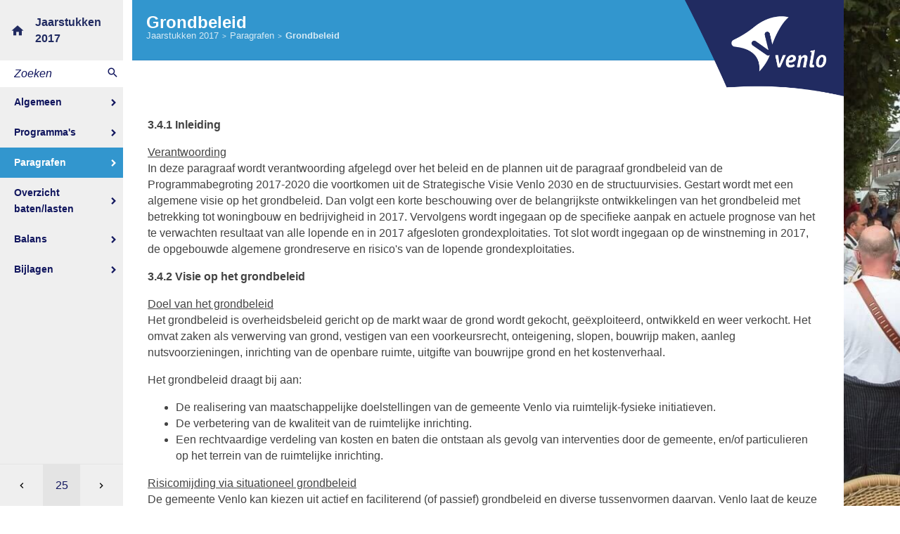

--- FILE ---
content_type: text/html
request_url: https://venlo.jaarverslag-2017.nl/p7025/grondbeleid
body_size: 10948
content:
<!DOCTYPE html><html lang="nl"><head><meta charset="UTF-8"><meta name="viewport" content="width=device-width,initial-scale=1"><title>Grondbeleid &bull; Jaarstukken 2017 Venlo</title><meta name="description" content="Jaarstukken 2017 van Gemeente Venlo"><link rel="canonical" href="http://venlo.jaarverslag-2017.nl/p7025/grondbeleid"><link type="text/css" rel="stylesheet" href="http://fast.fonts.net/cssapi/9fed3f0b-06b9-450c-99bc-d9bcac8af4fd.css"><link rel="stylesheet" href="/assets/css/app-main.b5afed7e.css"><meta name="apple-mobile-web-app-capable" content="yes"><meta name="apple-mobile-web-app-title" content="Jaarstukken 2017"><link rel="apple-touch-icon" sizes="76x76" href="/apple-touch-icon-76x76.png"><link rel="apple-touch-icon" sizes="120x120" href="/apple-touch-icon-120x120.png"><link rel="apple-touch-icon" sizes="152x152" href="/apple-touch-icon-152x152.png"><link rel="apple-touch-icon" sizes="180x180" href="/apple-touch-icon-180x180.png"><link href="/startup-portrait@2x.png" media="(device-width: 768px) and (device-height: 1024px) and (-webkit-device-pixel-ratio: 2) and (orientation: portrait)" rel="apple-touch-startup-image"><link href="/startup-landscape@2x.png" media="(device-width: 768px) and (device-height: 1024px) and (-webkit-device-pixel-ratio: 2) and (orientation: landscape)" rel="apple-touch-startup-image"><link href="/startup-portrait.png" media="(device-width: 768px) and (device-height: 1024px) and (-webkit-device-pixel-ratio: 1) and (orientation: portrait)" rel="apple-touch-startup-image"><link href="/startup-landscape.png" media="(device-width: 768px) and (device-height: 1024px) and (-webkit-device-pixel-ratio: 1) and (orientation: landscape)" rel="apple-touch-startup-image"><link rel="mask-icon" href="/safari-pinned-tab.svg" color="#212b61"><link rel="icon" type="image/png" href="/android-chrome-192x192.png" sizes="192x192"><link rel="manifest" href="/manifest.json"><meta name="mobile-web-app-capable" content="yes"><meta name="theme-color" content="#212b61"><meta name="msapplication-TileColor" content="#212b61"><meta name="msapplication-TileImage" content="/mstile-144x144.png"><meta name="application-name" content="Jaarstukken 2017"></head><body id="p7025" data-background-image="paragraaf-4.jpg"><div id="ls-overlay"></div><div id="background-image"></div><button id="ls-nav-toggle" aria-haspopup="true" aria-expanded="false">Menu</button><aside id="ls-site-nav"><a href="/" class="logo" title="Naar de homepagina">Jaarstukken 2017</a><form id="search" class="search"><input type="search" placeholder="Zoeken"> <button type="submit"></button><ul></ul></form><nav class="nav-content"><ul class="main-nav"><li data-id="7129"><a href="#" class="arrow" aria-haspopup="true" aria-expanded="false">Algemeen</a><ul class="sub-nav"><li data-id="7016"><a href="/p7016/beleid">Beleid</a></li><li data-id="7017"><a href="/p7017/financieel">Financieel</a></li></ul></li><li data-id="7030"><a href="#" class="arrow" aria-haspopup="true" aria-expanded="false">Programma&#39;s</a><ul class="sub-nav"><li data-id="7764"><a href="/p7764/overzicht">Overzicht</a></li><li data-id="7018"><a href="/p7018/1-bestuur-en-publieke-dienstverlening">1 Bestuur en Publieke Dienstverlening</a></li><li data-id="7020"><a href="/p7020/2-openbare-orde-en-veiligheid">2 Openbare Orde en Veiligheid</a></li><li data-id="7022"><a href="/p7022/3-participatie-en-werkgelegenheid">3 Participatie en Werkgelegenheid</a></li><li data-id="7024"><a href="/p7024/4-zorg-en-welzijn">4 Zorg en Welzijn</a></li><li data-id="7026"><a href="/p7026/5-onderwijs-en-jeugd">5 Onderwijs en Jeugd</a></li><li data-id="7028"><a href="/p7028/6-economie-en-toerisme">6 Economie en Toerisme</a></li><li data-id="7031"><a href="/p7031/7-sport-en-cultuurbevordering">7 Sport- en Cultuurbevordering</a></li><li data-id="7033"><a href="/p7033/8-ontwikkeling-centrumstad">8 Ontwikkeling Centrumstad</a></li><li data-id="7036"><a href="/p7036/9-verkeer-en-bereikbaarheid">9 Verkeer en Bereikbaarheid</a></li><li data-id="7038"><a href="/p7038/10-wonen-en-leefomgeving">10 Wonen en Leefomgeving</a></li><li data-id="7039"><a href="/p7039/11-beheer-openbare-ruimte">11 Beheer openbare ruimte</a></li><li data-id="7040"><a href="/p7040/12-algemene-middelen">12 Algemene middelen</a></li></ul></li><li data-id="7034" class="active"><a href="#" class="arrow" aria-haspopup="true" aria-expanded="false">Paragrafen</a><ul class="sub-nav"><li data-id="7019"><a href="/p7019/sociaal-domein">Sociaal domein</a></li><li data-id="7021"><a href="#" class="arrow" aria-haspopup="true" aria-expanded="false">Lokale heffingen</a><ul class="sub-nav"><li data-id="7419"><a href="/p7419/actuele-ontwikkelingen">Actuele ontwikkelingen</a></li><li data-id="7420"><a href="/p7420/overzicht-belastingen-en-heffingen">Overzicht belastingen en heffingen</a></li><li data-id="7421"><a href="/p7421/belastingopbrengsten-2017">Belastingopbrengsten 2017</a></li><li data-id="7763"><a href="/p7763/kostendekkendheid">Kostendekkendheid</a></li></ul></li><li data-id="7023"><a href="#" class="arrow" aria-haspopup="true" aria-expanded="false">Weerstandsvermogen en risicobeheersing</a><ul class="sub-nav"><li data-id="7131"><a href="/p7131/kengetallen-financiele-positie">Kengetallen financi&#235;le positie</a></li><li data-id="7133"><a href="/p7133/weerstandsvermogen">Weerstandsvermogen</a></li><li data-id="7134"><a href="/p7134/overzicht-risicos">Overzicht risico&#39;s</a></li></ul></li><li data-id="7025" class="active"><a href="/p7025/grondbeleid">Grondbeleid</a></li><li data-id="7027"><a href="#" class="arrow" aria-haspopup="true" aria-expanded="false">Onderhoud kapitaalgoederen</a><ul class="sub-nav"><li data-id="7487"><a href="/p7487/riolering-en-regenwatersystemen">Riolering en regenwatersystemen</a></li><li data-id="7488"><a href="/p7488/wegen-inclusief-civiele-kunstwerken">Wegen (inclusief Civiele Kunstwerken)</a></li><li data-id="7490"><a href="/p7490/groen-en-speelvoorzieningen">Groen- en speelvoorzieningen</a></li><li data-id="7491"><a href="/p7491/parkeren">Parkeren</a></li><li data-id="7492"><a href="/p7492/vastgoed">Vastgoed</a></li><li data-id="7493"><a href="/p7493/sportvoorzieningen">Sportvoorzieningen</a></li></ul></li><li data-id="7029"><a href="#" class="arrow" aria-haspopup="true" aria-expanded="false">Financiering</a><ul class="sub-nav"><li data-id="7138"><a href="/p7138/algemeen">Algemeen</a></li><li data-id="7139"><a href="/p7139/risicomanagement-financieringsfunctie">Risicomanagement financieringsfunctie</a></li><li data-id="7140"><a href="/p7140/doelmatigheid-financiering">Doelmatigheid financiering</a></li><li data-id="7141"><a href="/p7141/optimalisatie-renteresultaten">Optimalisatie renteresultaten</a></li><li data-id="7142"><a href="/p7142/schuldindicatoren">Schuldindicatoren</a></li><li data-id="7143"><a href="/p7143/derde-geldstromen">Derde geldstromen</a></li></ul></li><li data-id="7032"><a href="/p7032/bedrijfsvoering">Bedrijfsvoering</a></li><li data-id="7035"><a href="#" class="arrow" aria-haspopup="true" aria-expanded="false">Samenwerkingspartners</a><ul class="sub-nav"><li data-id="7119"><a href="/p7119/inleiding">Inleiding</a></li><li data-id="7135"><a href="/p7135/totaal-overzicht-samenwerkingspartners">Totaal overzicht samenwerkingspartners</a></li></ul></li></ul></li><li data-id="7041"><a href="#" class="arrow" aria-haspopup="true" aria-expanded="false">Overzicht baten/lasten</a><ul class="sub-nav"><li data-id="7043"><a href="#" class="arrow" aria-haspopup="true" aria-expanded="false">Baten en lasten in de jaarrekening per programma</a><ul class="sub-nav"><li data-id="7107"><a href="/p7107/bestuur-publieke-dienstverl">Bestuur &amp; Publieke dienstverl.</a></li><li data-id="7108"><a href="/p7108/openbare-orde-en-veiligheid">Openbare orde en Veiligheid</a></li><li data-id="7109"><a href="/p7109/participatie-werkgelegenheid">Participatie &amp; werkgelegenheid</a></li><li data-id="7110"><a href="/p7110/zorg-en-welzijn">Zorg en Welzijn</a></li><li data-id="7111"><a href="/p7111/onderwijs-en-jeugd">Onderwijs en Jeugd</a></li><li data-id="7112"><a href="/p7112/economie-en-toerisme">Economie en Toerisme</a></li><li data-id="7113"><a href="/p7113/sport-en-cultuurbevordering">Sport- en Cultuurbevordering</a></li><li data-id="7114"><a href="/p7114/ontwikkeling-centrumstad">Ontwikkeling Centrumstad</a></li><li data-id="7115"><a href="/p7115/verkeer-en-bereikbaarheid">Verkeer en Bereikbaarheid</a></li><li data-id="7116"><a href="/p7116/wonen-en-leefomgeving">Wonen en Leefomgeving</a></li><li data-id="7117"><a href="/p7117/beheer-openbare-ruimte">Beheer openbare ruimte</a></li><li data-id="7118"><a href="/p7118/algemene-middelen">Algemene middelen</a></li></ul></li><li data-id="7045"><a href="/p7045/rechtmatigheid-begrotingsafwijkingen">Rechtmatigheid begrotingsafwijkingen</a></li><li data-id="7051"><a href="/p7051/overzicht-incidentele-baten-en-lasten-per-programma-en-structurele-toevoegingen-e">Overzicht incidentele baten en lasten per programma en structurele toevoegingen en onttrekkingen aan reserves</a></li><li data-id="7048"><a href="/p7048/centrale-toelichting-kapitaallasten">Centrale toelichting kapitaallasten</a></li><li data-id="7053"><a href="/p7053/emu-saldo">EMU-saldo</a></li><li data-id="7055"><a href="/p7055/informatie-wet-normering-bezoldiging-topfunctionarissen-publieke-en-semipublieke">Informatie Wet normering bezoldiging topfunctionarissen publieke en semipublieke sector</a></li></ul></li><li data-id="7056"><a href="#" class="arrow" aria-haspopup="true" aria-expanded="false">Balans</a><ul class="sub-nav"><li data-id="7120"><a href="/p7120/balans">Balans</a></li><li data-id="7122"><a href="#" class="arrow" aria-haspopup="true" aria-expanded="false">Toelichting op de balans per 31 december 2017</a><ul class="sub-nav"><li data-id="7121"><a href="/p7121/waarderingsgrondslagen">Waarderingsgrondslagen</a></li><li data-id="7123"><a href="/p7123/grondslagen-voor-bepaling-van-het-resultaat">Grondslagen voor bepaling van het resultaat</a></li></ul></li><li data-id="7124"><a href="/p7124/activa">Activa</a></li><li data-id="7125"><a href="/p7125/passiva">Passiva</a></li><li data-id="7126"><a href="/p7126/toelichting-op-de-balanspost-onderhanden-werk-en-grondvoorraad-van-het-grondbedri">Toelichting op de balanspost onderhanden werk en grondvoorraad van het Grondbedrijf</a></li><li data-id="7127"><a href="/p7127/kort-investeringsoverzicht">Kort investeringsoverzicht</a></li></ul></li><li data-id="7057"><a href="#" class="arrow" aria-haspopup="true" aria-expanded="false">Bijlagen</a><ul class="sub-nav"><li data-id="7130"><a href="/p7130/samenvattende-tabellen-resultaat-2017-per-programma">Samenvattende tabellen resultaat 2017 per programma</a></li><li data-id="7042"><a href="/p7042/reserves-en-voorzieningen">Reserves en voorzieningen</a></li><li data-id="7044"><a href="/p7044/investeringskredieten">Investeringskredieten</a></li><li data-id="7046"><a href="/p7046/verantwoordingsinformatie-specifieke-uitkeringen-sisa-bijlage">Verantwoordingsinformatie specifieke uitkeringen (SiSa-bijlage)</a></li><li data-id="7047"><a href="/p7047/gewaarborgde-geldleningen">Gewaarborgde geldleningen</a></li><li data-id="7050"><a href="/p7050/overzicht-langlopende-geldleningen">Overzicht langlopende geldleningen</a></li><li data-id="7052"><a href="/p7052/staat-van-vaste-activa">Staat van vaste activa</a></li><li data-id="7054"><a href="/p7054/grondexploitaties">Grondexploitaties</a></li><li data-id="7128"><a href="/p7128/samenwerkingspartners">Samenwerkingspartners</a></li><li data-id="7136"><a href="/p7136/toelichting-risicos">Toelichting risico&#39;s</a></li><li data-id="7418"><a href="/p7418/conversietabel-taakvelden-programmas">Conversietabel taakvelden - programma&#39;s</a></li></ul></li></ul></nav><nav class="quick-nav"><a href="/p7134/overzicht-risicos" class="prev" title="Ga naar Overzicht risico's"></a><form id="goto-page" role="navigation"><input type="number" name="page-number" aria-label="Ga naar pagina" min="1" step="any" placeholder="25"></form><a href="/p7487/riolering-en-regenwatersystemen" class="next" title="Ga naar Riolering en regenwatersystemen"></a></nav></aside><div id="container"><div class="content"><header class="content-header"><div id="logo"><img src="/assets/img/logo.0896578d.png" alt="Logo Venlo"></div><div class="topnav"><h1>Grondbeleid</h1><nav class="breadcrumbs"><ul><li class="breadcrumbs__item"><a href="/">Jaarstukken 2017</a></li><li class="breadcrumbs__item"><span>Paragrafen</span></li><li class="breadcrumbs__item breadcrumbs__item--last"><a href="/p7025/grondbeleid">Grondbeleid</a></li></ul></nav></div></header><article id="programma-overzicht"><section><div id="block31121" class="blockContent et13141"><p><em class="lcStyle6">3.4.1 Inleiding</em></p><p><em class="lcStyle7">Verantwoording</em><br>In deze paragraaf wordt verantwoording afgelegd over het beleid en de plannen uit de paragraaf grondbeleid van de Programmabegroting 2017-2020 die voortkomen uit de Strategische Visie Venlo 2030 en de structuurvisies. Gestart wordt met een algemene visie op het grondbeleid. Dan volgt een korte beschouwing over de belangrijkste ontwikkelingen van het grondbeleid met betrekking tot woningbouw en bedrijvigheid in 2017. Vervolgens wordt ingegaan op de specifieke aanpak en actuele prognose van het te verwachten resultaat van alle lopende en in 2017 afgesloten grondexploitaties. Tot slot wordt ingegaan op de winstneming in 2017, de opgebouwde algemene grondreserve en risico&#39;s van de lopende grondexploitaties.</p><p><em class="lcStyle6">3.4.2 Visie op het grondbeleid</em></p><p><em class="lcStyle7">Doel van het grondbeleid</em><br>Het grondbeleid is overheidsbeleid gericht op de markt waar de grond wordt gekocht, ge&euml;xploiteerd, ontwikkeld en weer verkocht. Het omvat zaken als verwerving van grond, vestigen van een voorkeursrecht, onteigening, slopen, bouwrijp maken, aanleg nutsvoorzieningen, inrichting van de openbare ruimte, uitgifte van bouwrijpe grond en het kostenverhaal.</p><p>Het grondbeleid draagt bij aan:</p><ul><li>De realisering van maatschappelijke doelstellingen van de gemeente Venlo via ruimtelijk-fysieke initiatieven.</li><li>De verbetering van de kwaliteit van de ruimtelijke inrichting.</li><li>Een rechtvaardige verdeling van kosten en baten die ontstaan als gevolg van interventies door de gemeente, en/of particulieren op het terrein van de ruimtelijke inrichting.</li></ul><p><em class="lcStyle7">Risicomijding via situationeel grondbeleid</em><br>De gemeente Venlo kan kiezen uit actief en faciliterend (of passief) grondbeleid en diverse tussenvormen daarvan. Venlo laat de keuze afhangen van de omstandigheden en kiest voor &ldquo;situationeel&rdquo; grondbeleid. In de Ruimtelijke Structuur Visie Venlo 2014 is aangegeven dat de gemeente Venlo ter beperking van financi&euml;le risico`s het ontwikkelen steeds meer wil over laten aan de markt. Gebouwd wordt vooral op inbreidingslocaties in het stedelijk centrum waarmee tevens bij voorkeur ruimtelijke knelpunten worden opgelost. Bij de ruimtelijke ontwikkelingen maakt de gemeente zoveel mogelijk gebruik van bestaand (leegstaand) vastgoed en van gronden die hun functie hebben verloren.</p><p>Herstructureringsprojecten in het stedelijk centrum zullen in het algemeen een beduidend hoger krediet vragen en met grotere financi&euml;le risico&#39;s gepaard gaan dan ontwikkelingen in de groene wei. Hierdoor is het moeilijker om een grondexploitatie kostendekkend te realiseren.<br>Strategisch grondaankopen zijn, behalve de aankoop van een pand aan de Eindhovenseweg, de laatste jaren niet meer aan de orde geweest.<br>Om ontwikkelrisico&#39;s zoveel als mogelijk te beperken wordt waar mogelijk gekozen voor faciliterend grondbeleid. Ook bij faciliterend grondbeleid heeft Venlo via het bestemmingsplan en bij de contractvorming be&iuml;nvloedingsmogelijkheden.<br>Dat sluit niet uit dat de gemeente Venlo, in specifieke gevallen, zal kiezen voor actief grondbeleid. Bijvoorbeeld in grondexploitaties waarin de gemeente vanuit haar publieke belang sturing wil uitoefenen op en regie wil voeren over een ontwikkeling. Vaak zijn dat noodzakelijke ontwikkelingen die marktpartijen niet zelf rendabel kunnen oppakken. Bij nieuwe initiatieven worden bewoners en maatschappelijke partners, zoals welzijnsorganisaties en woningbouwcorporaties, nauw betrokken.</p><p><em class="lcStyle7">Kostenverhaal</em><br>De gemeente streeft er naar om v&oacute;&oacute;r de vaststelling van het bestemmingsplan (&ldquo;anterieur&rdquo;) met partijen tot overeenstemming te komen over de ruimtelijke invulling, locatie-eisen, fasering en het verhaal van de kosten. Als de verwachting is dat dit niet lukt, bereidt zij een exploitatieplan voor. Daarin zijn onder andere de te verhalen kosten opgenomen. Een exploitatieplan dient in voorkomend geval gelijktijdig met het bestemmingsplan te worden vastgesteld.</p><p><em class="lcStyle6">3.4.3 Ontwikkelingen in het grondbeleid in 2017</em></p><p><em class="lcStyle7">Woningbouw</em><br>Het Provinciaal Omgevingsplan Limburg (POL 2014) en de daar ingezette lijn van dynamisch voorraadbeheer heeft tot gevolg dat de plancapaciteit beter in balans met de kwantitatieve opgave dient te worden gebracht. In de op de op 20 april 2016 vastgestelde regionale structuurvisie wonen Noord-Limburg is vastgelegd dat de overcapaciteit aan woningbouwplannen met minimaal 40% tot 2020 terug gedrongen dient te worden.<br>Dit kan gevolgen hebben voor onze grondexploitaties.<br>Op 20 december 2017 heeft de raad het besluit genomen tot de herprogrammering van het stedelijk centrum (Q4 en Maaswaard). In verband met deze herprogrammering is ca. &euro; 4 mln afgeboekt en ten laste van de algemene grondreserve gebracht. Overigens wijzen de meest recente berichten er op dat de provincie Limburg de regels voor terugdringen overcapaciteit woningbouw versoepelt.</p><p><em class="lcStyle7">Acquisitie</em><br>Voor de periode 2015-2017 heeft het Grondbedrijf via de grondexploitatie Trade Port West een budget vrijgemaakt om extra te investeren in acquisitie met name gericht op de grote bedrijfskavels in Trade Port Noord. Doel is om investeringen en werkgelegenheid naar Venlo te halen.<br>De acquisitie van de overige bedrijfsterreinen in Venlo is intern opgepakt. Het Grondbedrijf heeft actie ondernomen en een aparte website laten maken voor de verkoop van vastgoed en bedrijventerreinen: <a href="http://www.venloverkoopt.nl"><em class="lcStyle7">www.venloverkoopt.nl</em></a>. Tevens hebben we op enkele bedrijfskavels &ldquo;te koop borden&rdquo; laten plaatsen om de aandacht hierop te vestigen. Er komt nu wel meer vraag naar reserveringen.</p><p><em class="lcStyle7">Onafhankelijke taxatie bij uitgifte</em><br>Bij verkoop van grond (waarvoor vooraf geen grondprijs is vastgesteld) en vastgoed aan een marktpartij wordt een taxatie verricht door &eacute;&eacute;n of meerdere onafhankelijk en gecertificeerde taxateur(s) van onroerend goed. De taxatie wordt v&oacute;&oacute;r de verkooponderhandelingen verricht om de marktwaarde vast te stellen op basis van algemeen aanvaarde marktindicaties en taxatiecriteria. Deze aanpak vergroot transparantie en marktconformiteit en sluit aan bij de richtlijn van de Europese Commissie waardoor ongeoorloofde staatssteun wordt voorkomen.</p><p><em class="lcStyle7">Vennootschapsbelasting (Vpb) bij overheidsondernemingen</em><br>Per 1 januari 2016 geldt de Wet modernisering Vpb-plicht overheidsondernemingen. Overheidsactiviteiten, zoals grondexploitaties, die zich als een onderneming met winstoogmerk kwalificeren worden Vpb-plichtig. Venlo is Vpb verschuldigd over de winst die per saldo in enig jaar over de gezamenlijke Vpb-plichtige (clusters van) activiteiten wordt gerealiseerd. Samen met Deloitte is het grondbedrijf voor de vennootschapsbelasting geanalyseerd. Voor boekjaar 2017 is de Vpb-verplichting voor het grondbedrijf nihil.</p><p><em class="lcStyle7">Rekenkameronderzoek</em><br>Op 8 juni 2016 heeft de Rekenkamercommissie het Rekenkameronderzoek Grondbeleid Venlo gepubliceerd. Gebleken is dat de grootste verbeteropgave is gelegen in de vastlegging van de werkwijze van de organisatie, de verbetering van het risicomanagement en de informatievoorziening. Verbetering van de informatievoorziening geldt ten aanzien van de inhoud, de timing en het kennisniveau. Met het verbeteren van de drie onderdelen &ldquo;werkwijze, risicomanagement en informatievoorziening&rdquo; kan het inzicht, begrip en daarmee de sturing worden versterkt. Het Grondbedrijf heeft de aanbevelingen van de Rekenkamercommissie verwerkt in o.a. de nota grondbedrijf 2018 en de vernieuwde halfjaarlijkse projectenrapportage. Als laatste aanbeveling uit het Rekenkameronderzoek wordt intern gewerkt aan de actualisering van de Beheersverordening Ontwikkelbedrijf Venlo (uit 2009).</p><p><em class="lcStyle6">3.4.4 Actuele prognose van toekomstige resultaten van alle grondexploitaties</em></p><p>Het aantal lopende grondexploitaties en voorraadposities van het grondbedrijf is in onderstaande tabel zichtbaar:</p><p><img src="/assets/img/content/image17.5bf37808.png" alt=""></p><p>Het saldo van verwachte toekomstige positieve resultaten van deze exploitaties bedraagt &euro; 4,8 miljoen. Dit is vergelijkbaar met de vorige jaarrekening.</p><p>Bij de herziening van de grondexploitaties Q4 en Venlo Centrum Zuid zijn de gevolgen van de herprogrammering stedelijk centrum financieel verwerkt. In totaliteit, dus inclusief alle andere ontwikkelingen in deze exploitaties levert dit een aanvullend tekort van circa &euro; 4,0 miljoen op.</p><p>Een aandachtspunt vormt het in de komende jaren vrijkomende gemeentelijke vastgoed. Het vinden van een nieuwe functie of verkoop is onder de huidige marktomstandigheden moeilijk realiseerbaar. Ook leegstaand vastgoed kost geld. Immers veel lasten zijn onafhankelijk van het gebruik en een minimaal niveau van onderhoud is onvermijdelijk. Indien de kwaliteit zodanig is dat hergebruik niet mogelijk is, zal een pand worden gesloopt. Of deze kosten kunnen worden opgevangen binnen de restwaarde van een perceel moet per project worden beoordeeld. In 2015 is afgesproken het overtollig gemeentelijk vastgoed binnen het grondbedrijf te administreren en ook het resultaat jaarlijks in de algemene grondreserve te verdisconteren. In 2017 werd hierop een budgettair neutraal resultaat behaald.<br><em class="lcStyle7">Reserves en voorzieningen</em>.<br>De Algemene Grondreserve (AGR) bedraagt ultimo 2017 &euro; 4,4 miljoen. Dat is ca. &euro; 1,5 miljoen lager dan bij de vorige jaarrekening, maar fors hoger dan de verwachting was ten tijde van het opstellen van de Nota Grondbedrijf 2018. De grootste mutaties benoemen we hier: onttrekkingen betroffen de toevoeging aan de voorziening als gevolg van jaarlijkse herwaardering en een verdere waardedaling van een bedrijfspand in de binnenstad. Toevoegingen aan de grondreserve waren in 2017 o.a. verkoop van restpercelen bedrijfsgronden, de jaarlijkse rentebijschrijving, verkoop grond stadion de Koel en resultaat op afgesloten restexploitaties vanwege vrijvallende verplichtingen. Verder is het voordelig resultaat van project Hoogwatergeul Lomm tijdelijk in de AGR gestald, in afwachting van definitieve kredietverlening.</p><p>De Voorziening Nadelige Exploitatieresultaten is gebaseerd op de contante waarden van de grondexploitaties met een nadelig saldo per 31 december 2017. De voorziening is rentedragend, zodat de geprognosticeerde verliezen per einddatum van een grondexploitatie kunnen worden gedekt. Er is in 2017 per saldo &euro; 4,3 miljoen toegevoegd, vooral voor de projecten Q4 en Venlo Centrum Zuid als gevolg van de herprogrammering van het stedelijk centrum. Hierdoor zijn overigens wel de risico&rsquo;s fors lager ten opzichte van vorig jaar (zie 3.4.6). Alle exploitaties zijn contant gemaakt tegen de voorgeschreven discontovoet van 2%. Per saldo bedraagt de voorziening Nadelige Exploitatieresultaten per 31 december 2017 &euro; 37,4 miljoen.</p><p>Schematisch ziet het verloop van deze reserve en voorziening er als volgt uit: (bedragen in miljoenen euro&rsquo;s, stand per ultimo):</p><p><img src="/assets/img/content/image18.1f4289a2.png" alt=""></p><p>Specificatie van de jaarschijf 2017 van de voorziening geeft het volgende beeld:</p><p><img src="/assets/img/content/image19.bcf5f929.png" alt=""></p><p>Voor een uitgebreide toelichting van de (majeure) grondexploitaties verwijzen we naar de bijlagen grondbedrijf elders in deze jaarrekening.</p><p><em class="lcStyle6">3.4.5 Winstneming en afgesloten projecten</em></p><p>Vervroegde winstneming conform de nieuwe, in 2016 opstelde BBV-regels, was in 2017 niet aan de orde. Wel zijn drie projecten administratief afgesloten met een vrijwel neutraal resultaat.</p><p><em class="lcStyle6">3.4.6 De beleidsuitgangspunten, reserves en risico&#39;s van grondzaken</em></p><p>De weerstandsratio wordt gepresenteerd in een gemeentelijk totaal, dat wil zeggen niet meer het grondbedrijf apart. Uiteraard wordt wel alle benodigde informatie die leidt tot dit cijfer door het grondbedrijf samengesteld. In dit kader is het interessant de gewogen risico&rsquo;s in de grondexploitaties schematisch weer te geven.</p><p>De onderverdeling van het risicoprofiel van het grondbedrijf, per 31/12/2017 totaal &euro; 21,4 mln. is fors lager dan vorig jaar (toen &euro; 27,6 mln.) en ziet er als volgt uit:</p><p><img src="/assets/img/content/image20.b7a50de8.png" width="476" height="268" alt=""></p><p>fhk = Frederik Hendrik Kazerne (Kazernekwartier)<br>vcz = Venlo Centrum Zuid<br>tpw = Tradeport West</p></div></section><div class="clear"></div></article><footer class="content-footer"><section id="footer-nav"><a href="/p7134/overzicht-risicos" class="prev"><p>Vorige</p><h5>Overzicht risico's</h5></a><a href="/p7487/riolering-en-regenwatersystemen" class="next"><p>Volgende</p><h5>Riolering en regenwatersystemen</h5></a></section><section id="footnote"><p>Deze website is ontworpen en gepubliceerd door <a href="http://www.lias-software.nl">LIAS Software</a> in opdracht van <a href="http://www.venlo.nl">Gemeente Venlo</a></p></section></footer></div></div><div id="ls-modal-container"><div class="ls-modal" id="ls-search-modal"><nav class="modal-nav"><button class="btn close"></button></nav><header class="modal-header"><form class="search-form"><input class="search-input" name="q" placeholder="Vul hier uw zoekterm in..." type="search"> <button class="submit" title="Zoeken"></button><ul class="search-suggestions" style="display: none"></ul></form></header><section id="search-result"></section></div></div><script src="/assets/js/site.0ff51f5f.js"></script><script src="/assets/js/site-graphs.f90381be.js"></script><script>!function(e,a,t,n,c,o,s){e.GoogleAnalyticsObject=c,e[c]=e[c]||function(){(e[c].q=e[c].q||[]).push(arguments)},e[c].l=1*new Date,o=a.createElement(t),s=a.getElementsByTagName(t)[0],o.async=1,o.src="//www.google-analytics.com/analytics.js",s.parentNode.insertBefore(o,s)}(window,document,"script",0,"ga"),ga("create","UA-69557244-11","auto"),ga("send","pageview")</script></body></html>

--- FILE ---
content_type: text/css
request_url: https://venlo.jaarverslag-2017.nl/assets/css/app-main.b5afed7e.css
body_size: 15772
content:
.lcStyle1,.lcStyle3,.lcStyle4,.lcStyle7{text-decoration:underline}img,legend{border:0}#ls-nav-toggle::after,#ls-nav-toggle::before{content:'';width:21px;border-top:2px solid #fff;position:absolute;left:6px}#search-result-toggle .buttons .btn:focus,.ls-modal .modal-header .search-form .search-input:focus,.ls-modal .modal-header .search-form .submit:focus,.ls-modal .modal-nav .btn:focus,a:active,a:hover{outline:0}#search-result-toggle .buttons .btn:disabled,.ls-modal .modal-nav .btn[disabled]{opacity:.6}.csAE115FB6,.cstAE115FB6{text-align:right}.cstD2079BBF{color:#1F497D}.cstDC4EE113{text-align:center}.lcLeft,td,th{text-align:left}.cstB4F699A6{color:#FFF}.cst87A7B5AB{color:#036}.cslF7310A06{list-style-type:lower-latin}@font-face{font-family:Icons;src:url(../fonts/icons.eot);src:url(../fonts/icons.eot?#iefix) format('embedded-opentype'),url(../fonts/icons.woff?v=4.3.0) format('woff'),url(../fonts/icons.ttf) format('truetype'),url(../fonts/icons.svg) format('svg');font-weight:400;font-style:normal}@font-face{font-family:Icons;src:url(../fonts/icons.eot);src:url(../fonts/icons.eot?#iefix) format('embedded-opentype'),url(../fonts/icons.woff?v=4.3.0) format('woff'),url(../fonts/icons.ttf) format('truetype'),url(../fonts/icons.svg) format('svg');font-weight:400;font-style:normal}/*! normalize.css v3.0.3 | MIT License | github.com/necolas/normalize.css */body{margin:0}article,aside,details,figcaption,figure,footer,header,hgroup,main,menu,nav,section,summary{display:block}audio,canvas,progress,video{display:inline-block;vertical-align:baseline}audio:not([controls]){display:none;height:0}[hidden],template{display:none}a{background-color:transparent}abbr[title]{border-bottom:1px dotted}b,optgroup,strong{font-weight:700}dfn{font-style:italic}h1{font-size:2em}mark{background:#ff0;color:#000}small{font-size:80%}sub,sup{font-size:75%;line-height:0;position:relative;vertical-align:baseline}sup{top:-.5em}sub{bottom:-.25em}svg:not(:root){overflow:hidden}figure{margin:1em 40px}hr{box-sizing:content-box;height:0}pre,textarea{overflow:auto}code,kbd,pre,samp{font-family:monospace,monospace;font-size:1em}button,input,optgroup,select,textarea{color:inherit;font:inherit;margin:0}.lcStyle1,.lcStyle2{font-style:italic}.lcStyle1,.lcStyle2,.lcStyle3,.lcStyle6{font-weight:700}#goal-nav #goal-list li:first-of-type a::after,#ls-site-nav .logo:before,#ls-site-nav .nav-content .main-nav li a.arrow::after,#ls-site-nav .quick-nav a::before,#ls-site-nav .search button::after,.ls-modal .modal-nav .btn.close::after{font-family:Icons}button{overflow:visible}button,select{text-transform:none}button,html input[type=button],input[type=reset],input[type=submit]{-webkit-appearance:button;cursor:pointer}button[disabled],html input[disabled]{cursor:default}button::-moz-focus-inner,input::-moz-focus-inner{border:0;padding:0}input{line-height:normal}input[type=checkbox],input[type=radio]{box-sizing:border-box;padding:0}input[type=number]::-webkit-inner-spin-button,input[type=number]::-webkit-outer-spin-button{height:auto}input[type=search]{-webkit-appearance:textfield;box-sizing:border-box}input[type=search]::-webkit-search-cancel-button,input[type=search]::-webkit-search-decoration{-webkit-appearance:none}fieldset{border:1px solid silver;margin:0 2px;padding:.35em .625em .75em}legend{padding:0}.lcStyle3{font-style:normal}.lcStyle4,.lcStyle5{font-style:italic}.lcStyle6,.lcStyle7{font-style:normal}.lcRight{text-align:right}.lcCenter{text-align:center}#ls-overlay{background:rgba(0,0,0,.75);position:fixed;top:0;bottom:0;left:0;right:0;display:none}::-webkit-input-placeholder{color:#11165e}:-moz-placeholder{color:#11165e}::-moz-placeholder{color:#11165e}:-ms-input-placeholder{color:#11165e}input:focus::-webkit-input-placeholder{color:#11165e}input:focus:-moz-placeholder{color:#11165e}input:focus::-moz-placeholder{color:#11165e}input:focus:-ms-input-placeholder{color:#11165e}input[type=number]::-webkit-inner-spin-button,input[type=number]::-webkit-outer-spin-button{-webkit-appearance:none;-moz-appearance:none;appearance:none;margin:0}input[type=number]{-moz-appearance:textfield}#ls-nav-toggle{display:none;width:100%;height:50px;text-align:left;background-color:#3296ce;border:0;position:relative;color:#fff;line-height:50px;padding:0 0 0 35px;z-index:100}#ls-nav-toggle::before{height:0;display:block;top:16px;-webkit-transition:all .2s linear;-moz-transition:all .2s linear;-o-transition:all .2s linear;transition:all .2s linear}#ls-nav-toggle::after,#ls-site-nav a{-webkit-transition:all .2s linear;-moz-transition:all .2s linear;-o-transition:all .2s linear}#ls-nav-toggle::after{border-bottom:2px solid #fff;display:block;top:24px;height:6px;transition:all .2s linear}#ls-nav-toggle.active::before{transform:rotate(45deg);height:0;top:24px}#ls-nav-toggle.active::after{border-top:0;transform:rotate(-45deg);height:0;top:24px}#ls-site-nav{width:10.9375rem;background:#EFEFEF;height:100%;position:fixed;left:0;z-index:99;padding-bottom:3.75rem}#ls-site-nav a{font-size:.875rem;padding:.625rem 1.25rem;font-weight:600;transition:all .2s linear}#ls-site-nav .nav-content .main-nav li,.ls-modal .modal-nav .btn{-webkit-transition:all .2s linear;-moz-transition:all .2s linear;-o-transition:all .2s linear}#ls-site-nav .logo{display:block;padding:1.25rem 1.25rem 1.25rem 50px;text-align:left;font-weight:700;text-decoration:none;color:#212b61;position:relative;font-size:1rem}#ls-site-nav .logo:before{content:"\e88a";position:absolute;left:15px;top:calc(50% - 11.5px);font-size:20px;font-weight:300}#ls-site-nav .search{position:relative}#ls-site-nav .search input{border:none;width:100%;background:#FFF;padding:.625rem 1.875rem .625rem 1.25rem;margin:0;font-style:italic}#ls-site-nav .search button{color:#fff;position:absolute;right:0;top:0;height:2.1875rem;width:1.875rem;border:none;background-color:transparent;padding:0}#ls-site-nav .search button::after{font-size:18px;line-height:2.1875rem;content:'\e8b6';color:#11165e}#ls-site-nav .search ul{display:none;position:absolute;top:100%;left:0;margin:0;padding:0;list-style:none;background-color:#FFF;width:100%;box-shadow:0 3px 5px rgba(0,0,0,.2);z-index:1}#ls-site-nav .search ul li{padding:.3125rem .625rem}#ls-site-nav .search ul li.selected-item{background:#eee}#ls-site-nav .nav-content .main-nav{margin:0;padding:0;list-style:none}#ls-site-nav .nav-content .main-nav li{transition:all .2s linear}#ls-site-nav .nav-content .main-nav li.active,#ls-site-nav .nav-content .main-nav li:hover{background:#3296ce}#ls-site-nav .nav-content .main-nav li.active a,#ls-site-nav .nav-content .main-nav li:hover a{color:#fff}#ls-site-nav .nav-content .main-nav li a{display:block;text-decoration:none;color:#11165e;position:relative}#ls-site-nav .nav-content .main-nav li a.arrow::after{font-size:18px;content:'\e315';position:absolute;right:.3125rem;line-height:1rem;top:50%;margin-top:-.5rem}#ls-site-nav .nav-content .main-nav li .sub-nav{width:15.625rem;background:#3296ce;height:100%;position:absolute;z-index:99;left:10.9375rem;top:0;padding:0;margin:0;list-style:none;display:none}#ls-site-nav .nav-content .main-nav li .sub-nav .sub-nav{left:15.625rem;background:#2a7eae}#ls-site-nav .nav-content .main-nav li .sub-nav .sub-nav li.active,#ls-site-nav .nav-content .main-nav li .sub-nav .sub-nav li:hover{background:#22668d}#ls-site-nav .nav-content .main-nav li .sub-nav li.active,#ls-site-nav .nav-content .main-nav li .sub-nav li:hover{background:#2a7eae}#ls-site-nav .nav-content .main-nav li .sub-nav li a{color:#fff}#ls-site-nav .quick-nav{position:absolute;bottom:0;width:100%;height:3.75rem;background:#EFEFEF;border-top:.0625rem solid #E4E4E4}#ls-site-nav .quick-nav a{padding:0;display:block;width:35%;text-decoration:none;color:#000;text-align:center;float:left;height:100%;line-height:3.75rem;font-size:16px;font-weight:300}#ls-site-nav .quick-nav a:hover{background:#11165e;color:#fff}#ls-site-nav .quick-nav a.prev::before{content:"\e314"}#ls-site-nav .quick-nav a.next::before{content:"\e315"}#ls-site-nav .quick-nav form{width:30%;height:100%;float:left}#ls-site-nav .quick-nav form input{width:100%;height:100%;border:0;text-align:center;background:#E4E4E4}@media (max-width:1023px){#ls-nav-toggle{display:block;position:fixed;top:0}#ls-site-nav{width:100%;top:-100%;height:auto;-webkit-transition:all .2s linear;-moz-transition:all .2s linear;-o-transition:all .2s linear;transition:all .2s linear}#ls-site-nav.active{top:50px}#ls-site-nav .nav-content .main-nav li a.arrow::after{content:'\e313'}#ls-site-nav .nav-content .main-nav li .sub-nav{width:100%;height:auto;position:relative;left:0;top:100%}#ls-site-nav .nav-content .main-nav li .sub-nav li a{padding-left:50px!important}}#goal-nav,#top-nav{width:100%;height:2.5rem;z-index:20;background-color:#EDEDED;position:relative}#goal-nav.fixed-top,#top-nav.fixed-top{position:fixed;top:2.5rem;width:100%;max-width:62.5rem}#goal-nav span,#top-nav span{width:12.1875rem;display:block;line-height:2.5rem;font-size:.875rem;font-weight:700;float:left;padding:0 0 0 2.5rem;white-space:nowrap;overflow:hidden;text-overflow:ellipsis}#goal-nav .active,#top-nav .active{z-index:200}#goal-nav #goal-wrapper,#goal-nav #selection-wrapper,#top-nav #goal-wrapper,#top-nav #selection-wrapper{height:2.5rem;width:calc(100% - 195px);width:20.8125rem;float:left;cursor:pointer;background-color:#11165e;position:relative}#goal-nav .active::before,#top-nav .active::before{content:'';width:.3125rem;height:.3125rem;background-color:#434343;border:1px solid #434343;border-radius:50%;position:absolute;top:1rem;left:1rem}#goal-nav #goal-list li,#goal-nav.active #goal-list li:first-of-type span{border-bottom:1px solid gray}#goal-nav #goal-list,#goal-nav #selector-list,#top-nav #goal-list,#top-nav #selector-list{margin:0;padding:0;list-style:none;height:2.5rem;line-height:2.5rem;overflow:hidden;font-size:14px;font-weight:400;position:relative;z-index:0}#goal-nav #goal-list li,#goal-nav #selector-list li,#top-nav #goal-list li,#top-nav #selector-list li{width:100%;height:2.5rem;background-color:#FFF;white-space:nowrap;overflow:hidden;text-overflow:ellipsis}#goal-nav #goal-list li:hover,#goal-nav #selector-list li:hover,#top-nav #goal-list li:hover,#top-nav #selector-list li:hover{background-color:#ebb100}#goal-nav #goal-list li:first-child,#goal-nav #selector-list li:first-child,#top-nav #goal-list li:first-child,#top-nav #selector-list li:first-child{z-index:1}#goal-nav #goal-list li:last-of type,#goal-nav #selector-list li:last-of type,#top-nav #goal-list li:last-of type,#top-nav #selector-list li:last-of type{font-weight:800}#goal-nav #goal-list li span,#goal-nav #selector-list li span,#top-nav #goal-list li span,#top-nav #selector-list li span{text-align:left;padding:0 0 0 2.5rem;line-height:2.5rem;font-weight:500;color:#000;font-size:1rem;width:100%;background-color:#11165e}#goal-nav #goal-list li span::after,#goal-nav #selector-list li span::after,#top-nav #goal-list li span::after,#top-nav #selector-list li span::after{font-family:Icons;content:'\e313';position:absolute;right:0;font-size:1.5625rem;color:#000;height:2.5rem;line-height:2.5rem;text-align:center;width:2.5rem;background-color:#11165e}#goal-nav #goal-list a,#goal-nav #selector-list a,#top-nav #goal-list a,#top-nav #selector-list a{color:#000;font-weight:500;text-decoration:none;display:block;height:2.5rem;padding-left:2.5rem;position:relative}#goal-nav #goal-list a .active,#goal-nav #selector-list a .active,#top-nav #goal-list a .active,#top-nav #selector-list a .active{background-color:#11165e}#goal-nav #goal-list span,#goal-nav #selector-list span,#top-nav #goal-list span,#top-nav #selector-list span{display:block;line-height:2.5rem;width:22.5rem;font-weight:500}#goal-nav{z-index:10}#goal-nav.active #goal-list{border:1px solid gray}#goal-nav.active #goal-list li:first-of-type span::after{height:100%;border-bottom:1px solid gray}#goal-nav #goal-list{border:1px solid transparent}#goal-nav #goal-list li{background-color:#FFF;max-height:2.5rem;display:block;padding-left:1.25rem}#goal-nav #goal-list li .active::before{content:'';width:.3125rem;height:.3125rem;background-color:#434343;border:1px solid #434343;border-radius:50%;position:absolute;top:1rem;left:0}#goal-nav #goal-list li:first-of-type{border:none;padding:0}#goal-nav #goal-list li:first-of-type a{position:relative}#goal-nav #goal-list li:first-of-type a::after{content:'\e313';position:absolute;right:1.25rem;top:.3125rem;padding:0 .3125rem;background-color:#EDEDED}#goal-nav #goal-list li span{background-color:#EDEDED;max-height:2.5rem;padding-left:1.25rem}#goal-nav #goal-list li span::after{background-color:#EDEDED}#goal-nav #goal-list li a{padding-left:1.25rem}@media screen and (max-width:768px){.goal{margin-top:.9375rem}#goal-nav.fixed-top,#top-nav.fixed-top{position:relative;top:0}#goal-nav span,#top-nav span{display:none}#goal-nav #goal-wrapper,#goal-nav #selection-wrapper,#top-nav #goal-wrapper,#top-nav #selection-wrapper{width:100%}#goal-nav #goal-nav li:first-of-type a,#goal-nav #selector-list li:first-of-type a,#top-nav #goal-nav li:first-of-type a,#top-nav #selector-list li:first-of-type a{position:relative}#goal-nav #goal-nav li:first-of-type a::after,#goal-nav #selector-list li:first-of-type a::after,#top-nav #goal-nav li:first-of-type a::after,#top-nav #selector-list li:first-of-type a::after{font-family:Icons;content:'\e313';position:absolute;right:1.25rem}#goal-nav #goal-nav li span,#goal-nav #selector-list li span,#top-nav #goal-nav li span,#top-nav #selector-list li span{padding:0 0 0 1.25rem}#goal-nav #goal-nav a,#goal-nav #selector-list a,#top-nav #goal-nav a,#top-nav #selector-list a{padding-left:2.5rem;line-height:2.5rem}#goal-nav #goal-nav a .active::before,#goal-nav #selector-list a .active::before,#top-nav #goal-nav a .active::before,#top-nav #selector-list a .active::before{content:'';width:.3125rem;height:.3125rem;background-color:#434343;border:1px solid #434343;border-radius:50%;position:absolute;top:1rem;left:1rem}}#ls-modal-container{display:none;background:rgba(0,0,0,.5);position:fixed;top:0;bottom:0;right:0;left:0;overflow-y:scroll;overflow-x:hidden;z-index:5;-webkit-overflow-scrolling:touch}.ls-modal{top:6.25rem;display:none;background:#fff;position:absolute;left:0;right:3.75rem;width:calc(90% - 3.75rem);max-width:62.5rem;padding:0;margin:0 auto 6.25rem;-webkit-box-shadow:0 20px 35px rgba(0,0,0,.22),0 13.5px 12px rgba(0,0,0,.2);box-shadow:0 20px 35px rgba(0,0,0,.22),0 13.5px 12px rgba(0,0,0,.2)}#logo img,img{max-width:100%}.ls-modal .modal-nav{display:block;position:absolute;right:-3.75rem;width:2.5rem;top:0}.ls-modal .modal-nav .btn{transition:all .2s linear;width:2.5rem;height:2.5rem;line-height:2.5rem;color:#11165e;border:0;border-radius:50%;background-color:#fff;-webkit-box-shadow:0 1px 5px rgba(0,0,0,.16),0 1px 3px rgba(0,0,0,.26);box-shadow:0 1px 5px rgba(0,0,0,.16),0 1px 3px rgba(0,0,0,.26);padding:0;margin:0 0 .625rem;text-align:center}.ls-modal .modal-nav .btn:not[disabled]:hover{-webkit-box-shadow:0 3px 10px rgba(0,0,0,.19),0 4px 8.5px rgba(0,0,0,.2);box-shadow:0 3px 10px rgba(0,0,0,.19),0 4px 8.5px rgba(0,0,0,.2)}.ls-modal .modal-nav .btn.close::after{content:'\e14c';font-weight:400;font-style:normal;font-size:26px;letter-spacing:normal;text-transform:none;-webkit-font-feature-settings:'liga';-webkit-font-smoothing:antialiased;line-height:40px}.ls-modal .modal-nav .btn.next::after,.ls-modal .modal-nav .btn.prev::after{font-size:25px;font-style:normal;line-height:40px;font-family:Icons;font-weight:400;letter-spacing:normal;text-transform:none;-webkit-font-feature-settings:'liga';-webkit-font-smoothing:antialiased}.ls-modal .modal-nav .btn.prev::after{content:'\e314'}.ls-modal .modal-nav .btn.next::after{content:'\e315'}.ls-modal .modal-nav .btn.filter::after{content:'\e8b8';font-family:Icons;font-weight:400;font-style:normal;font-size:20px;letter-spacing:normal;text-transform:none;-webkit-font-feature-settings:'liga';-webkit-font-smoothing:antialiased;line-height:40px}.ls-modal .modal-nav .modal-index{height:1.875rem;margin-bottom:.625rem;display:block;color:#fff;width:2.5rem;text-align:center;line-height:1.875rem;font-size:.875rem}.ls-modal .modal-header{position:absolute;padding:3.75rem 3.75rem 1.25rem;left:0;right:0;background-color:#fff;z-index:1}.ls-modal .modal-header .search-form{display:block;height:2.5rem;border-bottom:1px solid #ddd;position:relative}.ls-modal .modal-header .search-form .search-input{border:0;height:2.4375rem;line-height:2.5rem;font-size:.875rem;color:#9e9e9e;font-style:italic;padding:0 3.125rem 0 .625rem;width:100%;margin-right:-2.5rem;background-color:transparent;float:left}.ls-modal .modal-header .search-form .submit{width:2.5rem;height:2.5rem;line-height:2.5rem;color:#11165e;border:0;background-color:transparent;padding:0;-webkit-transition:all .2s linear;-moz-transition:all .2s linear;-o-transition:all .2s linear;transition:all .2s linear}.ls-modal .modal-header .search-form .submit::after{content:'\e8b6';font-family:Icons;font-weight:400;font-style:normal;font-size:22px;letter-spacing:normal;text-transform:none;-webkit-font-feature-settings:'liga';-webkit-font-smoothing:antialiased;line-height:40px}.ls-modal .modal-header .search-form .submit:hover{background-color:#11165e;color:#fff}.ls-modal .modal-header .search-form .search-suggestions{display:none;margin:0;padding:0;list-style:none;border:1px solid #ddd;background:#fff;position:absolute;top:2.5rem;left:0;right:0}.ls-modal .modal-header .search-form .search-suggestions .search-suggestion.selected-suggestion{background-color:rgba(17,22,94,.05)}.ls-modal .modal-header .titles .title{font-weight:500;color:#11165e;font-size:1.125rem;line-height:1.5rem;letter-spacing:.02em;margin:0}.ls-modal .modal-header .titles .sub-title{font-weight:400;font-style:italic;color:#848484;font-size:1rem;line-height:1.5rem;letter-spacing:.02em;margin:0}.ls-modal .modal-content{margin-top:10rem;padding:0 3.75rem 2.5rem}.ls-modal .modal-content::after{content:'';display:table;clear:both}.ls-modal #search-result{margin:7.5rem 3.75rem 0;min-height:6.875rem}.ls-modal #search-result .search-result{padding:2.5rem 1.25rem;text-decoration:none;border-bottom:1px solid #ddd;display:block}.ls-modal #search-result .search-result .title{color:#11165e;font-weight:500;font-size:1rem;line-height:1.5rem;margin:0}.ls-modal #search-result .search-result .url{color:#848484;font-size:.875rem;font-style:italic;line-height:1.5rem;margin:0 0 1.5rem}.ls-modal #search-result .search-result .content{color:#434343;font-size:1rem;line-height:1.5rem;margin:0}.ls-modal #search-result .no-result{padding:2.5rem 1.25rem;margin:0}.lasten{display:block}.baten{display:none}#program-graphs .graphs{padding:0 1.875rem;font-size:.875rem}#program-graphs .graphs .graph-row{width:100%;height:3.125rem;float:left}#program-graphs .graphs .graph-row .graph-text{width:30%;float:left;line-height:3.125rem}#program-graphs .graphs .graph-row .graph-text .policy-subject{color:rgba(0,0,0,.6);font-weight:500}#program-graphs .graphs .graph-row .graph-text span{width:100%}#program-graphs .graphs .graph-row .graph-value{height:3.125rem;padding:.625rem 0 0}#program-graphs .graphs .graph-row .graph-value sup{font-weight:700}#program-graphs .graphs .graph-row .graph-value sup.negative{color:#d83246}#program-graphs .graphs .graph-row .graph-value sup.positive{color:#69990d}#program-graphs .graphs .graph-row .graph-value .graph{width:70%;float:left;height:.3125rem;margin:0 0 .5rem;background-color:#C9C9C9}#program-graphs .graphs .graph-row .graph-value .graph div{float:left}#program-graphs .graphs .graph-row .graph-value .graph div.budgeted{background-color:#3296ce;height:100%}#program-graphs .graphs .graph-row .graph-value .graph div.negative{background-color:#d83246;height:100%}#program-graphs .graphs .graph-row .graph-value .graph div.positive{background-color:#69990d;height:100%}.program:hover .graphs .graph-row .graph-text .policy-subject,.program:hover .graphs .graph-row .graph-value span,.program:hover .graphs .graph-row .graph-value sup.negative,.program:hover .graphs .graph-row .graph-value sup.positive{color:#FFF}.program:hover .graphs .graph-row .graph-value .graph{background-color:#C9C9C9}.program:hover .graphs .graph-row .graph-value .graph div.budgeted{background-color:#11165e}.program:hover .graphs .graph-row .graph-value .graph div.negative{background-color:#d83246}.program:hover .graphs .graph-row .graph-value .graph div.positive{background-color:#69990d}.program .graphs{font-size:.875rem}.program .graphs .graph-row{width:100%;height:2.1875rem;float:left}.program .graphs .graph-row .graph-text{width:25%;float:left;line-height:2.1875rem;margin:0 auto .9375rem}#search-result-toggle .buttons .btn.clear::before,#search-result-toggle .buttons .btn.next::before,#search-result-toggle .buttons .btn.prev::before,#search-result-toggle .buttons .btn.search::before{font-family:Icons;font-style:normal;font-size:24px;letter-spacing:normal;text-transform:none;-webkit-font-feature-settings:'liga';-webkit-font-smoothing:antialiased;line-height:1}.program .graphs .graph-row .graph-text .policy-subject{color:rgba(0,0,0,.6);font-weight:500}.program .graphs .graph-row .graph-text span{width:100%}.program .graphs .graph-row .graph-value{height:2.1875rem}.program .graphs .graph-row .graph-value sup{font-weight:700}.program .graphs .graph-row .graph-value sup.negative{color:#d83246}.program .graphs .graph-row .graph-value sup.positive{color:#69990d}.program .graphs .graph-row .graph-value .graph{width:60%;float:left;height:.3125rem;margin:0 0 .5rem;background-color:#C9C9C9}.program .graphs .graph-row .graph-value .graph div{float:left}.program .graphs .graph-row .graph-value .graph div.budgeted{background-color:#3296ce;height:100%}.program .graphs .graph-row .graph-value .graph div.negative{background-color:#d83246;height:100%}.program .graphs .graph-row .graph-value .graph div.positive{background-color:#69990d;height:100%}@media screen and (max-width:767px){.program .graphs .graph-row{width:100%}.program .graphs .graph-row .graph-text{width:20%}.program .graphs .graph-row .graph-value .graph{width:70%}}.search-term{background-color:#ff0;color:#000}.search-term.active{background-color:#f90}#search-result-toggle{position:fixed;z-index:4;bottom:20px;right:20px;width:100%;max-width:180px;border:1px solid #11165e;text-align:center;border-radius:4px;overflow:hidden}#search-result-toggle .buttons{overflow:hidden;border-bottom:1px solid #11165e;background-color:rgba(255,255,255,.9)}#search-result-toggle .buttons .btn{-webkit-transition:background-color .2s linear;-moz-transition:background-color .2s linear;-o-transition:background-color .2s linear;transition:background-color .2s linear;width:25%;height:2.75rem;background-color:transparent;margin:0;padding:.625rem 0;border:none;float:left;border-left:solid 1px #11165e;color:#11165e;clear:none}#search-result-toggle .buttons .btn:first-of-type{border-left:none}#search-result-toggle .buttons .btn:hover{background:#11165e;color:#fff}#search-result-toggle .buttons .btn.prev::before{content:'\e314';font-weight:400}#search-result-toggle .buttons .btn.next::before{content:'\e315';font-weight:400}#search-result-toggle .buttons .btn.search::before{content:'\e8b6';font-weight:400}#search-result-toggle .buttons .btn.search::after{display:none!important}#table-23243-1 tbody tr:nth-child(1) td:nth-child(4),.ls-cs-tab{display:none}#search-result-toggle .buttons .btn.clear::before{content:'\e14c';font-weight:400}#search-result-toggle .buttons .btn:disabled:hover{background-color:transparent;color:#11165e}#search-result-toggle .search-val{background-color:rgba(230,230,230,.9);padding:9px 0;font-weight:400;margin:0}#search-result-toggle .item-count{background-color:rgba(17,22,94,.9);height:1.5625rem;line-height:1.5625rem;font-size:.875rem;color:#fff;margin:0}body,html,iframe{height:100%}#search-result-toggle .item-count span{color:#fff}.ls-cs-tab--active{display:block}.ls-cs-chapter{border-bottom:solid 1px #d3dfe4;padding-bottom:50px;padding-top:3.125rem;display:inline-block;width:100%}#table-23255-1 tbody tr:nth-child(9) td,iframe{border:0}#p5256 table tbody tr.ls-table-header td,#p5256 table tbody tr.ls-table-header th,iframe{padding:0}.ls-cs-chapter:first-of-type{padding-top:0}*{box-sizing:border-box}h1,h2,h3,h4,h5,h6,span{margin:0;padding:0;color:#11165e}iframe{margin:0;width:100%}html{-ms-text-size-adjust:100%;-webkit-text-size-adjust:100%;font-family:'ITC Officina Sans W01',sans-serif;color:#434343;font-size:16px;font-weight:300;line-height:23px}body{overflow-y:scroll;overflow-x:hidden;min-height:100%;min-width:30rem}body#p2647 #background-image{background:url(../img/background-image-11.51a94d33.jpg) 50% 50%/cover}body#p2648 #background-image{background:url(../img/background-image-1.f64852fb.jpg) 50% 50%/cover}body#p2651 #background-image,body#p3913 #background-image{background:url(../img/programma-1.6e1a5d83.jpg) 50% 50%/cover}body#p2655 #background-image{background:url(../img/programma-2.c9b117b8.jpg) 50% 50%/cover}body#p2658 #background-image{background:url(../img/programma-3.beaf2ea8.jpg) 50% 50%/cover}body#p2661 #background-image{background:url(../img/programma-4.ef70d102.jpg) 50% 50%/cover}body#p2664 #background-image{background:url(../img/programma-5.dc33a558.jpg) 50% 50%/cover}body#p2668 #background-image{background:url(../img/programma-6.f87c8016.jpg) 50% 50%/cover}body#p2671 #background-image{background:url(../img/programma-7.c39e06d4.jpg) 50% 50%/cover}body#p2673 #background-image{background:url(../img/programma-8.e1e5f7b6.jpg) 50% 50%/cover}body#p2676 #background-image{background:url(../img/programma-9.c5a47168.jpg) 50% 50%/cover}body#p2678 #background-image{background:url(../img/programma-10.33338570.jpg) 50% 50%/cover}body#p2679 #background-image{background:url(../img/programma-11.2819b2f4.jpg) 50% 50%/cover}body#p2680 #background-image{background:url(../img/programma-12.646b4f14.jpg) 50% 50%/cover}body#p2652 #background-image{background:url(../img/background-image-8.b91324ae.jpg) 50% 50%/cover}body#p2656 #background-image{background:url(../img/background-image-9.0aacb4e6.jpg) 50% 50%/cover}body#p5253 table{margin-bottom:3.125rem}body#p5253 table tbody tr.ls-table-row--cells1{background-color:#f5f5f5}body#p5253 .lcCenter{text-align:left}body#p3905 #background-image,body#p3906 #background-image,body#p3907 #background-image,body#p3908 #background-image,body#p3909 #background-image,body#p3910 #background-image{background:url(../img/background-image-10.b235bb71.jpg) 50% 50%/cover}body#p2662 #background-image{background:url(../img/background-image-12.20f22279.jpg) 50% 50%/cover}body#p2665 #background-image{background:url(../img/background-image-13.930c30a7.jpg) 50% 50%/cover}body#p2669 #background-image{background:url(../img/background-image-14.95c076b0.jpg) 50% 50%/cover}body#p2672 #background-image{background:url(../img/background-image-15.ce4a1c05.jpg) 50% 50%/cover}body#p2766 #background-image,body#p2767 #background-image,body#p2768 #background-image,body#p3911 #background-image{background:url(../img/background-image-16.b73ccac8.jpg) 50% 50%/cover}body#p2754 #background-image,body#p2755 #background-image,body#p2756 #background-image,body#p2757 #background-image,body#p2758 #background-image,body#p2759 #background-image,body#p2760 #background-image,body#p2761 #background-image,body#p2762 #background-image,body#p2763 #background-image,body#p2764 #background-image,body#p2765 #background-image,body#p2769 #background-image{background:url(../img/overzicht1.jpg) 50% 50%/cover}body#p2686 #background-image{background:url(../img/overzicht2.jpg) 50% 50%/cover}body#p2694 #background-image{background:url(../img/overzicht3.bd5d5593.jpg) 50% 50%/cover}body#p2690 #background-image{background:url(../img/overzicht4.5c68ec89.jpg) 50% 50%/cover}body#p2696 #background-image{background:url(../img/overzicht5.jpg) 50% 50%/cover}body#p2698 #background-image{background:url(../img/overzicht6.1f938733.jpg) 50% 50%/cover}body#p2770 #background-image,body#p2772 #background-image{background:url(../img/balans2.c77fbc04.jpg) 50% 50%/cover}body#p2773 #background-image{background:url(../img/balans3.ad9325ca.jpg) 50% 50%/cover}body#p2774 #background-image{background:url(../img/balans4.02745f10.jpg) 50% 50%/cover}body#p2775 #background-image{background:url(../img/balans5.a122b0ba.jpg) 50% 50%/cover}body#p2776 #background-image{background:url(../img/balans6.9584bd13.jpg) 50% 50%/cover}body#p3894 #background-image{background:url(../img/bijlage1.d8431cd3.jpg) 50% 50%/cover}body#p2683 #background-image{background:url(../img/bijlage2.jpg) 50% 50%/cover}body#p2685 #background-image{background:url(../img/bijlage3.cdca098e.jpg) 50% 50%/cover}body#p2687 #background-image{background:url(../img/bijlage4.35b1b6eb.jpg) 50% 50%/cover}body#p2689 #background-image{background:url(../img/bijlage5.d06d1b23.jpg) 50% 50%/cover}body#p2691 #background-image{background:url(../img/bijlage6.jpg) 50% 50%/cover}body#p2693 #background-image{background:url(../img/bijlage7.22f2d439.jpg) 50% 50%/cover}body#p2695 #background-image{background:url(../img/bijlage8.33e60282.jpg) 50% 50%/cover}body#p2697 #background-image{background:url(../img/bijlage9.d4c131a2.jpg) 50% 50%/cover}body#p2784 #background-image{background:url(../img/bijlage10.4c5de6ed.jpg) 50% 50%/cover}body#p3912 #background-image{background:url(../img/bijlage11.jpg) 50% 50%/cover}#table-23360-1 tbody tr:nth-child(4) td:nth-child(2) p{width:6.25rem;float:right}#block23425 p:nth-child(93){text-align:center}#table-23238-1 tbody tr:nth-child(1) td.lcCenter{text-align:left}#table-23253-1 tbody tr:nth-child(2) td:nth-child(2) p:nth-child(1),#table-23253-2 tbody tr:nth-child(2) td:nth-child(2) p:nth-child(1){float:left}#table-23242-1 tbody tr:nth-child(4) td:nth-child(2) p,#table-23244-1 tbody tr:nth-child(3) td:nth-child(2) p{width:6.25rem;float:right}#table-23243-1 tbody tr:nth-child(1) td:nth-child(3) p{text-align:right!important}#table-23243-1 tbody tr td:nth-child(3),#table-23243-1 tbody tr td:nth-child(5){text-align:left}#table-23255-1 tbody tr td{text-align:left;border-left:.0625rem solid #cecece}#table-23255-1 tbody tr td:nth-child(1){border-left:0}#p5256 table tbody tr.ls-table-header td p,#p5256 table tbody tr.ls-table-header th p{padding:.3125rem .15625rem}#table-23288-3 tbody tr:nth-child(1){background-color:#F5F5F5}#ls-overlay{z-index:1;background-color:rgba(0,0,0,.8)}.scrollable-table{position:relative;overflow:auto;max-width:100%}#background-image{background:url(../img/background.13bd5e8b.jpg) 50% 50%;position:fixed;top:0;right:0;left:1200px;bottom:0;background-size:cover}#background-image.home{left:10.9375rem}#main-logo{position:absolute;top:0;right:0;background:url(../img/logo.0896578d.png);background-size:11.875rem 7.1875rem;width:11.875rem;height:7.1875rem}#container,.content{width:100%;position:relative}#container,#container.landing .content,.content{height:100%}.clear{clear:both}#container{padding:0 0 0 10.9375rem;max-width:75rem}#container.landing{margin:0 auto}.content .to-page{color:#FFF;text-decoration:none;text-align:left;display:block;background:#11165e;padding:.78125rem;margin:0 0 .875rem;position:relative}.content .to-page::after{content:'\e315';font-family:Icons;font-size:200%;position:absolute;right:0}.content section#ls-landing{min-height:100%;position:relative;padding:0 2.1875rem}.content section#ls-landing header{height:12.5%;width:calc(100% - 4.375rem);position:absolute;top:0}.content section#ls-landing header h1{font-size:1.4375rem;font-weight:700;text-align:center;position:absolute;width:100%;bottom:15%;color:#FFF}.content section#ls-landing .ls-media{height:35%;width:calc(100% - 4.375rem);position:absolute;top:50%;margin:0 auto}.content section#ls-landing .ls-media h2{text-align:left;width:100%;font-size:1.4375rem;font-weight:700;height:10%;color:#FFF}.content section#ls-landing .ls-media .video{width:calc(60% - 4.375rem);height:100%;margin:0 auto}.content section#ls-landing .ls-media .video iframe{height:90%}.content section#ls-landing .ls-media .video p{color:#fff;display:none}.content section#ls-landing .ls-wethouders{width:calc(100% - 4.375rem);position:absolute;top:15%;text-align:center}.content section#ls-landing .ls-wethouders .wethouder{width:calc(100% / 4);height:100%;position:relative;display:inline-block;margin-bottom:1.25rem}.content section#ls-landing .ls-wethouders .wethouder .thumbnail{width:50%;height:50%;border:none;margin:0 22.5%;border-radius:50%}.content section#ls-landing .ls-wethouders .wethouder h3{text-align:center;color:#FFF}.content section#ls-landing footer{width:calc(100% - 4.375rem);height:20%;position:absolute;top:80%;background:0 0}.content section#ls-landing footer a{margin:0 35%;position:absolute;width:30%;top:25%;color:#fff;text-decoration:none;display:block;padding:12px;border:1px solid #fff;text-align:center;font-size:16px;background:0 0}.content section#ls-landing footer a:hover{color:#11165e;background:#fff}.content section#ls-landing footer a:after{content:''}.content .content-header{width:100%;position:fixed;max-width:75rem;padding-left:11.71875rem;left:0;z-index:2}footer,footer #footer-nav{z-index:1;position:relative}.content .content-header.small{width:100%}.content .content-header.small #logo{width:9.0625rem}.content .content-header.small .topnav{padding:.625rem 1.25rem}.content .content-header.small .topnav h1{font-size:1.125rem}.content .content-header.small .topnav .breadcrumbs{height:0;opacity:0}.content .content-header .topnav{-webkit-transition:all .2s linear;-moz-transition:all .2s linear;-o-transition:all .2s linear;transition:all .2s linear;background:#3296ce;padding:1.25rem 14.0625rem 1.25rem 1.25rem;border-bottom:solid 1px #2f89c3}.content .content-header .topnav h1{-webkit-transition:all .2s linear;-moz-transition:all .2s linear;-o-transition:all .2s linear;transition:all .2s linear;color:#fff;margin:0;font-size:1.5rem}.content .content-header .topnav .breadcrumbs{-webkit-transition:all .2s linear;-moz-transition:all .2s linear;-o-transition:all .2s linear;transition:all .2s linear;height:22px;margin-left:-5px;line-height:1rem}.content .content-header .topnav .breadcrumbs ul{overflow:hidden;list-style:none;padding:0;margin:0}.content .content-header .topnav .breadcrumbs ul .breadcrumbs__item{float:left;color:rgba(255,255,255,.8);font-size:.625rem}.content .content-header .topnav .breadcrumbs ul .breadcrumbs__item a,.content .content-header .topnav .breadcrumbs ul .breadcrumbs__item span{color:rgba(255,255,255,.8);text-decoration:none;padding:0 .3125rem;font-size:.8125rem}.content .content-header .topnav .breadcrumbs ul .breadcrumbs__item.breadcrumbs__item--last a,.content .content-header .topnav .breadcrumbs ul .breadcrumbs__item.breadcrumbs__item--last span{font-weight:700}.content .content-header .topnav .breadcrumbs ul .breadcrumbs__item:not(.breadcrumbs__item--last)::after{content:'>'}.content .content-header #tabs{border-bottom:solid 1px #212b61;overflow:hidden;background:#eee}.content .content-header #tabs a{display:block;float:left;font-size:.875rem;padding:5px 20px;text-align:center;border:none;border-bottom:solid 2px #EEE;color:#212b61;background-color:transparent;border-left:1px solid #D7D7D7;text-decoration:none}.content .content-header #tabs a.ls-cs-link--active,.content .content-header #tabs a:hover{border-bottom:solid 2px #212b61;color:#212b61}.content .content-header #tabs a:last-of-type{border-right:solid 1px #D7D7D7}.content article#programma-overzicht{width:100%;padding:9.375rem 2.1875rem 1.875rem;background:#FFF;margin:0;min-height:calc(100% - 112px)}.content article#programma-overzicht header{width:100%;position:relative}.content article#programma-overzicht header h2{display:inline;color:#11165e;font-size:1.875rem}.content article#programma-overzicht header #programma-overzicht__shortdescription{margin-left:1em;vertical-align:bottom;vertical-align:text-bottom}.content article#programma-overzicht header #toggle-lasten-baten{float:right;border:.0625rem solid #3296ce}.content article#programma-overzicht header #toggle-lasten-baten a{display:block;padding:.9375rem 1.875rem;float:left;text-decoration:none;color:#3296ce}.content article#programma-overzicht header #toggle-lasten-baten a.active{color:#FFF;background-color:#3296ce}.content article#programma-overzicht section#inleiding{width:100%;position:relative;float:left}.content article#programma-overzicht section#inleiding #inleiding-text{width:calc(100% - 17.5rem);float:left;padding:0 1.5625rem 0 0}.content article#programma-overzicht section#program-content{width:100%;float:left;margin-top:1.25rem}.content article#programma-overzicht section#program-content div{margin-top:1.25rem}.content article#programma-overzicht section#program-content .et6047 a{border-color:#3296ce}.content article#programma-overzicht section#program-content .et6047 a:hover{background:#3296ce;color:#fff}.content article#programma-overzicht section#program-content .et6047 a:hover span{color:#fff}.content article#programma-overzicht section#program-content a{display:block;position:relative;padding:.625rem;border:1px solid #11165e;border-right:3.125rem solid #11165e;text-decoration:none;color:#434343;margin:.3125rem 0}.content article#programma-overzicht section#program-content a:hover{background:#11165e;color:#fff}.content article#programma-overzicht section#program-content a:hover span{color:#fff}.content article#programma-overzicht section#program-content a::before{content:'\e315';font-family:Icons;color:#fff;position:absolute;z-index:1;width:60px;text-align:center;top:50%;margin-top:-12px;right:-55px;font-size:20px}.content article#programma-overzicht section#program-content a ul{margin:0;padding:0 1.25rem}.content article#programma-overzicht section#program-content .tactisch a{border-color:#3296ce}.content article#programma-overzicht section#program-content .tactisch a::after{top:35%}.content article#programma-overzicht section#program-content h3{color:#3296ce}.content article#programma-overzicht section#program-content p a{margin:0;padding:0;border:none;display:inline-table}.content article#programma-overzicht section#programma .program-item.filter,.tab-content{display:none}.content article#programma-overzicht section#program-content p a:hover{color:#434343;background-color:transparent}.content article#programma-overzicht section#program-content p a:before{content:"";display:none;visibility:hidden}.content article#programma-overzicht section#totals{width:100%;border:.0625rem solid #11165e;padding:.9375rem 0;margin-top:1.25rem;float:left}.content article#programma-overzicht section#totals .total-section{float:left;width:calc(33.33333333%);display:block;padding:0 2.375rem}.content article#programma-overzicht section#totals .total-section:nth-child(2){border-left:.0625rem solid #11165e;border-right:.0625rem solid #11165e}.content article#programma-overzicht section#totals .total-section h3{font-size:.875rem;font-weight:700}.content article#programma-overzicht section#totals .total-section span{font-size:1.5rem}.content article#programma-overzicht section#totals .total-section span.negative{color:#d83246}.content article#programma-overzicht section#totals .total-section span.positive{color:#69990d}.content article#programma-overzicht section#totals .total-section span sup{font-size:.875rem}.content article#programma-overzicht section#options{width:100%;margin:1.25rem 0;height:2.5rem;float:left}.content article#programma-overzicht section#options form{height:100%;width:50%;float:left;position:relative}.content article#programma-overzicht section#options form input{width:100%;height:100%;border:.0625rem solid #11165e;padding:.625rem}.content article#programma-overzicht section#options #select-values{width:50%;float:right}.content article#programma-overzicht section#options #select-values a,.content article#programma-overzicht section#options #select-values span{width:auto;text-decoration:none;display:block;padding:0 2.1875rem 0 .3125rem;height:2.5rem;line-height:2.5rem;float:right;color:#3296ce;position:relative}.content article#programma-overzicht section#options #select-values span{color:#11165e;font-size:1rem;padding:0}.content article#programma-overzicht section#options #select-values a{border:.0625rem solid gray;margin-left:.625rem}.content article#programma-overzicht section#options #select-values a::after,.content article#programma-overzicht section#options #select-values a::before{font-family:Icons;font-size:1.5rem;position:absolute;right:.3125rem;color:#EEE}.content article#programma-overzicht section#options #select-values a::before{content:'\e316';top:-.5rem}.content article#programma-overzicht section#options #select-values a::after{content:'\e313';bottom:-.5rem}.content article#programma-overzicht section#options #select-values a span{font-size:1.5rem;padding:0 .3125rem 0 0;float:left;color:#3296ce}.content article#programma-overzicht section#options #select-values a.active{background:#3296ce;color:#FFF;border-color:#3296ce}.content article#programma-overzicht section#options #select-values a.active.asc::before{opacity:.4}.content article#programma-overzicht section#options #select-values a.active.asc::after,.content article#programma-overzicht section#options #select-values a.active.desc::before{opacity:1}.content article#programma-overzicht section#options #select-values a.active.desc::after{opacity:.4}.content article#programma-overzicht section#options #select-values a.active span{color:#FFF}.content article#programma-overzicht section#programma{width:calc(100% + 2rem);float:left;margin-left:-1rem}.content article#programma-overzicht section#programma .program-item{width:calc(100% / 3 - 2rem);border:.0625rem solid #11165e;float:left;padding:1rem;position:relative;margin:0 1rem 1.625rem;text-decoration:none;-webkit-transition:all .2s linear;-moz-transition:all .2s linear;-o-transition:all .2s linear;transition:all .2s linear}table tbody tr.sub-header,table thead{border-top:.125rem solid #11165e;border-bottom:.125rem solid #11165e}.content article#programma-overzicht section#programma .program-item:hover{background:#3296ce;color:#FFF}.content article#programma-overzicht section#programma .program-item:hover h3,.content article#programma-overzicht section#programma .program-item:hover::after{color:#FFF}.content article#programma-overzicht section#programma .program-item::after{font-family:Icons;font-size:20px;line-height:20px;position:absolute;right:10px;top:calc(50% - 10px);content:'\e315';color:#11165e;cursor:pointer}.content article#programma-overzicht section#programma .program-item h3{color:#11165e;padding-bottom:1.875rem;height:57px}footer{width:100%;background:#FFF;text-align:center;color:#3296ce;line-height:2.5rem;font-size:.75rem}footer #footer-nav{background:0 0;overflow:hidden;width:100%}footer #footer-nav a{width:50%;float:left;padding:.9375rem 3.75rem;text-decoration:none;text-align:left;position:relative}footer #footer-nav a::before{font-family:Icons;position:absolute;top:calc(50% - 25px);font-size:50px;color:#3296ce;line-height:50px;font-weight:700}.et13282 table tbody tr:last-child td span em,.et13349 table tbody tr:last-child td span em,footer #footer-nav a h5,footer #footer-nav a p{font-weight:400}footer #footer-nav a.prev{border-right:.0625rem solid #EEE}footer #footer-nav a.prev::before{content:'\e314';left:5px}footer #footer-nav a.next{text-align:right}footer #footer-nav a.next:before{content:'\e315';right:5px}footer #footer-nav a h5{font-size:.8125rem;line-height:.9375rem;color:#434343;margin:0;padding:0}footer #footer-nav a p{font-size:1.25rem;line-height:1.1rem;color:#3296ce;margin:0;padding:0 0 .625rem}footer #footnote{padding:0 .625rem;margin:0 auto;text-align:center}.content article#programma-overzicht section#program-content .et13265 .scrollable-table,.content article#programma-overzicht section#program-content .et13266 .scrollable-table,.content article#programma-overzicht section#program-content .et13301 .scrollable-table,.content article#programma-overzicht section#program-content .et13302 .scrollable-table,.content article#programma-overzicht section#program-content .et13303 .scrollable-table,.content article#programma-overzicht section#program-content .et13304 .scrollable-table,.content article#programma-overzicht section#program-content .et13305 .scrollable-table,.content article#programma-overzicht section#program-content .et13403 .scrollable-table,.et13338 .scrollable-table,.et13339 .scrollable-table,.et13340 .scrollable-table,.et13341 .scrollable-table,.et13342 .scrollable-table,.et13343 .scrollable-table,.et13344 .scrollable-table,.et13418 .scrollable-table,td>p,th>p{margin:0}footer #footnote p{color:#11165e;margin:0}footer #footnote p a{color:#3296ce}table tbody tr.sub-header td,table thead tr th,table thead tr th p{color:#11165e}td,th{padding:5px}table{border-collapse:collapse;border-spacing:0;width:100%;margin-bottom:1.875rem}table thead tr th:not(:empty){padding:.3125rem}table thead tr th p{vertical-align:bottom;padding:.625rem .3125rem}table tbody tr.sub-header{background-color:#fff!important}#program-graphs #program-links a,#program-graphs .program-graphs__link{border-top:1px solid rgba(0,0,0,.1);line-height:2.5rem;font-weight:700;text-decoration:none}table tbody tr.sub-header td:not(:empty){padding:.3125rem}table tbody tr.sub-header td p{font-weight:700;color:#11165e;vertical-align:bottom;padding:.625rem .3125rem}table tbody tr:nth-child(odd){background-color:#f5f5f5}table tfoot tr td{color:#fff;background-color:#11165e}table tfoot tr td:not(:empty){padding:.3125rem}table .lc-right{text-align:right}table .lc-left{text-align:left}.ls-table-cell--emphasis,.ls-table-cellheader{font-weight:700}.ls-table-emphasis>td,.ls-table-emphasis>th{background:#F5F5F5}.ls-table-subtotal>td,.ls-table-subtotal>th{color:#FFF;background:#3296ce}.ls-table-footer>td,.ls-table-footer>th,.ls-table-total>td,.ls-table-total>th{color:#FFF;background:#11165e}.ls-table-description>td{padding:.625rem 2.5rem 1.25rem}.ls-table-row:nth-child(odd){background:#F5F5F5}.tab-content[data-tab="1"]{display:block}#program-graphs{width:100%;max-width:17.5rem;float:right;background:#EFEFEF;text-align:center;border:1px solid rgba(0,0,0,.1);overflow:hidden;margin:0 0 .625rem}#program-graphs .graphs{position:relative}#program-graphs .graphs:not(:first-child)::after,#program-graphs .graphs:not(:last-child)::before{pointer-events:all;position:absolute;top:50%;font-size:1.25rem;cursor:pointer;color:#11165e;font-family:Icons}#program-graphs .graphs:not(:first-child)::after{content:'\e314';left:4px}#program-graphs .graphs:not(:last-child)::before{content:'\e315';right:4px}#program-graphs .program-graphs__link{display:block;position:relative;color:#11165e;height:2.5rem}#program-graphs #program-links a::after,#program-graphs .program-graphs__link::after{content:'\e315';font-size:1rem;position:absolute;right:.3125rem}#program-graphs .program-graphs__link::after{font-family:Icons}#program-graphs #graphs{text-align:left;height:12.5rem;width:200%;margin:1.875rem 0 .9375rem}#program-graphs #graphs .graphs{width:50%;float:left}#program-graphs .graph-nav{padding:0 0 10px;text-align:center}#program-graphs .graph-nav span{display:inline-block;width:10px;height:10px;background:#11165e;border-radius:50%;margin:0 2px;cursor:pointer}#program-graphs .graph-nav span.active{background:#3296ce}#program-graphs #program-links a{display:block;position:relative;color:#11165e;height:2.5rem}#program-graphs #program-links a::after{font-family:Icons}@media screen and (max-width:1023px){#background-image,#background-image.home{left:0}#main-logo{top:3.125rem}#container{padding:0;width:100%;height:100%;position:relative;max-width:87.5rem;top:0}.content{width:100%;height:100%;padding:3.125rem 0 0}.content .content-header{padding-left:0}.content article#programma-overzicht{width:100%}.content .to-page{color:#FFF;text-decoration:none;text-align:left;display:block;background:#11165e;padding:.78125rem;margin:.875rem 0;position:relative}.content .to-page::after{content:'\e315';font-family:Icons;font-size:200%;position:absolute;right:0}.content section#ls-landing{min-height:100%;height:100%;position:relative;padding-top:0}.content section#ls-landing header{height:2.5rem;width:100%;position:relative;margin:2.5rem 0 0}.content section#ls-landing header h1{font-size:1.4375rem;font-weight:700;text-align:center;position:absolute;width:100%;bottom:15%}.content section#ls-landing .ls-media{height:auto;margin:0 auto;top:60%}.content section#ls-landing .ls-media h2{text-align:left;width:100%;font-size:1.4375rem;font-weight:700;height:5%}.content section#ls-landing .ls-media .video{width:100%;margin-right:0;margin-bottom:1.5625rem}.content section#ls-landing .ls-media .video iframe{height:100%;min-height:21.875rem;margin-top:.9375rem}.content section#ls-landing .ls-media .portefeuille{width:100%;height:auto}.content section#ls-landing .ls-wethouders{width:100%;min-height:6.25rem;height:auto;top:auto;float:left;position:relative;padding:3.125rem 0 0}.content section#ls-landing .ls-wethouders .wethouder{width:calc(100% / 3);margin-bottom:.9375rem}.content section#ls-landing .ls-wethouders .wethouder .thumbnail{width:50%;height:50%;margin:0 25%}.content section#ls-landing footer{height:3.125rem;top:110%;margin-bottom:3.125rem}.content section#ls-landing footer a{margin:0 25%;position:absolute;width:50%;top:0;font-size:1rem}.content article#programma-overzicht{padding-top:9.375rem;margin:0}.content article#programma-overzicht section#totals{width:100%;border:.0625rem solid #11165e;padding:.9375rem 0;margin-top:1.25rem;float:left}.content article#programma-overzicht section#totals .total-section{float:left;width:calc(33.33333333%);display:block;padding:0 1.25rem}.content article#programma-overzicht section#totals .total-section:nth-child(2){border-left:.0625rem solid #11165e;border-right:.0625rem solid #11165e}.content article#programma-overzicht section#options{width:100%;margin:1.25rem 0;height:6.875rem;float:left}.content article#programma-overzicht section#options form{height:2.5rem;width:100%;float:left;position:relative}.content article#programma-overzicht section#options form input{width:100%;height:100%;border:.0625rem solid #11165e;padding:.625rem}.content article#programma-overzicht section#options form button{position:absolute;right:0;top:0;height:2.5rem;width:2.5rem;background:0 0;border:none;padding:0}.content article#programma-overzicht section#options form button::after{font-family:Icons;font-size:18px;line-height:2.5rem;content:'\e8b6';color:#11165e}.content article#programma-overzicht section#options #select-values{width:100%;float:left;margin:.9375rem 0}.content article#programma-overzicht section#options #select-values a,.content article#programma-overzicht section#options #select-values span{width:auto;text-decoration:none;display:block;padding:0 2.5rem 0 .9375rem;height:2.5rem;line-height:2.5rem;float:right;color:#3296ce;position:relative}.content article#programma-overzicht section#programma{width:calc(100% + 2rem);float:left}.content article#programma-overzicht section#programma .program{width:calc(100% / 2 - 2rem);border:.0625rem solid #11165e;float:left;padding:1rem;position:relative;margin:0 1rem 1.625rem}.content article#programma-overzicht section#programma .program h3{color:#11165e;padding-bottom:1.875rem}}.graph-percentage{pointer-events:none;position:relative}.graph-percentage__text{position:absolute;left:0;right:0;width:3.125rem;margin:0 auto;top:calc(50% + .75rem);text-align:center;font-weight:700;font-size:1.25rem}@media screen and (max-width:767px){#container,.content{width:100%;height:100%}#background-image{left:0}#main-logo{top:3.125rem}#container{padding:0;position:relative;max-width:87.5rem;top:0}.content{padding:3.125rem 0 0}.content .content-header{padding-left:0}.content .content-header #logo{width:8.125rem}.content .content-header.small #logo{width:4.375rem}.content article#programma-overzicht{width:100%}.content .to-page{color:#FFF;text-decoration:none;text-align:left;display:block;background:#11165e;padding:.78125rem;margin:.875rem 0;position:relative}.content .to-page::after{content:'\e315';font-family:Icons;font-size:200%;position:absolute;right:0}.content section#ls-landing{min-height:100%;height:100%;position:relative}.content section#ls-landing .ls-wethouders .wethouder{width:calc(100% / 2)}.content section#ls-landing .ls-media{top:72.5%}.content section#ls-landing footer{top:115%}.content section#ls-landing footer a{width:60%}.content article#programma-overzicht{padding-top:9.375rem;margin:0}.content article#programma-overzicht header{height:2.5rem}.content article#programma-overzicht header h2{font-size:1rem}.content article#programma-overzicht header #toggle-lasten-baten a{padding:.3125rem .625rem}.content article#programma-overzicht section#inleiding{width:100%;position:relative;float:left}.content article#programma-overzicht section#inleiding #inleiding-text{width:100%}.content article#programma-overzicht section#inleiding #program-graphs{max-width:100%}.content article#programma-overzicht section#inleiding #program-graphs #graphs{text-align:left;height:12.5rem;width:200%;margin:1.875rem 0 .9375rem}.content article#programma-overzicht section#inleiding #program-graphs #graphs .graphs{width:50%;float:left}.content article#programma-overzicht section#inleiding #program-graphs #graphs .graphs.graph-baten,.content article#programma-overzicht section#inleiding #program-graphs #graphs .graphs.graph-lasten{pointer-events:none;position:relative}.content article#programma-overzicht section#inleiding #program-graphs #graphs .graphs.graph-baten::after,.content article#programma-overzicht section#inleiding #program-graphs #graphs .graphs.graph-lasten::after{pointer-events:all;font-family:Icons;color:#11165e;cursor:pointer}.content article#programma-overzicht section#inleiding #program-graphs #graphs .graphs.graph-lasten::after{content:'\e315';position:absolute;right:0;top:50%;font-size:1rem}.content article#programma-overzicht section#inleiding #program-graphs #graphs .graphs.graph-baten::after{content:'\e314';position:absolute;left:0;top:50%;font-size:1rem}.content article#programma-overzicht section#inleiding #program-graphs #graphs .graphs h3{text-align:center;height:3.125rem}.content article#programma-overzicht section#inleiding #program-graphs .graph-nav{height:2.8125rem;padding:.9375rem 38%}.content article#programma-overzicht section#inleiding #program-graphs .graph-nav span{display:block;width:.9375rem;height:.9375rem;background:rgba(0,0,0,.6);border-radius:50%;margin:0 .4375rem;cursor:pointer;float:left}.content article#programma-overzicht section#inleiding #program-graphs .graph-nav span.active{background:#3296ce}.content article#programma-overzicht section#inleiding #program-graphs #program-links a{display:block;border-top:1px solid rgba(0,0,0,.1);position:relative;color:#11165e;text-decoration:none;height:2.5rem;line-height:2.5rem;font-weight:700}.content article#programma-overzicht section#inleiding #program-graphs #program-links a::after{content:'\e315';font-family:Icons;font-size:2rem;position:absolute;right:.3125rem}.content article#programma-overzicht section#totals{width:100%;border:.0625rem solid #11165e;padding:.9375rem 0;margin-top:1.25rem;float:left}.content article#programma-overzicht section#totals .total-section{float:left;width:calc(33.33333333%);display:block;padding:0 .625rem}.content article#programma-overzicht section#totals .total-section:nth-child(2){border-left:.0625rem solid #11165e;border-right:.0625rem solid #11165e}.content article#programma-overzicht section#totals .total-section span{font-size:.875rem}.content article#programma-overzicht section#options{width:100%;margin:1.25rem 0;height:6.875rem;float:left}.content article#programma-overzicht section#options form{height:2.5rem;width:100%;float:left;position:relative}.content article#programma-overzicht section#options form input{width:100%;height:100%;border:.0625rem solid #11165e;padding:.625rem}.content article#programma-overzicht section#options form button{position:absolute;right:0;top:0;height:2.5rem;width:2.5rem;background:0 0;border:none;padding:0}.content article#programma-overzicht section#options form button::after{font-family:Icons;font-size:18px;line-height:2.5rem;content:'\e8b6';color:#11165e}.content article#programma-overzicht section#options #select-values{width:calc(100% + 1.875rem);float:left;margin:.9375rem 0 0 -.9375rem}.content article#programma-overzicht section#options #select-values a{width:calc(100% / 3 - 1.875rem);padding:0 .625rem 0 .9375rem;margin:0 .9375rem}.content article#programma-overzicht section#options #select-values a span{display:block}.content article#programma-overzicht section#options #select-values span{display:none}.content article#programma-overzicht section#programma{width:100%;margin:0}.content article#programma-overzicht section#programma .program{width:100%;margin:0 0 1.625rem}}#intro,#logo{position:absolute}.et13282 table tbody tr td,.et13282 table tbody tr td:first-child,.et13282 table tbody tr td:nth-child(n+3),img{width:auto}.search-result a{text-decoration:none}img{height:auto}.ls-table-cell--red{color:#f00000}#logo{-webkit-transition:all .2s linear;-moz-transition:all .2s linear;-o-transition:all .2s linear;transition:all .2s linear;right:0;top:0;width:226px;z-index:5}#intro{background:rgba(50,150,206,.8);bottom:3.125rem;right:3.125rem;width:28.75rem;padding:1.875rem}#intro h1{margin-bottom:1.875rem;font-size:2.25rem}#intro h1,#intro p{color:#fff}.ls-table-caption:nth-child(n){background:0 0}.ls-table-caption:nth-child(n)>td,.ls-table-caption:nth-child(n)>th{padding-top:1.5em}.venlo-goal-link{border:1px solid #11165e;border-right-width:3.125rem;color:#11165e;display:block;margin:.3125rem 0;position:relative;padding:.625rem;text-decoration:none}.venlo-goal-link::after{color:#fff;content:'\e315';font-family:Icons;font-size:1.25rem;margin-top:-12px;position:absolute;right:-3.125rem;text-align:center;top:50%;width:3.125rem}.venlo-goal-link:hover{background:#11165e;color:#fff}body[data-background-image="samenvatting-1.jpg"] #background-image{background-image:url(../img/background-image-11.51a94d33.jpg)}body[data-background-image="samenvatting-2.jpg"] #background-image{background-image:url(../img/background-image-12.20f22279.jpg)}body[data-background-image="bestuur-1.jpg"] #background-image{background-image:url(../img/background-image-1.f64852fb.jpg)}body[data-background-image="bestuur-2.jpg"] #background-image{background-image:url(../img/background-image-2.604068a5.jpg)}body[data-background-image="paragraaf-1.jpg"] #background-image{background-image:url(../img/background-image-3.a67e6476.jpg)}body[data-background-image="paragraaf-2.jpg"] #background-image{background-image:url(../img/background-image-4.76225070.jpg)}body[data-background-image="paragraaf-3.jpg"] #background-image{background-image:url(../img/background-image-5.0fde74a9.jpg)}body[data-background-image="paragraaf-4.jpg"] #background-image{background-image:url(../img/background-image-6.27441342.jpg)}body[data-background-image="paragraaf-5.jpg"] #background-image{background-image:url(../img/background-image-7.e4db5415.jpg)}body[data-background-image="paragraaf-6.jpg"] #background-image{background-image:url(../img/background-image-8.b91324ae.jpg)}body[data-background-image="paragraaf-7.jpg"] #background-image{background-image:url(../img/background-image-9.0aacb4e6.jpg)}body[data-background-image="paragraaf-8.jpg"] #background-image{background-image:url(../img/background-image-10.b235bb71.jpg)}body[data-background-image="bijlage1.jpg"] #background-image{background-image:url(../img/bijlage1.d8431cd3.jpg)}body[data-background-image="bijlage2.jpg"] #background-image{background-image:url(../img/bijlage2.jpg)}body[data-background-image="bijlage3.jpg"] #background-image{background-image:url(../img/bijlage3.cdca098e.jpg)}body[data-background-image="bijlage4.jpg"] #background-image{background-image:url(../img/bijlage4.35b1b6eb.jpg)}body[data-background-image="bijlage5.jpg"] #background-image{background-image:url(../img/bijlage5.d06d1b23.jpg)}body[data-background-image="bijlage6.jpg"] #background-image{background-image:url(../img/bijlage6.jpg)}body[data-background-image="bijlage7.jpg"] #background-image{background-image:url(../img/bijlage7.22f2d439.jpg)}body[data-background-image="bijlage8.jpg"] #background-image{background-image:url(../img/bijlage8.33e60282.jpg)}body[data-background-image="programma-1.jpg"] #background-image{background-image:url(../img/programma-1.6e1a5d83.jpg)}body[data-background-image="programma-2.jpg"] #background-image{background-image:url(../img/programma-2.c9b117b8.jpg)}body[data-background-image="programma-3.jpg"] #background-image{background-image:url(../img/programma-3.beaf2ea8.jpg)}body[data-background-image="programma-4.jpg"] #background-image{background-image:url(../img/programma-4.ef70d102.jpg)}body[data-background-image="programma-5.jpg"] #background-image{background-image:url(../img/programma-5.dc33a558.jpg)}body[data-background-image="programma-6.jpg"] #background-image{background-image:url(../img/programma-6.f87c8016.jpg)}body[data-background-image="programma-7.jpg"] #background-image{background-image:url(../img/programma-7.c39e06d4.jpg)}body[data-background-image="programma-8.jpg"] #background-image{background-image:url(../img/programma-8.e1e5f7b6.jpg)}body[data-background-image="programma-9.jpg"] #background-image{background-image:url(../img/programma-9.c5a47168.jpg)}body[data-background-image="programma-10.jpg"] #background-image{background-image:url(../img/programma-10.33338570.jpg)}body[data-background-image="programma-11.jpg"] #background-image{background-image:url(../img/programma-11.2819b2f4.jpg)}body[data-background-image="programma-12.jpg"] #background-image{background-image:url(../img/programma-12.646b4f14.jpg)}body[data-background-image="overzicht1.jpg"] #background-image{background-image:url(../img/overzicht1.jpg)}body[data-background-image="overzicht2.jpg"] #background-image{background-image:url(../img/overzicht2.jpg)}body[data-background-image="overzicht3.jpg"] #background-image{background-image:url(../img/overzicht3.bd5d5593.jpg)}body[data-background-image="overzicht4.jpg"] #background-image{background-image:url(../img/overzicht4.5c68ec89.jpg)}body[data-background-image="overzicht5.jpg"] #background-image{background-image:url(../img/overzicht5.jpg)}body[data-background-image="overzicht6.jpg"] #background-image{background-image:url(../img/overzicht6.1f938733.jpg)}body[data-background-image="balans1.jpg"] #background-image{background-image:url(../img/balans1.395a68c2.jpg)}body[data-background-image="balans2.jpg"] #background-image{background-image:url(../img/balans2.c77fbc04.jpg)}body[data-background-image="balans3.jpg"] #background-image{background-image:url(../img/balans3.ad9325ca.jpg)}body[data-background-image="balans4.jpg"] #background-image{background-image:url(../img/balans4.02745f10.jpg)}body[data-background-image="balans5.jpg"] #background-image{background-image:url(../img/balans5.a122b0ba.jpg)}body[data-background-image="balans6.jpg"] #background-image{background-image:url(../img/balans6.9584bd13.jpg)}.et13127 table tr{background-color:#f5f5f5}.et13086 table tbody tr:nth-child(odd),.et13092 table tbody tr:nth-child(odd),.et13095 table tbody tr:nth-child(odd),.et13138 table tbody tr:nth-child(odd),.et13171 table tbody tr:nth-child(odd),.et13173 table tbody tr:nth-child(odd),.et13188 table tbody tr:nth-child(odd),.et13191 table tbody tr:nth-child(odd),.et13221 table tbody tr:nth-child(odd),.et13262 table tbody tr:nth-child(odd),.et13269 table tbody tr:nth-child(odd),.et13283 table tbody tr:nth-child(odd),.et13284 table tbody tr:nth-child(odd),.et13333 table tbody tr:nth-child(odd){background-color:transparent}.et13086 table tbody tr:nth-child(even),.et13092 table tbody tr:nth-child(even),.et13095 table tbody tr:nth-child(even),.et13138 table tbody tr:nth-child(even),.et13171 table tbody tr:nth-child(even),.et13173 table tbody tr:nth-child(even),.et13188 table tbody tr:nth-child(even),.et13191 table tbody tr:nth-child(even),.et13221 table tbody tr:nth-child(even),.et13262 table tbody tr:nth-child(even),.et13269 table tbody tr:nth-child(even),.et13283 table tbody tr:nth-child(even),.et13284 table tbody tr:nth-child(even),.et13333 table tbody tr:nth-child(even){background-color:#f5f5f5}.et13086 table tbody tr:nth-child(1),.et13086 table tbody tr:nth-child(2),.et13086 table tbody tr:nth-child(3),.et13092 table tbody tr:nth-child(1),.et13092 table tbody tr:nth-child(2),.et13092 table tbody tr:nth-child(3),.et13095 table tbody tr:nth-child(1),.et13095 table tbody tr:nth-child(2),.et13095 table tbody tr:nth-child(3),.et13138 table tbody tr:nth-child(1),.et13138 table tbody tr:nth-child(2),.et13138 table tbody tr:nth-child(3),.et13171 table tbody tr:nth-child(1),.et13171 table tbody tr:nth-child(2),.et13171 table tbody tr:nth-child(3),.et13173 table tbody tr:nth-child(1),.et13173 table tbody tr:nth-child(2),.et13173 table tbody tr:nth-child(3),.et13188 table tbody tr:nth-child(1),.et13188 table tbody tr:nth-child(2),.et13188 table tbody tr:nth-child(3),.et13191 table tbody tr:nth-child(1),.et13191 table tbody tr:nth-child(2),.et13191 table tbody tr:nth-child(3),.et13221 table tbody tr:nth-child(1),.et13221 table tbody tr:nth-child(2),.et13221 table tbody tr:nth-child(3),.et13262 table tbody tr:nth-child(1),.et13262 table tbody tr:nth-child(2),.et13262 table tbody tr:nth-child(3),.et13269 table tbody tr:nth-child(1),.et13269 table tbody tr:nth-child(2),.et13269 table tbody tr:nth-child(3),.et13283 table tbody tr:nth-child(1),.et13283 table tbody tr:nth-child(2),.et13283 table tbody tr:nth-child(3),.et13284 table tbody tr:nth-child(1),.et13284 table tbody tr:nth-child(2),.et13284 table tbody tr:nth-child(3),.et13333 table tbody tr:nth-child(1),.et13333 table tbody tr:nth-child(2),.et13333 table tbody tr:nth-child(3){background-color:#fff}.et13337 table tbody tr:nth-child(odd){background-color:transparent}.et13337 table tbody tr:nth-child(even){background-color:#f5f5f5}.et13337 table tbody tr:nth-child(1),.et13337 table tbody tr:nth-child(2),.et13337 table tbody tr:nth-child(3),.et13337 table tbody tr:nth-child(4){background-color:#fff}.et13063 table tbody tr:nth-child(odd){background-color:transparent}.et13063 table tbody tr:nth-child(even){background-color:#f5f5f5}.et13063 table tbody tr:nth-child(1),.et13063 table tbody tr:nth-child(2){background-color:#fff}.et13226 table tbody tr:nth-child(odd){background-color:transparent}.et13226 table tbody tr:nth-child(even){background-color:#f5f5f5}.et13226 table tbody tr:nth-child(2){background-color:#fff}.et13219 table tbody tr:nth-child(odd){background-color:transparent}.et13219 table tbody tr:nth-child(even){background-color:#f5f5f5}.et13219 table tbody tr:nth-child(2),.et13219 table tbody tr:nth-child(4),.et13219 table tbody tr:nth-child(6),.et13219 table tbody tr:nth-child(8){background-color:#fff}.content article#programma-overzicht section#program-content .et13265 .scrollable-table table tbody tr,.content article#programma-overzicht section#program-content .et13266 .scrollable-table table tbody tr,.content article#programma-overzicht section#program-content .et13301 .scrollable-table table tbody tr,.content article#programma-overzicht section#program-content .et13302 .scrollable-table table tbody tr,.content article#programma-overzicht section#program-content .et13303 .scrollable-table table tbody tr,.content article#programma-overzicht section#program-content .et13304 .scrollable-table table tbody tr,.content article#programma-overzicht section#program-content .et13305 .scrollable-table table tbody tr,.content article#programma-overzicht section#program-content .et13403 .scrollable-table table tbody tr,.et13338 .scrollable-table table tbody tr,.et13339 .scrollable-table table tbody tr,.et13340 .scrollable-table table tbody tr,.et13341 .scrollable-table table tbody tr,.et13342 .scrollable-table table tbody tr,.et13343 .scrollable-table table tbody tr,.et13344 .scrollable-table table tbody tr,.et13418 .scrollable-table table tbody tr{background-color:#f5f5f5}.content article#programma-overzicht section#program-content .et13265,.content article#programma-overzicht section#program-content .et13266,.content article#programma-overzicht section#program-content .et13301,.content article#programma-overzicht section#program-content .et13302,.content article#programma-overzicht section#program-content .et13303,.content article#programma-overzicht section#program-content .et13304,.content article#programma-overzicht section#program-content .et13305,.content article#programma-overzicht section#program-content .et13403{margin-top:0}.content article#programma-overzicht section#program-content .et13265 .scrollable-table table,.content article#programma-overzicht section#program-content .et13266 .scrollable-table table,.content article#programma-overzicht section#program-content .et13301 .scrollable-table table,.content article#programma-overzicht section#program-content .et13302 .scrollable-table table,.content article#programma-overzicht section#program-content .et13303 .scrollable-table table,.content article#programma-overzicht section#program-content .et13304 .scrollable-table table,.content article#programma-overzicht section#program-content .et13305 .scrollable-table table,.content article#programma-overzicht section#program-content .et13403 .scrollable-table table{margin-bottom:0}.et13338,.et13339,.et13340,.et13341,.et13342,.et13343,.et13344,.et13418{margin-top:0}.et13338 .scrollable-table table,.et13339 .scrollable-table table,.et13340 .scrollable-table table,.et13341 .scrollable-table table,.et13342 .scrollable-table table,.et13343 .scrollable-table table,.et13344 .scrollable-table table,.et13418 .scrollable-table table{margin-bottom:0}.et13282 table tbody tr:last-child td,.et13349 table tbody tr:last-child td{background:#212b61}.et13349 table tbody tr:last-child td span{color:#fff}.et13282 table tbody tr:last-child td span{color:#fff}.sub-footer td{color:#fff;background-color:#11165e}.et10015 div table tbody tr:nth-child(3),.et13226 div table tbody tr:nth-child(3){background-color:#fff}.et13224 div table tbody tr:nth-child(26){background-color:#f5f5f5}.et13176 div table thead{border:none}.et13176 div table thead tr{background-color:#fff}.et13176 div table thead tr th p{color:#000}.et13176 div table tbody tr:nth-child(2){background-color:#f5f5f5}.et13092 table{font-size:13px}.et13092 table tr:first-child{background-color:#fff}.et13092 table tr:nth-child(2){border-top:solid 2px #212b61;border-bottom:solid 2px #212b61}.et13092 table tr:nth-child(2) td{vertical-align:bottom;color:#212b61;padding:5px}.et13092 table tr:last-child td{background:#212b61}.et13092 table tr:last-child td span em{color:#fff;font-weight:400}.et13329 table tbody tr td:last-child{width:7.8125rem}.et13329 table tbody tr:nth-child(2) td:last-child{text-align:right}.et13251 table tbody tr td:not(:first-child),.et13252 table tbody tr td:not(:first-child),.et13253 table tbody tr td:not(:first-child),.et13253 table tfoot tr td:not(:first-child),.et13254 table tbody tr td:not(:first-child),.et13255 table tbody tr td:not(:first-child),.et13256 table tbody tr td:not(:first-child),.et13256 table tfoot tr td:not(:first-child),.et13257 table tbody tr td:not(:first-child),.et13258 table tbody tr td:not(:first-child),.et13259 table tbody tr td:not(:first-child),.et13259 table tfoot tr td:not(:first-child),.et13404 table tbody tr td:not(:first-child),.et13405 table tbody tr td:not(:first-child),.et13406 table tbody tr td:not(:first-child),.et13407 table tbody tr td:not(:first-child),.et13408 table tbody tr td:not(:first-child),.et13409 table tbody tr td:not(:first-child),.et31447 table tfoot tr td:not(:first-child),.et32135 table tbody tr td:not(:first-child),.et32136 table tbody tr td:not(:first-child){width:12%}#p7018 #background-image,#p7020 #background-image,#p7022 #background-image,#p7024 #background-image,#p7026 #background-image,#p7028 #background-image,#p7031 #background-image,#p7033 #background-image,#p7036 #background-image,#p7038 #background-image,#p7039 #background-image,#p7040 #background-image,#p7419 #background-image{position:fixed;top:0;right:0;left:1200px;bottom:0;background-position:50% 50%;background-size:cover}#table-31079-1 tr:nth-child(12) td{background:#fff}#table-31079-1 tr:nth-child(12) td p,#table-31079-1 tr:nth-child(13) td p{color:#1F497D}#table-31079-1 tr:nth-child(13) td{background:#f5f5f5}#table-31513-2 .sub-footer,#table-31513-2 .sub-footer td,#table-31513-2 tr{background:#fff;color:#1F497D}#table-31438-1 tbody tr:nth-child(13),#table-31438-1 tbody tr:nth-child(13) td,#table-31438-1 tbody tr:nth-child(26),#table-31438-1 tbody tr:nth-child(26) td,#table-31441-1 tbody tr:nth-child(13),#table-31441-1 tbody tr:nth-child(13) td,#table-31441-1 tbody tr:nth-child(26),#table-31441-1 tbody tr:nth-child(26) td,#table-31444-1 tbody tr:nth-child(12),#table-31444-1 tbody tr:nth-child(12) td,#table-31444-1 tbody tr:nth-child(22),#table-31444-1 tbody tr:nth-child(22) td,#table-31444-1 tbody tr:nth-child(23),#table-31444-1 tbody tr:nth-child(23) td,#table-31444-1 tbody tr:nth-child(24),#table-31444-1 tbody tr:nth-child(24) td,#table-31513-2 tr:nth-child(17),#table-31513-2 tr:nth-child(17) td,#table-31513-2 tr:nth-child(18),#table-31513-2 tr:nth-child(18) td,#table-31513-2 tr:nth-child(9),#table-31513-2 tr:nth-child(9) td{background:#212b61;color:#fff}#table-31513-2 tr:nth-child(1),#table-31513-2 tr:nth-child(1) td,#table-31513-2 tr:nth-child(10),#table-31513-2 tr:nth-child(10) td,#table-31513-2 tr:nth-child(2),#table-31513-2 tr:nth-child(2) td{color:#444;font-weight:700}#table-31513-2 tr:nth-child(11),#table-31513-2 tr:nth-child(11) td,#table-31513-2 tr:nth-child(13),#table-31513-2 tr:nth-child(13) td,#table-31513-2 tr:nth-child(15),#table-31513-2 tr:nth-child(15) td,#table-31513-2 tr:nth-child(3),#table-31513-2 tr:nth-child(3) td,#table-31513-2 tr:nth-child(5),#table-31513-2 tr:nth-child(5) td,#table-31513-2 tr:nth-child(7),#table-31513-2 tr:nth-child(7) td{background:#f5f5f5}#table-31513-2 tr:nth-child(11) td:nth-child(1){width:auto;display:block}#table-31438-1 tbody tr:nth-child(11),#table-31438-1 tbody tr:nth-child(11) td,#table-31438-1 tbody tr:nth-child(25),#table-31438-1 tbody tr:nth-child(25) td,#table-31441-1 tbody tr:nth-child(11),#table-31441-1 tbody tr:nth-child(11) td,#table-31441-1 tbody tr:nth-child(25),#table-31441-1 tbody tr:nth-child(25) td{background:#f5f5f5;color:#1F497D}#table-31438-1 tbody tr:nth-child(12),#table-31438-1 tbody tr:nth-child(12) td,#table-31438-1 tbody tr:nth-child(24),#table-31438-1 tbody tr:nth-child(24) td,#table-31441-1 tbody tr:nth-child(12),#table-31441-1 tbody tr:nth-child(12) td,#table-31441-1 tbody tr:nth-child(24),#table-31441-1 tbody tr:nth-child(24) td{background:#fff;color:#1F497D}

--- FILE ---
content_type: application/x-javascript
request_url: https://venlo.jaarverslag-2017.nl/assets/js/site-graphs.f90381be.js
body_size: 323433
content:
function initGraphs(){$(".graph-percentage:visible").each(function(){var a=$(this),b=$(".graph-percentage__text",this),c=a.data("title"),d=a.data("value"),e=a.data("total"),f=d/e,g=[{part:"Dit programma",value:d},{part:"Overige programma's",value:e}],h={series:[{type:"doughnut",argumentField:"part",valueField:"value",startAngle:90,innerRadius:.6}],tooltip:{format:"fixedPoint",precision:0,enabled:!0,zIndex:5,customizeTooltip:function(a){return{html:"<b>"+a.argument+"</b><br />&euro; "+a.valueText+" | "+a.percentText}}},title:{text:c,font:{color:"#212b61",family:"ITC Officina Sans W01",size:20,weight:700},margin:{top:25,bottom:0}},palette:"pallete",size:{height:200},diameter:.6,legend:{visible:!1}};a.dxPieChart($.extend({dataSource:g},h)),b.html((100*f).toFixed(0)+"%")})}if(function(a,b){var c,d,e,f,g,h,i,j,k,l,m,n,o,p,q,r,s,t,u,v,w,x,y,z;c=function(a){return new c.prototype.init(a)},"undefined"!=typeof require&&"undefined"!=typeof exports&&"undefined"!=typeof module?module.exports=c:a.Globalize=c,c.cultures={},c.prototype={constructor:c,init:function(a){return this.cultures=c.cultures,this.cultureSelector=a,this}},c.prototype.init.prototype=c.prototype,c.cultures.default={name:"en",englishName:"English",nativeName:"English",isRTL:!1,language:"en",numberFormat:{pattern:["-n"],decimals:2,",":",",".":".",groupSizes:[3],"+":"+","-":"-",NaN:"NaN",negativeInfinity:"-Infinity",positiveInfinity:"Infinity",percent:{pattern:["-n %","n %"],decimals:2,groupSizes:[3],",":",",".":".",symbol:"%"},currency:{pattern:["($n)","$n"],decimals:2,groupSizes:[3],",":",",".":".",symbol:"$"}},calendars:{standard:{name:"Gregorian_USEnglish","/":"/",":":":",firstDay:0,days:{names:["Sunday","Monday","Tuesday","Wednesday","Thursday","Friday","Saturday"],namesAbbr:["Sun","Mon","Tue","Wed","Thu","Fri","Sat"],namesShort:["Su","Mo","Tu","We","Th","Fr","Sa"]},months:{names:["January","February","March","April","May","June","July","August","September","October","November","December",""],namesAbbr:["Jan","Feb","Mar","Apr","May","Jun","Jul","Aug","Sep","Oct","Nov","Dec",""]},AM:["AM","am","AM"],PM:["PM","pm","PM"],eras:[{name:"A.D.",start:null,offset:0}],twoDigitYearMax:2029,patterns:{d:"M/d/yyyy",D:"dddd, MMMM dd, yyyy",t:"h:mm tt",T:"h:mm:ss tt",f:"dddd, MMMM dd, yyyy h:mm tt",F:"dddd, MMMM dd, yyyy h:mm:ss tt",M:"MMMM dd",Y:"yyyy MMMM",S:"yyyy'-'MM'-'dd'T'HH':'mm':'ss"}}},messages:{}},c.cultures.default.calendar=c.cultures.default.calendars.standard,c.cultures.en=c.cultures.default,c.cultureSelector="en",d=/^0x[a-f0-9]+$/i,e=/^[+\-]?infinity$/i,f=/^[+\-]?\d*\.?\d*(e[+\-]?\d+)?$/,g=/^\s+|\s+$/g,h=function(a,b){if(a.indexOf)return a.indexOf(b);for(var c=0,d=a.length;c<d;c++)if(a[c]===b)return c;return-1},i=function(a,b){return a.substr(a.length-b.length)===b},j=function(){var a,b,c,d,e,f,g=arguments[0]||{},h=1,i=arguments.length,n=!1;for("boolean"==typeof g&&(n=g,g=arguments[1]||{},h=2),"object"!=typeof g&&!l(g)&&(g={});h<i;h++)if(null!=(a=arguments[h]))for(b in a)c=g[b],d=a[b],g!==d&&(n&&d&&(m(d)||(e=k(d)))?(e?(e=!1,f=c&&k(c)?c:[]):f=c&&m(c)?c:{},g[b]=j(n,f,d)):void 0!==d&&(g[b]=d));return g},k=Array.isArray||function(a){return"[object Array]"===Object.prototype.toString.call(a)},l=function(a){return"[object Function]"===Object.prototype.toString.call(a)},m=function(a){return"[object Object]"===Object.prototype.toString.call(a)},n=function(a,b){return 0===a.indexOf(b)},o=function(a){return(a+"").replace(g,"")},p=function(a){return isNaN(a)?NaN:Math[a<0?"ceil":"floor"](a)},q=function(a,b,c){var d;for(d=a.length;d<b;d+=1)a=c?"0"+a:a+"0";return a},r=function(a,b){for(var c=0,d=!1,e=0,f=a.length;e<f;e++){var g=a.charAt(e);switch(g){case"'":d?b.push("'"):c++,d=!1;break;case"\\":d&&b.push("\\"),d=!d;break;default:b.push(g),d=!1}}return c},s=function(a,b){b=b||"F";var c,d=a.patterns,e=b.length;if(1===e){if(!(c=d[b]))throw"Invalid date format string '"+b+"'.";b=c}else 2===e&&"%"===b.charAt(0)&&(b=b.charAt(1));return b},t=function(a,b,c){function d(a,b){var c,d=a+"";return b>1&&d.length<b?(c=q[b-2]+d,c.substr(c.length-b,b)):c=d}function e(a,b){if(p)return p[b];switch(b){case 0:return a.getFullYear();case 1:return a.getMonth();case 2:return a.getDate();default:throw"Invalid part value "+b}}var f,g=c.calendar,h=g.convert;if(!b||!b.length||"i"===b){if(c&&c.name.length)if(h)f=t(a,g.patterns.F,c);else{var i=new Date(a.getTime()),j=w(a,g.eras);i.setFullYear(x(a,g,j)),f=i.toLocaleString()}else f=a.toString();return f}var k=g.eras,l="s"===b;b=s(g,b),f=[];var m,n,o,p,q=["0","00","000"],u=/([^d]|^)(d|dd)([^d]|$)/g,y=0,z=v();for(!l&&h&&(p=h.fromGregorian(a));;){var A=z.lastIndex,B=z.exec(b),C=b.slice(A,B?B.index:b.length);if(y+=r(C,f),!B)break;if(y%2)f.push(B[0]);else{var D=B[0],E=D.length;switch(D){case"ddd":case"dddd":var F=3===E?g.days.namesAbbr:g.days.names;f.push(F[a.getDay()]);break;case"d":case"dd":n=!0,f.push(d(e(a,2),E));break;case"MMM":case"MMMM":var G=e(a,1);f.push(g.monthsGenitive&&function(){return n||o?n:(n=u.test(b),o=!0,n)}()?g.monthsGenitive[3===E?"namesAbbr":"names"][G]:g.months[3===E?"namesAbbr":"names"][G]);break;case"M":case"MM":f.push(d(e(a,1)+1,E));break;case"y":case"yy":case"yyyy":G=p?p[0]:x(a,g,w(a,k),l),E<4&&(G%=100),f.push(d(G,E));break;case"h":case"hh":m=a.getHours()%12,0===m&&(m=12),f.push(d(m,E));break;case"H":case"HH":f.push(d(a.getHours(),E));break;case"m":case"mm":f.push(d(a.getMinutes(),E));break;case"s":case"ss":f.push(d(a.getSeconds(),E));break;case"t":case"tt":G=a.getHours()<12?g.AM?g.AM[0]:" ":g.PM?g.PM[0]:" ",f.push(1===E?G.charAt(0):G);break;case"f":case"ff":case"fff":f.push(d(a.getMilliseconds(),3).substr(0,E));break;case"z":case"zz":m=a.getTimezoneOffset()/60,f.push((m<=0?"+":"-")+d(Math.floor(Math.abs(m)),E));break;case"zzz":m=a.getTimezoneOffset()/60,f.push((m<=0?"+":"-")+d(Math.floor(Math.abs(m)),2)+":"+d(Math.abs(a.getTimezoneOffset()%60),2));break;case"g":case"gg":g.eras&&f.push(g.eras[w(a,k)].name);break;case"/":f.push(g["/"]);break;default:throw"Invalid date format pattern '"+D+"'."}}}return f.join("")},function(){var a;a=function(a,b,c){var d=c.groupSizes,e=d[0],f=1,g=Math.pow(10,b),h=Math.round(a*g)/g;isFinite(h)||(h=a),a=h;var i=a+"",j="",k=i.split(/e/i),l=k.length>1?parseInt(k[1],10):0;i=k[0],k=i.split("."),i=k[0],j=k.length>1?k[1]:"";l>0?(j=q(j,l,!1),i+=j.slice(0,l),j=j.substr(l)):l<0&&(l=-l,i=q(i,l+1,!0),j=i.slice(-l,i.length)+j,i=i.slice(0,-l)),j=b>0?c["."]+(j.length>b?j.slice(0,b):q(j,b)):"";for(var m=i.length-1,n=c[","],o="";m>=0;){if(0===e||e>m)return i.slice(0,m+1)+(o.length?n+o+j:j);o=i.slice(m-e+1,m+1)+(o.length?n+o:""),m-=e,f<d.length&&(e=d[f],f++)}return i.slice(0,m+1)+n+o+j},u=function(b,c,d){if(!isFinite(b))return b===1/0?d.numberFormat.positiveInfinity:b===-1/0?d.numberFormat.negativeInfinity:d.numberFormat.NaN;if(!c||"i"===c)return d.name.length?b.toLocaleString():b.toString();c=c||"D";var e,f=d.numberFormat,g=Math.abs(b),h=-1;c.length>1&&(h=parseInt(c.slice(1),10));var i,j=c.charAt(0).toUpperCase();switch(j){case"D":e="n",g=p(g),-1!==h&&(g=q(""+g,h,!0)),b<0&&(g="-"+g);break;case"N":i=f;case"C":i=i||f.currency;case"P":i=i||f.percent,e=b<0?i.pattern[0]:i.pattern[1]||"n",-1===h&&(h=i.decimals),g=a(g*("P"===j?100:1),h,i);break;default:throw"Bad number format specifier: "+j}for(var k=/n|\$|-|%/g,l="";;){var m=k.lastIndex,n=k.exec(e);if(l+=e.slice(m,n?n.index:e.length),!n)break;switch(n[0]){case"n":l+=g;break;case"$":l+=f.currency.symbol;break;case"-":/[1-9]/.test(g)&&(l+=f["-"]);break;case"%":l+=f.percent.symbol}}return l}}(),v=function(){return/\/|dddd|ddd|dd|d|MMMM|MMM|MM|M|yyyy|yy|y|hh|h|HH|H|mm|m|ss|s|tt|t|fff|ff|f|zzz|zz|z|gg|g/g},w=function(a,b){if(!b)return 0;for(var c,d=a.getTime(),e=0,f=b.length;e<f;e++)if(null===(c=b[e].start)||d>=c)return e;return 0},x=function(a,b,c,d){var e=a.getFullYear();return!d&&b.eras&&(e-=b.eras[c].offset),e},function(){var a,b,c,d,e,f,g;a=function(a,b){if(b<100){var c=new Date,d=w(c),e=x(c,a,d),f=a.twoDigitYearMax;f="string"==typeof f?(new Date).getFullYear()%100+parseInt(f,10):f,(b+=e-e%100)>f&&(b-=100)}return b},b=function(a,b,c){var d,e=a.days,i=a._upperDays;return i||(a._upperDays=i=[g(e.names),g(e.namesAbbr),g(e.namesShort)]),b=f(b),c?-1===(d=h(i[1],b))&&(d=h(i[2],b)):d=h(i[0],b),d},c=function(a,b,c){var d=a.months,e=a.monthsGenitive||a.months,i=a._upperMonths,j=a._upperMonthsGen;i||(a._upperMonths=i=[g(d.names),g(d.namesAbbr)],a._upperMonthsGen=j=[g(e.names),g(e.namesAbbr)]),b=f(b);var k=h(c?i[1]:i[0],b);return k<0&&(k=h(c?j[1]:j[0],b)),k},d=function(a,b){var c=a._parseRegExp;if(c){var d=c[b];if(d)return d}else a._parseRegExp=c={};for(var e,f=s(a,b).replace(/([\^\$\.\*\+\?\|\[\]\(\)\{\}])/g,"\\\\$1"),g=["^"],h=[],i=0,j=0,k=v();null!==(e=k.exec(f));){var l=f.slice(i,e.index);if(i=k.lastIndex,(j+=r(l,g))%2)g.push(e[0]);else{var m,n=e[0],o=n.length;switch(n){case"dddd":case"ddd":case"MMMM":case"MMM":case"gg":case"g":m="(\\D+)";break;case"tt":case"t":m="(\\D*)";break;case"yyyy":case"fff":case"ff":case"f":m="(\\d{"+o+"})";break;case"dd":case"d":case"MM":case"M":case"yy":case"y":case"HH":case"H":case"hh":case"h":case"mm":case"m":case"ss":case"s":m="(\\d\\d?)";break;case"zzz":m="([+-]?\\d\\d?:\\d{2})";break;case"zz":case"z":m="([+-]?\\d\\d?)";break;case"/":m="(\\/)";break;default:throw"Invalid date format pattern '"+n+"'."}m&&g.push(m),h.push(e[0])}}r(f.slice(i),g),g.push("$");var p=g.join("").replace(/\s+/g,"\\s+"),q={regExp:p,groups:h};return c[b]=q},e=function(a,b,c){return a<b||a>c},f=function(a){return a.split(" ").join(" ").toUpperCase()},g=function(a){for(var b=[],c=0,d=a.length;c<d;c++)b[c]=f(a[c]);return b},y=function(f,g,h){f=o(f);var i=h.calendar,j=d(i,g),k=new RegExp(j.regExp).exec(f);if(null===k)return null;for(var l,m=j.groups,p=null,q=null,r=null,s=null,t=null,u=0,v=0,w=0,x=0,y=null,z=!1,A=0,B=m.length;A<B;A++){var C=k[A+1];if(C){var D=m[A],E=D.length,F=parseInt(C,10);switch(D){case"dd":case"d":if(s=F,e(s,1,31))return null;break;case"MMM":case"MMMM":if(r=c(i,C,3===E),e(r,0,11))return null;break;case"M":case"MM":if(r=F-1,e(r,0,11))return null;break;case"y":case"yy":case"yyyy":if(q=E<4?a(i,F):F,e(q,0,9999))return null;break;case"h":case"hh":if(12===(u=F)&&(u=0),e(u,0,11))return null;break;case"H":case"HH":if(u=F,e(u,0,23))return null;break;case"m":case"mm":if(v=F,e(v,0,59))return null;break;case"s":case"ss":if(w=F,e(w,0,59))return null;break;case"tt":case"t":if(!(z=i.PM&&(C===i.PM[0]||C===i.PM[1]||C===i.PM[2]))&&(!i.AM||C!==i.AM[0]&&C!==i.AM[1]&&C!==i.AM[2]))return null;break;case"f":case"ff":case"fff":if(x=F*Math.pow(10,3-E),e(x,0,999))return null;break;case"ddd":case"dddd":if(t=b(i,C,3===E),e(t,0,6))return null;break;case"zzz":var G=C.split(/:/);if(2!==G.length)return null;if(l=parseInt(G[0],10),e(l,-12,13))return null;var H=parseInt(G[1],10);if(e(H,0,59))return null;y=60*l+(n(C,"-")?-H:H);break;case"z":case"zz":if(l=F,e(l,-12,13))return null;y=60*l;break;case"g":case"gg":var I=C;if(!I||!i.eras)return null;I=o(I.toLowerCase());for(var J=0,K=i.eras.length;J<K;J++)if(I===i.eras[J].name.toLowerCase()){p=J;break}if(null===p)return null}}}var L,M=new Date,N=i.convert;if(L=N?N.fromGregorian(M)[0]:M.getFullYear(),null===q?q=L:i.eras&&(q+=i.eras[p||0].offset),null===r&&(r=0),null===s&&(s=1),N){if(null===(M=N.toGregorian(q,r,s)))return null}else{if(M.setFullYear(q,r,s),M.getDate()!==s)return null;if(null!==t&&M.getDay()!==t)return null}if(z&&u<12&&(u+=12),M.setHours(u,v,w,x),null!==y){var O=M.getMinutes()-(y+M.getTimezoneOffset());M.setHours(M.getHours()+parseInt(O/60,10),O%60)}return M}}(),z=function(a,b,c){var d,e=b["-"],f=b["+"];switch(c){case"n -":e=" "+e,f=" "+f;case"n-":i(a,e)?d=["-",a.substr(0,a.length-e.length)]:i(a,f)&&(d=["+",a.substr(0,a.length-f.length)]);break;case"- n":e+=" ",f+=" ";case"-n":n(a,e)?d=["-",a.substr(e.length)]:n(a,f)&&(d=["+",a.substr(f.length)]);break;case"(n)":n(a,"(")&&i(a,")")&&(d=["-",a.substr(1,a.length-2)])}return d||["",a]},c.prototype.findClosestCulture=function(a){return c.findClosestCulture.call(this,a)},c.prototype.format=function(a,b,d){return c.format.call(this,a,b,d)},c.prototype.localize=function(a,b){return c.localize.call(this,a,b)},c.prototype.parseInt=function(a,b,d){return c.parseInt.call(this,a,b,d)},c.prototype.parseFloat=function(a,b,d){return c.parseFloat.call(this,a,b,d)},c.prototype.culture=function(a){return c.culture.call(this,a)},c.addCultureInfo=function(a,b,c){var d={},e=!1;"string"!=typeof a?(c=a,a=this.culture().name,d=this.cultures[a]):"string"!=typeof b?(c=b,e=null==this.cultures[a],d=this.cultures[a]||this.cultures.default):(e=!0,d=this.cultures[b]),this.cultures[a]=j(!0,{},d,c),e&&(this.cultures[a].calendar=this.cultures[a].calendars.standard)},c.findClosestCulture=function(a){var b;if(!a)return this.findClosestCulture(this.cultureSelector)||this.cultures.default;if("string"==typeof a&&(a=a.split(",")),k(a)){var c,d,e=this.cultures,f=a,g=f.length,h=[];for(d=0;d<g;d++){a=o(f[d]);var i,j=a.split(";");c=o(j[0]),1===j.length?i=1:(a=o(j[1]),0===a.indexOf("q=")?(a=a.substr(2),i=parseFloat(a),i=isNaN(i)?0:i):i=1),h.push({lang:c,pri:i})}for(h.sort(function(a,b){return a.pri<b.pri?1:a.pri>b.pri?-1:0}),d=0;d<g;d++)if(c=h[d].lang,b=e[c])return b;for(d=0;d<g;d++)for(c=h[d].lang;;){var l=c.lastIndexOf("-");if(-1===l)break;if(c=c.substr(0,l),b=e[c])return b}for(d=0;d<g;d++){c=h[d].lang;for(var m in e){var n=e[m];if(n.language==c)return n}}}else if("object"==typeof a)return a;return b||null},c.format=function(a,b,c){var d=this.findClosestCulture(c);return a instanceof Date?a=t(a,b,d):"number"==typeof a&&(a=u(a,b,d)),a},c.localize=function(a,b){return this.findClosestCulture(b).messages[a]||this.cultures.default.messages[a]},c.parseDate=function(a,b,c){c=this.findClosestCulture(c);var d,e,f;if(b){if("string"==typeof b&&(b=[b]),b.length)for(var g=0,h=b.length;g<h;g++){var i=b[g];if(i&&(d=y(a,i,c)))break}}else{f=c.calendar.patterns;for(e in f)if(d=y(a,f[e],c))break}return d||null},c.parseInt=function(a,b,d){return p(c.parseFloat(a,b,d))},c.parseFloat=function(a,b,c){"number"!=typeof b&&(c=b,b=10);var g=this.findClosestCulture(c),h=NaN,i=g.numberFormat;if(a.indexOf(g.numberFormat.currency.symbol)>-1&&(a=a.replace(g.numberFormat.currency.symbol,""),a=a.replace(g.numberFormat.currency["."],g.numberFormat["."])),a.indexOf(g.numberFormat.percent.symbol)>-1&&(a=a.replace(g.numberFormat.percent.symbol,"")),a=a.replace(/ /g,""),e.test(a))h=parseFloat(a);else if(!b&&d.test(a))h=parseInt(a,16);else{var j=z(a,i,i.pattern[0]),k=j[0],l=j[1];""===k&&"(n)"!==i.pattern[0]&&(j=z(a,i,"(n)"),k=j[0],l=j[1]),""===k&&"-n"!==i.pattern[0]&&(j=z(a,i,"-n"),k=j[0],l=j[1]),k=k||"+";var m,n,o=l.indexOf("e");o<0&&(o=l.indexOf("E")),o<0?(n=l,m=null):(n=l.substr(0,o),m=l.substr(o+1));var p,q,r=i["."],s=n.indexOf(r);s<0?(p=n,q=null):(p=n.substr(0,s),q=n.substr(s+r.length));var t=i[","];p=p.split(t).join("");var u=t.replace(/\u00A0/g," ");t!==u&&(p=p.split(u).join(""));var v=k+p;if(null!==q&&(v+="."+q),null!==m){var w=z(m,i,"-n");v+="e"+(w[0]||"+")+w[1]}f.test(v)&&(h=parseFloat(v))}return h},c.culture=function(a){return void 0!==a&&(this.cultureSelector=a),this.findClosestCulture(a)||this.cultures.default}}(this),function(a,b){var c;c="undefined"!=typeof require&&"undefined"!=typeof exports&&"undefined"!=typeof module?require("globalize"):a.Globalize,c.addCultureInfo("nl-NL","default",{name:"nl-NL",englishName:"Dutch (Netherlands)",nativeName:"Nederlands (Nederland)",language:"nl",numberFormat:{",":".",".":",",percent:{",":".",".":","},currency:{pattern:["$ -n","$ n"],",":".",".":",",symbol:"€"}},calendars:{standard:{"/":"-",firstDay:1,days:{names:["zondag","maandag","dinsdag","woensdag","donderdag","vrijdag","zaterdag"],namesAbbr:["zo","ma","di","wo","do","vr","za"],namesShort:["zo","ma","di","wo","do","vr","za"]},months:{names:["januari","februari","maart","april","mei","juni","juli","augustus","september","oktober","november","december",""],namesAbbr:["jan","feb","mrt","apr","mei","jun","jul","aug","sep","okt","nov","dec",""]},AM:null,PM:null,patterns:{d:"d-M-yyyy",D:"dddd d MMMM yyyy",t:"H:mm",T:"H:mm:ss",f:"dddd d MMMM yyyy H:mm",F:"dddd d MMMM yyyy H:mm:ss",M:"dd MMMM",Y:"MMMM yyyy"}}}})}(this),window.DevExpress||(function(a,b){b.DevExpress=b.DevExpress||{},a.extend(b.DevExpress,{VERSION:"15.1.5",abstract:function(){throw b.DevExpress.Error("E0001")},stringFormat:function(){for(var b,c,d,e=arguments[0],f=0;f<arguments.length-1;f++)c=new RegExp("\\{"+f+"\\}","gm"),d=arguments[f+1],"string"===a.type(d)&&d.indexOf("$")>=0&&(b="$".replace("$","$$").length,d=d.replace("$",1===b?"$$$$":"$$")),e=e.replace(c,d);return e},parseUrl:function(){var b=document.createElement("a"),c=["protocol","hostname","port","pathname","search","hash"],d=function(a){return"/"!==a.charAt(0)&&(a="/"+a),a};return function(e){b.href=e;var f={};return a.each(c,function(){f[this]=b[this]}),f.pathname=d(f.pathname),f}}(),processHardwareBackButton:function(){this.hardwareBackButton.fire()},hardwareBackButton:a.Callbacks(),viewPort:function(){var b;return function(c){if(!arguments.length)return b;var d=a(c),e=!!d.length,f=this.viewPort();b=e?d:a("body"),this.viewPortChanged.fire(e?this.viewPort():a(),f)}}(),viewPortChanged:a.Callbacks(),hideTopOverlayCallback:function(){var b=[];return{add:function(c){-1===a.inArray(c,b)&&b.push(c)},remove:function(c){var d=a.inArray(c,b);-1!==d&&b.splice(d,1)},fire:function(){var a=b.pop(),c=!!a;return c&&a(),c},hasCallback:function(){return b.length>0}}}(),compareVersions:function(a,b,c){function d(a){return"string"==typeof a?a.split("."):"number"==typeof a?[a]:a}var e,f,g,h;for(a=d(a),b=d(b),e=Math.max(a.length,b.length),isFinite(c)&&(e=Math.min(e,c)),f=0;f<e;f++){if(g=parseInt(a[f]||0,10),h=parseInt(b[f]||0,10),g<h)return-1;if(g>h)return 1}return 0},rtlEnabled:!1}),a(function(){DevExpress.viewPort(".dx-viewport")})}(jQuery,this),function(a,b){var c={E0001:"Method is not implemented",E0002:"Member name collision: {0}",E0003:"A class must be instantiated using the 'new' keyword",E0004:"The NAME property of the component is not specified",E0005:"Unknown device",E0006:"Unknown endpoint key is requested",E0007:"'Invalidate' method is called outside the update transaction",E0008:"Type of the option name is not appropriate to create an action",E0009:"Component '{0}' has not been initialized for an element",E0010:"Animation configuration with the '{0}' type requires '{1}' configuration as {2}",E0011:"Unknown animation type '{0}'",E0012:"jQuery version is too old. Please upgrade jQuery to 1.10.0 or later",E0013:"KnockoutJS version is too old. Please upgrade KnockoutJS to 2.3.0 or later",E0014:"The 'release' method shouldn't be called for an unlocked Lock object",E0015:"Queued task returned an unexpected result",E0017:"Event namespace is not defined",E0018:"DevExpress.ui.dxPopup widget is required",E0020:"Template engine '{0}' is not supported",E0021:"Unknown theme is set: {0}",E0022:"LINK[rel=dx-theme] tags must go before DevExpress included scripts",E0023:"Template name is not specified",E0100:"Unknown validation type is detected",E0101:"Misconfigured range validation rule is detected",E0102:"Misconfigured comparison validation rule is detected",E0110:"Unknown validation group is detected",E0120:"Adapter for a dxValidator component cannot be configured",W0000:"'{0}' is deprecated in {1}. {2}",W0001:"{0} - '{1}' option is deprecated in {2}. {3}",W0002:"{0} - '{1}' method is deprecated in {2}. {3}",W0003:"{0} - '{1}' property is deprecated in {2}. {3}",W0004:"Timeout for theme loading is over: {0}",W0005:"'{0}' event is deprecated in {1}. {2}"},d="http://js.devexpress.com/error/"+b.VERSION.split(".").slice(0,2).join("_")+"/",e=function(a){var b=a[0];return a=a.slice(1),g(b,f(b,a))},f=function(a,c){return c=[b.ERROR_MESSAGES[a]].concat(c),b.stringFormat.apply(this,c).replace(/\.*\s*?$/,"")},g=function(a,c){return b.stringFormat.apply(this,["{0} - {1}. See:\n{2}",a,c,d+a])},h=function(b){var c,d,e;return c=b[0],b=b.slice(1),d=f(c,b),e=g(c,d),a.extend(new Error(e),{__id:c,__details:d})};a.extend(b,{Error:function(){return h(a.makeArray(arguments))},log:function(c){var d="log",f=b.utils.logger;/^E\d+$/.test(c)?d="error":/^W\d+$/.test(c)&&(d="warn"),f[d]("log"===d?c:e(a.makeArray(arguments)))},ERROR_MESSAGES:c})}(jQuery,DevExpress),function(a,b,c){c.Class=function(){var d=function(a,b,c){return function(){var d=this.callBase;this.callBase=a[b];try{return c.apply(this,arguments)}finally{this.callBase=d}}},e=function(a){var b=function(){};return b.prototype=a.prototype,new b},f=function(){},g=function(b){var c,e=this;return b?(c=a.map(b,function(a,b){return b}),a.each(["toString","toLocaleString","valueOf"],function(){b[this]&&c.push(this)}),a.each(c,function(){var c=a.isFunction(e.prototype[this])&&a.isFunction(b[this]);e.prototype[this]=c?d(e.parent.prototype,this,b[this]):b[this]}),e):e},h=function(){var b=this;return a.each(arguments,function(){this.ctor&&b._includedCtors.push(this.ctor),this.postCtor&&b._includedPostCtors.push(this.postCtor);for(var a in this)if("ctor"!==a&&"postCtor"!==a){if(a in b.prototype)throw c.Error("E0002",a);b.prototype[a]=this[a]}}),b},i=function(a){return this.parent===a||!(!this.parent||!this.parent.subclassOf)&&this.parent.subclassOf(a)};return f.inherit=function(d){var f=function(){if(!this||this===b||"function"!=typeof this.constructor)throw c.Error("E0003");var d=this,e=d.ctor;a.each(d.constructor._includedCtors,function(){this.call(d)}),e&&e.apply(d,arguments),a.each(d.constructor._includedPostCtors,function(){this.call(d)})};return f.prototype=e(this),f.inherit=this.inherit,f.redefine=g,f.include=h,f.subclassOf=i,f.parent=this,f._includedCtors=this._includedCtors?this._includedCtors.slice(0):[],f._includedPostCtors=this._includedPostCtors?this._includedPostCtors.slice(0):[],f.prototype.constructor=f,f.redefine(d),f},f}()}(jQuery,this,DevExpress),function(a,b,c){function d(b){function d(){for(;g.length;){h=!0;var b=g.shift(),e=b();if(e!==c&&e.then)return void a.when(e).always(d)}h=!1}function e(a,c){b?(g[0]&&c&&c(g[0]),g=[a]):g.push(a),h||d()}function f(){return h}var g=[],h=!1;return{add:e,busy:f}}b.DevExpress;a.extend(b.DevExpress,{createQueue:d,enqueue:d().add})}(jQuery,this),function(a,b,c){var d=function(a){return void 0===a||null===a?"":String(a)},e=function(a){return d(a).charAt(0).toUpperCase()+a.substr(1)},f=function(a){return d(a).replace(/([a-z\d])([A-Z])/g,"$1 $2").split(/[\s_-]+/)},g=function(b){return a.map(f(b),function(a){return a.toLowerCase()}).join("-")},h=function(a){return g(a).replace(/-/g,"_")},i=function(b,c){return a.map(f(b),function(a,b){return a=a.toLowerCase(),(c||b>0)&&(a=e(a)),a}).join("")},j=function(a){return e(g(a).replace(/-/g," "))},k=function(b){return a.map(f(b),function(a){return e(a.toLowerCase())}).join(" ")};b.inflector={dasherize:g,camelize:i,humanize:j,titleize:k,underscore:h}}(jQuery,DevExpress),function(a,b,c){var d={ctor:function(){this._events={}},fireEvent:function(a,b){var c=this._events[a];return c&&c.fireWith(this,b),this},on:function(b,c){if(a.isPlainObject(b))a.each(b,a.proxy(function(a,b){this.on(a,b)},this));else{var d,e=this._events[b];e||(e=a.Callbacks(),this._events[b]=e),d=e.originalAdd||e.add,d.call(e,c)}return this},off:function(b,c){var d=this._events[b];return d&&(a.isFunction(c)?d.remove(c):d.empty()),this},_disposeEvents:function(){a.each(this._events,function(){this.empty()})},_callbacksToEvents:function(c,d){var e=this;a.each(d,function(a,d){var f,g=e[d];void 0!==g&&(f=g.add,g.originalAdd=f,g.add=function(){return b.log("W0003",c,d,"14.2","Use the '"+d+"' event instead"),f.apply(e,arguments)},e._events[d]=g)})}};a.extend(b,{EventsMixin:d})}(jQuery,DevExpress),function(a,b){if(b.compareVersions(a.fn.jquery,[1,10])<0)throw b.Error("E0012")}(jQuery,DevExpress),function(a){var b=function(a,b){var d=a.nodeName.toLowerCase(),e=!isNaN(b),f=c(a),g=a.disabled,h=/^(input|select|textarea|button|object)$/.test(d),i="a"===d,j=!0;return j=h?!g:i?a.href||e:e,!!f&&j},c=function(b){var c=a(b);return c.is(":visible")&&"hidden"!==c.css("visibility")&&"hidden"!==c.parents().css("visibility")};a.extend(jQuery.expr[":"],{"dx-focusable":function(c){return b(c,a.attr(c,"tabindex"))},"dx-tabbable":function(c){var d=a.attr(c,"tabindex");return(isNaN(d)||d>=0)&&b(c,d)}})}(jQuery),function(a,b,c){function d(b,c){var d=!1;return a.each(a(b).contents(),function(a,b){if(3===b.nodeType&&(b.textContent||b.nodeValue||"").toLowerCase().indexOf((c||"").toLowerCase())>-1)return d=!0,!1}),d}function e(b,d){var f,g,h;for(h in d)f=b[h],g=d[h],b!==g&&(!a.isPlainObject(g)||g instanceof a.Event?g!==c&&(b[h]=g):b[h]=e(a.isPlainObject(f)?f:{},g));return b}function f(a){return b.support.hasKo?ko.utils.unwrapObservable(a):a}function g(b,c,d,e){var f={},g=0;return a.each(b,function(a,b){a=b[c],h(a)&&(f[a]=f[a]||[],b===d?f[a].unshift(b):f[a].push(b),delete b[c])}),C(f,function(b,d){a.each(d,function(){b>=0&&(this[c]=g++)})}),a.each(b,function(){h(this[c])||e&&!e(this)||(this[c]=g++)}),g}var h=function(a){return null!==a&&a!==c},i=function(b){return"string"===a.type(b)},j=function(b){return"number"==typeof b&&isFinite(b)||a.isNumeric(b)},k=function(b){return"object"===a.type(b)},l=function(b){return"array"===a.type(b)},m=function(b){return"date"===a.type(b)},n=function(b){return"function"===a.type(b)},o=function(a){return j(a)&&-1!==a.toString().indexOf("e")},p=function(a,b){return h(a)?a:b},q=function(a){return!(!a||"string"!=typeof a)&&(/data:.*base64|\.|\//.test(a)?"image":/^[\w-_]+$/.test(a)?"dxIcon":"fontIcon")},r=function(b){var c=q(b),d="dx-icon";switch(c){case"image":return a("<img>",{src:b}).addClass(d);case"fontIcon":return a("<i>",{class:d+" "+b});case"dxIcon":return a("<i>",{class:d+" "+d+"-"+b});default:return null}},s=function(a,b,c){var d,e;a=a||{};for(d in b)b.hasOwnProperty(d)&&(e=b[d],d in a&&!c||(a[d]=e));return a},t=function(){function a(){}return function(b){return a.prototype=b,new a}}(),u=function(b,c){var d,e=a.Deferred(),f=c||this,g={promise:e.promise(),abort:function(){clearTimeout(d),e.rejectWith(f)}},h=function(){var c=b.call(f);c&&c.done&&a.isFunction(c.done)?c.done(function(){e.resolveWith(f)}):e.resolveWith(f)};return d=(arguments[2]||setTimeout)(h,0),g},v=function(b,d,e){var f=[],g=0;return a.each(d,function(d,h){var i=0,j=e?e(h):h;a.each(b,function(a){var d=j[a];if(d!==c)return d===b[a]?void i++:(i=-1,!1)}),i<g||(i>g&&(f.length=0,g=i),f.push(h))}),f},w=function(a){return(a+"").replace(/([\+\*\?\\\.\[\^\]\$\(\)\{\}\><\|\=\!\:])/g,"\\$1")},x=function(a,b,c){return a.replace(new RegExp("("+w(b)+")","gi"),c)},y=function(a){switch(typeof a){case"string":return a.split(/\s+/,2);case"object":return[a.x||a.h,a.y||a.v];case"number":return[a];default:return a}},z=function(a){switch(typeof a){case"string":return a.split(/\s+/,4);case"object":return[a.left||a.x||a.h,a.top||a.y||a.v,a.right||a.x||a.h,a.bottom||a.y||a.v];case"number":return[a];default:return a}},A=function(a){var b=y(a),c=parseInt(b&&b[0],10),d=parseInt(b&&b[1],10);return isFinite(c)||(c=0),isFinite(d)||(d=c),{h:c,v:d}},B=function(a){var b=z(a),c=parseInt(b&&b[0],10),d=parseInt(b&&b[1],10),e=parseInt(b&&b[2],10),f=parseInt(b&&b[3],10);return isFinite(c)||(c=0),isFinite(d)||(d=c),isFinite(e)||(e=c),isFinite(f)||(f=d),{top:d,right:e,bottom:f,left:c}},C=function(a,c){var d,e,f=[];for(d in a)f.push(d);for(f.sort(function(a,c){var d=b.utils.isNumber(a),e=b.utils.isNumber(c);return d&&e?a-c:d&&!e?-1:!d&&e?1:a<c?-1:a>c?1:0}),e=0;e<f.length;e++)d=f[e],c(d,a[d])};a.expr[":"].dxicontains=a.expr.createPseudo(function(a){return function(b){return d(b,a)}}),b.utils={isDefined:h,isString:i,isNumber:j,isObject:k,isArray:l,isDate:m,isFunction:n,isExponential:o,ensureDefined:p,extendFromObject:s,clone:t,executeAsync:u,stringFormat:b.stringFormat,findBestMatches:v,replaceAll:x,deepExtendArraySafe:e,splitPair:y,stringPairToObject:A,stringQuadToObject:B,normalizeIndexes:g,orderEach:C,unwrapObservable:f,getImageSourceType:q,getImageContainer:r}}(jQuery,DevExpress),function(a,b,c){var d=function(){function b(b){e&&a.isFunction(e.info)&&e.info(b)}function c(b){e&&a.isFunction(e.warn)&&e.warn(b)}function d(b){e&&a.isFunction(e.error)&&e.error(b)}var e=window.console;return{info:b,warn:c,error:d}}(),e=function(){function a(a,b){if(!a)throw new Error(b)}function b(b,d){a(null!==b&&b!==c,d)}return{assert:a,assertParam:b}}();a.extend(b.utils,{logger:d,debug:e})}(jQuery,DevExpress),function(a,b){var c=Math.PI,d=Math.LN10,e=Math.cos,f=Math.sin,g=Math.abs,h=Math.log,i=Math.floor,j=Math.ceil,k=Math.max,l=window.isNaN,m=window.Number,n=window.NaN,o=b.utils.isNumber,p=b.utils.isExponential,q=function(a){var b,c,d,e=a.toString(),f=e.indexOf(".");return p(a)?(d=z(a),d<0?Math.abs(d):0):-1!==f?(c=f+1,b=e.substring(c,c+20),b.length):0},r=function(a,b){return a?Math.log(a)/Math.log(b):n},s=function(a,b){return Math.pow(b,a)},t=function(a){return 0===a?0:a/g(a)},u=function(a){return(a%360+360)%360},v=function(a){return 90-a},w=function(a){return c*a/180},x=function(a){var b=w(a);return{cos:e(b),sin:f(b)}},y=function(a,b,c,d){var e=c-a,f=d-b;return Math.sqrt(f*f+e*e)},z=function(a){var b,c=g(a);return l(c)?n:c>0?(c=h(c)/d,b=j(c),b-c<1e-14?b:i(c)):0},A=function(a,b,c){var d,e=k(z(a),z(b)),f=-z(g(b-a)/c);return l(e)||l(f)?null:(g(e)<=4?(d="fixedPoint",f<0&&(f=0),f>4&&(f=4)):(d="exponential",(f+=e-1)>3&&(f=3)),{format:d,precision:f})},B=function(a){var b,c;return o(a)&&(b=a.toString(),(c=b.indexOf("."))>=0)?p(a)?b.substr(c+1,b.indexOf("e")-c-1):(b=a.toFixed(20),b.substr(c+1,b.length-c+1)):""},C=function(a){var b,c=B(a);if(c)for(b=0;b<c.length;b++)if("0"!==c.charAt(b))return b+1;return 0},D=function(a){var b,c,d=B(a);if(d)for(c=1;c<=d.length;c++)if(0!==(b=E(a,c))&&d[c-2]&&d[c-1]&&d[c-2]===d[c-1])return b;return a},E=function(a,b){return b>20&&(b=20),o(a)?m(p(a)?a.toExponential(b):a.toFixed(b)):void 0},F=function(a,b,c){var d=q(a),e=q(b);return E(c,d<e?e:d)},G=function(a,b,c){return Math.min(Math.max(a,b),c)},H=function(a){return a.toExponential().split("e")[1]};a.extend(b.utils,{getLog:r,raiseTo:s,sign:t,normalizeAngle:u,convertAngleToRendererSpace:v,degreesToRadians:w,getCosAndSin:x,getDecimalOrder:z,getAppropriateFormat:A,getDistance:y,getFraction:B,adjustValue:D,roundValue:E,applyPrecisionByMinDelta:F,getSignificantDigitPosition:C,getPower:H,fitIntoRange:G})}(jQuery,DevExpress),function(a,b){var c=b.utils.isObject,d=b.utils.isString,e=b.utils.isDate,f=b.utils.isDefined,g=["millisecond","second","minute","hour","day","week","month","quarter","year"],h=function(a,b,c){return a+(c?-1:1)*b},i=function(a){switch(a){case"millisecond":return 1;case"second":return 1e3*i("millisecond");case"minute":return 60*i("second");case"hour":return 60*i("minute");case"day":return 24*i("hour");case"week":return 7*i("day");case"month":return 30*i("day");case"quarter":return 3*i("month");case"year":return 365*i("day");default:return 0}},j=function(a){for(var b,c,d=["millisecond","second","minute","hour","day","month","year"],e={},f=d.length-1;f>=0;f--)c=d[f],(b=Math.floor(a/i(c)))>0&&(e[c+"s"]=b,a-=l(c,b));return e},k=function(b){var e=0;return c(b)&&a.each(b,function(a,b){e+=l(a.substr(0,a.length-1),b)}),d(b)&&(e=l(b,1)),e},l=function(a,b){return i(a)*b},m=function(b){var e,f=-1;return d(b)?b:c(b)?(a.each(b,function(a,b){for(e=0;e<g.length;e++)b&&(a===g[e]+"s"||a===g[e])&&f<e&&(f=e)}),g[f]):""},n=function(a,c,d){var e,f,g=new Date(a.getTime()),h=m(c);switch(h){case"second":a.setMilliseconds(0);break;case"minute":a.setSeconds(0,0);break;case"hour":a.setMinutes(0,0,0);break;case"year":a.setMonth(0);case"month":a.setDate(1);case"day":a.setHours(0,0,0,0);break;case"week":e=a.getDate(),0!==a.getDay()&&(e+=7-a.getDay()),a.setDate(e),a.setHours(0,0,0,0);break;case"quarter":f=b.formatHelper.getFirstQuarterMonth(a.getMonth()),a.getMonth()!==f&&a.setMonth(f),a.setDate(1),a.setHours(0,0,0,0)}d&&"hour"!==h&&"minute"!==h&&"second"!==h&&L(g,a)},o=function(b,c){var d,e=0;return d={year:b.getFullYear()!==c.getFullYear(),month:b.getMonth()!==c.getMonth(),day:b.getDate()!==c.getDate(),hour:b.getHours()!==c.getHours(),minute:b.getMinutes()!==c.getMinutes(),
second:b.getSeconds()!==c.getSeconds()},a.each(d,function(a,b){b&&e++}),d.count=e,d},p=function(a,b,c){var f,g=null;return e(a)?(f=d(b)?x(b.toLowerCase()):b,g=new Date(a.getTime()),f.years&&g.setFullYear(h(g.getFullYear(),f.years,c)),f.quarters&&g.setMonth(h(g.getMonth(),3*f.quarters,c)),f.months&&g.setMonth(h(g.getMonth(),f.months,c)),f.weeks&&g.setDate(h(g.getDate(),7*f.weeks,c)),f.days&&g.setDate(h(g.getDate(),f.days,c)),f.hours&&g.setHours(h(g.getHours(),f.hours,c)),f.minutes&&g.setMinutes(h(g.getMinutes(),f.minutes,c)),f.seconds&&g.setSeconds(h(g.getSeconds(),f.seconds,c)),f.milliseconds&&g.setMilliseconds(h(a.getMilliseconds(),f.milliseconds,c))):g=h(a,b,c),g},q=function(a,b){if(f(b))return"month"===a?G(b):"year"===a?new Date(b.getFullYear(),0,1):"decade"===a?new Date(D(b),0,1):"century"===a?new Date(C(b),0,1):void 0},r=function(a,b){return"month"===a?new Date(b.getFullYear(),b.getMonth(),F(b)):"year"===a?new Date(b.getFullYear(),11,1):"decade"===a?new Date(D(b)+9,0,1):"century"===a?new Date(C(b)+90,0,1):void 0},s=function(a,c,d){return b.utils[b.inflector.camelize("same "+a)](c,d)},t=function(a){switch(a){case"month":return"year";case"year":return"decade";case"decade":return"century"}},u=function(a){switch(a){case"century":return"decade";case"decade":return"year";case"year":return"month"}},v=function(a){var b=1;return"year"===a&&(b=12),"decade"===a&&(b=120),"century"===a&&(b=1200),b},w=function(a){var b=1;return"decade"===a&&(b=12),"century"===a&&(b=120),b},x=function(a){var b={};switch(a){case"year":b.years=1;break;case"month":b.months=1;break;case"quarter":b.months=3;break;case"week":b.days=7;break;case"day":b.days=1;break;case"hour":b.hours=1;break;case"minute":b.minutes=1;break;case"second":b.seconds=1;break;case"millisecond":b.milliseconds=1}return b},y=function(a,b){return a&&b&&a.getFullYear()===b.getFullYear()&&a.getMonth()===b.getMonth()},z=function(a,b){return a&&b&&a.getFullYear()===b.getFullYear()},A=function(a,b){if(f(a)&&f(b)){var c=a.getFullYear()-a.getFullYear()%10,d=b.getFullYear()-b.getFullYear()%10;return a&&b&&c===d}},B=function(a,b){if(f(a)&&f(b)){var c=a.getFullYear()-a.getFullYear()%100,d=b.getFullYear()-b.getFullYear()%100;return a&&b&&c===d}},C=function(a){return a&&a.getFullYear()-a.getFullYear()%100},D=function(a){return a&&a.getFullYear()-a.getFullYear()%10},E=function(a){return Globalize.format(a,"yyyy/M/d")},F=function(a){return a=new Date(a.getFullYear(),a.getMonth()+1,0),a.getDate()},G=function(a){if(f(a))return new Date(a.getFullYear(),a.getMonth(),1)},H=function(a){if(f(a))return new Date(a.getFullYear(),a.getMonth()+1,0)},I=function(a,b){b=b||Globalize.culture().calendar.firstDay;var c=(a.getDay()-b+7)%7,d=new Date(a);return d.setDate(a.getDate()-c),d},J=function(a,b,c,d){return"date"===d&&(b=b&&new Date(b.getFullYear(),b.getMonth(),b.getDate()),c=c&&new Date(c.getFullYear(),c.getMonth(),c.getDate())),K(a,b,c)===a},K=function(a,b,c){var d=a;return f(b)&&a<b&&(d=b),f(c)&&a>c&&(d=c),d},L=function(a,c){if(b.utils.isDefined(a)){var d,e,f=c.getHours()-a.getHours();0!==f&&(d=1===f||-23===f?-1:1,e=new Date(c.getTime()+36e5*d),(d>0||e.getDate()===c.getDate())&&c.setTime(e.getTime()))}},M=function(a){return a instanceof Date||(a=new Date(a)),a};a.extend(b.utils,{dateUnitIntervals:g,convertMillisecondsToDateUnits:j,dateToMilliseconds:k,convertDateUnitToMilliseconds:l,getDateUnitInterval:m,getDatesDifferences:o,correctDateWithUnitBeginning:n,addInterval:p,getDateIntervalByString:x,sameMonthAndYear:y,sameMonth:y,sameYear:z,sameDecade:A,sameCentury:B,sameView:s,getDifferenceInMonth:v,getDifferenceInMonthForCells:w,getFirstYearInDecade:D,getFirstDecadeInCentury:C,getShortDate:E,getFirstDateView:q,getLastDateView:r,getViewDown:u,getViewUp:t,getLastMonthDate:H,getFirstMonthDate:G,getFirstWeekDate:I,getLastDayOfMonth:F,dateInRange:J,normalizeDate:K,fixTimezoneGap:L,makeDate:M})}(jQuery,DevExpress),function(a,b){var c=b.utils,d={secondly:"seconds",minutely:"minutes",hourly:"hours",daily:"days",weekly:"weeks",monthly:"months",yearly:"years"},e={bysecond:function(a,b){a.setSeconds(b)},byminute:function(a,b){a.setMinutes(b)},byhour:function(a,b){a.setHours(b)},bymonth:function(a,b){a.setMonth(b)},bymonthday:function(a,b){a.setDate(b)},byday:function(a,b){a.setDate(a.getDate()-a.getDay()+b)}},f={bysecond:"getSeconds",byminute:"getMinutes",byhour:"getHours",bymonth:"getMonth",bymonthday:"getDate",byday:"getDay"},g=function(a,b,c,d){var e=[];return a&&(e=i(a,b,c,d)),!!e.length},h=function(a,b){var c={};return c[d[a.toLowerCase()]]=b,c},i=function(a,b,d,e){var f,g,i;if(!a)return[];if(f=[],g=k(a),!g.freq)return f;g.interval=h(g.freq,g.interval),e=c.normalizeDate(e,d,g.until);var l=0,m=0,n=o(g),p=t(n,b),q=p[0],r=new Date(b);for(c.correctDateWithUnitBeginning(r,g.interval),i=j(b,r);q<=e&&g.count!==l;)u(q,n)&&(q>=d&&(d=new Date(q),d.setMilliseconds(d.getMilliseconds()+1),f.push(new Date(q))),l++),m++,q=p[m%p.length],m/p.length>=1&&(m=0,r=c.addInterval(r,g.interval),p=t(n,c.addInterval(r,i)),q=p[0]);return f},j=function(a,b){return{years:a.getFullYear()-b.getFullYear(),months:a.getMonth()-b.getMonth(),days:a.getDate()-b.getDate(),hours:a.getHours()-b.getHours(),minutes:a.getMinutes()-b.getMinutes(),seconds:a.getSeconds()-b.getSeconds()}},k=function(a){var b,c,d,e;if(!a)return{};for(b={},c=a.split(";"),d=0,e=c.length;d<e;d++){var f=c[d].split("="),g=f[0].toLowerCase(),h=f[1];b[g]=h}return l(b)},l=function(a){var b,c=parseInt(a.count);return isNaN(c)||(a.count=c),b=parseInt(a.interval),a.interval=isNaN(b)?1:b,a.freq&&a.until&&(a.until=m(a.until)),a},m=function(a){var b=Globalize.parseDate(a,"yyyyMMddThhmmss");return b||(b=Globalize.parseDate(a,"yyyyMMdd")),b},n=function(a){return a.getFullYear()+("0"+(a.getMonth()+1)).slice(-2)+("0"+a.getDate()).slice(-2)},o=function(a){var b,c,d,f=[];for(b in e)a[b]&&(c=a[b].split(","),d=p(b,c),f=f.length?s(d,f):d);return f},p=function(a,b){for(var c,d=[],e=0,f=b.length;e<f;e++)c={},c[a]=r(a,b[e]),d.push(c);return d},q={SU:0,MO:1,TU:2,WE:3,TH:4,FR:5,SA:6},r=function(a,b){var c=parseInt(b);return"bymonth"===a&&(c-=1),"byday"===a&&(c=q[b]),c},s=function(b,c){for(var d,e,f=[],g=0,h=b.length;g<h;g++)for(d=0,e=c.length;d<e;d++)f.push(a.extend({},b[g],c[d]));return f},t=function(a,b){for(var c,d,f=new Date(b),g=[],h=0,i=a.length;h<i;h++){c=a[h];for(d in c)e[d](f,c[d]);g.push(new Date(f))}return g.length||g.push(f),g},u=function(a,b){for(var c,d,e,g=!1,h=0;h<b.length;h++){c=b[h],d=!0;for(e in c)c[e]!==a[f[e]]()&&(d=!1);g=g||d}return g||!b.length},v=function(a){var b,c;if(a&&a.freq){b="";for(c in a)"interval"===c&&a[c]<2||(b+=c+"="+a[c]+";");return b=b.substring(0,b.length-1),b.toUpperCase()}};a.extend(b.utils,{getRecurrenceString:v,getRecurrenceRule:k,getAsciiStringByDate:n,getDatesByRecurrence:i,dateInRecurrenceRange:g})}(jQuery,DevExpress),function(a,b){var c=function(){var b,c=a.Callbacks(),d=a(window),e=!1,f=c.add,g=c.remove,h=function(){return[d.width(),d.height()].join()},i=function(){var a=h();a!==b&&(b=a,setTimeout(c.fire))};return b=h(),c.add=function(){var a=f.apply(c,arguments);return!e&&c.has()&&(d.on("resize",i),e=!0),a},c.remove=function(){var a=g.apply(c,arguments);return!c.has()&&e&&(d.off("resize",i),e=!1),a},c}(),d=function(){var a=document.activeElement;a&&a!==document.body&&a.blur&&a.blur()},e=function(b){var c=a("<div />");return window.WinJS?WinJS.Utilities.setInnerHTMLUnsafe(c.get(0),b):c.append(b),c.contents()},f=function(d){var e,f;d=a.extend({},d);var g=b.devices.current(),h=b.devices.real(),i=d.allowZoom,j=d.allowPan,k="allowSelection"in d?d.allowSelection:"generic"===g.platform,l="meta[name=viewport]";a(l).length||a("<meta />").attr("name","viewport").appendTo("head"),e=["width=device-width"],f=[],i?f.push("pinch-zoom"):e.push("initial-scale=1.0","maximum-scale=1.0, user-scalable=no"),j&&f.push("pan-x","pan-y"),j||i?a("html").css("-ms-overflow-style","-ms-autohiding-scrollbar"):a("html, body").css({"-ms-content-zooming":"none","-ms-user-select":"none",overflow:"hidden"}),!k&&b.support.supportProp("user-select")&&a(".dx-viewport").css(b.support.styleProp("user-select"),"none"),a(l).attr("content",e.join()),a("html").css("-ms-touch-action",f.join(" ")||"none"),b.support.touch&&a(document).off(".dxInitMobileViewport").on("dxpointermove.dxInitMobileViewport",function(a){var b=a.pointers.length,c="touch"===a.pointerType,d=!i&&b>1,e=!j&&1===b&&!a.isScrollingEvent;c&&(d||e)&&a.preventDefault()}),h=b.devices.real(),h.ios&&("file:"===document.location.protocol||c.add(function(){var b=a(window).width();a("body").width(b)})),h.android&&c.add(function(){document.activeElement.scrollIntoViewIfNeeded()})},g=function(b){var c=".dx-visibility-change-handler";return function(d){var e=a(d||"body");e.find(c).add(e.filter(c)).each(function(){a(this).triggerHandler(b)})}},h=function(){var a=0;return function(b){return(b||"")+a++}}();b.dataOptionsAttributeName="data-options";var i=function(c){var d,e=a(c).attr(b.dataOptionsAttributeName);"{"!==a.trim(e).charAt(0)&&(e="{"+e+"}");try{d=new Function("return "+e)()}catch(a){throw b.Error("E3018",a,e)}return d},j=function(c,d){var e=[],f="["+b.dataOptionsAttributeName+"]";return c.find(f).addBack(f).each(function(b,c){var f,g=a(c),h=i(c);for(f in h)(!d||a.inArray(f,d)>-1)&&g[f]&&(g[f](h[f]),e.push(g[f]("instance")))}),e},k=function(c){var d=b.utils.isDefined(c)&&(c.nodeType||c.jquery)?a(c):a("<div>").html(c).contents();return 1===d.length&&d.is("script")&&(d=k(c.html())),d},l=function(){window.getSelection?window.getSelection().empty?window.getSelection().empty():window.getSelection().removeAllRanges&&window.getSelection().removeAllRanges():document.selection&&document.selection.empty()},m=function(b,c){for(var d=a(b).parents().addBack(),e=a(c).parents().addBack(),f=Math.min(d.length,e.length)-1,g=f;g>=0;g--)if(d.eq(g).is(e.eq(g)))return d.get(g)},n=function(a,b,c){c?a.attr(b,c):a.removeAttr(b)},o=function(a,b){var c=a.originalEvent&&a.originalEvent.clipboardData||window.clipboardData;if(1===arguments.length)return c&&c.getData("Text");c&&c.setData("Text",b)};a.extend(b.utils,{windowResizeCallbacks:c,resetActiveElement:d,createMarkupFromString:e,triggerShownEvent:g("dxshown"),triggerHidingEvent:g("dxhiding"),initMobileViewport:f,getElementOptions:i,createComponents:j,normalizeTemplateElement:k,clearSelection:l,uniqueId:h,closestCommonParent:m,clipboardText:o,toggleAttr:n})}(jQuery,DevExpress),function(a,b){var c=function(a){return e(a)?f(a):{start:a.selectionStart,end:a.selectionEnd}},d=function(b,c){if(e(b))return void g(b,c);a.contains(document,b)&&(b.selectionStart=c.start,b.selectionEnd=c.end)},e=function(a){return!a.setSelectionRange},f=function(a){var b=document.selection.createRange(),c=b.duplicate();return b.move("character",-a.value.length),b.setEndPoint("EndToStart",c),{start:b.text.length,end:b.text.length+c.text.length}},g=function(a,b){var c=a.createTextRange();c.collapse(!0),c.moveStart("character",b.start),c.moveEnd("character",b.end-b.start),c.select()},h=function(e,f){if(e=a(e).get(0),!b.utils.isDefined(f))return c(e);d(e,f)};a.extend(b.utils,{caret:h})}(jQuery,DevExpress),function(a,b){var c=b.utils,d=c.isFunction,e=a.inArray,f=c.isDefined,g=function(b,c){for(var e,f,g=d(b.customizeSeries)?b.customizeSeries:a.noop,h=b.nameField||"series",i={},j=[],k=0,l=c.length;k<l;k++)f=c[k],h in f&&(e=i[f[h]],e||(e=i[f[h]]={name:f[h],data:[]},j.push(e.name)),e.data.push(f));return a.map(j,function(b){var c=i[b],d=g.call(null,c.name);return a.extend(c,d)})},h=function(b,c,d){if(!(b&&b.length>0))return{};c=f(c)?c:b[0],d=f(d)?d:b[b.length-1];var g,h,i,j=a.map(b,function(a){return a&&a.valueOf()}),k=[],l=f(c)?e(c.valueOf(),j):0,m=f(d)?e(d.valueOf(),j):b.length-1,n=!1;return l<0&&(l=0),m<0&&(m=b.length-1),m<l&&(g=m,m=l,l=g,n=!0),k=b.slice(l,m+1),i=k.length,h=i>0,{categories:h?k:null,start:h?k[n?i-1:0]:null,end:h?k[n?0:i-1]:null,inverted:n}};a.extend(c,{processSeriesTemplate:g,getCategoriesInfo:h})}(jQuery,DevExpress),function(a,b){var c=function(b){return a.isArray(b)&&!b.length},d=function(b){return a.isArray(b)?b:[b]},e=function(b,c){if(!a.isArray(b)||0===b.length)return[];if(!a.isArray(c)||0===c.length)return b.slice();var d=[];return a.each(b,function(b,e){-1===a.inArray(e,c)&&d.push(e)}),d};a.extend(b.utils,{isEmptyArray:c,wrapToArray:d,removeDublicates:e})}(jQuery,DevExpress),function(a,b,c){var d,e={iPhone:"iPhone",iPhone5:"iPhone",iPhone6:"iPhone",iPhone6plus:"iPhone",iPad:"iPad",iPadMini:"iPad Mini",androidPhone:"Android Mobile",androidTablet:"Android",win8:"MSAppHost",win8Phone:"Windows Phone 8",msSurface:"MSIE ARM Tablet PC",desktop:"desktop"},f={deviceType:"",platform:"",version:[],phone:!1,tablet:!1,android:!1,ios:!1,win8:!1,generic:!1,grade:"A",mac:!1};a.extend(f,{platform:"generic",deviceType:"desktop",generic:!0}),d={win8:function(a){var b,c,d=/windows phone/i.test(a)||a.match(/WPDesktop/),e=!d&&/arm(.*)trident/i.test(a),f=!d&&!e&&/msapphost/i.test(a);if(d||e||f)return b=a.match(/windows phone (\d+).(\d+)/i)||a.match(/windows nt (\d+).(\d+)/i),c=b?[parseInt(b[1],10),parseInt(b[2],10)]:[],{deviceType:d?"phone":e?"tablet":"desktop",platform:"win8",version:c,grade:"A"}},ios:function(a){if(/ip(hone|od|ad)/i.test(a)){var b=/ip(hone|od)/i.test(a),c=a.match(/os (\d+)_(\d+)_?(\d+)?/i),d=c?[parseInt(c[1],10),parseInt(c[2],10),parseInt(c[3]||0,10)]:[],e=480===window.screen.height,f=e?"B":"A";return{deviceType:b?"phone":"tablet",platform:"ios",version:d,grade:f}}},android:function(a){if(/android|htc_|silk/i.test(a)){var b=/mobile/i.test(a),c=a.match(/android (\d+)\.(\d+)\.?(\d+)?/i),d=c?[parseInt(c[1],10),parseInt(c[2],10),parseInt(c[3]||0,10)]:[],e=d.length>1&&(d[0]<4||4===d[0]&&d[1]<4),f=e?"B":"A";return{deviceType:b?"phone":"tablet",platform:"android",version:d,grade:f}}}},b.Devices=b.Class.inherit({ctor:function(d){this._window=d&&d.window||window,this._realDevice=this._getDevice(),this._currentDevice=c,this._currentOrientation=c,this.orientationChanged=a.Callbacks(),this._callbacksToEvents("Devices",["orientationChanged"]),this._recalculateOrientation(),b.utils.windowResizeCallbacks.add(a.proxy(this._recalculateOrientation,this))},current:function(a){if(!a){if(!this._currentDevice){a=c;try{a=this._getDeviceOrNameFromWindowScope()}catch(b){a=this._getDeviceNameFromSessionStorage()}finally{a||(a=this._getDeviceNameFromSessionStorage()),a&&(this._forced=!0)}this._currentDevice=this._getDevice(a)}return this._currentDevice}this._currentDevice=this._getDevice(a),this._forced=!0,b.ui.themes.init({_autoInit:!0})},real:function(){return a.extend({},this._realDevice)},orientation:function(){return this._currentOrientation},isForced:function(){return this._forced},isRippleEmulator:function(){return!!this._window.tinyHippos},_getCssClasses:function(a){var c=[],d=this._realDevice;return a=a||this.current(),a.deviceType&&(c.push("dx-device-"+a.deviceType),"desktop"!==a.deviceType&&c.push("dx-device-mobile")),c.push("dx-device-"+d.platform),d.version&&d.version.length&&c.push("dx-device-"+d.platform+"-"+d.version[0]),b.devices.isSimulator()&&c.push("dx-simulator"),b.rtlEnabled&&c.push("dx-rtl"),c},attachCssClasses:function(b,c){this._deviceClasses=this._getCssClasses(c).join(" "),a(b).addClass(this._deviceClasses)},detachCssClasses:function(b){a(b).removeClass(this._deviceClasses)},isSimulator:function(){try{return this._isSimulator||this._window.top!==this._window.self&&this._window.top["dx-force-device"]||this.isRippleEmulator()}catch(a){return!1}},forceSimulator:function(){this._isSimulator=!0},_getDevice:function(c){if("genericPhone"===c&&(c={deviceType:"phone",platform:"generic",generic:!0}),a.isPlainObject(c))return this._fromConfig(c);var d;if(c){if(!(d=e[c]))throw b.Error("E0005")}else d=navigator.userAgent;return this._fromUA(d)},_getDeviceOrNameFromWindowScope:function(){var a;return(this._window.top["dx-force-device-object"]||this._window.top["dx-force-device"])&&(a=this._window.top["dx-force-device-object"]||this._window.top["dx-force-device"]),a},_getDeviceNameFromSessionStorage:function(){var b,c;try{b=this._window.sessionStorage}catch(a){}if(b){c=b.getItem("dx-force-device");try{return a.parseJSON(c)}catch(a){return c}}},_fromConfig:function(b){var c={phone:"phone"===b.deviceType,tablet:"tablet"===b.deviceType,android:"android"===b.platform,ios:"ios"===b.platform,win8:"win8"===b.platform,generic:"generic"===b.platform};return a.extend({},f,this._currentDevice,c,b)},_fromUA:function(b){var c,e,g;return a.each(d,function(a,d){return!(c=d(b))}),c?this._fromConfig(c):(e=/(mac os)/.test(b.toLowerCase()),g=f,g.mac=e,g)},_changeOrientation:function(){var b=a(this._window),c=b.height()>b.width()?"portrait":"landscape";this._currentOrientation!==c&&(this._currentOrientation=c,this.orientationChanged.fire({orientation:c}))},_recalculateOrientation:function(){var b=a(this._window).width();this._currentWidth!==b&&(this._currentWidth=b,this._changeOrientation())}}).include(b.EventsMixin),b.devices=new b.Devices,b.viewPortChanged.add(function(a,c){b.devices.detachCssClasses(c),b.devices.attachCssClasses(a)})}(jQuery,DevExpress),function(a,b){var c=/(webkit)[ \/]([\w.]+)/,d=/(msie) (\d{1,2}\.\d)/,e=/(trident).*rv:(\d{1,2}\.\d)/,f=/(mozilla)(?:.*? rv:([\w.]+))/,g=function(a){a=a.toLowerCase();var b={},g=d.exec(a)||e.exec(a)||a.indexOf("compatible")<0&&f.exec(a)||c.exec(a)||[],h=g[1],i=g[2];return"trident"===h&&(h="msie"),h&&(b[h]=!0,b.version=i),b};b.browser=a.extend({_fromUA:g},g(navigator.userAgent))}(jQuery,DevExpress),function(a,b,c){var d=["","Webkit","Moz","O","Ms"],e={"":"",Webkit:"-webkit-",Moz:"-moz-",O:"-o-",ms:"-ms-"},f=document.createElement("dx").style,g={webkitTransition:"webkitTransitionEnd",MozTransition:"transitionend",OTransition:"oTransitionEnd",msTransition:"MsTransitionEnd",transition:"transitionend"},h=function(a,c){var e,f,g;for(a=b.inflector.camelize(a,!0),f=0,g=d.length;f<g;f++){var h=d[f],i=h+a;if(e=c(b.inflector.camelize(i),h),void 0===e&&(e=c(i,h)),void 0!==e)break}return e},i=function(a){return h(a,function(a){if(a in f)return a})},j=function(a){return h(a,function(a,b){if(a in f)return e[b]})},k=function(a){return!!i(a)};b.support={touchEvents:"ontouchstart"in c,touch:"ontouchstart"in c||!!c.navigator.msMaxTouchPoints,pointer:c.navigator.pointerEnabled||c.navigator.msPointerEnabled,transform:k("transform"),transition:k("transition"),transitionEndEventName:g[i("transition")],animation:k("animation"),nativeScrolling:function(){var c=b.devices.real(),d=c.platform,e=c.version;return!(e&&e[0]<4&&"android"===d)&&a.inArray(d,["ios","android","win8"])>-1||c.mac}(),winJS:"WinJS"in c,styleProp:i,stylePropPrefix:j,supportProp:k,hasKo:!!c.ko,hasNg:!c.ko&&!!c.angular,inputType:function(a){if("text"===a)return!0;var b=document.createElement("input");try{return b.setAttribute("type",a),b.value="wrongValue",!b.value}catch(a){return!1}}}}(jQuery,DevExpress,this),function(a,b,c){var d,e,f=/left|right/,g=/top|bottom/,h=/fit|flip|none/,i=function(c){var d={h:"center",v:"center"},e=b.utils.splitPair(c);return e&&a.each(e,function(){var a=String(this).toLowerCase();f.test(a)?d.h=a:g.test(a)&&(d.v=a)}),d},j=function(a){return b.utils.stringPairToObject(a)},k=function(a){var c=b.utils.splitPair(a),d=String(c&&c[0]).toLowerCase(),e=String(c&&c[1]).toLowerCase();return h.test(d)||(d="none"),h.test(e)||(e=d),{h:d,v:e}},l=function(a){switch(a){case"center":return.5;case"right":case"bottom":return 1;default:return 0}},m=function(a){switch(a){case"left":return"right";case"right":return"left";case"top":return"bottom";case"bottom":return"top";default:return a}},n=function(a,b){var c=0;return a.myLocation<b.min&&(c+=b.min-a.myLocation),a.myLocation>b.max&&(c+=a.myLocation-b.max),c},o=function(a){a.myLocation=a.atLocation+l(a.atAlign)*a.atSize-l(a.myAlign)*a.mySize+a.offset},p={fit:function(a,b){var c=!1;a.myLocation>b.max&&(a.myLocation=b.max,c=!0),a.myLocation<b.min&&(a.myLocation=b.min,c=!0),a.fit=c},flip:function(b,c){if(b.flip=!1,("center"!==b.myAlign||"center"!==b.atAlign)&&(b.myLocation<c.min||b.myLocation>c.max)){var d=a.extend({},b,{myAlign:m(b.myAlign),atAlign:m(b.atAlign),offset:-b.offset});o(d),d.oversize=n(d,c),d.myLocation>=c.min&&d.myLocation<=c.max&&(b.myLocation=d.myLocation,b.oversize=d.oversize,b.flip=!0)}},flipfit:function(a,b){this.flip(a,b),this.fit(a,b)},none:function(a){a.oversize=0}},q={h:{location:0,flip:!1,fit:!1,oversize:0},v:{location:0,flip:!1,fit:!1,oversize:0}},r=function(c,f){var g,h,l,m=a(c),r=m.offset(),s=a.extend(!0,{},q,{h:{location:r.left},v:{location:r.top}});if(!f)return s;var t=i(f.my),u=i(f.at),v=f.of||window,w=j(f.offset),x=k(f.collision),y=f.boundary,z=j(f.boundaryOffset),A={mySize:m.outerWidth(),myAlign:t.h,atAlign:u.h,offset:w.h,collision:x.h,boundaryOffset:z.h},B={mySize:m.outerHeight(),myAlign:t.v,atAlign:u.v,offset:w.v,collision:x.v,boundaryOffset:z.v};return v.preventDefault?(A.atLocation=v.pageX,B.atLocation=v.pageY,A.atSize=0,B.atSize=0):(v=a(v),a.isWindow(v[0])?(A.atLocation=v.scrollLeft(),B.atLocation=v.scrollTop(),A.atSize=v.width(),B.atSize=v.height()):9===v[0].nodeType?(A.atLocation=0,B.atLocation=0,A.atSize=v.width(),B.atSize=v.height()):(g=v.offset(),A.atLocation=g.left,B.atLocation=g.top,A.atSize=v.outerWidth(),B.atSize=v.outerHeight())),o(A),o(B),h=function(){var c,f,g,h,i=a(window),j=i.width(),k=i.height(),l=i.scrollLeft(),m=i.scrollTop(),n=document.width>document.documentElement.clientWidth,o=document.height>document.documentElement.clientHeight,p=b.support.touch?document.documentElement.clientWidth/(o?j-d:j):1,q=b.support.touch?document.documentElement.clientHeight/(n?k-d:k):1;return void 0===d&&(d=e()),c=j,f=k,y&&(g=a(y),h=g.offset(),l=h.left,m=h.top,c=g.width(),f=g.height()),{h:{min:l+A.boundaryOffset,max:l+c/p-A.mySize-A.boundaryOffset},v:{min:m+B.boundaryOffset,max:m+f/q-B.mySize-B.boundaryOffset}}}(),A.oversize=n(A,h.h),B.oversize=n(B,h.v),p[A.collision]&&p[A.collision](A,h.h),p[B.collision]&&p[B.collision](B,h.v),l=function(a){return f.precise?a:Math.round(a)},a.extend(!0,s,{h:{location:l(A.myLocation),oversize:l(A.oversize),fit:A.fit,flip:A.flip},v:{location:l(B.myLocation),oversize:l(B.oversize),fit:B.fit,flip:B.flip},precise:f.precise}),s},s=function(c,d){var e=a(c);if(!d)return e.offset();b.translator.resetPosition(e);var f=e.offset(),g=d.h&&d.v?d:r(e,d),h=function(a){return d.precise?a:Math.round(a)};return b.translator.move(e,{left:g.h.location-h(f.left),top:g.v.location-h(f.top)}),g};a.extend(b,{calculatePosition:r,position:s}),a.extend(b.position,{inverseAlign:m,normalizeAlign:i}),e=function(){var b=a("<div>").css({width:100,height:100,overflow:"scroll",position:"absolute",top:-9999}).appendTo(a("body")),c=b.get(0).offsetWidth-b.get(0).clientWidth;return b.remove(),c}}(jQuery,DevExpress),function(a,b){var c,d={},e=function(b,c){if(a.isPlainObject(b))return void a.each(b,e);d[b]=c},f=function(){var b=a.makeArray(arguments);a.each(b,function(){delete d[this]})};e({func:{execute:function(b){a.isFunction(b.action)&&(b.result=b.action.apply(b.context,b.args),b.handled=!0)}},url:{execute:function(a){"string"==typeof a.action&&"#"!==a.action.charAt(0)&&(document.location=a.action)}},hash:{execute:function(a){"string"==typeof a.action&&"#"===a.action.charAt(0)&&(document.location.hash=a.action)}}}),c=b.Class.inherit({ctor:function(b,c){c=c||{},this._action=b||a.noop,this._context=c.context||window,this._beforeExecute=c.beforeExecute||a.noop,this._afterExecute=c.afterExecute||a.noop,this._component=c.component,this._excludeValidators=c.excludeValidators,this._validatingTargetName=c.validatingTargetName},execute:function(){var a,b={action:this._action,args:Array.prototype.slice.call(arguments),context:this._context,component:this._component,validatingTargetName:this._validatingTargetName,cancel:!1,handled:!1};if(this._validateAction(b))return this._beforeExecute.call(this._context,b),b.cancel?void 0:(a=this._executeAction(b),this._afterExecute.call(this._context,b),a)},_validateAction:function(b){var c=this._excludeValidators;return a.each(d,function(d,e){if(!(c&&a.inArray(d,c)>-1))return e.validate&&e.validate(b),!b.cancel&&void 0}),!b.cancel},_executeAction:function(b){var c;return a.each(d,function(a,d){return d.execute&&d.execute(b),b.handled?(c=b.result,!1):void 0}),c}}),a.extend(b,{registerActionExecutor:e,unregisterActionExecutor:f,Action:c})}(jQuery,DevExpress),function(a,b,c){var d=b.support,e="dxTranslator",f=/matrix(3d)?\((.+?)\)/,g=/translate(?:3d)?\((.+?)\)/,h=function(a){var b=d.transform?l(a):k(a);return{left:b.x,top:b.y}},i=function(a,b){if(!d.transform)return void a.css(b);var e=l(a),f=b.left,g=b.top;f!==c&&(e.x=f||0),g!==c&&(e.y=g||0),a.css({transform:q(e)}),(j(f)||j(g))&&n(a)},j=function(b){return"string"===a.type(b)&&"%"===b[b.length-1]},k=function(a){var b,c;try{var d=a.css("top"),e=a.css("left"),f=a.position();a.css({transform:"none",top:0,left:0}),n(a),c=a.position(),b={x:f.left-c.left||parseInt(e)||0,y:f.top-c.top||parseInt(d)||0},a.css({top:d,left:e})}catch(a){b={x:0,y:0}}return b},l=function(a){var b=a.data(e);if(!b){var c=a.css("transform")||q({x:0,y:0}),d=c.match(f),g=d&&d[1];d?(d=d[2].split(","),"3d"===g?d=d.slice(12,15):(d.push(0),d=d.slice(4,7))):d=[0,0,0],b={x:parseFloat(d[0]),y:parseFloat(d[1]),z:parseFloat(d[2])},m(a,b)}return b},m=function(a,b){a.data(e,b)},n=function(a){a.removeData(e)},o=function(a){a.css({left:0,top:0,transform:"none"}),n(a)},p=function(a){var b=a.match(g);if(b&&b[1])return b=b[1].split(","),b={x:parseFloat(b[0]),y:parseFloat(b[1]),z:parseFloat(b[2])}},q=function(a){return a.x=a.x||0,a.y=a.y||0,"translate("+(j(a.x)?a.x:a.x+"px")+", "+(j(a.y)?a.y:a.y+"px")+")"};b.translator={move:i,locate:h,clearCache:n,parseTranslate:p,getTranslate:l,getTranslateCss:q,resetPosition:o}}(jQuery,DevExpress),function(a,b){var c,d=function(a){return this.setTimeout(a,1e3/60)},e=function(a){this.clearTimeout(a)},f=window.requestAnimationFrame||window.webkitRequestAnimationFrame||window.mozRequestAnimationFrame||window.oRequestAnimationFrame||window.msRequestAnimationFrame,g=window.cancelAnimationFrame||window.webkitCancelAnimationFrame||window.mozCancelAnimationFrame||window.oCancelAnimationFrame||window.msCancelAnimationFrame;f&&g&&(d=f,e=g),f&&!g&&(c={},d=function(a){var b=f.call(window,function(){try{if(b in c)return;a.apply(this,arguments)}finally{delete c[b]}});return b},e=function(a){c[a]=!0}),d=a.proxy(d,window),e=a.proxy(e,window),a.extend(b,{requestAnimationFrame:d,cancelAnimationFrame:e})}(jQuery,DevExpress),function(a,b){b.Animator=b.Class.inherit({ctor:function(){this._finished=!0,this._stopped=!1,this._proxiedStepCore=a.proxy(this._stepCore,this)},start:function(){this._stopped=!1,this._finished=!1,this._stepCore()},stop:function(){this._stopped=!0,b.cancelAnimationFrame(this._stepAnimationFrame)},_stepCore:function(){return this._isStopped()?void this._stop():this._isFinished()?(this._finished=!0,void this._complete()):(this._step(),void(this._stepAnimationFrame=b.requestAnimationFrame.call(window,this._proxiedStepCore)))},_step:b.abstract,_isFinished:a.noop,_stop:a.noop,_complete:a.noop,_isStopped:function(){return this._stopped},inProgress:function(){return!(this._stopped||this._finished)}})}(jQuery,DevExpress),function(a,b,c){var d=b.translator,e=b.support,f=e.transitionEndEventName+".dxFX",g="dxremove.dxFX",h=/cubic-bezier\((\d+(?:\.\d+)?)\s*,\s*(\d+(?:\.\d+)?)\s*,\s*(\d+(?:\.\d+)?)\s*,\s*(\d+(?:\.\d+)?)\)/,i=/^([+-])=(.*)/i,j="dxAnimData",k="dxAnimQueue",l="transform",m={initAnimation:function(b,c){b.css({transitionProperty:"none"}),"string"==typeof c.from?b.addClass(c.from):U(b,c.from);var d=this,e=a.Deferred(),f=c.cleanupWhen;c.transitionAnimation={deferred:e,finish:function(){d._finishTransition(b,c),f?a.when(e,f).always(function(){d._cleanup(b,c)}):d._cleanup(b,c),e.resolveWith(b,[c,b])}},this._completeAnimationCallback(b,c).done(function(){c.transitionAnimation.finish()}),c.duration||c.transitionAnimation.finish(),b.css("transform"),b.css({transitionProperty:"all",transitionDelay:c.delay+"ms",transitionDuration:c.duration+"ms",transitionTimingFunction:c.easing})},animate:function(a,b){return this._startAnimation(a,b),b.transitionAnimation.deferred.promise()},_completeAnimationCallback:function(c,d){var e,h,i=a.now()+d.delay,j=a.Deferred(),k=a.Deferred(),l=a.Deferred();return d.transitionAnimation.cleanup=function(){clearTimeout(e),clearTimeout(h)},c.one(f,function(){a.now()-i>=d.duration&&k.reject()}).off(g).on(g,function(){d.transitionAnimation.cleanup()}),h=setTimeout(function(){e=setTimeout(function(){l.reject()},d.duration+d.delay+b.fx._simulatedTransitionEndDelay),a.when(k,l).fail(a.proxy(function(){j.resolve()},this))}),j.promise()},_startAnimation:function(a,b){"string"==typeof b.to?a[0].className+=" "+b.to:b.to&&U(a,b.to)},_finishTransition:function(a){a.css("transition","none")},_cleanup:function(a,b){a.off(f),b.transitionAnimation.cleanup(),"string"==typeof b.from&&(a.removeClass(b.from),a.removeClass(b.to))},stop:function(b,c,d){c&&(d?c.transitionAnimation.finish():(a.isPlainObject(c.to)&&a.each(c.to,function(a){b.css(a,b.css(a))}),this._finishTransition(b,c),this._cleanup(b,c)))}},n={initAnimation:function(a,b){U(a,b.from)},animate:function(b,e){var f=a.Deferred(),g=this;return e?(a.each(e.to,function(a){e.from[a]===c&&(e.from[a]=g._normalizeValue(b.css(a)))}),e.to[l]&&(e.from[l]=g._parseTransform(e.from[l]),e.to[l]=g._parseTransform(e.to[l])),e.frameAnimation={to:e.to,from:e.from,currentValue:e.from,easing:s(e.easing),duration:e.duration,startTime:(new Date).valueOf(),finish:function(){this.currentValue=this.to,this.draw(),f.resolve()},draw:function(){var c=a.extend({},this.currentValue);c[l]&&(c[l]=a.map(c[l],function(a,b){return"translate"===b?d.getTranslateCss(a):"scale"===b?"scale("+a+")":"rotate"===b.substr(0,b.length-1)?b+"("+a+"deg)":void 0}).join(" ")),b.css(c)}},e.delay?(e.frameAnimation.startTime+=e.delay,e.frameAnimation.delayTimeout=setTimeout(function(){g._animationStep(b,e)},e.delay)):g._animationStep(b,e),f.promise()):f.reject().promise()},_parseTransform:function(b){var c={};return a.each(b.match(/(\w|\d)+\([^\)]*\)\s*/g),function(a,b){var e=d.parseTranslate(b),f=b.match(/scale\((.+?)\)/),g=b.match(/(rotate.)\((.+)deg\)/);e&&(c.translate=e),f&&f[1]&&(c.scale=parseFloat(f[1])),g&&g[1]&&(c[g[1]]=parseFloat(g[2]))}),c},stop:function(a,b,c){var d=b&&b.frameAnimation;d&&(clearTimeout(d.delayTimeout),c&&d.finish(),delete b.frameAnimation)},_animationStep:function(c,d){var e,f=d&&d.frameAnimation;if(f){if((e=(new Date).valueOf())>=f.startTime+f.duration)return void f.finish();f.currentValue=this._calcStepValue(f,e-f.startTime),f.draw(),b.requestAnimationFrame(a.proxy(function(){this._animationStep(c,d)},this))}},_calcStepValue:function(b,c){var d=function(e,f){var g=a.isArray(f)?[]:{},h=function(d){var g=c/b.duration,h=c,i=1*e[d],j=f[d]-e[d],k=b.duration;return a.easing[b.easing](g,h,i,j,k)};return a.each(f,function(a,b){if("string"==typeof b&&!1===parseFloat(b,10))return!0;g[a]="object"==typeof b?d(e[a],b):h(a)}),g};return d(b.from,b.to)},_normalizeValue:function(a){var b=parseFloat(a,10);return!1===b?a:b}},o={initAnimation:function(){},animate:function(){return a.Deferred().resolve().promise()},stop:a.noop,isSynchronous:!0},p={transition:e.transition?m:n,frame:n,noAnimation:o},q=function(a){a=a||{};var b=a.strategy||"transition";return"css"!==a.type||e.transition||(b="noAnimation"),p[b]},r={linear:"cubic-bezier(0, 0, 1, 1)",ease:"cubic-bezier(0.25, 0.1, 0.25, 1)","ease-in":"cubic-bezier(0.42, 0, 1, 1)","ease-out":"cubic-bezier(0, 0, 0.58, 1)","ease-in-out":"cubic-bezier(0.42, 0, 0.58, 1)"},s=function(b){var c,d,e;return b=r[b]||b,(c=b.match(h))?(c=c.slice(1,5),a.each(c,function(a,b){c[a]=parseFloat(b)}),d="cubicbezier_"+c.join("_").replace(/\./g,"p"),a.isFunction(a.easing[d])||(e=function(a,b,c,d){var e=3*a,f=3*(c-a)-e,g=1-e-f,h=3*b,i=3*(d-b)-h,j=1-h-i,k=function(a){return a*(e+a*(f+a*g))},l=function(a){return a*(h+a*(i+a*j))},m=function(a){for(var b,c=a,d=0;d<14&&(b=k(c)-a,!(Math.abs(b)<.001));)c-=b/n(c),d++;return c},n=function(a){
return e+a*(2*f+3*a*g)};return function(a){return l(m(a))}},a.easing[d]=function(a,b,d,f,g){return f*e(c[0],c[1],c[2],c[3])(b/g)+d}),d):"linear"},t=function(c,d,e,f){a.each(["from","to"],function(){if(!e(c[this]))throw b.Error("E0010",d,this,f)})},u=function(b,c){return t(b,c,function(b){return a.isPlainObject(b)},"a plain object")},v=function(a,b){return t(a,b,function(a){return"string"==typeof a},"a string")},w={setup:function(){}},x={validateConfig:function(a){v(a,"css")},setup:function(){}},y={top:{my:"bottom center",at:"top center"},bottom:{my:"top center",at:"bottom center"},right:{my:"left center",at:"right center"},left:{my:"right center",at:"left center"}},z={validateConfig:function(a){u(a,"slide")},setup:function(b,c){var f,g=d.locate(b);"slide"!==c.type&&(f="slideIn"===c.type?c.from:c.to,f.position=a.extend({of:window},y[c.direction]),T(b,f)),this._setUpConfig(g,c.from),this._setUpConfig(g,c.to),d.clearCache(b),e.transform||"static"!==b.css("position")||b.css("position","relative")},_setUpConfig:function(a,b){b.left="left"in b?b.left:"+=0",b.top="top"in b?b.top:"+=0",this._initNewPosition(a,b)},_initNewPosition:function(a,b){var f,g,h={left:b.left,top:b.top};delete b.left,delete b.top,f=this._getRelativeValue(h.left),f!==c?h.left=f+a.left:b.left=0,f=this._getRelativeValue(h.top),f!==c?h.top=f+a.top:b.top=0,g={x:0,y:0},e.transform?g={x:h.left,y:h.top}:(b.left=h.left,b.top=h.top),b[l]=d.getTranslateCss(g)},_getRelativeValue:function(a){var b;if("string"==typeof a&&(b=i.exec(a)))return parseInt(b[1]+"1")*b[2]}},A={setup:function(b,c){var d,e=c.from,f=a.isPlainObject(e)?c.skipElementInitialStyles?0:b.css("opacity"):String(e);switch(c.type){case"fadeIn":d=1;break;case"fadeOut":d=0;break;default:d=String(c.to)}c.from={visibility:"visible",opacity:f},c.to={opacity:d}}},B={validateConfig:function(a){u(a,"pop")},setup:function(a,b){var c,e=b.from,f=b.to,g="opacity"in e?e.opacity:a.css("opacity"),h="opacity"in f?f.opacity:1,i="scale"in e?e.scale:0,j="scale"in f?f.scale:1;b.from={opacity:g},c=d.getTranslate(a),b.from[l]=this._getCssTransform(c,i),b.to={opacity:h},b.to[l]=this._getCssTransform(c,j)},_getCssTransform:function(a,b){return d.getTranslateCss(a)+"scale("+b+")"}},C={custom:w,slide:z,slideIn:z,slideOut:z,fade:A,fadeIn:A,fadeOut:A,pop:B,css:x},D=function(a){var c=C[a.type];if(!c)throw b.Error("E0011",a.type);return c},E={type:"custom",from:{},to:{},duration:400,start:a.noop,complete:a.noop,easing:"ease",delay:0},F={duration:400,easing:"ease",delay:0},G=function(){var a=this,c=a.$element,d=a.config;T(c,d.from),T(c,d.to),a.configurator.setup(c,d),c.data(j,a),b.fx.off&&(d.duration=0),a.strategy.initAnimation(c,d),d.start&&d.start.apply(this,[c,d])},H=function(a){var b=a.$element,c=a.config;b.removeData(j),c.complete&&c.complete.apply(this,[b,c]),a.deferred.resolveWith(this,[b,c])},I=function(){var a=this,b=a.$element,c=a.config;return a.isStarted=!0,a.strategy.animate(b,c).done(function(){H(a)})},J=function(a){var b=this,c=b.$element,d=b.config;clearTimeout(b.startTimeout),b.isStarted||b.start(),b.strategy.stop(c,d,a)},K=function(b,c){var d="css"===c.type?F:E,e=a.extend(!0,{},d,c),f=D(e),g=q(e),h={$element:b,config:e,configurator:f,strategy:g,isSynchronous:g.isSynchronous,setup:G,start:I,stop:J,deferred:a.Deferred()};return a.isFunction(f.validateConfig)&&f.validateConfig(e),h},L=function(b,c){var d,e=a(b);return e.length?(d=K(e,c),M(e,d),d.deferred.promise()):a.Deferred().resolve().promise()},M=function(a,b){var c=N(a);O(a,c),c.push(b),Q(a)||R(a,c)},N=function(a){return a.data(k)||[]},O=function(a,b){a.data(k,b)},P=function(a){a.removeData(k)},Q=function(a){return!!a.data(j)},R=function(a,b){if(b=N(a),b.length){var c=b.shift();0===b.length&&P(a),S(c).done(function(){R(a)})}},S=function(a){return a.setup(),b.fx.off||a.isSynchronous?a.start():(a.startTimeout=setTimeout(function(){a.start()}),a.$element.off("dxremove.dxFXStartAnimation").on("dxremove.dxFXStartAnimation",function(){clearTimeout(a.startTimeout)})),a.deferred.promise()},T=function(c,d){if(d&&d.position){var e=b.calculatePosition(c,d.position),f=c.offset(),g=c.position();a.extend(d,{left:e.h.location-f.left+g.left,top:e.v.location-f.top+g.top}),delete d.position}},U=function(b,c){a.each(c,function(a,c){b.css(a,c)})},V=function(b,c){var d,e=a(b),f=N(e);a.each(f,function(a,b){b.config.duration=0,b.isSynchronous=!0}),Q(e)||R(e,f),d=e.data(j),d&&d.stop(c),e.removeData(j),P(e)};b.fx={off:!1,animationTypes:C,animate:L,createAnimation:K,isAnimating:Q,stop:V,_simulatedTransitionEndDelay:100}}(jQuery,DevExpress),function(a,b){var c=window.location,d="dxproxy.devexpress.com:8000",e=c.host===d,f={},g=function(){return c.pathname.split("/")[1]},h={isProxyUsed:function(){return e},formatProxyUrl:function(a){var c,e=b.parseUrl(a);return/^(localhost$|127\.)/i.test(e.hostname)?(c=d+"/"+g()+"_"+e.port,f[c]=e.hostname+":"+e.port,"http://"+c+e.pathname+e.search):a},formatLocalUrl:function(a){var b,c;if(a.indexOf(d)<0)return a;b=a;for(c in f)if(f.hasOwnProperty(c)&&a.indexOf(c)>=0){b=a.replace(c,f[c]);break}return b}};b._proxyUrlFormatter=h}(jQuery,DevExpress),function(a,b){var c=window.location,d="ms-appx:"===c.protocol,e=function(a){return/^(localhost$|127\.)/i.test(a)}(c.hostname);(b.EndpointSelector=function(a){this.config=a}).prototype={urlFor:function(a){var c=this.config[a];if(!c)throw b.Error("E0006");return b._proxyUrlFormatter.isProxyUsed()?b._proxyUrlFormatter.formatProxyUrl(c.local):c.production&&(d&&!Debug.debuggerEnabled||!d&&!e)?c.production:c.local}}}(jQuery,DevExpress),function(a,b,c){var d,e,f=b.utils;b.NumericFormat={currency:"C",fixedpoint:"N",exponential:"",percent:"P",decimal:"D"},b.LargeNumberFormatPostfixes={1:"K",2:"M",3:"B",4:"T"},d=4,e=10,b.LargeNumberFormatPowers={largenumber:"auto",thousands:1,millions:2,billions:3,trillions:4},b.DateTimeFormat={longdate:"D",longtime:"T",monthandday:"M",monthandyear:"Y",quarterandyear:"qq",shortdate:"d",shorttime:"t",millisecond:"fff",second:"T",minute:"t",hour:"t",day:"dd",week:"dd",month:"MMMM",quarter:"qq",year:"yyyy",longdatelongtime:"D",shortdateshorttime:"d",shortyear:"yy"},b.formatHelper={defaultQuarterFormat:"Q{0}",defaultLargeNumberFormatPostfixes:b.LargeNumberFormatPostfixes,romanDigits:["I","II","III","IV"],_addFormatSeparator:function(a,b){return b?a+" "+b:a},_getDateTimeFormatPattern:function(a){return Globalize.findClosestCulture().calendar.patterns[b.DateTimeFormat[a.toLowerCase()]]},_isDateFormatContains:function(c){var d=!1;return a.each(b.DateTimeFormat,function(a){return!(d=a===c.toLowerCase())}),d},getQuarter:function(a){return Math.floor(a/3)},getFirstQuarterMonth:function(a){return 3*this.getQuarter(a)},_getQuarterString:function(a,b){var c=this.getQuarter(a.getMonth());switch(b){case"q":return this.romanDigits[c];case"qq":return f.stringFormat(this.defaultQuarterFormat,this.romanDigits[c]);case"Q":return(c+1).toString();case"QQ":return f.stringFormat(this.defaultQuarterFormat,(c+1).toString())}return""},_formatCustomString:function(a,b){var c,d=/qq|q|QQ|Q/g,e="",f=0;for(d.lastIndex=0;f<b.length;)c=d.exec(b),(!c||c.index>f)&&(e+=Globalize.format(a,b.substring(f,c?c.index:b.length))),c?(e+=this._getQuarterString(a,c[0]),f=c.index+c[0].length):f=b.length;return e},_parseNumberFormatString:function(c){var d,e={};if(c&&"string"==typeof c)return d=c.toLowerCase().split(" "),a.each(d,function(a,c){c in b.NumericFormat?e.formatType=c:c in b.LargeNumberFormatPowers&&(e.power=b.LargeNumberFormatPowers[c])}),e.power&&!e.formatType&&(e.formatType="fixedpoint"),e.formatType?e:void 0},_calculateNumberPower:function(a,b,d,e){var f=Math.abs(a),g=0;if(f>1)for(;f&&f>=b&&(e===c||g<e);)g++,f/=b;else if(f>0&&f<1)for(;f<1&&(d===c||g>d);)g--,f*=b;return g},_getNumberByPower:function(a,b,c){for(var d=a;b>0;)d/=c,b--;for(;b<0;)d*=c,b++;return d},_formatNumber:function(a,b,c){var e;return"auto"===b.power&&(b.power=this._calculateNumberPower(a,1e3,0,d)),b.power&&(a=this._getNumberByPower(a,b.power,1e3)),e=this.defaultLargeNumberFormatPostfixes[b.power]||"",this._formatNumberCore(a,b.formatType,c)+e},_formatNumberExponential:function(a,b){var d,f=this._calculateNumberPower(a,e),g=this._getNumberByPower(a,f,e);return b=b===c?1:b,g.toFixed(b||0)>=e&&(f++,g/=e),d=(f>=0?"+":"")+f.toString(),this._formatNumberCore(g,"fixedpoint",b)+"E"+d},_formatNumberCore:function(a,c,d){return"exponential"===c?this._formatNumberExponential(a,d):Globalize.format(a,b.NumericFormat[c]+(f.isNumber(d)?d:0))},_formatDate:function(a,c){var d=b.DateTimeFormat[c.toLowerCase()];return c=c.toLowerCase(),"quarterandyear"===c&&(d=this._getQuarterString(a,d)+" yyyy"),"quarter"===c?this._getQuarterString(a,d):"longdatelongtime"===c?this._formatDate(a,"longdate")+" "+this._formatDate(a,"longtime"):"shortdateshorttime"===c?this._formatDate(a,"shortDate")+" "+this._formatDate(a,"shortTime"):Globalize.format(a,d)},format:function(b,c,d){if(a.isPlainObject(c)&&c.format){if(c.dateType)return this._formatDateEx(b,c);if(f.isNumber(b)&&isFinite(b))return this._formatNumberEx(b,c)}return this._format(b,c,d)},_format:function(a,b,c){var d;return f.isString(b)&&""!==b&&(f.isNumber(a)||f.isDate(a))?(d=this._parseNumberFormatString(b),f.isNumber(a)&&d?this._formatNumber(a,d,c):f.isDate(a)&&this._isDateFormatContains(b)?this._formatDate(a,b):d||this._isDateFormatContains(b)?void 0:this._formatCustomString(a,b)):f.isDefined(a)?a.toString():""},_formatNumberEx:function(a,c){var d,e,g,h,i,j,k,l,m=this,n=b.NumericFormat[c.format.toLowerCase()],o=Globalize.culture().numberFormat,p=c.currencyCulture&&Globalize.cultures[c.currencyCulture]?Globalize.cultures[c.currencyCulture].numberFormat.currency:o.currency,q=o.percent,r=m._getUnitFormatSettings(a,c),s=r.unitPower,t=r.precision,u=r.showTrailingZeros,v=r.includeGroupSeparator,w=o[","],x=o["."],y=/n|\$|-|%/g,z="";if(!f.isDefined(a))return"";switch(a=this._getNumberByPower(a,s,1e3),d=Math.abs(a),e=a<0,n){case b.NumericFormat.decimal:if(g="n",d=Math[e?"ceil":"floor"](d),t>0){for(i=""+d,j=i.length;j<t;j+=1)i="0"+i;d=i}e&&(d="-"+d);break;case b.NumericFormat.fixedpoint:h=o;case b.NumericFormat.currency:h=h||p;case b.NumericFormat.percent:h=h||q,g=e?h.pattern[0]:h.pattern[1]||"n",d=Globalize.format(d*(n===b.NumericFormat.percent?100:1),"N"+t),u||(d=m._excludeTrailingZeros(d,x)),v||(d=d.replace(new RegExp("\\"+w,"g"),""));break;case b.NumericFormat.exponential:return m._formatNumberExponential(a,t);default:throw"Illegal numeric format: '"+n+"'"}for(;k=y.lastIndex,l=y.exec(g),z+=g.slice(k,l?l.index:g.length),l;)switch(l[0]){case"-":/[1-9]/.test(d)&&(z+=o["-"]);break;case"$":z+=p.symbol;break;case"%":z+=q.symbol;break;case"n":z+=d+(s>0?this.defaultLargeNumberFormatPostfixes[s]:"")}return(c.plus&&a>0?"+":"")+z},_excludeTrailingZeros:function(a,b){var c,d,e=a.indexOf(b);if(e<0)return a;for(c=a.length,d=c-1;d>=e&&("0"===a[d]||d===e);d--)c--;return a.substring(0,c)},_getUnitFormatSettings:function(a,b){var d,e,f=b.unitPower||"",g=b.precision||0,h=b.includeGroupSeparator||!1,i=b.showTrailingZeros===c||b.showTrailingZeros,j=b.significantDigits||1;if("auto"===f.toString().toLowerCase())if(i=!1,d=Math.abs(a),j<1&&(j=1),d>=1e9?(f=3,d/=1e9):d>=1e6?(f=2,d/=1e6):d>=1e3?(f=1,d/=1e3):f=0,0===d)g=0;else if(d<1)for(g=j,e=Math.pow(10,-j);d<e;)e/=10,g++;else g=d>=100?j-3:d>=10?j-2:j-1;return g<0&&(g=0),{unitPower:f,precision:g,showTrailingZeros:i,includeGroupSeparator:h}},_formatDateEx:function(b,c){var d,e,g,h=this,i=c.format,j=c.dateType,k=Globalize.culture().calendars.standard;if(i=i.toLowerCase(),!f.isDefined(b))return"";if("num"===j&&"dayofweek"!==i)return b.toString();switch(i){case"monthyear":return h._formatDate(b,"monthandyear");case"quarteryear":return h._getQuarterString(b,"QQ")+" "+b.getFullYear();case"daymonthyear":return h._formatDate(b,j+"Date");case"datehour":return d=new Date(b.getTime()),d.setMinutes(0),g="timeOnly"===j?"":h._formatDate(b,j+"Date"),"timeOnly"===j?h._formatDate(d,"shorttime"):g+" "+h._formatDate(d,"shorttime");case"datehourminute":return g="timeOnly"===j?"":h._formatDate(b,j+"Date"),"timeOnly"===j?h._formatDate(b,"shorttime"):g+" "+h._formatDate(b,"shorttime");case"datehourminutesecond":return g="timeOnly"===j?"":h._formatDate(b,j+"Date"),"timeOnly"===j?h._formatDate(b,"longtime"):g+" "+h._formatDate(b,"longtime");case"year":return g=b.toString(),"abbr"===j?g.slice(2,4):g;case"dateyear":return"abbr"===j?h._formatDate(b,"shortyear"):h._formatDate(b,"year");case"quarter":return f.stringFormat(h.defaultQuarterFormat,b.toString());case"month":return e=b-1,"abbr"===j?k.months.namesAbbr[e]:k.months.names[e];case"hour":return"long"===j?(d=new Date,d.setHours(b),d.setMinutes(0),h._formatDate(d,"shorttime")):b.toString();case"dayofweek":return e=f.isString(b)?a.inArray(b,["Sunday","Monday","Tuesday","Wednesday","Thursday","Friday","Saturday"]):b,"num"!==j?"abbr"===j?k.days.namesAbbr[e]:k.days.names[e]:((e-k.firstDay+1+7)%8).toString();default:return b.toString()}},getTimeFormat:function(a){return a?this._getDateTimeFormatPattern("longtime"):this._getDateTimeFormatPattern("shorttime")},getDateFormatByDifferences:function(a){var c="";return a.millisecond&&(c=b.DateTimeFormat.millisecond),(a.hour||a.minute||a.second)&&(c=this._addFormatSeparator(this.getTimeFormat(a.second),c)),a.year&&a.month&&a.day?this._addFormatSeparator(this._getDateTimeFormatPattern("shortdate"),c):a.year&&a.month?b.DateTimeFormat.monthandyear:a.year?b.DateTimeFormat.year:a.month&&a.day?this._addFormatSeparator(this._getDateTimeFormatPattern("monthandday"),c):a.month?b.DateTimeFormat.month:a.day?this._addFormatSeparator("dddd, dd",c):c},getDateFormatByTicks:function(a){var b,c,d;if(a.length>1)for(b=f.getDatesDifferences(a[0],a[1]),d=1;d<a.length-1;d++)c=f.getDatesDifferences(a[d],a[d+1]),b.count<c.count&&(b=c);else b={year:!0,month:!0,day:!0,hour:a[0].getHours()>0,minute:a[0].getMinutes()>0,second:a[0].getSeconds()>0};return this.getDateFormatByDifferences(b)},getDateFormatByTickInterval:function(a,b,c){var d,e,g={quarter:"month",week:"day"},h=function(a,b,c){switch(b){case"year":a.month=c;case"quarter":case"month":a.day=c;case"week":case"day":a.hour=c;case"hour":a.minute=c;case"minute":a.second=c;case"second":a.millisecond=c}};return c=f.isString(c)?c.toLowerCase():c,d=f.getDatesDifferences(a,b),a!==b&&function(a,b,c){!c.getMilliseconds()&&c.getSeconds()?c.getSeconds()-b.getSeconds()==1&&(a.millisecond=!0,a.second=!1):!c.getSeconds()&&c.getMinutes()?c.getMinutes()-b.getMinutes()==1&&(a.second=!0,a.minute=!1):!c.getMinutes()&&c.getHours()?c.getHours()-b.getHours()==1&&(a.minute=!0,a.hour=!1):!c.getHours()&&c.getDate()>1?c.getDate()-b.getDate()==1&&(a.hour=!0,a.day=!1):1===c.getDate()&&c.getMonth()?c.getMonth()-b.getMonth()==1&&(a.day=!0,a.month=!1):!c.getMonth()&&c.getFullYear()&&c.getFullYear()-b.getFullYear()==1&&(a.month=!0,a.year=!1)}(d,a>b?b:a,a>b?a:b),e=f.getDateUnitInterval(d),h(d,e,!0),e=f.getDateUnitInterval(c||"second"),h(d,e,!1),d[g[e]||e]=!0,this.getDateFormatByDifferences(d)}}}(jQuery,DevExpress),function(a){function b(a){this.baseColor=a;var b;a&&(b=String(a).toLowerCase().replace(/ /g,""),b=p[b]?"#"+p[b]:b,b=c(b)),b||(this.colorIsInvalid=!0),b=b||{},this.r=d(b[0]),this.g=d(b[1]),this.b=d(b[2]),this.a=d(b[3],1,1),this.hsv=b[4]?{h:b[4][0],s:b[4][1],v:b[4][2]}:f(this.r,this.g,this.b),this.hsl=b[5]?{h:b[5][0],s:b[5][1],l:b[5][2]}:i(this.r,this.g,this.b)}function c(a){if("transparent"===a)return[0,0,0,0];for(var b,c=0,d=q.length;c<d;++c)if(b=q[c].re.exec(a))return q[c].process(b);return null}function d(a,b,c){return b=b||0,c=c||255,a<0||isNaN(a)?b:a>c?c:a}function e(a,b,c){return"#"+(16777216|a<<16|b<<8|c).toString(16).slice(1)}function f(a,b,c){var d,e,f,g=Math.max(a,b,c),h=Math.min(a,b,c),i=g-h;if(f=g,e=0===g?0:1-h/g,g===h)d=0;else switch(g){case a:d=(b-c)/i*60,b<c&&(d+=360);break;case b:d=(c-a)/i*60+120;break;case c:d=(a-b)/i*60+240}return e*=100,f*=100/255,{h:Math.round(d),s:Math.round(e),v:Math.round(f)}}function g(a,b,c){var d,e,f,g,h,i,j,k;switch(g=Math.floor(a/60),f=(100-b)*c/100,h=a%60/60*(c-f),e=f+h,d=c-h,g){case 0:i=c,j=e,k=f;break;case 1:i=d,j=c,k=f;break;case 2:i=f,j=c,k=e;break;case 3:i=f,j=d,k=c;break;case 4:i=e,j=f,k=c;break;case 5:i=c,j=f,k=d}return[Math.round(2.55*i),Math.round(2.55*j),Math.round(2.55*k)]}function h(a,b,c,d){switch(Math.max(a,b,c)){case a:return(b-c)/d+(b<c?6:0);case b:return(c-a)/d+2;case c:return(a-b)/d+4}}function i(a,b,c){var d;a=n(a,255),b=n(b,255),c=n(c,255);var e,f,g=Math.max(a,b,c),i=Math.min(a,b,c),j=g+i,k=j/2;return g===i?e=f=0:(d=g-i,f=k>.5?d/(2-j):d/j,e=h(a,b,c,d),e/=6),{h:r(360*e),s:r(100*f),l:r(100*k)}}function j(a,b){var c=b;return"r"===a&&(c=b+1/3),"b"===a&&(c=b-1/3),c}function k(a){return a<0&&(a+=1),a>1&&(a-=1),a}function l(a,b,c){return(c=k(c))<1/6?a+6*(b-a)*c:c<.5?b:c<2/3?a+(b-a)*(2/3-c)*6:a}function m(a,b,c){var d,e,f,g,h;return a=n(a,360),b=n(b,100),c=n(c,100),0===b?d=e=f=c:(g=c<.5?c*(1+b):c+b-c*b,h=2*c-g,d=l(h,g,j("r",a)),e=l(h,g,j("g",a)),f=l(h,g,j("b",a))),[r(255*d),r(255*e),r(255*f)]}function n(a,b){return a=Math.min(b,Math.max(0,parseFloat(a))),Math.abs(a-b)<1e-6?1:a%b/parseFloat(b)}function o(a,b,c){return b=b||0,c=c||255,!(a%1!=0||a<b||a>c||"number"!=typeof a||isNaN(a))}var p={aliceblue:"f0f8ff",antiquewhite:"faebd7",aqua:"00ffff",aquamarine:"7fffd4",azure:"f0ffff",beige:"f5f5dc",bisque:"ffe4c4",black:"000000",blanchedalmond:"ffebcd",blue:"0000ff",blueviolet:"8a2be2",brown:"a52a2a",burlywood:"deb887",cadetblue:"5f9ea0",chartreuse:"7fff00",chocolate:"d2691e",coral:"ff7f50",cornflowerblue:"6495ed",cornsilk:"fff8dc",crimson:"dc143c",cyan:"00ffff",darkblue:"00008b",darkcyan:"008b8b",darkgoldenrod:"b8860b",darkgray:"a9a9a9",darkgreen:"006400",darkkhaki:"bdb76b",darkmagenta:"8b008b",darkolivegreen:"556b2f",darkorange:"ff8c00",darkorchid:"9932cc",darkred:"8b0000",darksalmon:"e9967a",darkseagreen:"8fbc8f",darkslateblue:"483d8b",darkslategray:"2f4f4f",darkturquoise:"00ced1",darkviolet:"9400d3",deeppink:"ff1493",deepskyblue:"00bfff",dimgray:"696969",dodgerblue:"1e90ff",feldspar:"d19275",firebrick:"b22222",floralwhite:"fffaf0",forestgreen:"228b22",fuchsia:"ff00ff",gainsboro:"dcdcdc",ghostwhite:"f8f8ff",gold:"ffd700",goldenrod:"daa520",gray:"808080",green:"008000",greenyellow:"adff2f",honeydew:"f0fff0",hotpink:"ff69b4",indianred:"cd5c5c",indigo:"4b0082",ivory:"fffff0",khaki:"f0e68c",lavender:"e6e6fa",lavenderblush:"fff0f5",lawngreen:"7cfc00",lemonchiffon:"fffacd",lightblue:"add8e6",lightcoral:"f08080",lightcyan:"e0ffff",lightgoldenrodyellow:"fafad2",lightgrey:"d3d3d3",lightgreen:"90ee90",lightpink:"ffb6c1",lightsalmon:"ffa07a",lightseagreen:"20b2aa",lightskyblue:"87cefa",lightslateblue:"8470ff",lightslategray:"778899",lightsteelblue:"b0c4de",lightyellow:"ffffe0",lime:"00ff00",limegreen:"32cd32",linen:"faf0e6",magenta:"ff00ff",maroon:"800000",mediumaquamarine:"66cdaa",mediumblue:"0000cd",mediumorchid:"ba55d3",mediumpurple:"9370d8",mediumseagreen:"3cb371",mediumslateblue:"7b68ee",mediumspringgreen:"00fa9a",mediumturquoise:"48d1cc",mediumvioletred:"c71585",midnightblue:"191970",mintcream:"f5fffa",mistyrose:"ffe4e1",moccasin:"ffe4b5",navajowhite:"ffdead",navy:"000080",oldlace:"fdf5e6",olive:"808000",olivedrab:"6b8e23",orange:"ffa500",orangered:"ff4500",orchid:"da70d6",palegoldenrod:"eee8aa",palegreen:"98fb98",paleturquoise:"afeeee",palevioletred:"d87093",papayawhip:"ffefd5",peachpuff:"ffdab9",peru:"cd853f",pink:"ffc0cb",plum:"dda0dd",powderblue:"b0e0e6",purple:"800080",red:"ff0000",rosybrown:"bc8f8f",royalblue:"4169e1",saddlebrown:"8b4513",salmon:"fa8072",sandybrown:"f4a460",seagreen:"2e8b57",seashell:"fff5ee",sienna:"a0522d",silver:"c0c0c0",skyblue:"87ceeb",slateblue:"6a5acd",slategray:"708090",snow:"fffafa",springgreen:"00ff7f",steelblue:"4682b4",tan:"d2b48c",teal:"008080",thistle:"d8bfd8",tomato:"ff6347",turquoise:"40e0d0",violet:"ee82ee",violetred:"d02090",wheat:"f5deb3",white:"ffffff",whitesmoke:"f5f5f5",yellow:"ffff00",yellowgreen:"9acd32"},q=[{re:/^rgb\((\d{1,3}),\s*(\d{1,3}),\s*(\d{1,3})\)$/,process:function(a){return[parseInt(a[1],10),parseInt(a[2],10),parseInt(a[3],10)]}},{re:/^rgba\((\d{1,3}),\s*(\d{1,3}),\s*(\d{1,3}),\s*(\d*\.*\d+)\)$/,process:function(a){return[parseInt(a[1],10),parseInt(a[2],10),parseInt(a[3],10),parseFloat(a[4])]}},{re:/^#([a-f0-9]{2})([a-f0-9]{2})([a-f0-9]{2})$/,process:function(a){return[parseInt(a[1],16),parseInt(a[2],16),parseInt(a[3],16)]}},{re:/^#([a-f0-9]{1})([a-f0-9]{1})([a-f0-9]{1})$/,process:function(a){return[parseInt(a[1]+a[1],16),parseInt(a[2]+a[2],16),parseInt(a[3]+a[3],16)]}},{re:/^hsv\((\d{1,3}),\s*(\d{1,3}),\s*(\d{1,3})\)$/,process:function(a){var b=parseInt(a[1],10),c=parseInt(a[2],10),d=parseInt(a[3],10),e=g(b,c,d);return[e[0],e[1],e[2],1,[b,c,d]]}},{re:/^hsl\((\d{1,3}),\s*(\d{1,3}),\s*(\d{1,3})\)$/,process:function(a){var b=parseInt(a[1],10),c=parseInt(a[2],10),d=parseInt(a[3],10),e=m(b,c,d);return[e[0],e[1],e[2],1,null,[b,c,d]]}}],r=Math.round;b.prototype={constructor:b,highlight:function(a){return a=a||10,this.alter(a).toHex()},darken:function(a){return a=a||10,this.alter(-a).toHex()},alter:function(a){var c=new b;return c.r=d(this.r+a),c.g=d(this.g+a),c.b=d(this.b+a),c},blend:function(a,c){var e=a instanceof b?a:new b(a),f=new b;return f.r=d(r(this.r*(1-c)+e.r*c)),f.g=d(r(this.g*(1-c)+e.g*c)),f.b=d(r(this.b*(1-c)+e.b*c)),f},toHex:function(){return e(this.r,this.g,this.b)},getPureColor:function(){return new b("rgb("+g(this.hsv.h,100,100).join(",")+")")},isValidHex:function(a){return/(^#[0-9A-F]{6}$)|(^#[0-9A-F]{3}$)/i.test(a)},isValidRGB:function(a,b,c){return!!(o(a)&&o(b)&&o(c))},isValidAlpha:function(a){return!(isNaN(a)||a<0||a>1||"number"!=typeof a)},colorIsInvalid:!1},a.Color=b}(DevExpress),function(a,b){Globalize.localize=function(a,b){var c=(b||this.cultureSelector||"").substring(0,2);return this.findClosestCulture(b).messages[a]||this.findClosestCulture(c).messages[a]||this.cultures.default.messages[a]};var c=function(){var c={};return{setup:function(a){this.localizeString=function(d){var e=new RegExp("(^|[^a-zA-Z_0-9"+a+"-]+)("+a+"{1,2})([a-zA-Z_0-9-]+)","g"),f=a+a;return d.replace(e,function(d,e,g,h){var i=e+a+h;return g!==f&&(Globalize.cultures.default.messages[h]?i=e+Globalize.localize(h):c[h]=b.inflector.humanize(h)),i})}},localizeNode:function(b){var c=this;a(b).each(function(b,d){d.nodeType&&(3===d.nodeType?d.nodeValue=c.localizeString(d.nodeValue):a(d).is("iframe")||(a.each(d.attributes||[],function(a,b){if("string"==typeof b.value){var d=c.localizeString(b.value);b.value!==d&&(b.value=d)}}),a(d).contents().each(function(a,b){c.localizeNode(b)})))})},getDictionary:function(b){return b?c:a.extend({},c,Globalize.cultures.default.messages)}}}();c.setup("@"),b.localization=c}(jQuery,DevExpress),Globalize.addCultureInfo("default",{messages:{Yes:"Yes",No:"No",Cancel:"Cancel",Clear:"Clear",Done:"Done",Loading:"Loading...",Select:"Select...",Search:"Search",Back:"Back",OK:"OK","dxCollectionWidget-noDataText":"No data to display","validation-required":"Required","validation-required-formatted":"{0} is required","validation-numeric":"Value must be a number","validation-numeric-formatted":"{0} must be a number","validation-range":"Value is out of range","validation-range-formatted":"{0} is out of range","validation-stringLength":"The length of the value is not correct","validation-stringLength-formatted":"The length of {0} is not correct","validation-custom":"Value is invalid","validation-custom-formatted":"{0} is invalid","validation-compare":"Values do not match","validation-compare-formatted":"{0} does not match","validation-pattern":"Value does not match pattern","validation-pattern-formatted":"{0} does not match pattern","validation-email":"Email is invalid","validation-email-formatted":"{0} is invalid","validation-mask":"Value is invalid"}}),Globalize.addCultureInfo("default",{messages:{"dxLookup-searchPlaceholder":"Minimum character number: {0}","dxList-pullingDownText":"Pull down to refresh...","dxList-pulledDownText":"Release to refresh...","dxList-refreshingText":"Refreshing...","dxList-pageLoadingText":"Loading...","dxList-nextButtonText":"More","dxList-selectAll":"Select All","dxListEditDecorator-delete":"Delete","dxListEditDecorator-more":"More","dxScrollView-pullingDownText":"Pull down to refresh...","dxScrollView-pulledDownText":"Release to refresh...","dxScrollView-refreshingText":"Refreshing...","dxScrollView-reachBottomText":"Loading...","dxDateBox-simulatedDataPickerTitleTime":"Select time","dxDateBox-simulatedDataPickerTitleDate":"Select date","dxDateBox-simulatedDataPickerTitleDateTime":"Select date and time","dxDateBox-validation-datetime":"Value must be a date or time","dxFileUploader-selectFile":"Select file","dxFileUploader-dropFile":"or Drop file here","dxFileUploader-bytes":"bytes","dxFileUploader-kb":"kb","dxFileUploader-Mb":"Mb","dxFileUploader-Gb":"Gb","dxFileUploader-upload":"Upload","dxFileUploader-uploaded":"Uploaded","dxFileUploader-readyToUpload":"Ready to upload","dxFileUploader-uploadFailedMessage":"Upload failed","dxRangeSlider-ariaFrom":"From {0}","dxRangeSlider-ariaTill":"Till {0}","dxSwitch-onText":"ON","dxSwitch-offText":"OFF"}}),Globalize.addCultureInfo("default",{messages:{"dxDataGrid-columnChooserTitle":"Column Chooser","dxDataGrid-columnChooserEmptyText":"Drag a column here to hide it","dxDataGrid-groupContinuesMessage":"Continues on the next page","dxDataGrid-groupContinuedMessage":"Continued from the previous page","dxDataGrid-editingEditRow":"Edit","dxDataGrid-editingSaveRowChanges":"Save","dxDataGrid-editingCancelRowChanges":"Cancel","dxDataGrid-editingDeleteRow":"Delete","dxDataGrid-editingUndeleteRow":"Undelete","dxDataGrid-editingConfirmDeleteMessage":"Are you sure you want to delete this record?","dxDataGrid-editingConfirmDeleteTitle":"","dxDataGrid-groupPanelEmptyText":"Drag a column header here to group by that column","dxDataGrid-noDataText":"No data","dxDataGrid-searchPanelPlaceholder":"Search...","dxDataGrid-filterRowShowAllText":"(All)","dxDataGrid-filterRowResetOperationText":"Reset","dxDataGrid-filterRowOperationEquals":"Equals","dxDataGrid-filterRowOperationNotEquals":"Does not equal","dxDataGrid-filterRowOperationLess":"Less than","dxDataGrid-filterRowOperationLessOrEquals":"Less than or equal to","dxDataGrid-filterRowOperationGreater":"Greater than","dxDataGrid-filterRowOperationGreaterOrEquals":"Greater than or equal to","dxDataGrid-filterRowOperationStartsWith":"Starts with","dxDataGrid-filterRowOperationContains":"Contains","dxDataGrid-filterRowOperationNotContains":"Does not contain","dxDataGrid-filterRowOperationEndsWith":"Ends with","dxDataGrid-applyFilterText":"Apply filter","dxDataGrid-trueText":"true","dxDataGrid-falseText":"false","dxDataGrid-sortingAscendingText":"Sort Ascending","dxDataGrid-sortingDescendingText":"Sort Descending","dxDataGrid-sortingClearText":"Clear Sorting","dxDataGrid-editingSaveAllChanges":"Save changes","dxDataGrid-editingCancelAllChanges":"Discard changes","dxDataGrid-editingAddRow":"Add a row","dxDataGrid-summaryMin":"Min: {0}","dxDataGrid-summaryMinOtherColumn":"Min of {1} is {0}","dxDataGrid-summaryMax":"Max: {0}","dxDataGrid-summaryMaxOtherColumn":"Max of {1} is {0}","dxDataGrid-summaryAvg":"Avg: {0}","dxDataGrid-summaryAvgOtherColumn":"Avg of {1} is {0}","dxDataGrid-summarySum":"Sum: {0}","dxDataGrid-summarySumOtherColumn":"Sum of {1} is {0}","dxDataGrid-summaryCount":"Count: {0}","dxDataGrid-columnFixingFix":"Fix","dxDataGrid-columnFixingUnfix":"Unfix","dxDataGrid-columnFixingLeftPosition":"To the left","dxDataGrid-columnFixingRightPosition":"To the right","dxDataGrid-exportTo":"Export to","dxDataGrid-exportToExcel":"Export to Excel file","dxDataGrid-excelFormat":"Excel file","dxDataGrid-selectedRows":"Selected rows","dxDataGrid-headerFilterEmptyValue":"(Blanks)","dxDataGrid-headerFilterOK":"OK","dxDataGrid-headerFilterCancel":"Cancel","dxDataGrid-ariaColumn":"Column","dxDataGrid-ariaValue":"Value","dxDataGrid-ariaFilterCell":"Filter cell","dxDataGrid-ariaCollapse":"Collapse","dxDataGrid-ariaExpand":"Expand","dxDataGrid-ariaDataGrid":"Data grid","dxDataGrid-ariaSearchInGrid":"Search in data grid","dxDataGrid-ariaSelectAll":"Select all","dxDataGrid-ariaSelectRow":"Select row","dxPager-infoText":"Page {0} of {1}","dxPivotGrid-grandTotal":"Grand Total","dxPivotGrid-total":"{0} Total","dxPivotGrid-fieldChooserTitle":"Field Chooser","dxPivotGrid-showFieldChooser":"Show Field Chooser","dxPivotGrid-expandAll":"Expand All","dxPivotGrid-collapseAll":"Collapse All","dxPivotGrid-sortColumnBySummary":'Sort "{0}" by This Column',"dxPivotGrid-sortRowBySummary":'Sort "{0}" by This Row',"dxPivotGrid-removeAllSorting":"Remove All Sorting","dxPivotGrid-rowFields":"Row Fields","dxPivotGrid-columnFields":"Column Fields","dxPivotGrid-dataFields":"Data Fields","dxPivotGrid-filterFields":"Filter Fields","dxPivotGrid-allFields":"All Fields","dxScheduler-editorLabelTitle":"Subject","dxScheduler-editorLabelStartDate":"Start Date","dxScheduler-editorLabelEndDate":"End Date","dxScheduler-editorLabelDescription":"Description","dxScheduler-editorLabelRecurrence":"Repeat","dxScheduler-openAppointment":"Open appointment","dxScheduler-recurrenceNever":"Never","dxScheduler-recurrenceDaily":"Daily","dxScheduler-recurrenceWeekly":"Weekly","dxScheduler-recurrenceMonthly":"Monthly","dxScheduler-recurrenceYearly":"Yearly","dxScheduler-recurrenceEvery":"Every","dxScheduler-recurrenceEnd":"End repeat","dxScheduler-recurrenceAfter":"After","dxScheduler-recurrenceOn":"On","dxScheduler-recurrenceRepeatDaily":"day(s)","dxScheduler-recurrenceRepeatWeekly":"week(s)","dxScheduler-recurrenceRepeatMonthly":"month(s)","dxScheduler-recurrenceRepeatYearly":"year(s)","dxScheduler-switcherDay":"Day","dxScheduler-switcherWeek":"Week","dxScheduler-switcherWorkWeek":"Work week","dxScheduler-switcherMonth":"Month","dxScheduler-recurrenceRepeatOnDate":"on date","dxScheduler-recurrenceRepeatCount":"occurrence(s)","dxScheduler-allDay":"All day","dxCalendar-todayButtonText":"Today","dxCalendar-ariaWidgetName":"Calendar","dxColorView-ariaRed":"Red","dxColorView-ariaGreen":"Green","dxColorView-ariaBlue":"Blue","dxColorView-ariaAlpha":"Transparency","dxColorView-ariaHex":"Color code"}}),function(a,b){var c=b.utils,d={required:{validate:function(b,d){return!!c.isDefined(b)&&(!1!==b&&(b=String(b),(d.trim||!c.isDefined(d.trim))&&(b=a.trim(b)),""!==b))},defaultMessage:function(){return Globalize.localize("validation-required")},defaultFormattedMessage:function(){return Globalize.localize("validation-required-formatted")}},numeric:{validate:function(b,e){return!d.required.validate(b,{})||(e.useCultureSettings&&c.isString(b)?!isNaN(Globalize.parseFloat(b)):a.isNumeric(b))},defaultMessage:function(){return Globalize.localize("validation-numeric")},defaultFormattedMessage:function(){return Globalize.localize("validation-numeric-formatted")}},range:{validate:function(a,e){if(!d.required.validate(a,{}))return!0;var f=d.numeric.validate(a,e),g=c.isDefined(a),h=f?parseFloat(a):g&&a.valueOf(),i=e.min,j=e.max;if(!f&&!c.isDate(a)&&!g)return!1;if(c.isDefined(i))return c.isDefined(j)?h>=i&&h<=j:h>=i;if(c.isDefined(j))return h<=j;throw b.Error("E0101")},defaultMessage:function(){return Globalize.localize("validation-range")},defaultFormattedMessage:function(){return Globalize.localize("validation-range-formatted")}},stringLength:{validate:function(b,e){return b=String(b),(e.trim||!c.isDefined(e.trim))&&(b=a.trim(b)),d.range.validate(b.length,a.extend({},e))},defaultMessage:function(){return Globalize.localize("validation-stringLength")},defaultFormattedMessage:function(){return Globalize.localize("validation-stringLength-formatted")}},custom:{validate:function(a,b){return b.validationCallback({value:a,validator:b.validator,rule:b})},defaultMessage:function(){return Globalize.localize("validation-custom")},defaultFormattedMessage:function(){return Globalize.localize("validation-custom-formatted")}},compare:{validate:function(c,d){if(!d.comparisonTarget)throw b.Error("E0102");a.extend(d,{reevaluate:!0});var e=d.comparisonTarget();switch(d.comparisonType||"=="){case"==":
return c==e;case"!=":return c!=e;case"===":return c===e;case"!==":return c!==e;case">":return c>e;case">=":return c>=e;case"<":return c<e;case"<=":return c<=e}},defaultMessage:function(){return Globalize.localize("validation-compare")},defaultFormattedMessage:function(){return Globalize.localize("validation-compare-formatted")}},pattern:{validate:function(a,b){if(!d.required.validate(a,{}))return!0;var e=b.pattern;return c.isString(e)&&(e=new RegExp(e)),e.test(a)},defaultMessage:function(){return Globalize.localize("validation-pattern")},defaultFormattedMessage:function(){return Globalize.localize("validation-pattern-formatted")}},email:{validate:function(b,c){return!d.required.validate(b,{})||d.pattern.validate(b,a.extend({},c,{pattern:/^[\d\w\._\-]+@([\d\w\._\-]+\.)+[\w]+$/i}))},defaultMessage:function(){return Globalize.localize("validation-email")},defaultFormattedMessage:function(){return Globalize.localize("validation-email-formatted")}}},e=b.Class.inherit({ctor:function(a){this.group=a,this.validators=[]},validate:function(){var b={isValid:!0,brokenRules:[],validators:[]};return a.each(this.validators,function(a,c){var d=c.validate();b.isValid=b.isValid&&d.isValid,d.brokenRule&&b.brokenRules.push(d.brokenRule),b.validators.push(c)}),this.fireEvent("validated",[{validators:b.validators,brokenRules:b.brokenRules,isValid:b.isValid}]),b},reset:function(){a.each(this.validators,function(a,b){b.reset()})}}).include(b.EventsMixin);b.validationEngine={groups:[],getGroupConfig:function(b){var c=a.grep(this.groups,function(a){return a.group===b});if(c.length)return c[0]},initGroups:function(){this.groups=[],this.addGroup()},addGroup:function(a){var b=this.getGroupConfig(a);return b||(b=new e(a),this.groups.push(b)),b},removeGroup:function(b){var c=this.getGroupConfig(b),d=a.inArray(c,this.groups);return d>-1&&this.groups.splice(d,1),c},_setDefaultMessage:function(a,b,d){c.isDefined(a.message)||(a.message=b.defaultFormattedMessage&&c.isDefined(d)?b.defaultFormattedMessage().replace(/\{0\}/,d):b.defaultMessage())},validate:function(e,f,g){var h={name:g,value:e,brokenRule:null,isValid:!0,validationRules:f},i=this;return a.each(f||[],function(a,f){var j,k=d[f.type];if(!k)throw b.Error("E0100");return c.isDefined(f.isValid)&&f.value===e&&!f.reevaluate?!!f.isValid||(h.isValid=!1,h.brokenRule=f,!1):(f.value=e,j=k.validate(e,f),f.isValid=j,j||(h.isValid=!1,i._setDefaultMessage(f,k,g),h.brokenRule=f),!!f.isValid&&void 0)}),h},registerValidatorInGroup:function(c,d){var e=b.validationEngine.addGroup(c);a.inArray(d,e.validators)<0&&e.validators.push(d)},removeRegistredValidator:function(c,d){var e=b.validationEngine.getGroupConfig(c),f=e&&e.validators,g=a.inArray(d,f);g>-1&&f.splice(g,1)},validateGroup:function(a){var c=b.validationEngine.getGroupConfig(a);if(!c)throw b.Error("E0110");return c.validate()},resetGroup:function(a){var c=b.validationEngine.getGroupConfig(a);if(!c)throw b.Error("E0110");return c.reset()}},b.validationEngine.initGroups()}(jQuery,DevExpress),function(a,b){a.extend(b.ERROR_MESSAGES,{E4000:"[DevExpress.data]: {0}",E4001:"Unknown aggregating function is detected: '{0}'",E4002:"Unsupported OData protocol version is used",E4003:"Unknown filter operation is used: {0}",E4004:"The thenby() method is called before the sortby() method",E4005:"Store requires a key expression for this operation",E4006:"ArrayStore 'data' option must be an array",E4007:"Compound keys cannot be auto-generated",E4008:"Attempt to insert an item with the a duplicated key",E4009:"Data item with specified key value cannot be found",E4010:"CustomStore does not support creating queries",E4011:"Custom Store method is not implemented or is not a function: {0}",E4012:"Custom Store method returns an invalid value: {0}",E4013:"Local Store requires the 'name' configuration option is specified",E4014:"Unknown key type is detected: {0}",E4015:"Unknown entity name or alias is used: {0}",E4016:"The compileSetter(expr) method is called with 'self' passed as a parameter",E4017:"Keys cannot be modified"})}(jQuery,DevExpress),function(a,b,c){function d(c){function e(b){var c,e=h(b);return g(e)?(c={},i(c,d({data:e,criteria:j,itemsGetter:h,itemsSetter:i})),a.extend({},b,c)):b}function f(a){return g(h(a))}function g(b){return a.isArray(b)&&b.length>0}var h=c.itemsGetter,i=c.itemsSetter,j=c.criteria,k=c.data;return b.data.query(k).select(e).filter([[f],"or",j]).toArray()}var e=function(a){return a.replace(/\[/g,".").replace(/\]/g,"")},f=b.utils.unwrapObservable,g=function(a){return b.support.hasKo&&ko.isObservable(a)},h=function(a,b){return"this"===b?a:a[b]},i=function(a,c,d,e){if("this"===c)throw new b.Error("E4016");var f=a[c];e.unwrapObservables&&g(f)?f(d):a[c]=d},j=function(a){return a=a||{},a.unwrapObservables=a.unwrapObservables===c||a.unwrapObservables,a},k=function(a,b){return b.unwrapObservables?f(a):a},l=function(b){if(arguments.length>1&&(b=a.makeArray(arguments)),!b||"this"===b)return function(a){return a};if(a.isFunction(b))return b;if(a.isArray(b))return m(b);b=e(b);var c=b.split(".");return function(b,d){var e,f,g;for(d=j(d),e=k(b,d),f=0;f<c.length&&e;f++)g=k(e[c[f]],d),a.isFunction(g)&&!d.functionsAsIs&&(g=g.call(e)),e=g;return e}},m=function(b){var d={};return a.each(b,function(){d[this]=l(this)}),function(b,e){var f={};return a.each(d,function(a){var d,g,h,i,j=this(b,e);if(j!==c){for(d=f,g=a.split("."),h=g.length-1,i=0;i<h;i++)d=d[g[i]]={};d[g[i]]=j}}),f}},n=function(d){d=d||"this",d=e(d);var f=d.lastIndexOf("."),m=l(d.substr(0,f)),n=d.substr(1+f);return function(d,e,f){f=j(f);var l=m(d,{functionsAsIs:f.functionsAsIs,unwrapObservables:f.unwrapObservables}),o=h(l,n);f.functionsAsIs||!a.isFunction(o)||g(o)?(o=k(o,f),!f.merge||!a.isPlainObject(e)||o!==c&&!a.isPlainObject(o)||e instanceof a.Event?i(l,n,e,f):(o||i(l,n,{},f),b.utils.deepExtendArraySafe(k(h(l,n),f),e))):l[n](e)}},o=function(a){return[a[0],a.length<3?"=":String(a[1]).toLowerCase(),a.length<2||a[a.length-1]]},p=function(b){return a.isArray(b)||(b=[b]),a.map(b,function(b){return{selector:a.isFunction(b)||"string"==typeof b?b:b.getter||b.field||b.selector,desc:!(!b.desc&&"d"!==String(b.dir).charAt(0).toLowerCase())}})},q=b.Class.inherit({ctor:function(a){a&&(a=String(a)),this._value=this._normalize(a||this._generate())},_normalize:function(a){for(a=a.replace(/[^a-f0-9]/gi,"").toLowerCase();a.length<32;)a+="0";return[a.substr(0,8),a.substr(8,4),a.substr(12,4),a.substr(16,4),a.substr(20,12)].join("-")},_generate:function(){for(var a="",b=0;b<32;b++)a+=Math.round(15*Math.random()).toString(16);return a},toString:function(){return this._value},valueOf:function(){return this._value},toJSON:function(){return this._value}}),r=function(a,b){return a instanceof Date?a.getTime():a instanceof q?a.valueOf():b||"string"!=typeof a?a:a.toLowerCase()},s=function(b,c,d){var e,f,g;if(a.isArray(b)){for(e=a.map(c,function(a,b){return b}),g=0;g<e.length;g++)if(f=e[g],r(c[f],!0)!=r(d[f],!0))return!1;return!0}return r(c,!0)==r(d,!0)},t="ABCDEFGHIJKLMNOPQRSTUVWXYZabcdefghijklmnopqrstuvwxyz0123456789+/=",u=function(b){function c(a){return t.charAt(a)}var d,e;for(a.isArray(b)||(b=v(String(b))),d="",e=0;e<b.length;e+=3){var f=b[e],g=b[e+1],h=b[e+2];d+=a.map([f>>2,(3&f)<<4|g>>4,isNaN(g)?64:(15&g)<<2|h>>6,isNaN(h)?64:63&h],c).join("")}return d},v=function(a){for(var b,c=[],d=0;d<a.length;d++)b=a.charCodeAt(d),b<128?c.push(b):b<2048?c.push(192+(b>>6),128+(63&b)):b<65536?c.push(224+(b>>12),128+(b>>6&63),128+(63&b)):b<2097152&&c.push(240+(b>>18),128+(b>>12&63),128+(b>>6&63),128+(63&b));return c},w=function(){var a={timeout:"Network connection timeout",error:"Unspecified network error",parsererror:"Unexpected server response"},b=function(b){var c=a[b];return c||b};return function(a,c){return a.status<400?b(c):a.statusText}}(),x={count:{seed:0,step:function(a){return 1+a}},sum:{seed:0,step:function(a,b){return a+b}},min:{step:function(a,b){return b<a?b:a}},max:{step:function(a,b){return b>a?b:a}},avg:{seed:[0,0],step:function(a,b){return[a[0]+b,a[1]+1]},finalize:function(a){return a[1]?a[0]/a[1]:NaN}}},y=b.data={utils:{compileGetter:l,compileSetter:n,normalizeBinaryCriterion:o,normalizeSortingInfo:p,toComparable:r,keysEqual:s,errorMessageFromXhr:w,aggregators:x,multiLevelSearch:d},Guid:q,base64_encode:u,queryImpl:{},queryAdapters:{},query:function(){var b=a.isArray(arguments[0])?"array":"remote";return y.queryImpl[b].apply(this,arguments)},errorHandler:null,_errorHandler:function(a){y.errorHandler&&y.errorHandler(a)}}}(jQuery,DevExpress),function(a,b){function c(a){return a===f.aggregators.count}function d(a){var c=f.compileGetter(a.selector),d=a.aggregator;if("string"==typeof d&&!(d=e.utils.aggregators[d]))throw b.Error("E4001",a.aggregator);return{selector:c,aggregator:d}}var e=b.data,f=e.utils;e.AggregateCalculator=b.Class.inherit({ctor:function(b){this._data=b.data,this._groupLevel=b.groupLevel||0,this._totalAggregates=a.map(b.totalAggregates||[],d),this._groupAggregates=a.map(b.groupAggregates||[],d),this._totals=[]},calculate:function(){this._totalAggregates.length&&this._calculateTotals(0,{items:this._data}),this._groupAggregates.length&&this._groupLevel>0&&this._calculateGroups(0,{items:this._data})},totalAggregates:function(){return this._totals},_aggregate:function(a,b,d){for(var e,f=0;f<b.length;f++)if(c(b[f].aggregator))d[f]=(d[f]||0)+a.items.length;else for(e=0;e<a.items.length;e++)this._accumulate(f,b[f],d,a.items[e])},_calculateTotals:function(a,b){var c;if(0===a&&(this._totals=this._seed(this._totalAggregates)),a===this._groupLevel)this._aggregate(b,this._totalAggregates,this._totals);else for(c=0;c<b.items.length;c++)this._calculateTotals(a+1,b.items[c]);0===a&&(this._totals=this._finalize(this._totalAggregates,this._totals))},_calculateGroups:function(a,b,c){var d,e;if(a===this._groupLevel)this._aggregate(b,this._groupAggregates,c);else for(d=0;d<b.items.length;d++)e=this._seed(this._groupAggregates),this._calculateGroups(a+1,b.items[d],e),b.items[d].aggregates=this._finalize(this._groupAggregates,e),a>0&&(c=c||this._seed(this._groupAggregates),this._calculateGroups(a+1,b.items[d],c))},_seed:function(b){return a.map(b,function(b){var c=b.aggregator,d="seed"in c?c.seed:NaN;return a.isArray(d)?[d]:d})},_accumulate:function(a,b,c,d){var e=b.selector(d),f=b.aggregator;c[a]=c[a]!==c[a]?e:f.step(c[a],e)},_finalize:function(b,c){return a.map(b,function(a,b){var d=a.aggregator.finalize;return d?d(c[b]):c[b]})}})}(jQuery,DevExpress),function(a,b,c){var d=b.Class,e=b.data,f=e.queryImpl,g=e.utils.compileGetter,h=e.utils.toComparable,i=d.inherit({toArray:function(){var a=[];for(this.reset();this.next();)a.push(this.current());return a},countable:function(){return!1}}),j=i.inherit({ctor:function(a){this.array=a,this.index=-1},next:function(){return this.index+1<this.array.length&&(this.index++,!0)},current:function(){return this.array[this.index]},reset:function(){this.index=-1},toArray:function(){return this.array.slice(0)},countable:function(){return!0},count:function(){return this.array.length}}),k=i.inherit({ctor:function(a){this.iter=a},next:function(){return this.iter.next()},current:function(){return this.iter.current()},reset:function(){return this.iter.reset()}}),l=k.inherit({ctor:function(a,b){this.callBase(a),this.index=-1,this.mapper=b},current:function(){return this.mapper(this.callBase(),this.index)},next:function(){var a=this.callBase();return a&&this.index++,a}}),m=i.inherit({ctor:function(a,b,c){a instanceof l||(a=new l(a,this._wrap)),this.iter=a,this.rules=[{getter:b,desc:c}]},thenBy:function(a,b){var c=new m(this.sortedIter||this.iter,a,b);return this.sortedIter||(c.rules=this.rules.concat(c.rules)),c},next:function(){return this._ensureSorted(),this.sortedIter.next()},current:function(){return this._ensureSorted(),this.sortedIter.current()},reset:function(){delete this.sortedIter},countable:function(){return this.sortedIter||this.iter.countable()},count:function(){return this.sortedIter?this.sortedIter.count():this.iter.count()},_ensureSorted:function(){var b=this;b.sortedIter||(a.each(b.rules,function(){this.getter=g(this.getter)}),b.sortedIter=new l(new j(this.iter.toArray().sort(function(a,c){return b._compare(a,c)})),b._unwrap))},_wrap:function(a,b){return{index:b,value:a}},_unwrap:function(a){return a.value},_compare:function(a,b){var c,d,e=a.index,f=b.index;if(a=a.value,b=b.value,a===b)return e-f;for(c=0,d=this.rules.length;c<d;c++){var g=this.rules[c],i=h(g.getter(a)),j=h(g.getter(b)),k=g.desc?-1:1;if(i<j)return-k;if(i>j)return k;if(i!==j)return i?k:-k}return e-f}}),n=function(){function d(a,b,c){return function(d){d=h(a(d));var e=f(b)?d===b:d==b;return c&&(e=!e),e}}function f(a){return""===a||0===a||null===a||!1===a||a===c}var i=function(b){var c=[],d=["return function(d) { return "],e=0,f=!1;return a.each(b,function(){a.isArray(this)||a.isFunction(this)?(f&&d.push(" && "),c.push(n(this)),d.push("op[",e,"](d)"),e++,f=!0):(d.push(/and|&/i.test(this)?" && ":" || "),f=!1)}),d.push(" }"),new Function("op",d.join(""))(c)},j=function(a){return b.utils.isDefined(a)?a.toString():""},k=function(a){a=e.utils.normalizeBinaryCriterion(a);var c=g(a[0]),f=a[1],i=a[2];switch(i=h(i),f.toLowerCase()){case"=":return d(c,i);case"<>":return d(c,i,!0);case">":return function(a){return h(c(a))>i};case"<":return function(a){return h(c(a))<i};case">=":return function(a){return h(c(a))>=i};case"<=":return function(a){return h(c(a))<=i};case"startswith":return function(a){return 0===h(j(c(a))).indexOf(i)};case"endswith":return function(a){var b=h(j(c(a))),d=j(i);return!(b.length<d.length)&&b.lastIndexOf(i)===b.length-i.length};case"contains":return function(a){return h(j(c(a))).indexOf(i)>-1};case"notcontains":return function(a){return-1===h(j(c(a))).indexOf(i)}}throw b.Error("E4003",f)};return function(b){return a.isFunction(b)?b:a.isArray(b[0])?i(b):k(b)}}(),o=k.inherit({ctor:function(a,b){this.callBase(a),this.criteria=n(b)},next:function(){for(;this.iter.next();)if(this.criteria(this.current()))return!0;return!1}}),p=i.inherit({ctor:function(a,b){this.iter=a,this.getter=b},next:function(){return this._ensureGrouped(),this.groupedIter.next()},current:function(){return this._ensureGrouped(),this.groupedIter.current()},reset:function(){delete this.groupedIter},countable:function(){return!!this.groupedIter},count:function(){return this.groupedIter.count()},_ensureGrouped:function(){var b,c;if(!this.groupedIter){var d={},e=[],f=this.iter,h=g(this.getter);for(f.reset();f.next();)b=f.current(),c=h(b),c in d?d[c].push(b):(d[c]=[b],e.push(c));this.groupedIter=new j(a.map(e,function(a){return{key:a,items:d[a]}}))}}}),q=k.inherit({ctor:function(a,b){this.callBase(a),this.getter=g(b)},current:function(){return this.getter(this.callBase())},countable:function(){return this.iter.countable()},count:function(){return this.iter.count()}}),r=k.inherit({ctor:function(a,b,c){this.callBase(a),this.skip=Math.max(0,b),this.take=Math.max(0,c),this.pos=0},next:function(){if(this.pos>=this.skip+this.take)return!1;for(;this.pos<this.skip&&this.iter.next();)this.pos++;return this.pos++,this.iter.next()},reset:function(){this.callBase(),this.pos=0},countable:function(){return this.iter.countable()},count:function(){return Math.min(this.iter.count()-this.skip,this.take)}});f.array=function(d,h){h=h||{},d instanceof i||(d=new j(d));var k=function(a){var b=h.errorHandler;b&&b(a),e._errorHandler(a)},l=function(b){var c,e,f=a.Deferred().fail(k),g=b.step,h=b.finalize;try{for((d.reset(),c="seed"in b?b.seed:d.next()?d.current():NaN,e=c);d.next();)e=g(e,d.current());f.resolve(h?h(e):e)}catch(a){f.reject(a)}return f.promise()},n=function(a,b,c){return l(arguments.length<2?{step:arguments[0]}:{seed:a,step:b,finalize:c})},s=function(a){return l(e.utils.aggregators[a])},t=function(b){return a.isFunction(b)||a.isArray(b)||(b=a.makeArray(arguments)),v(new q(d,b))},u=function(a){return t(g(a))},v=function(a){return f.array(a,h)};return{toArray:function(){return d.toArray()},enumerate:function(){var b=a.Deferred().fail(k);try{b.resolve(d.toArray())}catch(a){b.reject(a)}return b.promise()},sortBy:function(a,b){return v(new m(d,a,b))},thenBy:function(a,c){if(d instanceof m)return v(d.thenBy(a,c));throw b.Error("E4004")},filter:function(b){return a.isArray(b)||(b=a.makeArray(arguments)),v(new o(d,b))},slice:function(a,b){return b===c&&(b=Number.MAX_VALUE),v(new r(d,a,b))},select:t,groupBy:function(a){return v(new p(d,a))},aggregate:n,count:function(){if(d.countable()){var b=a.Deferred().fail(k);try{b.resolve(d.count())}catch(a){b.reject(a)}return b.promise()}return s("count")},sum:function(a){return a?u(a).sum():s("sum")},min:function(a){return a?u(a).min():s("min")},max:function(a){return a?u(a).max():s("max")},avg:function(a){return a?u(a).avg():s("avg")}}}}(jQuery,DevExpress),function(a,b){var c=b.data,d=c.queryImpl;d.remote=function(e,f,g){g=g||[],f=f||{};var h=function(a,b){return{name:a,args:b}},i=function(i){var j,k,l,m,n,o=a.Deferred(),p=function(a){var b=f.errorHandler;b&&b(a),c._errorHandler(a),o.reject(a)};try{for(j=f.adapter||"odata",a.isFunction(j)||(j=c.queryAdapters[j]),k=j(f),l=[].concat(g).concat(i);l.length;){if(m=l[0],!function(a){switch(a.name){case"sortBy":return n=[a.args],!0;case"thenBy":if(!n)throw b.Error("E4004");return n.push(a.args),!0}return!1}(m)){if(n){l.unshift(h("multiSort",[n])),n=null;continue}if("enumerate"!==String(m.name)&&(!k[m.name]||!1===k[m.name].apply(k,m.args)))break}l.shift()}(function(){var b=l[0],c=[];b&&"multiSort"===b.name&&(l.shift(),a.each(b.args[0],function(){c.push(h(c.length?"thenBy":"sortBy",this))})),l=c.concat(l)})(),k.exec(e).done(function(b,c){if(l.length){var e=d.array(b,{errorHandler:f.errorHandler});a.each(l,function(){e=e[this.name].apply(e,this.args)}),e.done(o.resolve).fail(o.reject)}else o.resolve(b,c)}).fail(p)}catch(a){p(a)}return o.promise()},j={};return a.each(["sortBy","thenBy","filter","slice","select","groupBy"],function(){var a=String(this);j[a]=function(){return d.remote(e,f,g.concat(h(a,arguments)))}}),a.each(["count","min","max","sum","avg","aggregate","enumerate"],function(){var a=String(this);j[a]=function(){return i.call(this,h(a,arguments))}}),j}}(jQuery,DevExpress),function(a,b,c){function d(a,b,c){var d=[],e=function(a){return a<10?"0".concat(a):String(a)};return d.push(a.getFullYear()),d.push("-"),d.push(e(a.getMonth()+1)),d.push("-"),d.push(e(a.getDate())),b&&function(){return a.getHours()+a.getMinutes()+a.getSeconds()+a.getMilliseconds()<1}()||(d.push("T"),d.push(e(a.getHours())),d.push(":"),d.push(e(a.getMinutes())),d.push(":"),d.push(e(a.getSeconds())),a.getMilliseconds()&&(d.push("."),d.push(a.getMilliseconds())),c||d.push("Z")),d.join("")}function e(b){var c=new Date(0),d=b.replace("Z","").split("T"),e=/(\d{4})-(\d{2})-(\d{2})/.exec(d[0]),f=/(\d{2}):(\d{2}):(\d{2})\.?(\d{0,7})?/.exec(d[1]);return c.setDate(Number(e[3])),c.setMonth(Number(e[2])-1),c.setFullYear(Number(e[1])),a.isArray(f)&&f.length&&(c.setHours(Number(f[1])),c.setMinutes(Number(f[2])),c.setSeconds(Number(f[3])),c.setMilliseconds(Number(String(f[4]).substr(0,3))||0)),c}function f(a){return/^(?:[a-z]+:)?\/\//i.test(a)}function g(a,b){var c,d=a.split("/"),e=b.split("/");for(d.pop();e.length;)c=e.shift(),".."===c?d.pop():d.push(c);return d.join("/")}var h=b.data,i=b.utils,j=h.Guid,k=i.isDefined,l=/^(\{{0,1}([0-9a-fA-F]){8}-([0-9a-fA-F]){4}-([0-9a-fA-F]){4}-([0-9a-fA-F]){4}-([0-9a-fA-F]){12}\}{0,1})$/,m=/^\/Date\((-?\d+)((\+|-)?(\d+)?)\)\/$/,n=/^\d{4}-\d{2}-\d{2}T\d{2}:\d{2}:\d{2}(\.\d+)?(Z|[-+]{1}\d{2}(:?)(\d{2})?)?$/,o="application/json;odata=verbose",p=function(c,e,f){var g;e=a.extend({method:"get",url:"",params:{},payload:null,headers:{},timeout:3e4},e),f=f||{},(g=f.beforeSend)&&g(e);var h=(e.method||"get").toLowerCase(),i="get"===h,j=i&&f.jsonp,k=a.extend({},e.params),l=i?k:function(a){return JSON.stringify(a,function(a,e){if(!(this[a]instanceof Date))return e;switch(e=d(this[a]),c){case 2:return e.substr(0,e.length-1);case 3:case 4:return e;default:throw b.Error("E4002")}})}(e.payload),m=!i&&a.param(k),n=e.url,p=!i&&o;return m&&(n+=(n.indexOf("?")>-1?"&":"?")+m),j&&(l.$format="json"),{url:n,data:l,dataType:j?"jsonp":"json",jsonp:j&&"$callback",type:h,timeout:e.timeout,headers:e.headers,contentType:p,accepts:{json:[o,"text/plain"].join()},xhrFields:{withCredentials:f.withCredentials}}},q=function(b,c,d){var e=a.Deferred(),h=p(b,c,d);return a.ajax(h).always(function(a,c){var i,j=t(a,c),k=j.error,l=j.data,m=j.nextUrl;k?e.reject(k):d.countOnly?e.resolve(j.count):m?(f(m)||(m=g(h.url,m)),q(b,{url:m},d).fail(e.reject).done(function(a){e.resolve(l.concat(a))})):(isFinite(j.count)&&(i={totalCount:j.count}),e.resolve(l,i))}),e.promise()},r=function(a){var b,c=a;for(("message"in a&&(b=a.message.value?a.message.value:a.message));(c=c.innererror||c.internalexception)&&(b=c.message,!c.internalexception||-1!==b.indexOf("inner exception")););return b},s=function(b,c){var d;if("nocontent"===c)return null;var e=200,f="Unknown error",g=b;if("success"!==c){e=b.status,f=h.utils.errorMessageFromXhr(b,c);try{g=a.parseJSON(b.responseText)}catch(a){}}return(d=g&&(g.error||g["@odata.error"]))?(f=r(d)||f,200===e&&(e=500),d.code&&(e=Number(d.code)),a.extend(Error(f),{httpStatus:e,errorDetails:d})):200!==e?a.extend(Error(f),{httpStatus:e}):void 0},t=function(b,c){var d,e=s(b,c);return e?{error:e}:a.isPlainObject(b)?(d="d"in b&&(i.isArray(b.d)||i.isObject(b.d))?u(b,c):v(b,c),x(d),d):{data:b}},u=function(a){var b=a.d;return k(b)?(b=b,k(b.results)&&(b=b.results),{data:b,nextUrl:a.d.__next,count:parseInt(a.d.__count,10)}):{error:Error("Malformed or unsupported JSON response received")}},v=function(a){var b=a;return k(b.value)&&(b=b.value),{data:b,nextUrl:a["@odata.nextLink"],count:parseInt(a["@odata.count"],10)}},w=b.Class.inherit({ctor:function(a){this._value=a},valueOf:function(){return this._value}}),x=function(b){a.each(b,function(a,c){if(null!==c&&"object"==typeof c)"results"in c&&(b[a]=c.results),x(b[a]);else if("string"==typeof c)if(l.test(c))b[a]=new j(c);else if(c.match(m)){var d=new Date(Number(RegExp.$1)+6e4*RegExp.$2);b[a]=new Date(d.valueOf()+6e4*d.getTimezoneOffset())}else n.test(c)&&(b[a]=new Date(e(b[a]).valueOf()))})},y=function(a){return"datetime'"+d(a,!0,!0)+"'"},z=function(a){return"'"+a.replace(/'/g,"''")+"'"},A=function(a){return a instanceof w?a.valueOf():a.replace(/\./g,"/")},B=function(a){return a instanceof Date?d(a,!1,!1):a instanceof j?a.valueOf():C(a)},C=function(a){return a instanceof Date?y(a):a instanceof j?"guid'"+a+"'":a instanceof w?a.valueOf():"string"==typeof a?z(a):String(a)},D=function(a,c){switch(c){case 2:case 3:return C(a);case 4:return B(a);default:throw b.Error("E4002")}},E=function(b,c){if(a.isPlainObject(b)){var d=[];return a.each(b,function(a,b){d.push(A(a)+"="+D(b,c))}),d.join()}return D(b,c)},F={String:function(a){return a+""},Int32:function(a){return Math.floor(a)},Int64:function(a){return a instanceof w?a:new w(a+"L")},Guid:function(a){return a instanceof j?a:new j(a)},Boolean:function(a){return!!a},Single:function(a){return a instanceof w?a:new w(a+"f")},Decimal:function(a){return a instanceof w?a:new w(a+"m")}},G=function(){var c=function(a){return function(b,c,d){d.push(b," ",a," ",c)}},d=function(a,b){return function(c,d,e){b?e.push(a,"(",d,",",c,")"):e.push(a,"(",c,",",d,")")}},e={"=":c("eq"),"<>":c("ne"),">":c("gt"),">=":c("ge"),"<":c("lt"),"<=":c("le"),startswith:d("startswith"),endswith:d("endswith")},f=a.extend({},e,{contains:d("substringof",!0),notcontains:d("not substringof",!0)}),g=a.extend({},e,{contains:d("contains"),notcontains:d("not contains")}),i=function(a,c,d){a=h.utils.normalizeBinaryCriterion(a);var e=a[1],i=4===d?g:f,j=i[e.toLowerCase()];if(!j)throw b.Error("E4003",e);j(A(a[0]),D(a[2],d),c)},j=function(b,c,d){var e=!1;a.each(b,function(){a.isArray(this)?(e&&c.push(" and "),c.push("("),k(this,c,d),c.push(")"),e=!0):(c.push(/and|&/i.test(this)?" and ":" or "),e=!1)})},k=function(b,c,d){a.isArray(b[0])?j(b,c,d):i(b,c,d)};return function(a,b){var c=[];return k(a,c,b),c.join("")}}(),H=function(b){var d,e,f,g,h=[],i=[],j=function(){return e||f!==c},k=function(b){for(var c=0;c<b.length;c++)if(a.isFunction(b[c])||a.isArray(b[c])&&k(b[c]))return!0;return!1},l=function(){var e={};return b.expand&&a.each(a.makeArray(b.expand),function(){e[A(this)]=1}),d&&a.each(d,function(){var a=this.split(".");a.length<2||(a.pop(),e[A(a.join("."))]=1)}),a.map(e,function(a,b){return b}).join()||c},m=function(){var a={};return g||(h.length&&(a.$orderby=h.join(",")),e&&(a.$skip=e),f!==c&&(a.$top=f),d&&(a.$select=A(d.join())),a.$expand=l()),i.length&&(a.$filter=G(i.length<2?i[0]:i,b.version)),g&&(a.$top=0),(b.requireTotalCount||g)&&(4!==b.version?a.$inlinecount="allpages":a.$count="true"),a};return b.version=b.version||2,{exec:function(c){return q(b.version,{url:c,params:a.extend(m(),b&&b.params)},{beforeSend:b.beforeSend,jsonp:b.jsonp,withCredentials:b.withCredentials,countOnly:g})},multiSort:function(a){var b,c,d,e,f;if(j())return!1;for(c=0;c<a.length;c++){if(d=a[c][0],e=!!a[c][1],"string"!=typeof d)return!1;f=A(d),e&&(f+=" desc"),b=b||[],b.push(f)}h=b},slice:function(a,b){if(j())return!1;e=a,f=b},filter:function(b){if(j()||a.isFunction(b)||(a.isArray(b)||(b=a.makeArray(arguments)),k(b)))return!1;i.length&&i.push("and"),i.push(b)},select:function(b){if(d||a.isFunction(b))return!1;a.isArray(b)||(b=a.makeArray(arguments)),d=b},count:function(){g=!0}}};a.extend(!0,h,{EdmLiteral:w,utils:{odata:{sendRequest:q,serializePropName:A,serializeValue:D,serializeKey:E,keyConverters:F}},queryAdapters:{odata:H}})}(jQuery,DevExpress),function(a,b){function c(b,d){return b=b.groupBy(d[0].selector),d.length>1&&(b=b.select(function(b){return a.extend({},b,{items:c(g.query(b.items),d.slice(1)).toArray()})})),b}function d(b,c){var d=[];return a.each(b,function(b,e){a.grep(c,function(a){return e.selector===a.selector}).length<1&&d.push(e)}),d.concat(c)}var e=b.Class,f=b.abstract,g=b.data,h=g.utils.normalizeSortingInfo,i=["loading","loaded","modifying","modified","inserting","inserted","updating","updated","removing","removed"];g.utils.multiLevelGroup=c,g.utils.arrangeSortingInfo=d,g.Store=e.inherit({ctor:function(c){var d=this;c=c||{},a.each(i,function(){var e,f=this,g=d[f]=a.Callbacks(),h=g.add;g.add=function(){return b.log("W0003","Store",f,"14.2","Use the '"+f+"' event instead"),h.apply(f,arguments)},f in c&&g.add(c[f]),(e="on"+f.charAt(0).toUpperCase()+f.slice(1))in c&&d.on(f,c[e])}),this._key=c.key,this._errorHandler=c.errorHandler,this._useDefaultSearch=!0},_customLoadOptions:function(){return null},key:function(){return this._key},keyOf:function(a){return this._keyGetter||(this._keyGetter=g.utils.compileGetter(this.key())),this._keyGetter(a)},_requireKey:function(){if(!this.key())throw b.Error("E4005")},load:function(a){var b=this;return a=a||{},this.fireEvent("loading",[a]),this.loading.fire(a),this._loadImpl(a).done(function(c,d){b.fireEvent("loaded",[c,a]),b.loaded.fire(c,d)})},_loadImpl:function(b){var e=b.filter,f=b.sort,g=b.select,i=b.group,j=b.skip,k=b.take,l=this.createQuery(b);return e&&(l=l.filter(e)),i&&(i=h(i)),(f||i)&&(f=h(f||[]),i&&(f=d(i,f)),a.each(f,function(a){l=l[a?"thenBy":"sortBy"](this.selector,this.desc)})),g&&(l=l.select(g)),i&&(l=c(l,i)),(k||j)&&(l=l.slice(j||0,k)),l.enumerate()},createQuery:f,totalCount:function(a){return this._addFailHandlers(this._totalCountImpl(a))},_totalCountImpl:function(a){a=a||{};var b=this.createQuery(),d=a.group,e=a.filter;return e&&(b=b.filter(e)),d&&(d=h(d),b=c(b,d)),b.count()},byKey:function(a,b){return this._addFailHandlers(this._byKeyImpl(a,b))},_byKeyImpl:f,insert:function(a){var b=this;return b.fireEvent("modifying"),b.fireEvent("inserting",[a]),b.modifying.fire(),b.inserting.fire(a),b._addFailHandlers(b._insertImpl(a).done(function(a,c){b.fireEvent("inserted",[a,c]),b.fireEvent("modified"),b.inserted.fire(a,c),b.modified.fire()}))},_insertImpl:f,update:function(a,b){var c=this;return c.fireEvent("modifying"),c.fireEvent("updating",[a,b]),c.modifying.fire(),c.updating.fire(a,b),c._addFailHandlers(c._updateImpl(a,b).done(function(a,b){c.fireEvent("updated",[a,b]),c.fireEvent("modified"),c.updated.fire(a,b),c.modified.fire()}))},_updateImpl:f,remove:function(a){var b=this;return b.fireEvent("modifying"),b.fireEvent("removing",[a]),b.modifying.fire(),b.removing.fire(a),b._addFailHandlers(b._removeImpl(a).done(function(a){b.fireEvent("removed",[a]),b.fireEvent("modified"),b.removed.fire(a),b.modified.fire()}))},_removeImpl:f,_addFailHandlers:function(a){return a.fail(this._errorHandler,g._errorHandler)}}).include(b.EventsMixin)}(jQuery,DevExpress),function(a,b,c){var d=b.data,e=d.Guid,f=function(){var b=a.Deferred();return b.resolve.apply(b,arguments).promise()},g=function(){var b=a.Deferred();return b.reject.apply(b,arguments).promise()};d.ArrayStore=d.Store.inherit({ctor:function(c){c=a.isArray(c)?{data:c}:c||{},this.callBase(c);var d=c.data;if(d&&!a.isArray(d))throw b.Error("E4006");this._array=d||[]},createQuery:function(){return d.query(this._array,{errorHandler:this._errorHandler})},_byKeyImpl:function(a){var c=this._indexByKey(a);return-1===c?g(b.Error("E4009")):f(this._array[c])},_insertImpl:function(d){var h,i,j=this.key();if(i=a.isPlainObject(d)?a.extend({},d):d,j){if((h=this.keyOf(i))===c||"object"==typeof h&&a.isEmptyObject(h)){if(a.isArray(j))throw b.Error("E4007");h=i[j]=String(new e)}else if(this._array[this._indexByKey(h)]!==c)return g(b.Error("E4008"))}else h=i;return this._array.push(i),f(d,h)},_updateImpl:function(a,c){var e,h;if(this.key()){if(this.keyOf(c)&&!d.utils.keysEqual(this.key(),a,this.keyOf(c)))return g(b.Error("E4017"));if((h=this._indexByKey(a))<0)return g(b.Error("E4009"));e=this._array[h]}else e=a;return b.utils.deepExtendArraySafe(e,c),f(a,c)},_removeImpl:function(a){var b=this._indexByKey(a);return b>-1&&this._array.splice(b,1),f(a)},_indexByKey:function(a){for(var b=0,c=this._array.length;b<c;b++)if(d.utils.keysEqual(this.key(),this.keyOf(this._array[b]),a))return b;return-1},clear:function(){this._array=[]}})}(jQuery,DevExpress),function(a,b){var c=b.Class,d=b.abstract,e=b.data,f=c.inherit({ctor:function(b,c){var d,e,f;this._store=b,this._dirty=!1,d=this._immediate=c.immediate,e=Math.max(100,c.flushInterval||1e4),d||(f=a.proxy(this.save,this),setInterval(f,e),a(window).on("beforeunload",f),window.cordova&&document.addEventListener("pause",f,!1))},notifyChanged:function(){this._dirty=!0,this._immediate&&this.save()},load:function(){this._store._array=this._loadImpl(),this._dirty=!1},save:function(){this._dirty&&(this._saveImpl(this._store._array),this._dirty=!1)},_loadImpl:d,_saveImpl:d}),g=f.inherit({ctor:function(a,c){this.callBase(a,c);var d=c.name;if(!d)throw b.Error("E4013");this._key="dx-data-localStore-"+d},_loadImpl:function(){var a=localStorage.getItem(this._key);return a?JSON.parse(a):[]},_saveImpl:function(a){a.length?localStorage.setItem(this._key,JSON.stringify(a)):localStorage.removeItem(this._key)}}),h={dom:g};e.LocalStore=e.ArrayStore.inherit({ctor:function(a){a="string"==typeof a?{name:a}:a||{},this.callBase(a),this._backend=new h[a.backend||"dom"](this,a),this._backend.load()},clear:function(){this.callBase(),this._backend.notifyChanged()},_insertImpl:function(b){var c=this._backend;return this.callBase(b).done(a.proxy(c.notifyChanged,c))},_updateImpl:function(b,c){var d=this._backend;return this.callBase(b,c).done(a.proxy(d.notifyChanged,d))},_removeImpl:function(b){var c=this._backend;return this.callBase(b).done(a.proxy(c.notifyChanged,c))}})}(jQuery,DevExpress),function(a,b){var c=b.Class,d=b.data,e=b.utils,f=d.utils.odata,g=function(c,d){return b.stringFormat("{0}({1})",c,a.map(d||{},function(a,c){return b.stringFormat("{0}={1}",c,a)}).join(","))},h=function(b,c){if(!b)return b;var d={};return a.each(b,function(a,b){d[a]=f.serializeValue(b,c)}),d},i=function(a,c){var d=f.keyConverters[a];if(!d)throw b.Error("E4014",a);return d(c)},j={_extractServiceOptions:function(a){a=a||{},this._url=String(a.url).replace(/\/+$/,""),this._beforeSend=a.beforeSend,
this._jsonp=a.jsonp,this._version=a.version||2,this._withCredentials=a.withCredentials},_sendRequest:function(a,b,c,d){return f.sendRequest(this.version(),{url:a,method:b,params:c||{},payload:d},{beforeSend:this._beforeSend,jsonp:this._jsonp,withCredentials:this._withCredentials})},version:function(){return this._version}},k=d.Store.inherit({ctor:function(a){this.callBase(a),this._extractServiceOptions(a),this._keyType=a.keyType,this._updateMethod=2===this.version()?"MERGE":"PATCH"},_customLoadOptions:function(){return["expand","customQueryParams"]},_byKeyImpl:function(b,c){var d={};return c&&c.expand&&(d.$expand=a.map(a.makeArray(c.expand),f.serializePropName).join()),this._sendRequest(this._byKeyUrl(b),"GET",d)},createQuery:function(a){var b,c,f;return a=a||{},c={beforeSend:this._beforeSend,errorHandler:this._errorHandler,jsonp:this._jsonp,version:this._version,withCredentials:this._withCredentials,expand:a.expand,requireTotalCount:a.requireTotalCount},b=e.isDefined(a.urlOverride)?a.urlOverride:this._url,"customQueryParams"in a&&(f=h(a.customQueryParams,this.version()),4===this.version()?b=g(b,f):c.params=f),d.query(b,c)},_insertImpl:function(b){this._requireKey();var c=this,d=a.Deferred();return a.when(this._sendRequest(this._url,"POST",null,b)).done(function(a){d.resolve(b,c.keyOf(a))}).fail(d.reject),d.promise()},_updateImpl:function(b,c){var d=a.Deferred();return a.when(this._sendRequest(this._byKeyUrl(b),this._updateMethod,null,c)).done(function(){d.resolve(b,c)}).fail(d.reject,d),d.promise()},_removeImpl:function(b){var c=a.Deferred();return a.when(this._sendRequest(this._byKeyUrl(b),"DELETE")).done(function(){c.resolve(b)}).fail(c.reject,c),c.promise()},_byKeyUrl:function(c,d){var e=c,g=this._keyType,h=d?b._proxyUrlFormatter.formatLocalUrl(this._url):this._url;return a.isPlainObject(g)?(e={},a.each(g,function(a,b){e[a]=i(b,c[a])})):g&&(e=i(g,c)),h+"("+encodeURIComponent(f.serializeKey(e,this._version))+")"}}).include(j),l=c.inherit({ctor:function(b){var c=this;c._extractServiceOptions(b),c._errorHandler=b.errorHandler,a.each(b.entities||[],function(d,e){c[d]=new k(a.extend({},b,{url:c._url+"/"+encodeURIComponent(e.name||d)},e))})},get:function(a,b){return this.invoke(a,b,"GET")},invoke:function(b,c,e){c=c||{},e=(e||"POST").toLowerCase();var f,i=a.Deferred(),j=this._url+"/"+encodeURIComponent(b);return 4===this.version()&&("get"===e?(j=g(j,h(c,this.version())),c=null):"post"===e&&(f=c,c=null)),a.when(this._sendRequest(j,e,h(c,this.version()),f)).done(function(c){a.isPlainObject(c)&&b in c&&(c=c[b]),i.resolve(c)}).fail([this._errorHandler,d._errorHandler,i.reject]),i.promise()},objectLink:function(a,c){var d=this[a];if(!d)throw b.Error("E4015",a);return e.isDefined(c)?{__metadata:{uri:d._byKeyUrl(c,!0)}}:null}}).include(j);a.extend(d,{ODataStore:k,ODataContext:l})}(jQuery,DevExpress),function(a,b,c){function d(b){return b&&a.isFunction(b.then)}function e(b){return a.Deferred().resolve(b).promise()}function f(c,d){if(!a.isFunction(d))throw b.Error("E4011",c)}function g(a){throw b.Error("E4012",a)}function h(a){function b(a){var b=a[0],c=a[1];return b&&b.getResponseHeader?i.utils.errorMessageFromXhr(b,c):null}return function(c){var d;d=c instanceof Error?c:new Error(b(arguments)||c&&String(c)||"Unknown error"),a.reject(d)}}var i=b.data,j="totalCount",k="load",l="byKey",m="insert",n="update",o="remove";i.CustomStore=i.Store.inherit({ctor:function(a){a=a||{},this.callBase(a),this._useDefaultSearch=!1,this._loadFunc=a[k],this._totalCountFunc=a[j],this._byKeyFunc=a[l],this._insertFunc=a[m],this._updateFunc=a[n],this._removeFunc=a[o]},createQuery:function(){throw b.Error("E4010")},_totalCountImpl:function(b){var c,i=this._totalCountFunc,k=a.Deferred();return f(j,i),c=i(b),d(c)||(c=Number(c),isFinite(c)||g(j),c=e(c)),c.then(function(a){k.resolve(Number(a))},h(k)),k.promise()},_loadImpl:function(b){var c,i=this._loadFunc,j=a.Deferred();return f(k,i),c=i(b),a.isArray(c)?c=e(c):null===c||void 0===c?c=e([]):d(c)||g(k),c.then(function(a,b){j.resolve(a,b)},h(j)),this._addFailHandlers(j.promise())},_byKeyImpl:function(b,c){var g,i=this._byKeyFunc,j=a.Deferred();return f(l,i),g=i(b,c),d(g)||(g=e(g)),g.then(function(a){j.resolve(a)},h(j)),j.promise()},_insertImpl:function(b){var c,g=this._insertFunc,i=a.Deferred();return f(m,g),c=g(b),d(c)||(c=e(c)),c.then(function(a){i.resolve(b,a)},h(i)),i.promise()},_updateImpl:function(b,c){var g,i=this._updateFunc,j=a.Deferred();return f(n,i),g=i(b,c),d(g)||(g=e()),g.then(function(){j.resolve(b,c)},h(j)),j.promise()},_removeImpl:function(b){var c,g=this._removeFunc,i=a.Deferred();return f(o,g),c=g(b),d(c)||(c=e()),c.then(function(){i.resolve(b)},h(i)),i.promise()}})}(jQuery,DevExpress),function(a,b,c){function d(b){var d;return"string"==typeof b&&(b=function(b){return new i({load:function(){return a.getJSON(b)}})}(b)),b===c&&(b=[]),b=a.isArray(b)||b instanceof h.Store?{store:b}:a.extend({},b),b.store===c&&(b.store=[]),d=b.store,"load"in b?d=function(){var c={};return a.each(["key","load","byKey","lookup","totalCount","insert","update","remove"],function(){c[this]=b[this],delete b[this]}),new i(c)}():a.isArray(d)?d=new h.ArrayStore(d):a.isPlainObject(d)&&(d=function(a){var b=h[k[a.type]];return delete a.type,new b(a)}(a.extend({},d))),b.store=d,b}function e(b){switch(b.length){case 0:return c;case 1:return b[0]}return a.makeArray(b)}function f(a){return function(){var b=e(arguments);return b!==c&&(this._storeLoadOptions[a]=b),this._storeLoadOptions[a]}}function g(c,d,e){function f(c,e){return b.utils.isArray(c)?e?g(c,e):a.map(c,d):c}function g(b,c){return a.map(b,function(a){var b={key:a.key,items:f(a.items,c-1)};return"aggregates"in a&&(b.aggregates=a.aggregates),b})}return f(c,e?h.utils.normalizeSortingInfo(e).length:0)}var h=b.data,i=h.CustomStore,j=b.Class,k={jaydata:"JayDataStore",breeze:"BreezeStore",odata:"ODataStore",local:"LocalStore",array:"ArrayStore"},l=function(){var a=-1;return function(){return++a}}(),m=function(){var a={};return{add:function(b){a[b]=!0},has:function(b){return b in a},remove:function(b){delete a[b]}}}(),n=function(a,b){return!m.has(a)||(m.remove(a),b.reject("canceled"),!1)},o=j.inherit({ctor:function(e){e=d(e),this._store=e.store,this._storeLoadOptions=this._extractLoadOptions(e),this._mapFunc=e.map,this._postProcessFunc=e.postProcess,this._pageIndex=e.pageIndex!==c?e.pageIndex:0,this._pageSize=e.pageSize!==c?e.pageSize:20,this._items=[],this._totalCount=-1,this._isLoaded=!1,this._loadingCount=0,this._loadQueue=this._createLoadQueue(),this._searchValue="searchValue"in e?e.searchValue:null,this._searchOperation=e.searchOperation||"contains",this._searchExpr=e.searchExpr,this._paginate=e.paginate,this._paginate===c&&(this._paginate=!this.group()),this._isLastPage=!this._paginate,this._userData={},a.each(["changed","loadError","loadingChanged"],a.proxy(function(c,d){var e=this[d]=a.Callbacks(),f=e.add;e.add=function(){return b.log("W0003","DataSource",d,"14.2","Use the '"+d+"' event instead"),f.apply(d,arguments)}},this)),a.each(["changed","loadError","loadingChanged","customizeLoadResult","customizeStoreLoadOptions"],a.proxy(function(a,b){var c="on"+b[0].toUpperCase()+b.slice(1);e.hasOwnProperty(c)&&this.on(b,e[c])},this))},dispose:function(){this.changed.empty(),this.loadError.empty(),this.loadingChanged.empty(),this._disposeEvents(),delete this._store,this._delayedLoadTask&&this._delayedLoadTask.abort(),this._disposed=!0},_extractLoadOptions:function(b){var c={},d=["sort","filter","select","group","requireTotalCount"],e=this._store._customLoadOptions();return e&&(d=d.concat(e)),a.each(d,function(){c[this]=b[this]}),c},loadOptions:function(){return this._storeLoadOptions},items:function(){return this._items},pageIndex:function(a){return a!==c&&(this._pageIndex=a,this._isLastPage=!this._paginate),this._pageIndex},paginate:function(a){if(arguments.length<1)return this._paginate;a=!!a,this._paginate!==a&&(this._paginate=a,this.pageIndex(0))},pageSize:function(a){if(arguments.length<1)return this._pageSize;this._pageSize=a},isLastPage:function(){return this._isLastPage},sort:f("sort"),filter:function(){var a=e(arguments);return a!==c&&(this._storeLoadOptions.filter=a,this.pageIndex(0)),this._storeLoadOptions.filter},group:f("group"),select:f("select"),requireTotalCount:f("requireTotalCount"),searchValue:function(a){return a!==c&&(this.pageIndex(0),this._searchValue=a),this._searchValue},searchOperation:function(a){return a!==c&&(this.pageIndex(0),this._searchOperation=a),this._searchOperation},searchExpr:function(b){var c=arguments.length;return c&&(c>1&&(b=a.makeArray(arguments)),this.pageIndex(0),this._searchExpr=b),this._searchExpr},store:function(){return this._store},key:function(){return this._store&&this._store.key()},totalCount:function(){return this._totalCount},isLoaded:function(){return this._isLoaded},isLoading:function(){return this._loadingCount>0},_createLoadQueue:function(){return b.createQueue()},_changeLoadingCount:function(a){var b,c=this.isLoading();this._loadingCount+=a,b=this.isLoading(),c^b&&(this.fireEvent("loadingChanged",[b]),this.loadingChanged.fire(b))},_scheduleLoadCallbacks:function(a){var b=this;b._changeLoadingCount(1),a.always(function(){b._changeLoadingCount(-1)})},_scheduleChangedCallbacks:function(a){var b=this;a.done(function(){b.fireEvent("changed"),b.changed.fire()})},loadSingle:function(b,c){function d(b){null===b||void 0===b||a.isArray(b)&&b.length<1?f.reject():f.resolve(e._applyMapFunction(a.makeArray(b))[0])}var e=this,f=a.Deferred().fail(function(){e.fireEvent("loadError",arguments),e.loadError.fire.apply(e,arguments)}),g=this.key(),i=this._store,j=this._createStoreLoadOptions();return arguments.length<2&&(c=b,b=g),delete j.skip,delete j.group,delete j.refresh,delete j.pageIndex,delete j.searchString,b===g||i instanceof h.CustomStore?i.byKey(c,j).done(d).fail(f.reject):(j.take=1,j.filter=j.filter?[j.filter,[b,c]]:[b,c],i.load(j).done(d).fail(f.reject)),f.promise()},load:function(){function d(){"canceled"!==arguments[0]&&(g.fireEvent("loadError",arguments),g.loadError.fire.apply(g.loadError,arguments))}function e(){return g._disposed?c:g._loadFromStore(f,h)}var f,g=this,h=a.Deferred();return this._scheduleLoadCallbacks(h),this._scheduleChangedCallbacks(h),f=this._createLoadOptions(),this.fireEvent("customizeStoreLoadOptions",[f]),n(f.operationId,h)?(this._loadQueue.add(function(){return"number"==typeof f.delay?g._delayedLoadTask=b.utils.executeAsync(e,f.delay):e(),h.promise()}),h.promise({loadOperationId:f.operationId}).fail(d)):h.promise()},reload:function(){var a,b=this._userData;for(a in b)b.hasOwnProperty(a)&&delete b[a];return this._totalCount=-1,this._isLoaded=!1,this.load()},cancel:function(a){m.add(a)},_addSearchOptions:function(a){this._disposed||(this.store()._useDefaultSearch?this._addSearchFilter(a):(a.searchOperation=this._searchOperation,a.searchValue=this._searchValue,a.searchExpr=this._searchExpr))},_createStoreLoadOptions:function(){var b=a.extend({},this._storeLoadOptions);return this._addSearchOptions(b),this._paginate&&this._pageSize&&(b.skip=this._pageIndex*this._pageSize,b.take=this._pageSize),b.userData=this._userData,b},_createLoadOptions:function(){return{operationId:l(),storeLoadOptions:this._createStoreLoadOptions()}},_addSearchFilter:function(b){var c=this._searchValue,d=this._searchOperation,e=this._searchExpr,f=[];c&&(e||(e="this"),a.isArray(e)||(e=[e]),a.each(e,function(a,b){f.length&&f.push("or"),f.push([b,d,c])}),b.filter=b.filter?[f,b.filter]:f)},_loadFromStore:function(b,c){function d(d,f){e._disposed||function(){var g;g=a.extend({data:d,extra:f},b),e.fireEvent("customizeLoadResult",[g]),n(b.operationId,c)&&e._processStoreLoadResult(g,c)}()}var e=this;return n(b.operationId,c)?this.store().load(b.storeLoadOptions).done(d).fail(c.reject):c.promise()},_processStoreLoadResult:function(b,c){function d(){return n(b.operationId,c)?(e._isLoaded=!0,e._totalCount=isFinite(g.totalCount)?g.totalCount:-1,c.resolve(f,g)):c}var e=this,f=a.makeArray(b.data),g=b.extra,h=b.storeLoadOptions;e._disposed||(f=e._applyPostProcessFunction(e._applyMapFunction(f)),a.isPlainObject(g)||(g={}),e._items=f,(!f.length||!e._paginate||e._pageSize&&f.length<e._pageSize)&&(e._isLastPage=!0),h.requireTotalCount&&!isFinite(g.totalCount)?function(){e.store().totalCount(h).done(function(a){g.totalCount=a,d()}).fail(function(){})}():d())},_applyMapFunction:function(a){return this._mapFunc?g(a,this._mapFunc,this.group()):a},_applyPostProcessFunction:function(a){return this._postProcessFunc?this._postProcessFunc(a):a}}).include(b.EventsMixin);a.extend(!0,h,{DataSource:o,utils:{storeTypeRegistry:k,normalizeDataSourceOptions:d}})}(jQuery,DevExpress),function(a,b){if(b.support.hasKo&&b.compareVersions(ko.version,[2,3])<0)throw b.Error("E0013")}(jQuery,DevExpress),function(a,b){b.support.hasNg&&(b.ng={module:window.angular.module("dx",["ngSanitize"])})}(jQuery,DevExpress),function(a,b,c){var d=b.utils,e=b.data.utils,f=b.inflector,g={},h={},i=b.Class.inherit({NAME:"Component",_setDeprecatedOptions:function(){this._deprecatedOptions={}},_getDeprecatedOptions:function(){return this._deprecatedOptions},_setOptionAliases:function(){var b=this._optionAliases={};a.each(this._getDeprecatedOptions(),function(a,c){var d=c.alias;d&&(b[a]=d)})},_getOptionAliases:function(){return this._optionAliases},_getOptionAliasesByName:function(b){return a.map(this._getOptionAliases(),function(a,c){return b===a?c:void 0})},_setDefaultOptions:function(){this.option({onInitialized:null,onOptionChanged:null,onDisposing:null,defaultOptionsRules:null})},_defaultOptionsRules:function(){return[]},_setOptionsByDevice:function(b){var c=this._defaultOptionsRules();this._customRules&&(c=c.concat(this._customRules)),a.isArray(b)&&(c=c.concat(b)),this.option(this._convertRulesToOptions(c))},_convertRulesToOptions:function(c){var e={},f=b.devices.current(),g=function(b,c){return c=a.makeArray(c),1===c.length&&a.isEmptyObject(c[0])||d.findBestMatches(b,c).length>0};return a.each(c,function(b,c){var d=c.device||{};(a.isFunction(d)?d(f):g(f,d))&&a.extend(e,c.options)}),e},_isInitialOptionValue:function(a){var b=this._customRules&&this._convertRulesToOptions(this._customRules).hasOwnProperty(a),c=this.option(a)===this._initialOptions[a];return!b&&c},_setOptionsByReference:function(){this._optionsByReference={}},_getOptionsByReference:function(){return this._optionsByReference},ctor:function(c){c=c||{},this._options={},this._updateLockCount=0,this._optionChangedCallbacks=c._optionChangedCallbacks||a.Callbacks(),this._disposingCallbacks=c._disposingCallbacks||a.Callbacks(),this.optionChanged=a.Callbacks(),this.disposing=a.Callbacks(),a.each(["optionChanged","disposing"],a.proxy(function(a,c){var d=this,e=this[c].add;this[c].add=function(){return b.log("W0003",d.NAME,c,"14.2","Use the '"+c+"' event instead"),e.apply(this,arguments)}},this)),this.beginUpdate();try{this._suppressDeprecatedWarnings(),this._setOptionsByReference(),this._setDeprecatedOptions(),this._setOptionAliases(),this._setDefaultOptions(),this._setOptionsByDevice(c.defaultOptionsRules),this._resumeDeprecatedWarnings(),this._initialOptions=a.extend({},this.option()),this._initOptions(c)}finally{this.endUpdate()}},_initOptions:function(a){this.option(a)},_optionValuesEqual:function(a,b,c){if(b=e.toComparable(b,!0),c=e.toComparable(c,!0),b&&c&&b.jquery&&c.jquery)return c.is(b);var d=b!==b,f=c!==c;return!(!d||!f)||(null===b||"object"!=typeof b)&&b===c},_init:function(){this._createOptionChangedAction(),this.on("optionChanged",function(a){this._optionChangedCallbacks.fireWith(this,[a])}),this.on("disposing",function(a){this._disposingCallbacks.fireWith(this,[a])})},_createOptionChangedAction:function(){this._optionChangedAction=this._createActionByOption("onOptionChanged",{excludeValidators:["disabled","readOnly"]})},_createDisposingAction:function(){this._disposingAction=this._createActionByOption("onDisposing",{excludeValidators:["disabled","readOnly"]})},_optionChanged:function(a){switch(a.name){case"onOptionChanged":this._createOptionChangedAction()}},_dispose:function(){this.optionChanged.empty(),this.disposing.fireWith(this).empty(),this._createDisposingAction(),this._disposingAction(),this._disposeEvents(),this._disposed=!0},instance:function(){return this},beginUpdate:function(){this._updateLockCount++},endUpdate:function(){if(!--this._updateLockCount&&!this._initializing&&!this._initialized){this._initializing=!0;try{this._init()}finally{this._initializing=!1,this._initialized=!0,this._createActionByOption("onInitialized")()}}},_logWarningIfDeprecated:function(){},_suppressDeprecatedWarnings:function(){},_resumeDeprecatedWarnings:function(){},_notifyOptionChanged:function(b,c,d){var e=this;this._initialized&&a.each(e._getOptionAliasesByName(b).concat([b]),function(b,f){var g={name:f.split(/[.\[]/)[0],fullName:f,value:c,previousValue:d};e.optionChanged.fireWith(e,[g.name,c,d]),e._optionChangedAction(a.extend({},g)),e._disposed||e._optionChanged(g)})},initialOption:function(a){return this._initialOptions[a]},_defaultActionConfig:function(){return{context:this,component:this}},_defaultActionArgs:function(){return{component:this}},_createAction:function(c,d){var e=this,f=new b.Action(c,a.extend(d,e._defaultActionConfig()));return function(b){return arguments.length||(b={}),a.isPlainObject(b)||(b={actionValue:b}),f.execute.call(f,a.extend(b,e._defaultActionArgs()))}},_createActionByOption:function(c,d){var e,g;if(d=d||{},"string"!=typeof c)throw b.Error("E0008");if(e=/^on(\w+)/.exec(c)){var h=f.camelize(e[1]),i=d.afterExecute||a.noop,j=this;d.afterExecute=function(a){return j.fireEvent(h,a.args),i.apply(this,arguments)}}return this._suppressDeprecatedWarnings(),g=this._createAction(this.option(c),d),this._resumeDeprecatedWarnings(),g},option:function(b){var c=this,d=b,f=arguments[1],i=this._getOptionAliases(),j=function(a){return a&&(c._logWarningIfDeprecated(a),i[a]&&(a=i[a])),a},k=function(a,b){return g[a]||(g[a]=e.compileGetter(a)),g[a](c._options,{functionsAsIs:!0,unwrapObservables:b})},l=function(a,b){return h[a]||(h[a]=e.compileSetter(a)),h[a](c._options,b,{functionsAsIs:!0,merge:!c._getOptionsByReference()[a],unwrapObservables:!1})};if(arguments.length<2&&"object"!==a.type(d))return d=j(d),k(d);"string"==typeof d&&(b={},b[d]=f),c.beginUpdate();try{a.each(b,function(a,b){a=j(a);var d=k(a,!1);c._optionValuesEqual(a,d,b)||(l(a,b),c._notifyOptionChanged(a,b,d))})}finally{c.endUpdate()}}}).include(b.EventsMixin);a.extend(b,{Component:i})}(jQuery,DevExpress),function(a,b){var c={forward:" dx-forward",backward:" dx-backward",none:" dx-no-direction",undefined:" dx-no-direction"},d=function(b,c,d,f){c.each(function(){var c=e(d,f);c&&b.push({$element:a(this),animationConfig:c})})},e=function(c,d){var e,f,g,h;return"string"==typeof c&&(f=c,c=b.animationPresets.getPreset(f)),c?a.isFunction(c[d])?e=c[d]:(g="dx-"+d,e=a.extend({skipElementInitialStyles:!0},c),e.type&&"css"!==e.type||(h=e.extraCssClasses?" "+e.extraCssClasses:"",e.type="css",e.from=e.from||g+h,e.to=e.to||g+"-active")):e=void 0,e},f=function(c,d){var e=[];return a.each(c,function(c,f){var g,i,j=f.animationConfig,k=f.$element;a.isPlainObject(j)?(i=h(j,d),i.staggerDelay=i.staggerDelay||0,i.delay=c*i.staggerDelay+i.delay,g=b.fx.createAnimation(k,i)):a.isFunction(j)&&(g=j(k,d)),g.setup(),e.push({$element:k,animationInstance:g})}),e},g=function(a){for(var b=0;b<a.length;b++)a[b].animationInstance.start()},h=function(a,b){var d,e,f=a;return f.cleanupWhen=b.cleanupWhen,f.delay=f.delay||0,"css"===f.type&&(d=a.direction||b.direction,e=c[d],f.from+=e),f},i=DevExpress.Class.inherit({ctor:function(){this.toEnterItems=[],this.toLeaveItems=[],this.reset()},reset:function(){this.toEnterItems.length=0,this.toLeaveItems.length=0},enter:function(a,b){b=b||{},d(this.toEnterItems,a,b,"enter")},leave:function(a,b){b=b||{},d(this.toLeaveItems,a,b,"leave")},start:function(c){var d,e,h,i,j;return c=a.extend({},c),d=this,this.toEnterItems.length||this.toLeaveItems.length?(h=[],j=a.Deferred(),c.cleanupWhen=j.promise(),h.push.apply(h,f(this.toEnterItems,c)),h.push.apply(h,f(this.toLeaveItems,c)),i=a.map(h,function(a){return a.animationInstance.deferred}),e=a.when.apply(a,i).always(function(){j.resolve(),d.reset()}),b.utils.executeAsync(function(){g(h)})):(d.reset(),e=a.Deferred().resolve().promise()),e}}),j=DevExpress.Component.inherit({ctor:function(){this.callBase.apply(this,arguments),this._customRules=[],this._registeredPresets=[],this.resetToDefaults()},_setDefaultOptions:function(){this.callBase(),this.option({defaultAnimationDuration:400,defaultAnimationDelay:0,defaultStaggerAnimationDuration:300,defaultStaggerAnimationDelay:40,defaultStaggerAnimationStartDelay:500})},_defaultOptionsRules:function(){return this.callBase().concat([{device:function(a){return a.phone},options:{defaultStaggerAnimationDuration:350,defaultStaggerAnimationDelay:50,defaultStaggerAnimationStartDelay:0}},{device:function(a){return a.android},options:{defaultAnimationDelay:100}}])},_getPresetOptionName:function(a){return"preset_"+a},resetToDefaults:function(){this.clear(),this.registerDefaultPresets(),this.applyChanges()},clear:function(b){var c=this,d=[];a.each(this._registeredPresets,function(a,e){b&&b!==e.name?d.push(e):c.option(c._getPresetOptionName(e.name),void 0)}),this._registeredPresets=d,this.applyChanges()},registerPreset:function(a,b){this._registeredPresets.push({name:a,config:b})},applyChanges:function(){var b=this;this._customRules.length=0,a.each(this._registeredPresets,function(a,c){var d={device:c.config.device,options:{}};d.options[b._getPresetOptionName(c.name)]=c.config.animation,b._customRules.push(d)}),this._setOptionsByDevice()},getPreset:function(a){for(var b=a;"string"==typeof b;)b=this.option(this._getPresetOptionName(b));return b},registerDefaultPresets:function(){this.registerPreset("fade",{animation:{extraCssClasses:"dx-fade-animation",delay:this.option("defaultAnimationDelay"),duration:this.option("defaultAnimationDuration")}}),this.registerPreset("slide",{animation:{extraCssClasses:"dx-slide-animation",delay:this.option("defaultAnimationDelay"),duration:this.option("defaultAnimationDuration")}}),this.registerPreset("ios7-slide",{animation:{extraCssClasses:"dx-ios7-slide-animation",delay:this.option("defaultAnimationDelay"),duration:this.option("defaultAnimationDuration")}}),this.registerPreset("overflow",{animation:{extraCssClasses:"dx-overflow-animation",delay:this.option("defaultAnimationDelay"),duration:this.option("defaultAnimationDuration")}}),this.registerPreset("ios7-toolbar",{animation:{extraCssClasses:"dx-ios7-toolbar-animation",delay:this.option("defaultAnimationDelay"),duration:this.option("defaultAnimationDuration")}}),this.registerPreset("stagger-fade",{animation:{extraCssClasses:"dx-fade-animation",staggerDelay:this.option("defaultStaggerAnimationDelay"),duration:this.option("defaultStaggerAnimationDuration"),delay:this.option("defaultStaggerAnimationStartDelay")}}),this.registerPreset("stagger-slide",{animation:{extraCssClasses:"dx-slide-animation",staggerDelay:this.option("defaultStaggerAnimationDelay"),duration:this.option("defaultStaggerAnimationDuration"),delay:this.option("defaultStaggerAnimationStartDelay")}}),this.registerPreset("stagger-fade-slide",{animation:{extraCssClasses:"dx-fade-slide-animation",staggerDelay:this.option("defaultStaggerAnimationDelay"),duration:this.option("defaultStaggerAnimationDuration"),delay:this.option("defaultStaggerAnimationStartDelay")}}),this.registerPreset("stagger-drop",{animation:{extraCssClasses:"dx-drop-animation",staggerDelay:this.option("defaultStaggerAnimationDelay"),duration:this.option("defaultStaggerAnimationDuration"),delay:this.option("defaultStaggerAnimationStartDelay")}}),this.registerPreset("stagger-fade-drop",{animation:{extraCssClasses:"dx-fade-drop-animation",staggerDelay:this.option("defaultStaggerAnimationDelay"),duration:this.option("defaultStaggerAnimationDuration"),delay:this.option("defaultStaggerAnimationStartDelay")}}),this.registerPreset("stagger-3d-drop",{animation:{extraCssClasses:"dx-3d-drop-animation",staggerDelay:this.option("defaultStaggerAnimationDelay"),duration:this.option("defaultStaggerAnimationDuration"),delay:this.option("defaultStaggerAnimationStartDelay")}}),this.registerPreset("stagger-fade-zoom",{animation:{extraCssClasses:"dx-fade-zoom-animation",staggerDelay:this.option("defaultStaggerAnimationDelay"),duration:this.option("defaultStaggerAnimationDuration"),delay:this.option("defaultStaggerAnimationStartDelay")}})}});b.TransitionExecutor=i,b.AnimationPresetCollection=j,b.animationPresets=new j}(jQuery,DevExpress),function(a,b,c){var d=b.utils.windowResizeCallbacks,e="dxComponents",f="VisibilityChange",g=b.Component.inherit({NAME:"DOMComponent",_setDefaultOptions:function(){this.callBase(),this.option({width:c,height:c,rtlEnabled:b.rtlEnabled,disabled:!1})},ctor:function(b,c){this._$element=a(b),this.element().data(this.NAME,this),this._attachInstanceToElement(this._$element),this.callBase(c)},_attachInstanceToElement:a.noop,_visibilityChanged:b.abstract,_dimensionChanged:b.abstract,_init:function(){this.callBase(),this._attachWindowResizeCallback()},_attachWindowResizeCallback:function(){if(this._isDimensionChangeSupported()){var b=this._windowResizeCallBack=a.proxy(this._dimensionChanged,this);d.add(b)}},_isDimensionChangeSupported:function(){return this._dimensionChanged!==b.abstract},_render:function(){this._toggleRTLDirection(this.option("rtlEnabled")),this._renderVisibilityChange(),this._renderDimensions()},_renderVisibilityChange:function(){this._isVisibilityChangeSupported()&&(this.element().addClass("dx-visibility-change-handler"),this._attachVisiblityChangeHandlers())},_renderDimensions:function(){var a=this.option("width"),b=this.option("height"),c=this.element();c.outerWidth(a),c.outerHeight(b)},_attachVisiblityChangeHandlers:function(){var a=this,b="dxhiding."+this.NAME+f,c="dxshown."+this.NAME+f;a.element().off(b).on(b,function(){a._visibilityChanged(!1)}).off(c).on(c,function(){a._visibilityChanged(!0)})},_isVisibilityChangeSupported:function(){return this._visibilityChanged!==b.abstract},_clean:a.noop,_modelByElement:a.noop,_invalidate:function(){this._requireRefresh=!0},_refresh:function(){this._clean(),this._render()},_dispose:function(){this.callBase(),this._clean(),this._detachWindowResizeCallback()},_detachWindowResizeCallback:function(){this._isDimensionChangeSupported()&&d.remove(this._windowResizeCallBack)},_toggleRTLDirection:function(a){this.element().toggleClass("dx-rtl",a)},_createComponent:function(b,c,d){return d=d||{},this._extendConfig(d,{rtlEnabled:this.option("rtlEnabled"),disabled:this.option("disabled")}),a(b)[c](d)[c]("instance")},_extendConfig:function(b,c){a.each(c,function(a,c){b[a]=b.hasOwnProperty(a)?b[a]:c})},_defaultActionConfig:function(){return a.extend(this.callBase(),{context:this._modelByElement(this.element())})},_defaultActionArgs:function(){var b=this.element(),c=this._modelByElement(this.element());return a.extend(this.callBase(),{element:b,model:c})},_optionChanged:function(a){switch(a.name){case"width":case"height":this._renderDimensions();break;case"rtlEnabled":this._invalidate();break;case"disabled":break;default:this.callBase(a)}},endUpdate:function(){var a=!this._initializing&&!this._initialized;this.callBase.apply(this,arguments),this._updateLockCount||(a?this._render():this._requireRefresh&&(this._requireRefresh=!1,this._refresh()))},element:function(){return this._$element}}),h=function(d,f,g){g||(g=f,f=b),g.redefine({_attachInstanceToElement:function(a){a.data(d,this),a.data(e)||a.data(e,[]),a.data(e).push(d)}}),f[d]=g,g.prototype.NAME=d,g.defaultOptions=function(a){g.prototype._customRules=g.prototype._customRules||[],g.prototype._customRules.push(a)},a.fn[d]=function(e){var f,h,i,j="string"==typeof e;return j?(h=e,i=a.makeArray(arguments).slice(1),this.each(function(){var e,g,j=a.data(this,d);if(!j)throw b.Error("E0009",d);e=j[h],g=e.apply(j,i),f===c&&(f=g)})):(this.each(function(){var b=a.data(this,d);b?b.option(e):new g(this,e)}),f=this),f}},i=function(b){if(!b)return[];var c=a.data(b,e);return c?a.map(c,function(c){return a.data(b,c)}):[]},j=function(){a.each(i(this),function(){this._dispose()})},k=a.cleanData;a.cleanData=function(b){return a.each(b,j),k.apply(this,arguments)},b.DOMComponent=g,b.registerComponent=h}(jQuery,DevExpress),function(a,b){b.ui={};var c=function(a){return function(b){if(b.args.length){var c=b.args[0],d=c[b.validatingTargetName]||c.element;d&&a(d)&&(b.cancel=!0)}}};b.registerActionExecutor({designMode:{validate:function(a){b.designMode&&(a.cancel=!0)}},disabled:{validate:c(function(a){return a.is(".dx-state-disabled, .dx-state-disabled *")})},readOnly:{validate:c(function(a){return a.is(".dx-state-readonly, .dx-state-readonly *")})}})}(jQuery,DevExpress),function(a,b,c){var d=b.ui,e=b.utils.triggerShownEvent,f=function(a){return a.prototype.NAME},g=b.Class.inherit({ctor:function(){this.widgetTemplatesCache={}},createTemplate:b.abstract,getTemplates:function(a){return this._getWidgetTemplates(a.constructor)},_getWidgetTemplates:function(a){return f(a)?this._getCachedWidgetTemplates(a):{}},_getCachedWidgetTemplates:function(b){var c=f(b),d=this.widgetTemplatesCache;return d[c]||(d[c]=a.extend({},this._getWidgetTemplates(b.parent),this._templatesForWidget(c))),d[c]},_templatesForWidget:b.abstract}),h=b.Class.inherit({ctor:function(b,c){this._element=a(b),this._owner=c},owner:function(){return this._owner},render:function(b,c,d){b instanceof jQuery&&(c=b,b=void 0),c&&(b=this._prepareDataForContainer(b,c));var f=this._renderCore(b,d,c);return this._shouldAppend&&c&&(c.append(f),a.contains(document.body,c.get(0))&&e(f)),f},source:function(){return this._element.clone()},_prepareDataForContainer:function(a){return a},_renderCore:b.abstract,_shouldAppend:!0,dispose:function(){this._owner=null}});a.extend(d,{TemplateProviderBase:g,TemplateBase:h})}(jQuery,DevExpress),function(a,b,c){var d,e,f,g,h,i,j,k=b.ui,l=b.utils,m=b.utils.isString,n={},o=k.TemplateBase.inherit({ctor:function(a,b){this.callBase(a,b),this._compiledTemplate=d.compile(a)},_renderCore:function(b){return a("<div>").append(d.render(this._compiledTemplate,b)).contents()}}),p=function(a){if(m(a)){if(!(d=n[a]))throw b.Error("E0020",a)}else d=a},q=function(a,b){n[a]=b},r=function(b){return b=a(b),b.length&&"script"===b[0].nodeName.toLowerCase()||(b=a("<div>").append(b)),b.html()};q("default",{compile:function(a){return b.utils.normalizeTemplateElement(a)},render:function(a){return a.clone()}}),q("jquery-tmpl",{compile:function(c){return a("<div>").append(b.utils.normalizeTemplateElement(c))},render:function(a,b){return a.tmpl(b)}}),q("jsrender",{compile:function(b){return a.templates(r(b))},render:function(a,b){return a.render(b)}}),q("mustache",{compile:function(a){return Mustache.compile(r(a))},render:function(a,b){return a(b)}}),q("hogan",{compile:function(a){return Hogan.compile(r(a))},render:function(a,b){return a.render(b)}}),q("underscore",{compile:function(a){return _.template(r(a))},render:function(a,b){return a(b)}}),q("handlebars",{compile:function(a){return Handlebars.compile(r(a))},render:function(a,b){return a(b)}}),q("doT",{compile:function(a){return doT.template(r(a))},render:function(a,b){return a(b)}}),p("default");var s=k.TemplateBase.inherit({ctor:function(b,c){this.callBase(a("<div>"),c),this._render=b},_renderCore:function(a,c,d){return b.utils.normalizeTemplateElement(this._render(a,c,d))}}),t=new(k.TemplateProviderBase.inherit({createTemplate:function(a,b){return new k.Template(a,b)},_templatesForWidget:function(b){var c=u[b]||{},d={};return a.each(c,function(a,b){d[a]=new k.DefaultTemplate(function(){var c=b.apply(this,arguments);return"itemFrame"!==a&&(c=c.contents()),c},t)}),d}})),u={},v=function(){return a()};u.CollectionWidget={item:function(b){var c=a("<div>");return a.isPlainObject(b)?(b.text&&c.text(b.text),b.html&&c.html(b.html)):c.html(String(b)),c},
itemFrame:function(b){var d,e=a("<div>");return e.toggleClass("dx-state-invisible",b.visible!==c&&!b.visible),e.toggleClass("dx-state-disabled",!!b.disabled),d=a("<div>").addClass("dx-item-content-placeholder"),e.append(d),e}},e="dx-button-text",u.dxButton={content:function(b){var d=a("<div>"),f=l.getImageContainer(b.icon),g=b.text?a("<span>").text(b.text).addClass(e):c;return d.append(f).append(g),d}};var w="dx-badge";u.dxList={item:function(b){var c,d=u.CollectionWidget.item(b);return b.key&&(c=a("<div>").text(b.key),c.appendTo(d)),d},itemFrame:function(b){var c,d,e,f,g=u.CollectionWidget.itemFrame(b);return b.badge&&(c=a("<div>").addClass("dx-list-item-badge-container"),d=a("<div>").addClass("dx-list-item-badge").addClass(w),d.text(b.badge),c.append(d).appendTo(g)),b.showChevron&&(e=a("<div>").addClass("dx-list-item-chevron-container"),f=a("<div>").addClass("dx-list-item-chevron"),e.append(f).appendTo(g)),g},group:function(b){var c=a("<div>");return a.isPlainObject(b)?b.key&&c.text(b.key):c.html(String(b)),c}},u.dxDropDownMenu={item:u.dxList.item},u.dxDropDownList={item:u.dxList.item},u.dxRadioGroup={item:u.CollectionWidget.item},u.dxScheduler={item:function(c){var d=u.CollectionWidget.item(c),e=a("<div>").addClass("dx-scheduler-appointment-content-details");return c.startDate&&a("<strong>").text(Globalize.format(b.utils.makeDate(c.startDate),"t")).appendTo(e),c.endDate&&a("<strong>").text(" - "+Globalize.format(b.utils.makeDate(c.endDate),"t")).appendTo(e),e.appendTo(d),c.recurrenceRule&&a("<span>").addClass("dx-scheduler-appointment-recurrence-icon").appendTo(d),d}},u.dxOverlay={content:v},u.dxSlideOutView={menu:v,content:v},u.dxSlideOut={menuItem:u.dxList.item,menuGroup:u.dxList.group,content:v},u.dxAccordion={title:function(b){var c=a("<div>"),d=b.icon,e=b.iconSrc,f=l.getImageContainer(d||e);return a.isPlainObject(b)?b.title&&c.text(b.title):c.html(String(b)),f&&f.prependTo(c),c},item:u.CollectionWidget.item},u.dxActionSheet={item:function(b){return a("<div>").append(a("<div>").dxButton(a.extend({onClick:b.click},b)))}},f="dx-gallery-item-image",u.dxGallery={item:function(b){var c=a("<div>"),d=a("<img>").addClass(f);return b.imageSrc?d.attr("src",b.imageSrc).appendTo(c):d.attr("src",String(b)).appendTo(c),c}};var x="dx-menu-item-text";u.dxMenuBase={item:function(b){var c,d,e=a("<div>"),f=b.icon,g=b.iconSrc,h=l.getImageContainer(f||g);return h&&h.appendTo(e),a.isPlainObject(b)&&b.text?c=a("<span>").addClass(x).text(b.text):a.isPlainObject(b)||(c=a("<span>").addClass(x).html(String(b))),e.append(c),b.items&&b.items.length>0&&(d=a("<span>").addClass("dx-menu-item-popout-container").appendTo(e),a("<div>").addClass("dx-menu-item-popout").appendTo(d)),e}},g="dx-panorama-item-title",u.dxPanorama={itemFrame:function(b){var c,d=u.CollectionWidget.itemFrame(b);return b.title&&(c=a("<div>").addClass(g).text(b.title),d.prepend(c)),d}},u.dxPivotTabs={item:function(b){var c,d=a("<div>");return c=a.isPlainObject(b)?a("<span>").text(b.title):a("<span>").text(String(b)),d.html(c),d}},u.dxPivot={title:u.dxPivotTabs.item,content:v},h="dx-tab-text",u.dxTabs={item:function(b){var c=u.CollectionWidget.item(b);if(b.html)return c;var d=b.icon,e=b.iconSrc,f=l.getImageContainer(d||e);return b.html||c.wrapInner(a("<span>").addClass(h)),f&&f.prependTo(c),c},itemFrame:function(b){var c=a(),d=u.CollectionWidget.itemFrame(b);return b.badge&&(c=a("<div>",{class:"dx-tabs-item-badge dx-badge"}).text(b.badge)),d.append(c),d}},u.dxTabPanel={item:u.CollectionWidget.item,title:function(b){var c=b;return a.isPlainObject(b)&&(c=a.extend({},b,{text:b.title})),u.dxTabs.item(c)}},i="dx-navbar-item-badge",u.dxNavBar={itemFrame:function(b){var c,d=u.CollectionWidget.itemFrame(b);return b.badge&&(c=a("<div>").addClass(i).addClass(w),c.text(b.badge),c.appendTo(d)),d}},u.dxToolbar={item:function(c){var d=u.CollectionWidget.item(c),e=c.widget;if(e){var f=a("<div>").appendTo(d),g=b.inflector.camelize("dx-"+e),h=c.options||{};f[g](h)}else c.text&&d.wrapInner("<div>");return d},menuItem:u.dxList.item,actionSheetItem:u.dxActionSheet.item},u.dxTreeView={item:function(b){var c=a("<div>"),d=b.icon,e=b.iconSrc,f=l.getImageContainer(d||e);return b.html?c.html(b.html):(f&&f.appendTo(c),a("<span>").text(b.text).appendTo(c)),c}},j=function(b){return a("<div>").append(a("<div>").dxToolbar({items:b}))},u.dxPopup={title:j,bottom:j},u.dxLookup={title:u.dxPopup.title,group:u.dxList.group},u.dxTagBox={tag:function(b){return a("<div>").append(a("<span>").text(b))}},u.dxCalendar={cell:function(b){return a("<div>").text(b.text||String(b))}},a.extend(k,{TemplateProvider:t,Template:o,DefaultTemplate:s,setTemplateEngine:p})}(jQuery,DevExpress),function(a,b,c){var d,e,f,g,h,i;if(b.support.hasKo){var j=window.ko,k=b.ui,l="dxKoLocks",m=function(){var a={},b=function(b){return a[b]||0};return{obtain:function(c){a[c]=b(c)+1},release:function(c){var d=b(c);1===d?delete a[c]:a[c]=d-1},locked:function(a){return b(a)>0}}},n=[],o=function(b,c){c.subclassOf(k.Editor)&&n.push(b),j.bindingHandlers[b]={init:function(d,e){var f=a(d),g=a.Callbacks(),h={templateProvider:k.KoTemplateProvider,_optionChangedCallbacks:g},i={},n=function(a,c){var d=f.data(b),e=f.data(l),g=j.unwrap(c);if(j.isWriteableObservable(c)&&(i[a]=c),d){if(e.locked(a))return;e.obtain(a);try{d.option(a,g)}finally{e.release(a)}}else h[a]=g},o=function(a){var b,c,d=a.fullName,e=a.value;if(d in i&&(b=this._$element,c=b.data(l),!c.locked(d))){c.obtain(d);try{i[d](e)}finally{c.release(d)}}},p=function(){g.add(o),f.data("dxKoCreation",!0).data(l,new m)[b](h),h=null},q=function(b,c,e){var f;j.computed(function(){var a=b[c];n(e,a),f=j.unwrap(a)},null,{disposeWhenNodeIsRemoved:d}),a.isPlainObject(f)&&r(f,e)},r=function(a,b){for(var c in a)a.hasOwnProperty(c)&&q(a,c,b?[b,c].join("."):c)};return j.computed(function(){var a=f.data(b),c=j.unwrap(e());a&&a.beginUpdate(),r(c),a?a.endUpdate():p()},null,{disposeWhenNodeIsRemoved:d}),{controlsDescendantBindings:c.subclassOf(k.Widget)}}},"dxValidator"===b&&(j.bindingHandlers.dxValidator.after=n)};b.DOMComponent.redefine({_modelByElement:function(a){if(a.length)return j.dataFor(a.get(0))}}),d=b.registerComponent,e=function(a,b,c){c=c||b,d.apply(this,arguments),o(a,c)},b.registerComponent=e,f=function(a,b){var c=function(){j.cleanNode(this)};b?a.each(c):a.find("*").each(c)},g=a.fn.empty,a.fn.empty=function(){return f(this,!1),g.apply(this,arguments)},h=a.fn.remove,a.fn.remove=function(a,b){if(!b){var c=this;a&&(c=c.filter(a)),f(c,!0)}return h.call(this,a,b)},i=a.fn.html,a.fn.html=function(a){return"string"==typeof a&&f(this,!1),i.apply(this,arguments)},j.bindingHandlers.dxAction={update:function(c,d,e,f){var g,h=a(c),i=j.utils.unwrapObservable(d()),k=i,l={context:c};i.execute&&(k=i.execute,a.extend(l,i)),g=new b.Action(k,l),h.off(".dxActionBinding").on("dxclick.dxActionBinding",function(a){g.execute({element:h,model:f,evaluate:function(a){var d=f;return a.length>0&&"$"===a[0]&&(d=j.contextFor(c)),b.data.utils.compileGetter(a)(d)},jQueryEvent:a}),l.bubbling||a.stopPropagation()})}},j.bindingHandlers.dxControlsDescendantBindings={init:function(a,b){return{controlsDescendantBindings:j.unwrap(b())}}};var p=function(c,d,e,f){var g=a.Deferred();return c.removeClass("dx-pending-rendering-manual"),c.addClass("dx-pending-rendering-active"),d.showLoadIndicator&&!0!==d.showLoadIndicatorImmediately&&q(c),b.utils.executeAsync(function(){s(c,d,e,f).done(function(){var a={element:c};d.onShown&&d.onShown.apply(e,[a]),g.resolve(a)}).fail(function(){g.rejectWith(g,arguments)})}),g.promise()},q=function(b){var c=a("<div/>").dxLoadIndicator({visible:!0}).addClass("dx-defered-rendering-load-indicator");b.append(c)},r=function(a){var b=a.getBoundingClientRect();return b.bottom>=0&&b.right>=0&&b.top<=(window.innerHeight||document.documentElement.clientHeight)&&b.left<=(window.innerWidth||document.documentElement.clientWidth)},s=function(c,d,e,f){var g,h,i=f.createChildContext(e),k={element:c};return c.find(".dx-defered-rendering-load-indicator").remove(),j.applyBindingsToDescendants(i,c[0]),d._renderedDeferred.resolve(k),d.onRendered&&d.onRendered.apply(e,[k]),c.children().removeClass("dx-invisible-while-pending-rendering"),b.utils.triggerShownEvent(c.children()),c.removeClass("dx-pending-rendering"),c.removeClass("dx-pending-rendering-active"),d.animation?(h=new b.TransitionExecutor,d.staggerItemSelector?(c.find(d.staggerItemSelector).each(function(){r(this)&&h.enter(a(this),d.animation)}),g=a.when(g,h.start())):(h.enter(c,d.animation||"content-rendered"),g=h.start())):g=a.Deferred().resolve().promise(),g},t=function(a,b){a.addClass("dx-defer-rendering dx-pending-rendering dx-loadindicator-container"),a.data("dx-rendered-promise",b._renderedDeferred.promise()),b.hiddenUntilRendered&&a.children().addClass("dx-invisible-while-pending-rendering"),b.showLoadIndicator&&b.showLoadIndicatorImmediately&&q(a)},u=function(a,b,c,d){var e=function(){return p(a,b,c,d)};b.renderWhen?b.renderWhen.done(e):(a.data("dx-render-delegate",e),a.addClass("dx-pending-rendering-manual"))};j.bindingHandlers.dxDeferRendering={init:function(b,d,e,f,g){var h=a(b),i=j.unwrap(d()),k=j.unwrap(i.showLoadIndicatorImmediately),l=j.unwrap(i.hiddenUntilRendered),m={showLoadIndicator:j.unwrap(i.showLoadIndicator)||!1,showLoadIndicatorImmediately:k===c||k,hiddenUntilRendered:l===c||l,renderWhen:j.unwrap(i.renderWhen),animation:j.unwrap(i.animation),staggerItemSelector:j.unwrap(i.staggerItemSelector),onRendered:j.unwrap(i.onRendered),onShown:j.unwrap(i.onShown),_renderedDeferred:a.Deferred()};return t(h,m),u(h,m,f,g),{controlsDescendantBindings:!0}}},j.bindingHandlers.dxIcon={init:function(a,b){var c=j.utils.unwrapObservable(b())||{},d=DevExpress.utils.getImageContainer(c);j.virtualElements.emptyNode(a),d&&j.virtualElements.prepend(a,d.get(0))},update:function(a,b){var c=j.utils.unwrapObservable(b())||{},d=DevExpress.utils.getImageContainer(c);j.virtualElements.emptyNode(a),d&&j.virtualElements.prepend(a,d.get(0))}},j.virtualElements.allowedBindings.dxIcon=!0}}(jQuery,DevExpress),function(a,b,c){if(b.support.hasNg){var d=b.ui,e=b.data.utils.compileSetter,f=b.data.utils.compileGetter,g="scopeValue",h=["rendering"],i=b.ng.module,j=function(a,b){b.$root.$$phase?a(b):b.$apply(function(){a(b)})},k=b.Class.inherit({ctor:function(b){this._$element=b.$element,this._$templates=b.$templates,this._componentClass=b.componentClass,this._scope=b.scope,this._parse=b.parse,this._compile=b.compile,this._ngOptions=this._normalizeOptions(b.ngOptions),this._itemAlias=b.itemAlias,this._componentDisposing=a.Callbacks(),b.ngOptions.data&&this._initDataScope(b.ngOptions.data)},_normalizeOptions:function(b){var c=a.extend({},b);return b.bindingOptions&&a.each(b.bindingOptions,function(b,d){"string"===a.type(d)&&(c.bindingOptions[b]={dataPath:d})}),c},initComponentWithBindings:function(){this._initComponentBindings(),this._initComponent(this._scope),this._shownEventTimer=setTimeout(a.proxy(function(){b.utils.triggerShownEvent(this._$element)},this))},_initDataScope:function(b){if("string"==typeof b){var c=b,d=this._scope;b=d.$eval(b),this._scope=d.$new(),this._synchronizeDataScopes(d,this._scope,b,c)}a.extend(this._scope,b)},_synchronizeDataScopes:function(b,c,d,e){var f=this;a.each(d,function(a){f._synchronizeScopeField({parentScope:b,childScope:c,fieldPath:a,parentPrefix:e})})},_initComponent:function(a){this._component=new this._componentClass(this._$element,this._evalOptions(a))},_initComponentBindings:function(){var b=this,d={};b._disposingCallbacks=a.Callbacks(),b._ngOptions.bindingOptions&&a.each(b._ngOptions.bindingOptions,function(e,f){var g,h,i,j,k=e.search(/\[|\./),l=k>-1?e.substring(0,k):e,m=f.dataPath,n=!0,o=!1;f.deep!==c&&(o=n=!!f.deep),d[l]||(d[l]={}),d[l][e]=m,i=function(a,c){a!==c&&(b._component.option(e,a),j())},j=function(){var c=a.isArray(b._scope.$eval(m))&&!o?"$watchCollection":"$watch";g!==c&&(h&&h(),h=b._scope[c](m,i,n),g=c)},j(),b._disposingCallbacks.add(function(){h(),b._componentDisposing.fire()})}),b._optionChangedCallbacks=a.Callbacks().add(function(c){var e=c.name,g=c.value;"$digest"!==b._scope.$root.$$phase&&d&&d[e]&&j(function(){a.each(d[e],function(a,c){var d=f(a),h={};h[e]=g,b._parse(c).assign(b._scope,d(h))})},b._scope)}),b._disposingCallbacks.add(function(){clearTimeout(b._shownEventTimer)})},_compilerByTemplate:function(c){var d=this,e=this._getScopeItemsPath();return function(f,g){var h,i,k=a(c).clone();return b.utils.isDefined(f)?(i=f.$id,h=i?f:d._createScopeWithData(f),k.on("$destroy",function(){!h.$parent||h.$destroy()})):h=d._scope,e&&d._synchronizeScopes(h,e,g),j(d._compile(k),h),k}},_getScopeItemsPath:function(){if(this._componentClass.subclassOf(d.CollectionWidget)&&this._ngOptions.bindingOptions&&this._ngOptions.bindingOptions.items)return this._ngOptions.bindingOptions.items.dataPath},_createScopeWithData:function(b){var c=this._scope.$new(!0);return b=this._enshureDataIsPlainObject(b),a.extend(c,b),c},_synchronizeScopes:function(b,c,d){var e=this,g=f(c+"["+d+"]")(this._scope);g=e._enshureDataIsPlainObject(g),a.each(g,function(a){e._synchronizeScopeField({parentScope:e._scope,childScope:b,fieldPath:a,parentPrefix:c,itemIndex:d})})},_synchronizeScopeField:function(a){var b,d,h,i=a.parentScope,j=a.childScope,k=a.fieldPath,l=a.parentPrefix,m=a.itemIndex,n=k===(this._itemAlias||g)?"":"."+k,o=m!==c,p=[l];o&&p.push("[",m,"]"),p.push(n),b=p.join(""),d=i.$watch(b,function(a,b){a!==b&&e(k)(j,a)}),h=j.$watch(k,function(a,c){if(a!==c){if(o&&!f(l)(i)[m])return void h();e(b)(i,a)}}),this._componentDisposing.add([d,h])},_evalOptions:function(b){var c=a.extend({},this._ngOptions);return delete c.data,delete c.bindingOptions,this._ngOptions.bindingOptions&&a.each(this._ngOptions.bindingOptions,function(a,d){c[a]=b.$eval(d.dataPath)}),c._optionChangedCallbacks=this._optionChangedCallbacks,c._disposingCallbacks=this._disposingCallbacks,c.templateProvider=d.NgTemplateProvider,c.templateCompiler=a.proxy(function(a){return this._compilerByTemplate(a)},this),c},_enshureDataIsPlainObject:function(b){var c;return a.isPlainObject(b)?c=b:(c={},c[g]=b),this._itemAlias&&(c[this._itemAlias]=b),c}});k=k.inherit({ctor:function(a){this.callBase.apply(this,arguments),this._componentName=a.componentName,this._ngModel=a.ngModel,this._ngModelController=a.ngModelController},_isNgModelRequired:function(){return this._componentClass.subclassOf(d.Editor)&&this._ngModel},_initComponentBindings:function(){this.callBase.apply(this,arguments),this._initNgModelBinding()},_initNgModelBinding:function(){if(this._isNgModelRequired()){var a=this,b=this._scope.$watch(this._ngModel,function(b,c){b!==c&&a._component.option(a._ngModelOption(),b)});a._optionChangedCallbacks.add(function(b){b.name===a._ngModelOption()&&a._ngModelController.$setViewValue(b.value)}),this._disposingCallbacks.add(function(){b()})}},_ngModelOption:function(){return a.inArray(this._componentName,["dxFileUploader","dxTagBox"])>-1?"values":"value"},_evalOptions:function(){if(!this._isNgModelRequired())return this.callBase.apply(this,arguments);var a=this.callBase.apply(this,arguments);return a[this._ngModelOption()]=this._parse(this._ngModel)(this._scope),a}});var l=b.DOMComponent.inherit({_modelByElement:function(a){if(a.length)return a.scope()},_createActionByOption:function(b,c){var d,e=this.callBase.apply(this,arguments);return c&&a.inArray(c.category,h)>-1?e:(d=this,function(){var a=this,b=d._modelByElement(d.element()),c=arguments;return b&&b.$root&&!b.$root.$$phase?b.$apply(function(){return e.apply(a,c)}):e.apply(a,c)})},_createComponent:function(b,c,d){return this.callBase(b,c,a.extend({templateCompiler:this.option("templateCompiler")},d))}}),m={},n=b.registerComponent,o=function(a,b,c){c=c||b,n.apply(this,arguments),m[a]||p(a),m[a]=c},p=function(a){var b="dxValidator"!==a?1:10;i.directive(a,["$compile","$parse",function(c,e){return{restrict:"A",require:"^?ngModel",priority:b,compile:function(b){var f=m[a],g=f.subclassOf(d.Widget)?b.contents().detach():null;return function(b,d,h,i){d.append(g),new k({componentClass:f,componentName:a,compile:c,parse:e,$element:d,scope:b,ngOptions:h[a]?b.$eval(h[a]):{},ngModel:h.ngModel,ngModelController:i,itemAlias:h.dxItemAlias}).initComponentWithBindings()}}}}])};i.filter("dxGlobalize",function(){return function(a,b){return Globalize.format(a,b)}}),i.directive("dxIcon",["$compile",function(a){return{restrict:"E",link:function(c,d){var e,f=b.utils.getImageContainer(c.icon||c.iconSrc);f&&(e=a(f.get(0))(c),d.replaceWith(e))}}}]),b.registerComponent=o,b.DOMComponent=l}}(jQuery,DevExpress),function(a,b,c){var d,e,f,g,h;if(b.support.hasKo){var i=window.ko,j=b.ui,k=j.TemplateBase.inherit({ctor:function(c){this.callBase.apply(this,arguments),this._template=a("<div>").append(b.utils.normalizeTemplateElement(c)),this._registerKoTemplate()},_registerKoTemplate:function(){var a=this._template.get(0);new i.templateSources.anonymousTemplate(a).nodes(a)},_prepareDataForContainer:function(a,b){var d,e,f=a;return b.length&&(d=b.get(0),a=a!==c?a:i.dataFor(d)||{},e=i.contextFor(d),f=e?a===e.$data?e:e.createChildContext(a):a),f},_renderCore:function(b){var c,d=a("<div>");return i.renderTemplate(this._template.get(0),b,null,d.get(0)),c=d.contents().detach(),d.remove(),c},dispose:function(){this.callBase(),this._template.remove()}}),l=new(j.TemplateProviderBase.inherit({createTemplate:function(a,b){return new k(a,b)},applyTemplate:function(a,b){i.applyBindings(b,a)},_templatesForWidget:function(c){var d=o[c]||{},e={};return a.each(d,function(a,c){var d=b.utils.createMarkupFromString(c());"itemFrame"!==a&&(d=d.contents()),e[a]=new k(d,l)}),e}})),m=function(b,d,e,f){e=e===c||e;var g=a.map(d,function(a,b){return b+":"+a}).join(",");return f=f||"","<"+b+' data-bind="'+g+'" '+f+">"+(e?"</"+b+">":"")},n={css:"{ 'dx-state-disabled': $data.disabled, 'dx-state-invisible': !($data.visible === undefined || ko.unwrap($data.visible)) }"},o={},p=function(){return""};o.CollectionWidget={itemFrame:function(){return[m("div",n,!1),"<div class='dx-item-content-placeholder'></div>","</div>"].join("")},item:function(){return["<div>","\x3c!-- ko if: $data.html && !$data.text --\x3e",m("div",{html:"html"}),"\x3c!-- /ko --\x3e","\x3c!-- ko if: !$data.html && $data.text --\x3e",m("div",{text:"text"}),"\x3c!-- /ko --\x3e","\x3c!-- ko ifnot: $.isPlainObject($data) --\x3e",m("div",{text:"String($data)"}),"\x3c!-- /ko --\x3e","</div>"].join("")}},d="dx-button-text",o.dxButton={content:function(){return["<div>","\x3c!-- ko dxIcon: $data.icon || $data.iconSrc --\x3e\x3c!-- /ko --\x3e",m("span",{text:"$data.text",css:"{ '"+d+"' : !!$data.text }"}),"</div>"].join("")}};var q="dx-badge";o.dxList={item:function(){var a=o.CollectionWidget.item(),b=m("div",{text:"key"});return a=[a.substring(0,a.length-6),"\x3c!-- ko if: $data.key --\x3e"+b+"\x3c!-- /ko --\x3e","</div>"],a.join("")},itemFrame:function(){var a=o.CollectionWidget.itemFrame(),b=m("div",{text:"badge"},!0,'class="dx-list-item-badge '+q+'"');return[a.substring(0,a.length-6),"\x3c!-- ko if: $data.badge --\x3e",'<div class="dx-list-item-badge-container">',b,"</div>","\x3c!-- /ko --\x3e","\x3c!-- ko if: $data.showChevron --\x3e",'<div class="dx-list-item-chevron-container">','<div class="dx-list-item-chevron"></div>',"</div>","\x3c!-- /ko --\x3e","</div>"].join("")},group:function(){return["<div>","\x3c!-- ko if: $data.key --\x3e",m("div",{text:"key"}),"\x3c!-- /ko --\x3e","\x3c!-- ko ifnot: $.isPlainObject($data) --\x3e",m("div",{text:"String($data)"}),"\x3c!-- /ko --\x3e","</div>"].join("")}},o.dxDropDownMenu={item:o.dxList.item},o.dxDropDownList={item:o.dxList.item},o.dxRadioGroup={item:o.CollectionWidget.item},o.dxScheduler={item:function(){var a=o.CollectionWidget.item(),b=m("strong",{text:"Globalize.format(DevExpress.utils.makeDate($data.startDate), 't')"}),c=m("strong",{text:"' - ' + Globalize.format(DevExpress.utils.makeDate($data.endDate), 't')"});return a=[a.substring(0,a.length-6),"<div class='dx-scheduler-appointment-content-details'>","\x3c!-- ko if: $data.startDate --\x3e"+b+"\x3c!-- /ko --\x3e","\x3c!-- ko if: $data.endDate --\x3e"+c+"\x3c!-- /ko --\x3e","</div>","\x3c!-- ko if: $data.recurrenceRule --\x3e<span class='dx-scheduler-appointment-recurrence-icon'></span>\x3c!-- /ko --\x3e","</div>"],a.join("")}},o.dxOverlay={content:p},o.dxSlideOutView={menu:p,content:p},o.dxSlideOut={menuItem:o.dxList.item,menuGroup:o.dxList.group,content:p},o.dxAccordion={title:function(){return["<div>","\x3c!-- ko dxIcon: $data.icon || $data.iconSrc --\x3e\x3c!-- /ko --\x3e",m("span",{text:"$.isPlainObject($data) ? $data.title : String($data)"}),"</div>"].join("")},item:o.CollectionWidget.item},o.dxResponsiveBox={item:o.CollectionWidget.item},o.dxPivotTabs={item:function(){return["<div>","\x3c!-- ko if: $data.title --\x3e",m("span",{text:"title"}),"\x3c!-- /ko --\x3e","\x3c!-- ko ifnot: $.isPlainObject($data) --\x3e",m("div",{text:"String($data)"}),"\x3c!-- /ko --\x3e","</div>"].join("")}},o.dxPivot={title:o.dxPivotTabs.item,content:p},e="dx-panorama-item-title",o.dxPanorama={itemFrame:function(){var a=o.CollectionWidget.itemFrame(),b=m("div",{text:"title"},!0,'class="'+e+'"'),c=a.indexOf(">")+1;return a=[a.substring(0,c),"\x3c!-- ko if: $data.title --\x3e",b,"\x3c!-- /ko --\x3e",a.substring(c,a.length)],a.join("")}},o.dxActionSheet={item:function(){return["<div>",m("div",{dxButton:"{ text: $data.text, onClick: $data.clickAction || $data.onClick, type: $data.type, disabled: !!ko.unwrap($data.disabled) }"}),"</div>"].join("")}},o.dxToolbar={item:function(){var c=o.CollectionWidget.item();return c=[c.substring(0,c.length-6),"\x3c!-- ko if: $data.widget --\x3e"],a.each(["button","tabs","dropDownMenu"],function(){var a=b.inflector.camelize(["dx","-",this].join("")),d={};d[a]="$data.options || {}",c.push("\x3c!-- ko if: $data.widget === '",this,"' --\x3e",m("div",d),"\x3c!-- /ko --\x3e")}),c.push("\x3c!-- /ko --\x3e"),c.join("")},menuItem:o.dxList.item,actionSheetItem:o.dxActionSheet.item},f="dx-gallery-item-image",o.dxGallery={item:function(){var a=o.CollectionWidget.item(),b=m("div",{text:"String($data)"}),c=m("img",{attr:"{ src: String($data) }"},!1,'class="'+f+'"');return a=[a.substring(0,a.length-6).replace(b,c),"\x3c!-- ko if: $data.imageSrc --\x3e",m("img",{attr:"{ src: $data.imageSrc }"},!1,'class="'+f+'"'),"\x3c!-- /ko --\x3e"].join("")}},o.dxTabs={item:function(){var a=o.CollectionWidget.item(),b=m("div",{text:"String($data)"}),c=m("div",{text:"text"});return a=a.replace("\x3c!-- ko if: !$data.html && $data.text --\x3e","\x3c!-- ko if: !$data.html && ($data.text || $data.icon || $data.iconSrc) --\x3e").replace(b,'<span class="dx-tab-text" data-bind="text: String($data)"></span>').replace(c,'\x3c!-- ko dxIcon: $data.icon || $data.iconSrc --\x3e\x3c!-- /ko --\x3e<span class="dx-tab-text" data-bind="text: $data.text"></span>')},itemFrame:function(){var a=o.CollectionWidget.itemFrame(),b=m("div",{attr:"{ 'class': 'dx-tabs-item-badge dx-badge' }",text:"badge"});return[a.substring(0,a.length-6),"\x3c!-- ko if: $data.badge --\x3e",b,"\x3c!-- /ko --\x3e","</div>"].join("")}},o.dxTabPanel={item:o.CollectionWidget.item,title:function(){return o.dxTabs.item().replace(/\$data\.text/g,"$data.title")}},g="dx-navbar-item-badge",o.dxNavBar={itemFrame:function(){var a=o.CollectionWidget.itemFrame(),b=m("div",{text:"badge"},!0,'class="'+g+" "+q+'"');return[a.substring(0,a.length-6),"\x3c!-- ko if: $data.badge --\x3e",b,"\x3c!-- /ko --\x3e","</div>"].join("")}},o.dxMenuBase={item:function(){var a=[m("div",n,!1)],b=m("span",{text:"text",css:"{ 'dx-menu-item-text': true }"}),c=m("span",{text:"String($data)",css:"{ 'dx-menu-item-text': true }"});return a.push("\x3c!-- ko dxIcon: $data.icon || $data.iconSrc --\x3e\x3c!-- /ko --\x3e","\x3c!-- ko if: $.isPlainObject($data) && $data.text --\x3e",b,"\x3c!-- /ko --\x3e","\x3c!-- ko ifnot: $.isPlainObject($data) --\x3e",c,"\x3c!-- /ko --\x3e","\x3c!-- ko if: $data.items --\x3e","<span class='dx-menu-item-popout-container'><div class='dx-menu-item-popout'></div></span>","\x3c!-- /ko --\x3e","</div>"),a.join("")}},o.dxTreeView={item:function(){var a=[],b=m("span",{text:"text"},!0),c=m("div",{html:"html"});return a.push("<div>","\x3c!-- ko if: $data.html && !$data.text --\x3e",c,"\x3c!-- /ko --\x3e","\x3c!-- ko dxIcon: $data.icon || $data.iconSrc --\x3e\x3c!-- /ko --\x3e","\x3c!-- ko if: !$data.html && $data.text --\x3e"+b+"\x3c!-- /ko --\x3e","</div>"),a.join("")}},o.dxCalendar={cell:function(){return["<div>","\x3c!-- ko if: !$data.html && $data.text --\x3e",m("span",{text:"text"}),"\x3c!-- /ko --\x3e","\x3c!-- ko ifnot: $.isPlainObject($data) --\x3e",m("span",{text:"String($data)"}),"\x3c!-- /ko --\x3e","</div>"].join("")}},h=function(){return["<div>",m("div",{dxToolbar:"{ items: $data }"}),"</div>"].join("")},o.dxPopup={title:h,bottom:h},o.dxLookup={title:o.dxPopup.title,group:o.dxList.group},o.dxTagBox={tag:function(){return["<div>",m("span",{text:"$data"})].join("")}},a.extend(j,{KoTemplateProvider:l,KoTemplate:k})}}(jQuery,DevExpress),function(a,b){var c,d,e,f,g,h;if(b.support.hasNg){var i=b.ui,j=i.TemplateBase.inherit({ctor:function(){this.callBase.apply(this,arguments),this.setCompiler(this._getParentTemplateCompiler())},_getParentTemplateCompiler:function(){for(var b=null,c=this.owner();!b&&c;)b=a.isFunction(c.option)?c.option("templateCompiler"):null,c=a.isFunction(c.owner)?c.owner():null;return b},_renderCore:function(b,c,d){var e=this._compiledTemplate;return a.isFunction(e)?e(b,c,d):e},setCompiler:function(a){a&&(this._compiledTemplate=a(b.utils.normalizeTemplateElement(this._element)))}}),k=new(i.TemplateProviderBase.inherit({createTemplate:function(a,b){return new j(a,b)},getTemplates:function(b){var c=b.option("templateCompiler"),d=this.callBase.apply(this,arguments);return a.each(d,function(a,b){b.setCompiler(c)}),d},_templatesForWidget:function(c){var d=m[c]||{},e={};return a.each(d,function(a,c){var d=b.utils.createMarkupFromString(c());e[a]=new j(d.wrap(),k)}),e}})),l={container:function(){return a("<div>").addClass("dx-template-wrapper")},html:function(){return a("<div>").attr("ng-if","html").attr("ng-bind-html","html")},text:function(){return a("<div>").attr("ng-if","text").attr("ng-bind","text")},primitive:function(){return a("<div>").attr("ng-if","scopeValue").attr("ng-bind-html","'' + scopeValue")}},m={},n=function(){return a()};m.CollectionWidget={item:function(){return l.container().append(l.html()).append(l.text()).append(l.primitive())},itemFrame:function(){var b=a("<div>").attr("ng-class","{ 'dx-state-invisible': !visible && visible != undefined, 'dx-state-disabled': !!disabled }"),c=a("<div>").addClass("dx-item-content-placeholder");return b.append(c),b}},c="dx-button-text",m.dxButton={content:function(){var b=a("<span>").attr("ng-bind","text").attr("ng-class","{ '"+c+"' : !!text }"),d=a("<dx-icon>");return l.container().append(d).append(b).append(l.primitive())}};var o="dx-badge";m.dxList={item:function(){return m.CollectionWidget.item().append(a("<div>").attr("ng-if","key").attr("ng-bind","key"))},itemFrame:function(){var b=a("<div>").addClass("dx-list-item-badge-container").attr("ng-if","badge"),c=a("<div>").addClass("dx-list-item-badge").addClass(o).attr("ng-bind","badge"),d=a("<div>").addClass("dx-list-item-chevron-container").attr("ng-if","showChevron"),e=a("<div>").addClass("dx-list-item-chevron");return m.CollectionWidget.itemFrame().append(b.append(c)).append(d.append(e))},group:function(){var b=a("<div>").attr("ng-if","key").attr("ng-bind","key");return l.container().append(b).append(l.primitive())}},m.dxDropDownMenu={item:m.dxList.item},m.dxDropDownList={item:m.dxList.item},m.dxRadioGroup={item:m.CollectionWidget.item},m.dxScheduler={item:function(){var b=m.CollectionWidget.item(),c=a("<div>").addClass("dx-scheduler-appointment-content-details");return a("<strong>").attr("ng-if","startDate").text("{{startDate | date : 'shortTime' }}").appendTo(c),a("<strong>").attr("ng-if","endDate").text(" - {{endDate | date : 'shortTime' }}").appendTo(c),c.appendTo(b),a("<span>").attr("ng-if","recurrenceRule").addClass("dx-scheduler-appointment-recurrence-icon").appendTo(b),b}},m.dxOverlay={content:n},m.dxSlideOutView={menu:n,content:n},m.dxSlideOut={menuItem:m.dxList.item,menuGroup:m.dxList.group,content:n},m.dxAccordion={title:function(){var b=a("<span>").attr("ng-if","title").attr("ng-bind","title"),c=a("<dx-icon>");return l.container().append(c).append(b).append(l.primitive())},content:m.CollectionWidget.item},m.dxPivotTabs={item:function(){return l.container().append(a("<span>").attr("ng-if","title").attr("ng-bind","title")).append(l.primitive())}},m.dxPivot={title:m.dxPivotTabs.item,content:n},d="dx-panorama-item-title",m.dxPanorama={itemFrame:function(){return m.CollectionWidget.itemFrame().prepend(a("<div>").addClass(d).attr("ng-if","title").attr("ng-bind","title"))}},m.dxActionSheet={item:function(){return l.container().append(a("<div>").attr("dx-button","{ bindingOptions: { text: 'text', onClick: 'onClick', type: 'type', disabled: 'disabled' } }"))}},m.dxToolbar={item:function(){var c=m.CollectionWidget.item();return a.each(["button","tabs","dropDownMenu"],function(d,e){var f="dx-"+b.inflector.dasherize(this);a("<div>").attr("ng-if","widget === '"+e+"'").attr(f,"options || {}").appendTo(c)}),c},menuItem:m.dxList.item,actionSheetItem:m.dxActionSheet.item},e="dx-gallery-item-image",m.dxGallery={item:function(){return l.container().append(l.html()).append(l.text()).append(a("<img>").addClass(e).attr("ng-if","scopeValue").attr("ng-src","{{'' + scopeValue}}")).append(a("<img>").addClass(e).attr("ng-if","imageSrc").attr("ng-src","{{imageSrc}}"))}},f="dx-tab-text",m.dxTabs={item:function(){var b=l.container(),c=a("<span>").addClass(f).attr("ng-bind","text").attr("ng-if","text"),d=a("<dx-icon>");return b.append(l.html()).append(d).append(c).append(l.primitive().addClass(f))},itemFrame:function(){var b=a("<div>").addClass("dx-tabs-item-badge dx-badge").attr("ng-bind","badge").attr("ng-if","badge");return m.CollectionWidget.itemFrame().append(b)}},g="dx-navbar-item-badge",m.dxNavBar={itemFrame:function(){var b=a("<div>").addClass(g).addClass(o).attr("ng-if","badge").attr("ng-bind","badge");return m.CollectionWidget.itemFrame().append(b)}},m.dxMenuBase={item:function(){var b=l.container(),c=a("<span>").attr("ng-if","text").addClass("dx-menu-item-text").attr("ng-bind","text"),d=a("<dx-icon>"),e=a("<span>").addClass("dx-menu-item-popout-container").attr("ng-if","items").append(a("<div>").addClass("dx-menu-item-popout"));return b.append(l.html()).append(d).append(c).append(e).append(l.primitive()).appendTo(b),b}},m.dxTreeView={item:function(){var b=l.container(),c=a("<span/>").attr("ng-bind","text"),d=a("<dx-icon>");return b.append(l.html()).append(d).append(c).append(l.primitive()),b}},m.dxTabPanel={item:m.CollectionWidget.item,title:function(){var a=m.dxTabs.item();return a.find(".dx-tab-text").eq(0).attr("ng-bind","title").attr("ng-if","title"),a}},h=function(){return a("<div>").attr("dx-toolbar","{ bindingOptions: { items: 'scopeValue' } }")},m.dxPopup={title:h,bottom:h},m.dxLookup={title:m.dxPopup.title,group:m.dxList.group},m.dxTagBox={tag:function(){return a("<div>").append(a("<span>").attr("ng-bind","scopeValue"))}},m.dxCalendar={cell:function(){var b=a("<span>").attr("ng-if","text").attr("ng-bind","text");return l.container().append(b).append(l.primitive())}},a.extend(i,{NgTemplate:j,NgTemplateProvider:k})}}(jQuery,DevExpress),function(a,b){if(b.support.hasKo){var c=window.ko,d=b.Class.inherit({ctor:function(b,d){var e=this;e.target=b,e.validationRules=d.validationRules,e.name=d.name,e.isValid=c.observable(!0),e.validationError=c.observable(),a.each(this.validationRules,function(a,b){b.validator=e})},validate:function(){var a=DevExpress.validationEngine.validate(this.target(),this.validationRules,this.name);return this._applyValidationResult(a),a},reset:function(){this.target(null);var a={isValid:!0,brokenRule:null};return this._applyValidationResult(a),a},
_applyValidationResult:function(a){a.validator=this,this.target.dxValidator.isValid(a.isValid),this.target.dxValidator.validationError(a.brokenRule),this.fireEvent("validated",[a])}}).include(b.EventsMixin);c.extenders.dxValidator=function(b,c){return b.dxValidator=new d(b,c),b.subscribe(a.proxy(b.dxValidator.validate,b.dxValidator)),b},DevExpress.validationEngine.registerModelForValidation=function(b){a.each(b,function(a,d){c.isObservable(d)&&d.dxValidator&&DevExpress.validationEngine.registerValidatorInGroup(b,d.dxValidator)})},DevExpress.validationEngine.validateModel=DevExpress.validationEngine.validateGroup}}(jQuery,DevExpress),function(a,b,c){function d(){var b,c=a("<div></div>",p).addClass("dx-theme-marker").appendTo(p.documentElement);try{return(b=c.css("font-family"))?(b=b.replace(/["']/g,""),b.substr(0,y.length)!==y?null:b.substr(y.length)):null}finally{c.remove()}}function e(b,c){function d(){t=null,c()}var e,g;t=b,f()?d():(g=a.now(),e=setInterval(function(){var b=f(),c=!b&&a.now()-g>15e3;(b||c)&&(clearInterval(e),d())},10))}function f(){return!t||d()===t}function g(){var c=a(v,p);c.length&&(r={},q=a(b.utils.createMarkupFromString("<link rel=stylesheet>"),p),c.each(function(){var b=a(this,p),c=b.attr(w),d=b.attr("href"),e="true"===b.attr(x);r[c]={url:d,isActive:e}}),c.last().after(q),c.remove())}function h(b){var c=b.split("."),d=null;return r&&a.each(r,function(a,b){var e=a.split(".");if(e[0]===c[0])return c[1]&&c[1]!==e[1]?void 0:c[2]&&c[2]!==e[2]?void 0:((!d||b.isActive)&&(d=a),!b.isActive&&void 0)}),d}function i(a){try{a!==p&&(r=null)}catch(a){r=null}p=a}function j(a){a=a||{},i(a.context||document),g(),s=c,k(a)}function k(a){if(!arguments.length)return s||d();o(b.viewPort()),"string"==typeof(a=a||{})&&(a={theme:a});var c,f=a._autoInit,g=a.loadCallback;if(s=a.theme||s,f&&!s&&(s=l(b.devices.current())),s=h(s),s&&(c=r[s]),c)q.attr("href",r[s].url),g?e(s,g):t&&(t=s);else{if(!f)throw b.Error("E0021",s);g&&g()}n(b.viewPort(),s)}function l(a){var b=a.platform;return"ios"===b&&(b+="7"),"android"===b&&(b+="5"),b}function m(a){a=a||k();var b=[],c=a&&a.split(".");return c&&(b.push("dx-theme-"+c[0],"dx-theme-"+c[0]+"-typography"),c.length>1&&b.push("dx-color-scheme-"+c[1])),b}function n(b,c){u=m(c).join(" "),a(b).addClass(u)}function o(b){a(b).removeClass(u)}var p,q,r,s,t,u,v="link[rel=dx-theme]",w="data-theme",x="data-active",y="dx.";a.holdReady(!0),j({_autoInit:!0,loadCallback:function(){a.holdReady(!1)}}),a(function(){if(a(v,p).length)throw b.Error("E0022")}),b.viewPortChanged.add(function(a,b){o(b),n(a)}),b.ui.themes={init:j,current:k,attachCssClasses:n,detachCssClasses:o}}(jQuery,DevExpress),function(a,b){var c=b.ui,d=a.event,e=d.fixHooks,f=d.special,g={dx:/^dx/i,mouse:/(mouse|wheel)/i,touch:/^touch/i,keyboard:/^key/i,pointer:/^(ms)?pointer/i},h=function(b){var c="other";return a.each(g,function(a){if(this.test(b.type))return c=a,!1}),c},i=function(a){return"dx"===h(a)},j=function(a){return"mouse"===h(a)},k=function(a){return"touch"===h(a)},l=function(a){return"pointer"===h(a)},m=function(a){return j(a)||(l(a)||i(a))&&"mouse"===a.pointerType},n=function(a){return k(a)||(l(a)||i(a))&&"touch"===a.pointerType},o=function(a){return"keyboard"===h(a)},p=function(a){return{x:a.pageX,y:a.pageY,time:a.timeStamp}},q=function(a,b){return{x:b.x-a.x,y:b.y-a.y,time:b.time-a.time||1}},r=function(a){return k(a)?(a.originalEvent.touches||[]).length:i(a)?(a.pointers||[]).length:0},s=function(b){var c=a(b.target),d=c.is("input, textarea, select");return"dxmousewheel"===b.type?c.is("input[type='number'], textarea, select")&&c.is(":focus"):m(b)?d||b.which>1:n(b)?d&&c.is(":focus"):void 0},t=function(b,c){for(var f,g=a.Event(b),h=e[b.type]||d.mouseHooks,i=h.props?d.props.concat(h.props):d.props,j=i.length;j--;)f=i[j],g[f]=b[f];return c&&a.extend(g,c),h.filter?h.filter(g,b):g},u=function(a){var b=t(a.originalEvent,a);return d.trigger(b,null,a.delegateTarget||b.target),b},v=function(b,c){return"string"==typeof b?v(b.split(/\s+/g),c):(a.each(b,function(a,d){b[a]=d+"."+c}),b.join(" "))},w={props:d.mouseHooks.props.concat(["pointerType","pointerId","pointers"])},x=function(b,c){var d={};"noBubble"in c&&(d.noBubble=c.noBubble),"bindType"in c&&(d.bindType=c.bindType),"delegateType"in c&&(d.delegateType=c.delegateType),a.each(["setup","teardown","add","remove","trigger","handle","_default","dispose"],function(b,e){c[e]&&(d[e]=function(){var b=a.makeArray(arguments);return b.unshift(this),c[e].apply(c,b)})}),e[b]=w,f[b]=d};c.events={eventSource:h,isPointerEvent:l,isMouseEvent:m,isTouchEvent:n,isKeyboardEvent:o,hasTouches:r,eventData:p,eventDelta:q,needSkipEvent:s,createEvent:t,fireEvent:u,addNamespace:v,registerEvent:x}}(jQuery,DevExpress),function(a,b){if(b.support.hasKo){var c=window.ko,d=b.ui.events,e=d.registerEvent,f=function(b,f){e(b,f);var g=d.addNamespace(b,b+"Binding");c.bindingHandlers[b]={update:function(b,d,e,f){var h=a(b),i=c.utils.unwrapObservable(d()),j=i.execute?i.execute:i;h.off(g).on(g,a.isPlainObject(i)?i:{},function(a){j.call(f,f,a)})}}};a.extend(d,{registerEvent:f})}}(jQuery,DevExpress),function(a,b){if(b.support.hasNg){var c=b.ui.events,d=c.registerEvent,e=function(c,e){d(c,e);var f=c.slice(0,2)+c.charAt(2).toUpperCase()+c.slice(3);b.ng.module.directive(f,["$parse",function(b){return function(d,e,g){var h,i=a.trim(g[f]),j={};"{"===i.charAt(0)?(j=d.$eval(i),h=b(j.execute)):h=b(g[f]),e.on(c,j,function(a){d.$apply(function(){h(d,{$event:a})})})}}])};a.extend(c,{registerEvent:e})}}(jQuery,DevExpress),function(a,b,c){var d=b.ui,e=d.events;d.KeyboardProcessor=b.Class.inherit({_keydown:e.addNamespace("keydown","KeyboardProcessor"),codes:{8:"backspace",9:"tab",13:"enter",27:"escape",33:"pageUp",34:"pageDown",35:"end",36:"home",37:"leftArrow",38:"upArrow",39:"rightArrow",40:"downArrow",46:"del",32:"space",70:"F",65:"A",106:"asterisk",109:"minus"},ctor:function(b){var c=this;b=b||{},b.element&&(this._element=a(b.element)),b.focusTarget&&(this._focusTarget=b.focusTarget),this._handler=b.handler,this._context=b.context,this._childProcessors=[],this._element&&this._element.on(this._keydown,function(a){c.process(a)})},dispose:function(){this._element&&this._element.off(this._keydown),this._element=c,this._handler=c,this._context=c,this._childProcessors=c},clearChildren:function(){this._childProcessors=[]},push:function(a){return this._childProcessors||this.clearChildren(),this._childProcessors.push(a),a},attachChildProcessor:function(){var a=new d.KeyboardProcessor;return this._childProcessors.push(a),a},reinitialize:function(a,b){return this._context=b,this._handler=a,this},process:function(b){if(this._focusTarget&&this._focusTarget!==b.target&&a.inArray(b.target,this._focusTarget)<0)return!1;var c={key:this.codes[b.which]||b.which,ctrl:b.ctrlKey,shift:b.shiftKey,alt:b.altKey,originalEvent:b};this._handler&&this._handler.call(this._context,c)&&this._childProcessors&&a.each(this._childProcessors,function(a,c){c.process(b)})}})}(jQuery,DevExpress),function(a,b,c){var d=b.ui,e=b.utils,f={text:"OK",onClick:function(){return!0}},g="dx-dialog",h=b.Component.inherit({NAME:"dxDialog",ctor:function(a,b){this.callBase(b)},_defaultOptionsRules:function(){return this.callBase().concat([{device:{platform:"ios"},options:{width:276}},{device:{platform:"android"},options:{lWidth:"60%",pWidth:"80%"}},{device:{platform:"win8",phone:!1},options:{width:function(){return a(window).width()}}},{device:{platform:"win8",phone:!0},options:{position:{my:"top center",at:"top center",of:window,offset:"0 0"}}}])}}),i=function(c){function i(){return m.show(),k.promise()}function j(a){m.hide().done(function(){m.element().remove()}),k.resolve(a)}var k,l,m;if(!d.dxPopup)throw b.Error("E0018");k=a.Deferred(),l=(new h).option(),c=a.extend(l,c);var n=a("<div>").addClass(g).appendTo(b.viewPort()),o=a("<div>").addClass("dx-dialog-message").html(String(c.message)),p=[];return a.each(c.buttons||[f],function(){this.clickAction&&(b.log("W0001","Dialog","clickAction","14.2","Use 'onClick' option instead"),this.onClick=this.clickAction);var a=new b.Action(this.onClick||this.clickAction,{context:m});p.push({toolbar:"bottom",location:"center",widget:"button",options:{text:this.text,onClick:function(){j(a.execute(arguments))}}})}),m=n.dxPopup({title:c.title||this.title,showTitle:function(){return void 0===c.showTitle||c.showTitle}(),height:"auto",width:function(){var b=a(window).height()>a(window).width(),d=(b?"p":"l")+"Width",e=c.hasOwnProperty(d)?c[d]:c.width;return a.isFunction(e)?e():e},showCloseButton:!1,focusStateEnabled:!1,onContentReady:function(a){a.component.content().addClass("dx-dialog-content").append(o)},onShowing:function(a){a.component.bottomToolbar().addClass("dx-dialog-buttons").find(".dx-button").addClass("dx-dialog-button"),e.resetActiveElement()},onShown:function(a){a.component.bottomToolbar().find(".dx-button").first().focus()},buttons:p,animation:{show:{type:"pop",duration:400},hide:{type:"pop",duration:400,to:{opacity:0,scale:0},from:{opacity:1,scale:1}}},rtlEnabled:b.rtlEnabled,boundaryOffset:{h:10,v:0}}).dxPopup("instance"),m._wrapper().addClass("dx-dialog-wrapper"),c.position&&m.option("position",c.position),m._wrapper().addClass("dx-dialog-root"),{show:i,hide:j}},j=function(b,c,e){var f,g=a.isPlainObject(b)?b:{title:c,message:b,showTitle:e};return f=d.dialog.custom(g),f.show()},k=function(b,c,e){var f,g=a.isPlainObject(b)?b:{title:c,message:b,showTitle:e,buttons:[{text:Globalize.localize("Yes"),onClick:function(){return!0}},{text:Globalize.localize("No"),onClick:function(){return!1}}]};return f=d.dialog.custom(g),f.show()},l=null,m=function(c,e,f){var g,h=a.isPlainObject(c)?c:{message:c};if(!d.dxToast)return void j(h.message);h.hiddenAction&&(b.log("W0001","Dialog","hiddenAction","14.2","Use 'onHidden' option instead"),h.onHidden=h.hiddenAction),g=h.onHidden,a.extend(h,{type:e,displayTime:f,onHidden:function(a){a.element.remove(),new b.Action(g,{context:a.model}).execute(arguments)}}),l=a("<div>").appendTo(b.viewPort()).dxToast(h),l.dxToast("instance").show()};a.extend(d,{notify:m,dialog:{custom:i,alert:j,confirm:k}})}(jQuery,DevExpress),function(a,b){var c=b.data,d="_dataSourceOptions",e="_dataSourceChangedHandler",f="_dataSourceLoadErrorHandler",g="_dataSourceLoadingChangedHandler";b.ui.DataHelperMixin={postCtor:function(){this.on("disposing",function(){this._disposeDataSource()})},_isDataSourceReady:function(){return!this._dataSource||this._dataSource.isLoaded()},_refreshDataSource:function(){this._initDataSource(),this._loadDataSource()},_initDataSource:function(){var b,e,f=this.option("dataSource");this._disposeDataSource(),f&&(f instanceof c.DataSource?(this._isSharedDataSource=!0,this._dataSource=f):(b=d in this?this[d]():{},e=this._dataSourceType?this._dataSourceType():c.DataSource,this._dataSource=new e(a.extend(!0,{},b,c.utils.normalizeDataSourceOptions(f)))),this._addDataSourceHandlers())},_addDataSourceHandlers:function(){e in this&&this._addDataSourceChangeHandler(),f in this&&this._addDataSourceLoadErrorHandler(),g in this&&this._addDataSourceLoadingChangedHandler(),this._addReadyWatcher()},_addReadyWatcher:function(){this._dataSource.on("loadingChanged",a.proxy(function(a){this._ready&&this._ready(!a)},this))},_addDataSourceChangeHandler:function(){var b=this._dataSource;this._proxiedDataSourceChangedHandler=a.proxy(function(){this[e](b.items())},this),b.on("changed",this._proxiedDataSourceChangedHandler)},_addDataSourceLoadErrorHandler:function(){this._proxiedDataSourceLoadErrorHandler=a.proxy(this[f],this),this._dataSource.on("loadError",this._proxiedDataSourceLoadErrorHandler)},_addDataSourceLoadingChangedHandler:function(){this._proxiedDataSourceLoadingChangedHandler=a.proxy(this[g],this),this._dataSource.on("loadingChanged",this._proxiedDataSourceLoadingChangedHandler)},_loadDataSource:function(){if(this._dataSource){var a=this._dataSource;a.isLoaded()?this._proxiedDataSourceChangedHandler&&this._proxiedDataSourceChangedHandler():a.load()}},_loadSingle:function(a,b){return a="this"===a?this._dataSource.key()||"this":a,this._dataSource.loadSingle(a,b)},_isLastPage:function(){return!this._dataSource||this._dataSource.isLastPage()||!this._dataSource._pageSize},_isDataSourceLoading:function(){return this._dataSource&&this._dataSource.isLoading()},_disposeDataSource:function(){this._dataSource&&(this._isSharedDataSource?(delete this._isSharedDataSource,this._proxiedDataSourceChangedHandler&&this._dataSource.off("changed",this._proxiedDataSourceChangedHandler),this._proxiedDataSourceLoadErrorHandler&&this._dataSource.off("loadError",this._proxiedDataSourceLoadErrorHandler),this._proxiedDataSourceLoadingChangedHandler&&this._dataSource.off("loadingChanged",this._proxiedDataSourceLoadingChangedHandler)):this._dataSource.dispose(),delete this._dataSource,delete this._proxiedDataSourceChangedHandler,delete this._proxiedDataSourceLoadErrorHandler,delete this._proxiedDataSourceLoadingChangedHandler)}}}(jQuery,DevExpress),function(a,b,c){var d=b.ui,e=b.utils,f=b.data.utils;d.DataExpressionMixin=a.extend(d.DataHelperMixin,{_dataExpressionDeprecatedOptions:function(){return{itemRender:{since:"14.2",alias:"itemTemplate"}}},_dataExpressionDefaultOptions:function(){return{items:[],dataSource:null,itemTemplate:"item",value:null,valueExpr:"this",displayExpr:void 0}},_initDataExpressions:function(){this._compileValueGetter(),this._compileDisplayGetter(),this._initDynamicTemplates(),this._initDataSource(),this._itemsToDataSource()},_itemsToDataSource:function(){this.option("dataSource")||(this._dataSource=new DevExpress.data.DataSource({store:new DevExpress.data.ArrayStore(this.option("items")),pageSize:0}))},_compileDisplayGetter:function(){this._displayGetter=f.compileGetter(this._displayGetterExpr())},_displayGetterExpr:function(){return this.option("displayExpr")},_compileValueGetter:function(){this._valueGetter=f.compileGetter(this._valueGetterExpr())},_valueGetterExpr:function(){return this.option("valueExpr")||"this"},_loadValue:function(b){var c=a.Deferred();return b=this._unwrappedValue(b),e.isDefined(b)?(this._loadSingle(this._valueGetterExpr(),b).done(a.proxy(function(a){this._isValueEquals(this._valueGetter(a),b)?c.resolve(a):c.reject()},this)).fail(function(){c.reject()}),c.promise()):c.reject().promise()},_unwrappedValue:function(a){if((a=b.utils.isDefined(a)?a:this.option("value"))&&this._dataSource&&"this"===this._valueGetterExpr()){var c=this._dataSource.key();c&&"object"==typeof a&&(a=a[c])}return e.unwrapObservable(a)},_isValueEquals:function(a,b){var c,d,f=e.isDefined,g=e.ensureDefined,h=e.unwrapObservable,i=this._dataSource&&this._dataSource.key(),j=this._compareValues(a,b);return!j&&f(a)&&f(b)&&i&&(c=g(h(a[i]),a),d=g(h(b[i]),b),j=this._compareValues(c,d)),j},_compareValues:function(a,b){return f.toComparable(a)===f.toComparable(b)},_initDynamicTemplates:function(){this._displayGetterExpr()?this._dynamicTemplates.item=new d.DefaultTemplate(a.proxy(function(a){return this._displayGetter(a)},this)):delete this._dynamicTemplates.item},_setCollectionWidgetItemTemplate:function(){this._initDynamicTemplates(),this._setCollectionWidgetOption("itemTemplate",this._getTemplateByOption("itemTemplate"))},_dataExpressionOptionChanged:function(a){switch(a.name){case"items":this._itemsToDataSource(),this._setCollectionWidgetOption("items");break;case"dataSource":this._initDataSource();break;case"itemTemplate":this._setCollectionWidgetItemTemplate();break;case"valueExpr":this._compileValueGetter();break;case"displayExpr":this._compileDisplayGetter(),this._setCollectionWidgetItemTemplate()}}})}(jQuery,DevExpress),function(a){var b={filter:function(b,c){var d=c.touches.length?c.touches:c.changedTouches;return a.each(["pageX","pageY","screenX","screenY","clientX","clientY"],function(){b[this]=d[0][this]}),b},props:a.event.mouseHooks.props.concat(["touches","changedTouches","targetTouches","detail","result","originalTarget","charCode","prevValue"])};a.each(["touchstart","touchmove","touchend","touchcancel"],function(){a.event.fixHooks[this]=b})}(jQuery,DevExpress),function(a){var b={2:"touch",3:"pen",4:"mouse"},c={filter:function(c,d){var e=d.pointerType;return a.isNumeric(e)&&(c.pointerType=b[e]),c},props:a.event.mouseHooks.props.concat(["pointerId","pointerType","originalTarget","width","height","pressure","result","tiltX","charCode","tiltY","detail","isPrimary","prevValue"])};a.each(["MSPointerDown","MSPointerMove","MSPointerUp","MSPointerCancel","MSPointerOver","MSPointerOut","mouseenter","mouseleave","pointerdown","pointermove","pointerup","pointercancel","pointerover","pointerout","pointerenter","pointerleave"],function(){a.event.fixHooks[this]=c})}(jQuery,DevExpress),function(a,b){var c=b.ui,d=c.events,e=b.Class.inherit({ctor:function(a,b){this._eventName=a,this._eventNamespace=["dxPointerEvents",".",this._eventName].join(""),this._originalEvents=d.addNamespace(b||"",this._eventNamespace),this._handlerCount=0,this.noBubble=this._isNoBubble()},_isNoBubble:function(){var a=this._eventName;return"dxpointerenter"===a||"dxpointerleave"===a},_handler:function(a){var b=this._getDelegateTarget(a);return this._fireEvent({type:this._eventName,pointerType:a.pointerType||d.eventSource(a),originalEvent:a,delegateTarget:b})},_getDelegateTarget:function(a){var b;return this.noBubble&&(b=a.delegateTarget),b},_fireEvent:function(a){return d.fireEvent(a)},setup:function(){return!0},add:function(b,c){if(this._handlerCount<=0||this.noBubble){this._selector=c.selector,b=this.noBubble?b:document;var d=this;a(b).on(this._originalEvents,this._selector,function(a){d._handler(a)})}this.noBubble||this._handlerCount++},remove:function(){this.noBubble||this._handlerCount--},teardown:function(b){(!this._handlerCount||this.noBubble)&&(b=this.noBubble?b:document,a(b).off(this._originalEvents,this._selector))},dispose:function(b){b=this.noBubble?b:document,a(b).off(this._originalEvents)}});d.pointer={},d.pointer.BaseStrategy=e}(jQuery,DevExpress),function(a,b){var c=b.ui,d=c.events,e=d.pointer,f={dxpointerdown:"mousedown",dxpointermove:"mousemove",dxpointerup:"mouseup",dxpointercancel:"",dxpointerover:"mouseover",dxpointerout:"mouseout",dxpointerenter:"mouseenter",dxpointerleave:"mouseleave"},g=function(a){var b=[];return a.pointerId=1,"mouseup"!==a.type&&b.push(a),{pointers:b,pointerId:1}},h=e.BaseStrategy.inherit({_fireEvent:function(b){return this.callBase(a.extend(g(b.originalEvent),b))}});e.mouse={strategy:h,map:f,normalize:g}}(jQuery,DevExpress),function(a,b){var c=b.ui,d=a.proxy(b.devices.real,b.devices),e=c.events,f=e.pointer,g={dxpointerdown:"touchstart",dxpointermove:"touchmove",dxpointerup:"touchend",dxpointercancel:"touchcancel"},h=function(b){var c=[];return a.each(b.touches,function(b,d){c.push(a.extend({pointerId:d.identifier},d))}),{pointers:c,pointerId:b.changedTouches[0].identifier}},i=function(a){return"ios"===d().platform&&("dxpointerdown"===a||"dxpointerup"===a)},j=f.BaseStrategy.inherit({ctor:function(){this.callBase.apply(this,arguments),this._pointerId=0},_handler:function(a){if(i(this._eventName)){var b=a.changedTouches[0];if(this._pointerId===b.identifier&&0!==this._pointerId)return;this._pointerId=b.identifier}return this.callBase.apply(this,arguments)},_fireEvent:function(b){return this.callBase(a.extend(h(b.originalEvent),b))}});f.touch={strategy:j,map:g,normalize:h}}(jQuery,DevExpress),function(a,b){var c=b.ui,d=c.events,e=d.pointer,f={dxpointerdown:"touchstart mousedown",dxpointermove:"touchmove mousemove",dxpointerup:"touchend mouseup",dxpointercancel:"touchcancel",dxpointerover:"mouseover",dxpointerout:"mouseout",dxpointerenter:"mouseenter",dxpointerleave:"mouseleave"},g=e.BaseStrategy.inherit({EVENT_LOCK_TIMEOUT:100,_handler:function(a){var b,c=d.isMouseEvent(a);if(c||(this._skipNextEvents=!0),!c||!this._mouseLocked)return c&&this._skipNextEvents?(this._skipNextEvents=!1,this._mouseLocked=!0,clearTimeout(this._unlockMouseTimer),b=this,this._unlockMouseTimer=setTimeout(function(){b._mouseLocked=!1},this.EVENT_LOCK_TIMEOUT),void 0):this.callBase(a)},_fireEvent:function(b){var c=d.isMouseEvent(b.originalEvent),f=c?e.mouse.normalize:e.touch.normalize;return this.callBase(a.extend(f(b.originalEvent),b))},dispose:function(){this.callBase(),this._skipNextEvents=!1,this._mouseLocked=!1,clearTimeout(this._unlockMouseTimer)}});e.mouseAndTouch={strategy:g,map:f}}(jQuery,DevExpress),function(a,b){var c=b.ui,d=c.events,e=d.pointer,f={dxpointerdown:"MSPointerDown pointerdown",dxpointermove:"MSPointerMove pointermove",dxpointerup:"MSPointerUp pointerup",dxpointercancel:"MSPointerCancel pointercancel",dxpointerover:"MSPointerOver pointerover",dxpointerout:"MSPointerOut pointerout",dxpointerenter:"mouseenter",dxpointerleave:"mouseleave"},g=[],h=function(b){var c=-1;return a.each(g,function(a,d){if(b.pointerId===d.pointerId)return c=a,!0}),c},i=function(a){-1===h(a)&&g.push(a)},j=function(a){g.splice(h(a),1)},k=function(a){g[h(a)]=a},l=function(b,c){b=b.split(" "),a.each(b,function(a,b){document.addEventListener(b,c,!0)})},m=function(){var b=f;l(b.dxpointerdown,i),l(b.dxpointermove,k),l(b.dxpointerup,j),l(b.dxpointercancel,j),m=a.noop},n=e.BaseStrategy.inherit({ctor:function(){this.callBase.apply(this,arguments),m()},_fireEvent:function(b){return this.callBase(a.extend({pointers:g,pointerId:b.originalEvent.pointerId},b))}});e.msPointer={strategy:n,map:f}}(jQuery,DevExpress),function(a,b){var c=b.ui,d=b.support,e=a.proxy(b.devices.real,b.devices),f=c.events,g=f.pointer,h=function(){return d.pointer?g.msPointer:!d.touch||e().tablet||e().phone?d.touch?g.touch:g.mouse:g.mouseAndTouch}();a.each(h.map,function(a,b){f.registerEvent(a,new h.strategy(a,b))})}(jQuery,DevExpress),function(a,b,c){var d,e,f=b.ui,g=f.events,h="dxmousewheel",i="dxWheel";a.event.fixHooks.wheel=a.event.mouseHooks,d=void 0!==document.onmousewheel?"mousewheel":"wheel",e={setup:function(b){a(b).on(g.addNamespace(d,i),a.proxy(e._wheelHandler,e))},teardown:function(b){a(b).off("."+i)},_wheelHandler:function(a){var b=this._getWheelDelta(a.originalEvent);g.fireEvent({type:h,originalEvent:a,delta:b,pointerType:"mouse"}),a.stopPropagation()},_getWheelDelta:function(a){return a.wheelDelta?a.wheelDelta:30*-a.deltaY}},g.registerEvent(h,e)}(jQuery,DevExpress),function(a,b){var c=b.ui,d=c.events,e="dxHoverStart",f="dxhoverstart",g=d.addNamespace("dxpointerenter",e),h=d.addNamespace("dxpointerdown",e),i=d.addNamespace("dxpointerup",e),j="dxhoverend",k=d.addNamespace("dxpointerleave","dxHoverEnd"),l=b.Class.inherit({noBubble:!0,add:function(b,c){var d=this;a(b).off(this._originalEventName).on(this._originalEventName,c.selector,function(a){d._handler(a)})},_handler:function(a){d.isTouchEvent(a)||d.fireEvent({type:this._eventName,originalEvent:a,delegateTarget:a.delegateTarget})},teardown:function(b){a(b).off(this._originalEventName)}}),m=l.inherit({ctor:function(){this._eventName=f,this._originalEventName=g,this._isMouseDown=!1,this._eventsAttached=0},_handler:function(a){this._isMouseDown||this.callBase(a)},setup:function(){var b=this;a(document).off(h+" "+i).on(h,function(){b._isMouseDown=!0}).on(i,function(){b._isMouseDown=!1}),this._eventsAttached++},teardown:function(){0===--this._eventsAttached&&a(document).off(h+" "+i)}}),n=l.inherit({ctor:function(){this._eventName=j,this._originalEventName=k}});d.registerEvent(f,new m),d.registerEvent(j,new n)}(jQuery,DevExpress),function(a,b){var c=b.ui,d=c.events,e="dxEventManager",f="dxEmitter",g=b.Class.inherit({ctor:function(){this._attachHandlers(),this.reset(),this._proxiedCancelHandler=a.proxy(this._cancelHandler,this),this._proxiedAcceptHandler=a.proxy(this._acceptHandler,this)},_attachHandlers:function(){a(document).on(d.addNamespace("dxpointerdown",e),a.proxy(this._pointerDownHandler,this)).on(d.addNamespace("dxpointermove",e),a.proxy(this._pointerMoveHandler,this)).on(d.addNamespace("dxpointerup dxpointercancel",e),a.proxy(this._pointerUpHandler,this)).on(d.addNamespace("dxmousewheel",e),a.proxy(this._mouseWheelHandler,this))},_eachEmitter:function(a){for(var b,c=this._activeEmitters||[],d=0;c.length>d&&(b=c[d],!1!==a(b));)c[d]===b&&d++},_applyToEmitters:function(a,b){this._eachEmitter(function(c){c[a].call(c,b)})},reset:function(){this._eachEmitter(this._proxiedCancelHandler),this._activeEmitters=[]},resetEmitter:function(a){this._proxiedCancelHandler(a)},_pointerDownHandler:function(a){d.isMouseEvent(a)&&a.which>1||this._updateEmitters(a)},_updateEmitters:function(a){this._isSetChanged(a)&&(this._cleanEmitters(a),this._fetchEmitters(a))},_isSetChanged:function(b){var c=this._closestEmitter(b),d=this._emittersSet||[],e=c.length!==d.length;return a.each(c,function(a,b){return!(e=e||d[a]!==b)}),this._emittersSet=c,e},_closestEmitter:function(b){function c(a,c){!!c&&c.validatePointers(b)&&c.validate(b)&&(c.addCancelCallback(e._proxiedCancelHandler),c.addAcceptCallback(e._proxiedAcceptHandler),g.push(c))}for(var d,e=this,g=[],h=a(b.target);h.length;)d=a.data(h.get(0),f)||[],a.each(d,c),h=h.parent();return g},_acceptHandler:function(a,b){var c=this;this._eachEmitter(function(d){d!==a&&c._cancelEmitter(d,b)})},_cancelHandler:function(a,b){this._cancelEmitter(a,b)},_cancelEmitter:function(b,c){var d,e=this._activeEmitters;c?b.cancel(c):b.reset(),b.removeCancelCallback(),b.removeAcceptCallback(),(d=a.inArray(b,e))>-1&&e.splice(d,1)},_cleanEmitters:function(a){this._applyToEmitters("end",a),this.reset(a)},_fetchEmitters:function(a){this._activeEmitters=this._emittersSet.slice(),this._applyToEmitters("start",a)},_pointerMoveHandler:function(a){this._applyToEmitters("move",a)},_pointerUpHandler:function(a){this._updateEmitters(a)},_mouseWheelHandler:function(a){var b=!0;this._eachEmitter(function(a){return b=a.allowInterruptionByMousewheel()&&b}),b&&(a.pointers=[null],this._pointerDownHandler(a),this._eachEmitter(function(b){var c=b.getDirection?b.getDirection(a):"",d="horizontal"!==c?"pageY":"pageX";return c&&(a[d]+=a.delta),!c}),this._pointerMoveHandler(a),a.pointers=[],this._pointerUpHandler(a))},isActive:function(a){var b=!1;return this._eachEmitter(function(c){b=b||c.getElement().is(a)}),b}}),h=new g,i="dxEmitterSubscription",j=function(b){var c=b.emitter,e=b.events[0],g=b.events;a.each(g,function(j,k){d.registerEvent(k,{noBubble:!b.bubble,setup:function(b){var d=a.data(b,i)||{},g=a.data(b,f)||{},h=g[e]||new c(b);d[k]=!0,g[e]=h,a.data(b,f,g),a.data(b,i,d)},add:function(b,c){a.data(b,f)[e].configurate(a.extend({delegateSelector:c.selector},c.data),c.type)},teardown:function(b){var c,d=a.data(b,i),j=a.data(b,f),l=j[e];delete d[k],c=!0,a.each(g,function(a,b){return c=c&&!d[b]}),c&&(h.isActive(b)&&h.resetEmitter(l),l&&l.dispose(),delete j[e])}})})};a.extend(d,{registerEmitter:j})}(jQuery,DevExpress),function(a,b){var c=b.ui,d=c.events,e=b.Class.inherit({ctor:function(b){this._$element=a(b),this._cancelCallback=a.Callbacks(),this._acceptCallback=a.Callbacks()},getElement:function(){return this._$element},validate:function(a){return"dxmousewheel"!==a.type},validatePointers:function(a){return 1===d.hasTouches(a)},allowInterruptionByMousewheel:function(){return!0},configurate:function(b){a.extend(this,b)},addCancelCallback:function(a){this._cancelCallback.add(a)},removeCancelCallback:function(){this._cancelCallback.empty()},_cancel:function(a){this._cancelCallback.fire(this,a)},addAcceptCallback:function(a){this._acceptCallback.add(a)},removeAcceptCallback:function(){this._acceptCallback.empty()},_accept:function(a){this._acceptCallback.fire(this,a)},_requestAccept:function(a){this._acceptRequestEvent=a},_forgetAccept:function(){this._accept(this._acceptRequestEvent),this._acceptRequestEvent=null},start:a.noop,move:a.noop,end:a.noop,cancel:a.noop,reset:function(){this._acceptRequestEvent&&this._accept(this._acceptRequestEvent)},_fireEvent:function(b,c,e){var f=a.extend({type:b,originalEvent:c,target:this._getEmitterTarget(c),delegateTarget:this.getElement().get(0)},e);return c=d.fireEvent(f),c.cancel&&this._cancel(c),c},_getEmitterTarget:function(b){return(this.delegateSelector?a(b.target).closest(this.delegateSelector):this.getElement()).get(0)},dispose:a.noop});a.extend(d,{Emitter:e})}(jQuery,DevExpress),function(a,b){var c,d=b.ui,e=d.events,f="dxactive",g="dxinactive",h=e.Emitter.inherit({configurate:function(a,b){switch(b){case f:a.activeTimeout=a.timeout;break;case g:a.inactiveTimeout=a.timeout}this.callBase(a)},start:function(b){var d,e=this.getElement().get(0),f=c&&c.getElement().get(0),g=a.contains(e,f),h=c&&null!==c._activeTimer;g&&h?this._cancel():(c&&c._forceInactiveTimer(),c=this,d=this._getEmitterTarget(b),this._forceActiveTimer=a.proxy(this._fireActive,this,b,d),this._forceInactiveTimer=a.proxy(this._fireInctive,this,b,d),this._startActiveTimer(b))},cancel:function(a){this.end(a)},end:function(a){var b="dxpointerup"!==a.type;b?this._stopActiveTimer():this._forceActiveTimer(),this._startInactiveTimer(a),b&&this._forceInactiveTimer()},dispose:function(){this._stopActiveTimer(),this._stopInactiveTimer(),this.callBase()},_startActiveTimer:function(){var a="activeTimeout"in this?this.activeTimeout:30;this._activeTimer=window.setTimeout(this._forceActiveTimer,a)},_fireActive:function(a,b){this._stopActiveTimer(),this._fireEvent(f,a,{target:b})},_stopActiveTimer:function(){clearTimeout(this._activeTimer),this._activeTimer=null},_forceActiveTimer:a.noop,_startInactiveTimer:function(){var a="inactiveTimeout"in this?this.inactiveTimeout:400;this._inactiveTimer=window.setTimeout(this._forceInactiveTimer,a)},_fireInctive:function(a,b){this._stopInactiveTimer(),c=null,this._fireEvent(g,a,{target:b})},_stopInactiveTimer:function(){clearTimeout(this._inactiveTimer),this._inactiveTimer=null},_forceInactiveTimer:a.noop,lockInactive:function(){return this._forceActiveTimer(),this._stopInactiveTimer(),c=null,this._cancel(),this._forceInactiveTimer}});d.events=a.extend(d.events,{lockFeedback:function(b){var d=c?c.lockInactive():a.noop;a.when(b).always(d)}}),e.registerEmitter({emitter:h,events:[f,g]})}(jQuery,DevExpress),function(a,b){var c=b.ui,d=b.utils,e=c.events,f=Math.abs,g="dxclick",h=function(b){return a(b).is("input, textarea, select, button ,:focus, :focus *")},i={requestAnimationFrame:b.requestAnimationFrame},j=e.Emitter.inherit({ctor:function(b){this.callBase(b),this._makeElementClickable(a(b))},_makeElementClickable:function(a){a.attr("onclick")||a.attr("onclick","void(0)")},start:function(a){this._blurPrevented=a.dxPreventBlur,this._startTarget=a.target,this._startEventData=e.eventData(a)},end:function(b){if(this._eventOutOfElement(b,this.getElement().get(0))||"dxpointercancel"===b.type)return void this._cancel(b);h(b.target)||this._blurPrevented||d.resetActiveElement(),this._accept(b),i.requestAnimationFrame(a.proxy(function(){this._fireClickEvent(b)},this))},_eventOutOfElement:function(b,c){var d=b.target,g=!a.contains(c,d)&&c!==d,h=e.eventDelta(e.eventData(b),this._startEventData),i=f(h.x)>10||f(h.y)>10;return g||i},_fireClickEvent:function(a){this._fireEvent(g,a,{target:d.closestCommonParent(this._startTarget,a.target)})}});(function(){var c,d,f=b.devices.real().generic;f&&(c=null,j=j.inherit({start:function(){c=null},end:a.noop,cancel:function(){c=!0}}),d=function(a){a.which&&1!==a.which||c||e.fireEvent({type:g,originalEvent:a})},a(document).on(e.addNamespace("click","NATIVE_DXCLICK_STRATEGY"),d))})(),function(){var c,d=b.devices.real().ios;d&&(c="dxGestureLock",j=j.inherit({_fireClickEvent:function(b){for(var d=a(b.target);d.length;){if(a.data(d.get(0),c))return;d=d.parent()}this.callBase.apply(this,arguments)}}))}(),function(){if(!b.devices.real().generic){var c=null,f=!1,g=function(a){c=a.target,f=a.dxPreventBlur},i=function(b){var e=a(b.target);f||!c||e.is(c)||a(c).is("label")||!h(e)||d.resetActiveElement(),c=null,f=!1},j="NATIVE_CLICK_FIXER";a(document).on(e.addNamespace("dxpointerdown",j),g).on(e.addNamespace("click",j),i)}}(),e.registerEmitter({emitter:j,bubble:!0,events:[g]})}(jQuery,DevExpress,window),function(a,b){var c=b.ui,d=c.events,e=Math.abs,f="dxhold",g=d.Emitter.inherit({start:function(a){
this._startEventData=d.eventData(a),this._startTimer(a)},_startTimer:function(b){var c="timeout"in this?this.timeout:750;this._holdTimer=setTimeout(a.proxy(function(){this._requestAccept(b),this._fireEvent(f,b,{target:b.target}),this._forgetAccept()},this),c)},move:function(a){this._touchWasMoved(a)&&this._cancel(a)},_touchWasMoved:function(a){var b=d.eventDelta(this._startEventData,d.eventData(a));return e(b.x)>5||e(b.y)>5},end:function(){this._stopTimer()},_stopTimer:function(){clearTimeout(this._holdTimer)},cancel:function(){this._stopTimer()}});d.registerEmitter({emitter:g,bubble:!0,events:[f]})}(jQuery,DevExpress),function(a,b){var c=b.ui,d=b.utils,e=c.events,f=b.devices,g=b.support,h=Math.abs,i="dxGestureSubscriptionCount",j=function(a){return a&&"dxmousewheel"===a.type},k=e.Emitter.inherit({configurate:function(a){this._toggleMsTouchActions(!1),this.callBase(a)},_toggleMsTouchActions:function(b){var c=this.getElement(),d=c.get(0),e=(a.data(d,i)||0)+(b?-1:1);a.data(d,i,e),c.css("msTouchAction",e>0?"pinch-zoom":"")},allowInterruptionByMousewheel:function(){return 2!==this._stage},getDirection:function(){return this.direction},_cancel:function(){this.callBase.apply(this,arguments),this._togglePointerAddons(!0),this._stage=0},start:function(a){if(e.needSkipEvent(a))return void this._cancel(a);this._startEvent=e.createEvent(a),this._startEventData=e.eventData(a),this._prevEventData=this._startEventData,this._stage=1,this._init(a),this._setupImmediateTimer()},_setupImmediateTimer:function(){clearTimeout(this._immediateTimer),this._immedeateAccepted=!1,this.immediate&&(this._immediateTimer=setTimeout(a.proxy(function(){this._immedeateAccepted=!0},this),180))},move:function(a){if(1===this._stage&&this._directionConfirmed(a)){if(this._stage=2,this._resetActiveElement(),this._togglePointerAddons(!1,a),this._clearSelection(a),this._adjustStartEvent(a),this._start(this._startEvent),this._prevEventData=e.eventData(this._startEvent),0===this._stage)return;this._requestAccept(a),this._move(a),this._forgetAccept()}else 2===this._stage&&this._move(a);this._prevEventData=e.eventData(a)},_directionConfirmed:function(a){var b=this._getTouchBoundary(a),c=e.eventDelta(this._startEventData,e.eventData(a)),d=h(c.x),f=h(c.y),g=this._validateMove(b,d,f),i=this._validateMove(b,f,d),j=this.getDirection(a),k="both"===j&&(g||i),l="horizontal"===j&&g,m="vertical"===j&&i;return k||l||m||this._immedeateAccepted},_validateMove:function(a,b,c){return b&&b>=a&&(!this.immediate||b>=c)},_getTouchBoundary:function(a){return this.immediate||j(a)?0:10},_adjustStartEvent:function(a){var b=this._getTouchBoundary(a),c=e.eventDelta(this._startEventData,e.eventData(a));this._startEvent.pageX+=d.sign(c.x)*b,this._startEvent.pageY+=d.sign(c.y)*b},_resetActiveElement:function(){"ios"===f.real().platform&&a(":focus",this.getElement()).length&&d.resetActiveElement()},_togglePointerAddons:function(a,b){2===this._stage&&(this._togglePointerInteration(a),j(b)||this._togglePointerCursor(a))},_togglePointerInteration:function(b){"generic"===f.real().platform&&(a("body").css("pointer-events",b?"":"none"),g.supportProp("user-select")&&a("body").css(g.styleProp("user-select"),b?"":"none"))},_togglePointerCursor:function(b){b?a("html").css("cursor",this._originalCursor):(this._originalCursor=a("html").css("cursor"),a("html").css("cursor",this.getElement().css("cursor")))},_clearSelection:function(a){j(a)||e.isTouchEvent(a)||d.clearSelection()},end:function(a){this._togglePointerAddons(!0,a),2===this._stage?this._end(a):1===this._stage&&this._stop(a),this._stage=0},dispose:function(){clearTimeout(this._immediateTimer),this.callBase.apply(this,arguments),this._togglePointerAddons(!0),this._toggleMsTouchActions(!0)},_init:a.noop,_start:a.noop,_move:a.noop,_stop:a.noop,_end:a.noop});a.extend(e,{GestureEmitter:k})}(jQuery,DevExpress),function(a,b){var c=b.ui,d=c.events,e="dxscrollinit",f="dxscrollstart",g="dxscroll",h="dxscrollend",i="dxscrollstop",j="dxscrollcancel",k=Math.round(1e3/60),l="dxGestureLock",m=d.addNamespace("scroll","dxScrollEmitter"),n=d.GestureEmitter.inherit({ctor:function(b){this.callBase.apply(this,arguments),this.direction="both",a.data(b,"scroll",a.proxy(this._treatScroll,this)),a(b).on(m,a.proxy(this._treatScroll,this))},validate:function(){return!0},_domElement:function(){return this.getElement().get(0)},_treatScroll:function(){this._prepareGesture(),this._forgetGesture()},_prepareGesture:function(){this._gestureEndTimer?this._clearGestureTimer():a.data(this._domElement(),l,!0)},_forgetGesture:function(){var b=this;this._gestureEndTimer=setTimeout(function(){a.data(b._domElement(),l,!1),b._gestureEndTimer=null},400)},_init:function(b){a.data(this._domElement(),l)&&this._accept(b),this._fireEvent(e,b)},move:function(a){this.callBase.apply(this,arguments),a.isScrollingEvent=this.isNative||a.isScrollingEvent},_start:function(a){this._savedEventData=d.eventData(a),this._fireEvent(f,a,{delta:d.eventDelta(this._savedEventData,d.eventData(a))})},_move:function(a){var b,c=d.eventData(a);this._fireEvent(g,a,{delta:d.eventDelta(this._prevEventData,c)}),b=d.eventDelta(this._savedEventData,c),b.time>200&&(this._savedEventData=this._prevEventData)},_end:function(a){var b,c=d.eventDelta(this._prevEventData,d.eventData(a)),e={x:0,y:0},f="dxmousewheel"===a.type;c.time<100&&(b=d.eventDelta(this._savedEventData,this._prevEventData),e={x:f?0:b.x*k/b.time,y:f?0:b.y*k/b.time}),this._fireEvent(h,a,{velocity:e})},_stop:function(a){this._fireEvent(i,a)},cancel:function(a){this.callBase.apply(this,arguments),this._fireEvent(j,a)},dispose:function(){this.callBase.apply(this,arguments),a.data(this._domElement(),l,!1),this._clearGestureTimer(),this.getElement().off(m)},_clearGestureTimer:function(){clearTimeout(this._gestureEndTimer),this._gestureEndTimer=null}});d.registerEmitter({emitter:n,events:[e,f,g,h,i,j]})}(jQuery,DevExpress),function(a,b){var c=b.ui,d=c.events,e="dxswipestart",f="dxswipe",g="dxswipeend",h={defaultItemSizeFunc:function(){return this.getElement().width()},getBounds:function(){return[this._maxLeftOffset,this._maxRightOffset]},calcOffsetRatio:function(a){return(d.eventData(a).x-(this._savedEventData&&this._savedEventData.x||0))/this._itemSizeFunc().call(this,a)},isFastSwipe:function(a){var b=d.eventData(a);return this.FAST_SWIPE_SPEED_LIMIT*Math.abs(b.x-this._tickData.x)>=b.time-this._tickData.time}},i={defaultItemSizeFunc:function(){return this.getElement().height()},getBounds:function(){return[this._maxTopOffset,this._maxBottomOffset]},calcOffsetRatio:function(a){return(d.eventData(a).y-(this._savedEventData&&this._savedEventData.y||0))/this._itemSizeFunc().call(this,a)},isFastSwipe:function(a){var b=d.eventData(a);return this.FAST_SWIPE_SPEED_LIMIT*Math.abs(b.y-this._tickData.y)>=b.time-this._tickData.time}},j={horizontal:h,vertical:i},k=d.GestureEmitter.inherit({TICK_INTERVAL:300,FAST_SWIPE_SPEED_LIMIT:5,ctor:function(a){this.callBase(a),this.direction="horizontal",this.elastic=!0},_getStrategy:function(){return j[this.direction]},_defaultItemSizeFunc:function(){return this._getStrategy().defaultItemSizeFunc.call(this)},_itemSizeFunc:function(){return this.itemSizeFunc||this._defaultItemSizeFunc},_start:function(a){this._savedEventData=d.eventData(a),this._tickData={time:0},a=this._fireEvent(e,a),a.cancel||(this._maxLeftOffset=a.maxLeftOffset,this._maxRightOffset=a.maxRightOffset,this._maxTopOffset=a.maxTopOffset,this._maxBottomOffset=a.maxBottomOffset)},_move:function(a){var b=this._getStrategy(),c=d.eventData(a),e=b.calcOffsetRatio.call(this,a);e=this._fitOffset(e,this.elastic),c.time-this._tickData.time>this.TICK_INTERVAL&&(this._tickData=c),this._fireEvent(f,a,{offset:e}),a.preventDefault()},_end:function(a){var b=this._getStrategy(),c=b.calcOffsetRatio.call(this,a),d=b.isFastSwipe.call(this,a),e=c,f=this._calcTargetOffset(c,d);e=this._fitOffset(e,this.elastic),f=this._fitOffset(f,!1),this._fireEvent(g,a,{offset:e,targetOffset:f})},_fitOffset:function(a,b){var c=this._getStrategy(),d=c.getBounds.call(this);return a<-d[0]?b?(-2*d[0]+a)/3:-d[0]:a>d[1]?b?(2*d[1]+a)/3:d[1]:a},_calcTargetOffset:function(a,b){var c;return b?(c=Math.ceil(Math.abs(a)),a<0&&(c=-c)):c=Math.round(a),c}});d.registerEmitter({emitter:k,events:[e,f,g]})}(jQuery,DevExpress),function(a,b,c){var d=b.ui,e=b.utils,f=d.events,g=e.wrapToArray,h="dxdragstart",i="dxdrag",j="dxdragend",k="dxdragenter",l="dxdragleave",m="dxdrop",n=[],o=[],p=[],q={setup:function(b,c){-1!==a.inArray(b,n)||(n.push(b),o.push([]),p.push(c||{}))},add:function(b,c){var d=a.inArray(b,n),e=c.selector;-1===a.inArray(e,o[d])&&o[d].push(e)},teardown:function(b){var c,d=a._data(b,"events"),e=0;a.each([k,l,m],function(a,b){var c=d[b];c&&(e+=c.length)}),e||(c=a.inArray(b,n),n.splice(c,1),o.splice(c,1),p.splice(c,1))}};f.registerEvent(k,q),f.registerEvent(l,q),f.registerEvent(m,q);var r=function(b){var c=a.inArray(b.get(0),n),d=o[c],e=b.find(d.join(", "));return-1!==a.inArray(void 0,d)&&(e=e.addBack()),e},s=function(b){var c=a.inArray(b.get(0),n);return p[c]},t=function(a,b){return a.itemPositionFunc?a.itemPositionFunc(b):b.offset()},u=function(a,b){return a.itemSizeFunc?a.itemSizeFunc(b):{width:b.width(),height:b.height()}},v=f.GestureEmitter.inherit({ctor:function(a){this.callBase(a),this.direction="both"},_init:function(a){this._initEvent=a},_start:function(b){b=this._fireEvent(h,this._initEvent),this._maxLeftOffset=b.maxLeftOffset,this._maxRightOffset=b.maxRightOffset,this._maxTopOffset=b.maxTopOffset,this._maxBottomOffset=b.maxBottomOffset;var c=g(b.targetElements||(null===b.targetElements?[]:n));this._dropTargets=a.map(c,function(b){return a(b).get(0)})},_move:function(a){var b=f.eventData(a),c=this._calculateOffset(b);this._fireEvent(i,a,{offset:c}),this._processDropTargets(a,c),a.preventDefault()},_calculateOffset:function(a){return{x:this._calculateXOffset(a),y:this._calculateYOffset(a)}},_calculateXOffset:function(a){if("vertical"!==this.direction){var b=a.x-this._startEventData.x;return this._fitOffset(b,this._maxLeftOffset,this._maxRightOffset)}return 0},_calculateYOffset:function(a){if("horizontal"!==this.direction){var b=a.y-this._startEventData.y;return this._fitOffset(b,this._maxTopOffset,this._maxBottomOffset)}return 0},_fitOffset:function(a,b,c){return null!=b&&(a=Math.max(a,-b)),null!=c&&(a=Math.min(a,c)),a},_processDropTargets:function(a){var b=this._findDropTarget(a);b===this._currentDropTarget||(this._fireDropTargetEvent(a,l),this._currentDropTarget=b,this._fireDropTargetEvent(a,k))},_fireDropTargetEvent:function(a,b){if(this._currentDropTarget){var c={type:b,originalEvent:a,draggingElement:this._$element.get(0),target:this._currentDropTarget};f.fireEvent(c)}},_findDropTarget:function(b){var c,d=this;return a.each(n,function(e,f){if(d._checkDropTargetActive(f)){var g=a(f);a.each(r(g),function(e,f){var h=a(f);d._checkDropTarget(s(g),h,b)&&(c=f)})}}),c},_checkDropTargetActive:function(b){var c=!1;return a.each(this._dropTargets,function(d,e){return!(c=c||e===b||a.contains(e,b))}),c},_checkDropTarget:function(a,b,c){var d,e,f=b.get(0)===this._$element.get(0);return!f&&(d=t(a,b),!(c.pageX<d.left)&&(!(c.pageY<d.top)&&(e=u(a,b),!(c.pageX>d.left+e.width)&&(!(c.pageY>d.top+e.height)&&b))))},_end:function(a){var b=f.eventData(a);this._fireEvent(j,a,{offset:this._calculateOffset(b)}),this._fireDropTargetEvent(a,m),delete this._currentDropTarget}});f.registerEmitter({emitter:v,events:[h,i,j]})}(jQuery,DevExpress),function(a,b){var c=b.ui,d=b.utils,e=c.events,f=d.fitIntoRange,g="zoom",h="pinch",i="start",j=[],k=function(a,b){j.push({name:a,args:b})};k("transform",{scale:!0,deltaScale:!0,rotation:!0,deltaRotation:!0,translation:!0,deltaTranslation:!0}),k("translate",{translation:!0,deltaTranslation:!0}),k(g,{scale:!0,deltaScale:!0}),k(h,{scale:!0,deltaScale:!0}),k("rotate",{rotation:!0,deltaRotation:!0});var l=function(a,b){return{x:b.pageX-a.pageX,y:-b.pageY+a.pageY,centerX:.5*(b.pageX+a.pageX),centerY:.5*(b.pageY+a.pageY)}},m=function(a){var b=a.pointers;return l(b[0],b[1])},n=function(a){return Math.sqrt(a.x*a.x+a.y*a.y)},o=function(a,b){return n(a)/n(b)},p=function(a,b){var c,e,g=a.x*b.x+a.y*b.y,h=n(a)*n(b);return 0===h?0:(c=d.sign(a.x*b.y-b.x*a.y),e=Math.acos(f(g/h,-1,1)),c*e)},q=function(a,b){return{x:a.centerX-b.centerX,y:a.centerY-b.centerY}},r=e.Emitter.inherit({configurate:function(a,c){c.indexOf(g)>-1&&b.log("W0005",c,"15.1","Use '"+c.replace(g,h)+"' event instead"),this.callBase(a)},validatePointers:function(a){return e.hasTouches(a)>1},start:function(a){this._accept(a);var b=m(a);this._startVector=b,this._prevVector=b,this._fireEventAliases(i,a)},move:function(a){var b=m(a),c=this._getEventArgs(b);this._fireEventAliases("",a,c),this._prevVector=b},end:function(a){var b=this._getEventArgs(this._prevVector);this._fireEventAliases("end",a,b)},_getEventArgs:function(a){return{scale:o(a,this._startVector),deltaScale:o(a,this._prevVector),rotation:p(a,this._startVector),deltaRotation:p(a,this._prevVector),translation:q(a,this._startVector),deltaTranslation:q(a,this._prevVector)}},_fireEventAliases:function(b,c,d){d=d||{},a.each(j,a.proxy(function(e,f){var g={};a.each(f.args,function(a){a in d&&(g[a]=d[a])}),this._fireEvent("dx"+f.name+b,c,g)},this))}});e.registerEmitter({emitter:r,events:a.map(j,function(b){var c=[];return a.each([i,"","end"],function(a,d){c.push("dx"+b.name+d)}),c})})}(jQuery,DevExpress),function(a,b){var c=b.ui,d=c.events,e=b.utils,f="dxdblclick",g=d.addNamespace("dxclick","dxDblClick"),h=b.Class.inherit({ctor:function(){this._handlerCount=0,this._forgetLastClick()},_forgetLastClick:function(){this._firstClickTarget=null,this._lastClickTimeStamp=-300},add:function(){this._handlerCount<=0&&a(document).on(g,a.proxy(this._clickHandler,this)),this._handlerCount++},_clickHandler:function(b){var c=b.timeStamp||a.now();c-this._lastClickTimeStamp<300?(d.fireEvent({type:f,target:e.closestCommonParent(this._firstClickTarget,b.target),originalEvent:b}),this._forgetLastClick()):(this._firstClickTarget=b.target,this._lastClickTimeStamp=c)},remove:function(){--this._handlerCount<=0&&(this._forgetLastClick(),a(document).off(g))}});d.registerEvent(f,new h)}(jQuery,DevExpress),function(a){!function(b){a.cleanData=function(c){return a.each(c,function(){a(this).triggerHandler("dxremove")}),b.apply(this,arguments)}}(a.cleanData)}(jQuery),function(a,b){var c=b.ui,d=c.events,e=b.support,f="dxContexMenu",g=d.addNamespace("contextmenu",f),h=d.addNamespace("dxhold",f),i="dxcontextmenu",j=b.Class.inherit({setup:function(c){var d=a(c);d.on(g,a.proxy(this._contextMenuHandler,this)),(e.touch||b.devices.isSimulator())&&d.on(h,a.proxy(this._holdHandler,this))},_holdHandler:function(a){(!d.isMouseEvent(a)||b.devices.isSimulator())&&this._fireContextMenu(a)},_contextMenuHandler:function(a){a=this._fireContextMenu(a),a.cancel||a.preventDefault()},_fireContextMenu:function(a){return d.fireEvent({type:i,originalEvent:a})},teardown:function(b){a(b).off("."+f)}});d.registerEvent(i,new j)}(jQuery,DevExpress),function(a,b,c){var d=b.ui,e=b.utils,f=d.events,g="UIFeedback",h="dx-state-disabled",i="dx-state-focused",j="Focus",k=d.TemplateBase.inherit({ctor:function(b,c){this.callBase(a(),c),this._compileFunction=b},_renderCore:function(a,b,d){a===c&&b===c&&(a=d,d=c);var e=b===c?this._compileFunction(a,d):this._compileFunction(a,b,d),f=e.render(a,d,b);return e.owner()===this&&e.dispose(),f}}),l=d.TemplateBase.inherit({ctor:function(b){this.callBase(a(),b)},_renderCore:function(){return a()}}),m=d.TemplateBase.inherit({_renderCore:function(){return this._element}});d.Widget=b.DOMComponent.inherit({NAME:"Widget",_supportedKeys:function(){return{}},_setDeprecatedOptions:function(){this.callBase(),a.extend(this._deprecatedOptions,{contentReadyAction:{since:"14.2",alias:"onContentReady"}})},_setDefaultOptions:function(){this.callBase(),this.option({disabled:!1,visible:!0,hint:c,activeStateEnabled:!1,onContentReady:null,hoverStateEnabled:!1,focusStateEnabled:!1,tabIndex:0,accessKey:null,onFocusIn:null,onFocusOut:null,templateProvider:d.TemplateProvider,_keyboardProcessor:c,_templates:{}})},_init:function(){this.callBase(),this._feedbackShowTimeout=30,this._feedbackHideTimeout=400,this._tempTemplates=[],this._dynamicTemplates={},this._initTemplates(),this._initContentReadyAction(),this._initFocusActions()},_initTemplates:function(){this._extractTemplates(),this._extractAnonimousTemplate()},_extractTemplates:function(){var c=this.option("_templates"),d=this.element().contents().filter("[data-options*='dxTemplate']"),f={};d.each(function(c,d){var g=e.getElementOptions(d).dxTemplate;if(g){if(!g.name)throw b.Error("E0023");a(d).addClass("dx-template-wrapper").detach(),f[g.name]=f[g.name]||[],f[g.name].push(d)}}),a.each(f,a.proxy(function(a,b){var d=this._findTemplateByDevice(b);d&&(c[a]=this._createTemplate(d,this))},this))},_findTemplateByDevice:function(c){var d=b.utils.findBestMatches(b.devices.current(),c,function(a){return e.getElementOptions(a).dxTemplate})[0];return a.each(c,function(b,c){c!==d&&a(c).remove()}),d},_extractAnonimousTemplate:function(){var b=this.option("_templates"),c=this._getAnonimousTemplateName(),d=this.element().contents().detach(),e=d.filter(function(b,c){var d=3===c.nodeType,e=a.trim(a(c).text()).length<1;return!(d&&e)}),f=e.length<1;b[c]||f||(b[c]=this._createTemplate(d,this))},_getAriaTarget:function(){return this.element()},_getAnonimousTemplateName:function(){return"template"},_getTemplateByOption:function(a){return this._getTemplate(this.option(a))},_getTemplate:function(b){if(a.isFunction(b)){var c=this;return new k(function(){var a=b.apply(c,arguments);return e.isDefined(a)?c._acquireTemplate(a,this,!0):new l},this)}return this._acquireTemplate(b,this)},_acquireTemplate:function(b,c,f){var g,h,i;return null==b?this._createTemplate(e.normalizeTemplateElement(b),c):b instanceof d.TemplateBase?b:b.nodeType||b.jquery?(b=a(b),f&&!b.is("script")?new m(b,c):this._createTemplate(b,c)):"string"==typeof b?(g=this.option("_templates")[b])?g:(h=this._dynamicTemplates[b])?h:(i=this.option("templateProvider").getTemplates(this)[b])?i:this._createTemplate(e.normalizeTemplateElement(b),c):this._acquireTemplate(b.toString(),c)},_createTemplate:function(a,b){var c=this.option("templateProvider").createTemplate(a,b);return this._tempTemplates.push(c),c},_cleanTemplates:function(){var b=this;a.each(this.option("_templates"),function(a,c){b===c.owner()&&c.dispose()}),a.each(this._tempTemplates,function(a,b){b.dispose()})},_initContentReadyAction:function(){this._contentReadyAction=this._createActionByOption("onContentReady",{excludeValidators:["designMode","disabled","readOnly"]})},_initFocusActions:function(){var a=this._createActionByOption("onFocusIn",{excludeValidators:["readOnly"]}),b=this._createActionByOption("onFocusOut",{excludeValidators:["readOnly"]});this._focusInAction=this._createAction(function(b){b.component._focusInHandler(b.jQueryEvent),a(b)},{excludeValidators:["readOnly"]}),this._focusOutAction=this._createAction(function(a){a.component._focusOutHandler(a.jQueryEvent),b(a)},{excludeValidators:["readOnly"]})},_render:function(){this.element().addClass("dx-widget"),this.callBase(),this._toggleDisabledState(this.option("disabled")),this._toggleVisibility(this.option("visible")),this._renderHint(),this._renderContent(),this._renderFocusState(),this._attachFeedbackEvents(),this._attachHoverEvents()},_renderHint:function(){e.toggleAttr(this.element(),"title",this.option("hint"))},_renderContent:function(){this._renderContentImpl(),this._fireContentReadyAction()},_renderContentImpl:a.noop,_fireContentReadyAction:function(){this._contentReadyAction()},_dispose:function(){this._cleanTemplates(),this._contentReadyAction=null,this.callBase()},_clean:function(){this._cleanFocusState(),this.callBase(),this.element().empty()},_toggleVisibility:function(a){this.element().toggleClass("dx-state-invisible",!a),this.setAria("hidden",!a||c)},_renderFocusState:function(){this.option("focusStateEnabled")&&!this.option("disabled")&&(this._renderFocusTarget(),this._attachFocusEvents(),this._attachKeyboardEvents(),this._renderAccessKey())},_renderAccessKey:function(){var b,c=this._focusTarget();c.attr("accesskey",this.option("accessKey")),b=f.addNamespace("dxclick",g),c.off(b),this.option("accessKey")&&c.on(b,a.proxy(function(a){0!==a.screenX||a.offsetX||0!==a.pageX||(a.stopImmediatePropagation(),this.focus())},this))},_eventBindingTarget:function(){return this.element()},_focusTarget:function(){return this._getActiveElement()},_getActiveElement:function(){var a=this._eventBindingTarget();return this._activeStateUnit&&(a=a.find(this._activeStateUnit).not("."+h)),a},_renderFocusTarget:function(){this._focusTarget().attr("tabindex",this.option("tabIndex"))},_keyboardEventBindingTarget:function(){return this._eventBindingTarget()},_attachFocusEvents:function(){var b=f.addNamespace("focusin",this.NAME+j),c=f.addNamespace("focusout",this.NAME+j),d=f.addNamespace("beforeactivate",this.NAME+j);this._focusTarget().off(b+" "+c+" "+d).on(b,a.proxy(function(a){this._focusInAction({jQueryEvent:a})},this)).on(c,a.proxy(function(a){this._focusOutAction({jQueryEvent:a})},this)).on(d,function(b){a(b.target).is(":dx-focusable")||b.preventDefault()})},_focusInHandler:function(a){this._updateFocusState(a,!0)},_focusOutHandler:function(a){this._updateFocusState(a,!1)},_updateFocusState:function(b,c){var d=b.currentTarget,e=this._focusTarget();-1!==a.inArray(d,e)&&a(b.currentTarget).toggleClass(i,c)},_attachKeyboardEvents:function(){var a=this.option("_keyboardProcessor")||new d.KeyboardProcessor({element:this._keyboardEventBindingTarget(),focusTarget:this._focusTarget()});this._keyboardProcessor=a.reinitialize(this._keyboardHandler,this)},_keyboardHandler:function(b){var d=b.originalEvent,e=b.key,f=this._supportedKeys(),g=f[e];return g===c||(a.proxy(g,this)(d)||!1)},_refreshFocusState:function(){this._cleanFocusState(),this._renderFocusState()},_cleanFocusState:function(){var a=this._focusTarget(),b=f.addNamespace("focusin",this.NAME+j),c=f.addNamespace("focusout",this.NAME+j),d=f.addNamespace("beforeactivate",this.NAME+j);a.off(b+" "+c+" "+d),a.removeClass(i),a.removeAttr("tabindex"),this._keyboardProcessor&&this._keyboardProcessor.dispose()},_attachHoverEvents:function(){var c,d=this,e=d._activeStateUnit,h=f.addNamespace("dxhoverstart",g),i=f.addNamespace("dxhoverend",g);d._eventBindingTarget().off(h,e).off(i,e),d.option("hoverStateEnabled")?(c=new b.Action(function(a){d._hoverStartHandler(a.event);var b=a.element;d._refreshHoveredElement(b)}),d._eventBindingTarget().on(h,e,function(b){c.execute({element:a(b.target),event:b})}).on(i,e,function(a){d._hoverEndHandler(a),d._forgetHoveredElement()})):d._toggleHoverClass(!1)},_hoverStartHandler:a.noop,_hoverEndHandler:a.noop,_attachFeedbackEvents:function(){var c=this,d=c._activeStateUnit,e=f.addNamespace("dxactive",g),h=f.addNamespace("dxinactive",g);if(c._eventBindingTarget().off(e,d).off(h,d),c.option("activeStateEnabled")){var i=function(a){var b=a.element,d=a.value;c._toggleActiveState(b,d)},j=new b.Action(function(a){i(a)}),k=new b.Action(function(a){i(a)},{excludeValidators:["disabled","readOnly"]});c._eventBindingTarget().on(e,d,{timeout:c._feedbackShowTimeout},function(b){j.execute({element:a(b.currentTarget),value:!0})}).on(h,d,{timeout:c._feedbackHideTimeout},function(b){k.execute({element:a(b.currentTarget),value:!1})})}},_toggleActiveState:function(a,b){this._toggleHoverClass(!b),a.toggleClass("dx-state-active",b)},_refreshHoveredElement:function(a){var b=this._activeStateUnit||this.element();this._forgetHoveredElement(),this._hoveredElement=a.closest(b),this._toggleHoverClass(!0)},_forgetHoveredElement:function(){this._toggleHoverClass(!1),delete this._hoveredElement},_toggleHoverClass:function(a){this._hoveredElement&&this._hoveredElement.toggleClass("dx-state-hover",a&&this.option("hoverStateEnabled"))},_toggleDisabledState:function(a){this.element().toggleClass(h,Boolean(a)),this._toggleHoverClass(!a),this.setAria("disabled",a||c)},_setWidgetOption:function(b,c){var d,e,f;if(this[b]){if(a.isPlainObject(c[0]))return void a.each(c[0],a.proxy(function(a,c){this._setWidgetOption(b,[a,c])},this));d=c[0],e=c[1],1===c.length&&(e=this.option(d)),f=this[b+"OptionMap"],this[b].option(f?f(d):d,e)}},_createComponent:function(a,b,c){return c=c||{},this._extendConfig(c,{templateProvider:this.option("templateProvider"),_templates:this.option("_templates")}),this.callBase(a,b,c)},_optionChanged:function(a){switch(a.name){case"disabled":this._toggleDisabledState(a.value),this._refreshFocusState();break;case"hint":this._renderHint();break;case"activeStateEnabled":this._attachFeedbackEvents();break;case"hoverStateEnabled":this._attachHoverEvents();break;case"tabIndex":case"_keyboardProcessor":case"focusStateEnabled":this._refreshFocusState();break;case"onFocusIn":case"onFocusOut":this._initFocusActions();break;case"accessKey":this._renderAccessKey();break;case"visible":var b=a.value;this._toggleVisibility(b),this._isVisibilityChangeSupported()&&this._visibilityChanged(b);break;case"onContentReady":this._initContentReadyAction();break;case"_templates":case"templateProvider":this._refresh();break;default:this.callBase(a)}},beginUpdate:function(){this._ready(!1),this.callBase()},endUpdate:function(){this.callBase(),this._initialized&&this._ready(!0)},_ready:function(a){if(0===arguments.length)return this._isReady;this._isReady=a},setAria:function(){var b,d=function(b){var d=a.inArray(b.name,["role","id"])+1?b.name:"aria-"+b.name,f=b.value;f=null===f||f===c?c:f.toString(),e.toggleAttr(b.target,d,f)};a.isPlainObject(arguments[0])?(b=arguments[1]||this._getAriaTarget(),a.each(arguments[0],function(a,c){d({name:a,value:c,target:b})})):d({name:arguments[0],value:arguments[1],target:arguments[2]||this._getAriaTarget()})},isReady:function(){return this._ready()},repaint:function(){this._refresh()},focus:function(){this._focusTarget().focus()},registerKeyHandler:function(b,c){var d=this._supportedKeys(),e={};e[b]=c,this._supportedKeys=function(){return a.extend(d,e)}}})}(jQuery,DevExpress),function(a,b,c){var d=b.ui;d.validation=d.validation||{},d.validation.findGroup=function(){var a,b=this.option("validationGroup");return b||(a=this.element().parents(".dx-validationgroup:first"),b=a.length?a.dxValidationGroup("instance"):this._modelByElement(this.element())),b},d.Editor=d.Widget.inherit({_init:function(){this.callBase(),this.validationRequest=a.Callbacks();var b=this.element();b&&(b.data("dx-validation-target",this),this.on("disposing",function(){b.data("dx-validation-target",null)})),this._createValueChangeAction()},_setDeprecatedOptions:function(){this.callBase(),a.extend(this._deprecatedOptions,{valueChangeAction:{since:"14.2",alias:"onValueChanged",message:"'onValueChanged' option instead"}})},_setDefaultOptions:function(){this.callBase(),this.option({value:null,onValueChanged:null,activeStateEnabled:!0,readOnly:!1,isValid:!0,validationError:null,validationMessageMode:"auto",validationTooltipOffset:{h:0,v:-10}})},_defaultOptionsRules:function(){return this.callBase().concat([{device:function(a){return"android"===a.platform},options:{invalidTooltipOffset:{h:9,v:-7}}},{device:{platform:"win8"},options:{invalidTooltipOffset:{h:9,v:-4}}}])},_attachKeyboardEvents:function(){this.option("readOnly")||(this.callBase.apply(this,arguments),this._attachChildKeyboardEvents())},_attachChildKeyboardEvents:a.noop,_setOptionsByReference:function(){this.callBase(),a.extend(this._optionsByReference,{validationError:!0})},_createValueChangeAction:function(){this._valueChangeAction=this._createActionByOption("onValueChanged",{excludeValidators:["disabled","readOnly"]})},_suppressValueChangeAction:function(){this._valueChangeActionSuppressed=!0},_resumeValueChangeAction:function(){this._valueChangeActionSuppressed=!1},_render:function(){this._renderValidationState(),this._toggleReadOnlyState(),this.callBase()},_raiseValueChangeAction:function(a,b){this._valueChangeAction(this._valueChangeArgs(a,b))},_valueChangeArgs:function(a,b){return{value:a,previousValue:b,jQueryEvent:this._valueChangeEventInstance}},_saveValueChangeEvent:function(a){this._valueChangeEventInstance=a},_renderValidationState:function(){var b=this.option("isValid"),d=this.option("validationError"),e=this.option("validationMessageMode"),f=this.element();f.toggleClass("dx-invalid",!b),this.setAria("invalid",!b||c),this._$validationMessage&&(this._$validationMessage.remove(),this._$validationMessage=null),!b&&d&&d.message&&(this._$validationMessage=a("<div/>",{class:"dx-invalid-message"}).text(d.message).appendTo(f),this._createComponent(this._$validationMessage,"dxTooltip",{target:f,container:f,position:this._getValidationTooltipPosition("below"),closeOnOutsideClick:!1,closeOnTargetScroll:!1,animation:null,visible:!0}),this._$validationMessage.toggleClass("dx-invalid-message-auto","auto"===e).toggleClass("dx-invalid-message-always","always"===e))},_getValidationTooltipPosition:function(a){var b=this.option("rtlEnabled"),c=b?"right":"left",d=this.option("validationTooltipOffset"),e={h:d.h,v:d.v},f="below"===a?[" top"," bottom"]:[" bottom"," top"];return b&&(e.h=-e.h),"below"!==a&&(e.v=-e.v),{offset:e,my:c+f[0],at:c+f[1],collision:"none"}},_toggleReadOnlyState:function(){this.element().toggleClass("dx-state-readonly",this.option("readOnly")),this.setAria("readonly",this.option("readOnly")||c)},_optionChanged:function(a){switch(a.name){case"onValueChanged":this._createValueChangeAction();break;case"isValid":case"validationError":case"validationMessageMode":this._renderValidationState();break;case"readOnly":this._toggleReadOnlyState(),this._refreshFocusState();break;case"value":this._valueChangeActionSuppressed||(this._raiseValueChangeAction(a.value,a.previousValue),this._saveValueChangeEvent(c)),a.value!=a.previousValue&&this.validationRequest.fire({value:a.value,editor:this});break;default:this.callBase(a)}},reset:function(){this.option("value",null)}})}(jQuery,DevExpress),function(a,b,c){var d=b.ui,e=b.utils,f=d.events,g="dx-item",h="-content",i="dx-item-content-placeholder",j="dxItemIndex",k="dx-state-focused",l=/^items[\[\.](\d+)[\.\]].(\w+)/,m="up",n="down",o="left",p="right",q="last",r="first",s=d.Widget.inherit({NAME:"CollectionWidget",_activeStateUnit:"."+g,_supportedKeys:function(){var b=function(a){var b=this.option("focusedElement");b&&(a.target=b,a.currentTarget=b,this._itemClickHandler(a))},c=function(a,b){b.preventDefault(),b.stopPropagation(),this._moveFocus(a,b)};return a.extend(this.callBase(),{space:b,enter:b,leftArrow:a.proxy(c,this,o),rightArrow:a.proxy(c,this,p),upArrow:a.proxy(c,this,m),downArrow:a.proxy(c,this,n),pageUp:a.proxy(c,this,m),pageDown:a.proxy(c,this,n),home:a.proxy(c,this,r),end:a.proxy(c,this,q)})},_setDeprecatedOptions:function(){this.callBase(),a.extend(this._deprecatedOptions,{itemClickAction:{since:"14.2",alias:"onItemClick"},itemHoldAction:{since:"14.2",alias:"onItemHold"},itemRenderedAction:{since:"14.2",alias:"onItemRendered"},itemRender:{since:"14.2",alias:"itemTemplate"}})},_setDefaultOptions:function(){this.callBase(),this.option({selectOnFocus:!1,loopItemFocus:!0,items:[],itemTemplate:"item",onItemRendered:null,onItemClick:null,onItemHold:null,itemHoldTimeout:750,onItemContextMenu:null,onFocusedItemChanged:null,noDataText:Globalize.localize("dxCollectionWidget-noDataText"),dataSource:null,_itemAttributes:{},itemTemplateProperty:"template",focusOnSelectedItem:!0,focusedElement:null})},_getAnonimousTemplateName:function(){return"item"},_init:function(){this.callBase(),this._cleanRenderedItems(),this._refreshDataSource()},_initTemplates:function(){this._initItemsFromMarkup(),this.callBase()},_initItemsFromMarkup:function(){var b,c=this.element().contents().filter("[data-options*='dxItem']");c.length&&!this.option("items").length&&(b=a.map(c,a.proxy(function(b){var c=a(b),d=e.getElementOptions(b).dxItem
;return a.trim(c.html())&&!d.template?d.template=this._prepareItemTemplate(c):c.remove(),d},this)),this.option("items",b))},_prepareItemTemplate:function(a){var c="tmpl-"+new b.data.Guid,d='dxTemplate: { name: "'+c+'" }';return a.attr("data-options",d).data("options",d),c},_dataSourceOptions:function(){return{paginate:!1}},_cleanRenderedItems:function(){this._renderedItemsCount=0},_focusTarget:function(){return this.element()},_focusInHandler:function(){var a,b;this.callBase.apply(this,arguments),a=this.option("focusedElement"),a&&a.length?this._setFocusedItem(a):(b=this._getActiveItem(),this.option("focusedElement",b))},_focusOutHandler:function(){this.callBase.apply(this,arguments);var a=this.option("focusedElement");a&&a.removeClass(k)},_getActiveItem:function(a){var b=this.option("focusedElement");if(b&&b.length)return b;var c=this.option("focusOnSelectedItem")?this.option("selectedIndex"):0,d=this._getActiveElement(),e=d.length-1;return c<0&&(c=a?e:0),d.eq(c)},_renderFocusTarget:function(){this.callBase.apply(this,arguments),this._refreshActiveDescendant()},_moveFocus:function(a){var b,c=this._itemElements().filter(":visible").not(".dx-state-disabled");switch(a){case"pageup":case m:b=this._prevItem(c);break;case"pagedown":case n:b=this._nextItem(c);break;case p:b=this.option("rtlEnabled")?this._prevItem(c):this._nextItem(c);break;case o:b=this.option("rtlEnabled")?this._nextItem(c):this._prevItem(c);break;case r:b=c.first();break;case q:b=c.last();break;default:return!1}0!==b.length&&this.option("focusedElement",b)},_prevItem:function(b){var c=this._getActiveItem(),d=b.index(c),e=b.last(),f=a(b[d-1]),g=this.option("loopItemFocus");return 0===f.length&&g&&(f=e),f},_nextItem:function(b){var c=this._getActiveItem(!0),d=b.index(c),e=b.first(),f=a(b[d+1]),g=this.option("loopItemFocus");return 0===f.length&&g&&(f=e),f},_selectFocusedItem:function(a){this.selectItem(a)},_removeFocusedItem:function(a){a&&a.length&&(a.removeClass(k),a.removeAttr("id"))},_refreshActiveDescendant:function(){this.setAria("activedescendant",""),this.setAria("activedescendant",this.getFocusedItemId())},_setFocusedItem:function(a){a&&a.length&&(a.attr("id",this.getFocusedItemId()),a.addClass(k),this.onFocusedItemChanged(this.getFocusedItemId()),this._refreshActiveDescendant(),this.option("selectOnFocus")&&this._selectFocusedItem(a))},_findItemElementByIndex:function(b){var c=a();return this.itemElements().each(function(){var d=a(this);if(d.data(j)===b)return c=d,!1}),c},_itemOptionChanged:function(a,b,c){var d=this.option("items")[a],e=this._findItemElementByIndex(a);switch(b){case"visible":this._renderItemVisibleState(e,c);break;case"disabled":this._renderItemDisableState(e,c);break;default:this._renderItem(a,d,null,e)}},_renderItemVisibleState:function(a,b){a.toggleClass("dx-state-invisible",!b)},_renderItemDisableState:function(a,b){a.toggleClass("dx-state-disabled",!!b)},_optionChanged:function(a){if("items"===a.name){var b=a.fullName.match(l);if(b&&b.length)return void this._itemOptionChanged(parseInt(b[1],10),b[2],a.value)}switch(a.name){case"items":case"_itemAttributes":case"itemTemplateProperty":this._cleanRenderedItems(),this._invalidate();break;case"dataSource":this._refreshDataSource(),this._dataSource||this.option("items",[]),this._renderEmptyMessage();break;case"noDataText":this._renderEmptyMessage();break;case"itemTemplate":this._invalidate();break;case"onItemRendered":this._createItemRenderAction();break;case"onItemClick":break;case"onItemHold":case"itemHoldTimeout":this._attachHoldEvent();break;case"onItemContextMenu":this._attachContextMenuEvent();break;case"onFocusedItemChanged":this.onFocusedItemChanged=this._createActionByOption("onFocusedItemChanged");break;case"selectOnFocus":case"loopItemFocus":case"focusOnSelectedItem":break;case"focusedElement":this._removeFocusedItem(a.previousValue),this._setFocusedItem(a.value);break;default:this.callBase(a)}},_loadNextPage:function(){var a=this._dataSource;return this._expectNextPageLoading(),a.pageIndex(1+a.pageIndex()),a.load()},_expectNextPageLoading:function(){this._startIndexForAppendedItems=0},_expectLastItemLoading:function(){this._startIndexForAppendedItems=-1},_forgetNextPageLoading:function(){this._startIndexForAppendedItems=null},_dataSourceChangedHandler:function(a){var b=this.option("items");this._initialized&&b&&this._shouldAppendItems()?(this._renderedItemsCount=b.length,this._isLastPage()&&-1===this._startIndexForAppendedItems||(this.option().items=b.concat(a.slice(this._startIndexForAppendedItems))),this._forgetNextPageLoading(),this._renderContent(),this._renderFocusTarget()):this.option("items",a)},_dataSourceLoadErrorHandler:function(){this._forgetNextPageLoading(),this.option("items",this.option("items"))},_shouldAppendItems:function(){return null!=this._startIndexForAppendedItems&&this._allowDinamicItemsAppend()},_allowDinamicItemsAppend:function(){return!1},_clean:function(){this._cleanFocusState(),this._cleanItemContainer()},_cleanItemContainer:function(){this._itemContainer().empty()},_refresh:function(){this._cleanRenderedItems(),this.callBase.apply(this,arguments)},_itemContainer:function(){return this.element()},_itemClass:function(){return g},_itemContentClass:function(){return this._itemClass()+h},_selectedItemClass:function(){return"dx-item-selected"},_itemResponseWaitClass:function(){return"dx-item-response-wait"},_itemSelector:function(){return"."+this._itemClass()},_itemDataKey:function(){return"dxItemData"},_itemIndexKey:function(){return j},_itemElements:function(){return this._itemContainer().find(this._itemSelector())},_render:function(){this.callBase(),this.element().addClass("dx-collection"),this._attachClickEvent(),this._attachHoldEvent(),this._attachContextMenuEvent(),this.onFocusedItemChanged=this._createActionByOption("onFocusedItemChanged")},_attachClickEvent:function(){var c=this._itemSelector(),d=f.addNamespace("dxclick",this.NAME),e=f.addNamespace("dxpointerdown",this.NAME),g=this,h=new b.Action(function(a){var b=a.event;g._itemPointerDownHandler(b)});this._itemContainer().off(d,c).off(e,c).on(d,c,a.proxy(this._itemClickHandler,this)).on(e,c,function(b){h.execute({element:a(b.target),event:b})})},_itemClickHandler:function(a){this._itemJQueryEventHandler(a,"onItemClick")},_itemPointerDownHandler:function(b){if(this.option("focusStateEnabled")){var c=this._itemClass(),d=a(b.target).closest("."+c);d.hasClass(c)&&this.option("focusedElement",d)}},_attachHoldEvent:function(){var b=this._itemContainer(),c=this._itemSelector(),d=f.addNamespace("dxhold",this.NAME);b.off(d,c),this._shouldAttachHoldEvent()&&b.on(d,c,{timeout:this._getHoldTimeout()},a.proxy(this._itemHoldHandler,this))},_getHoldTimeout:function(){return this.option("itemHoldTimeout")},_shouldAttachHoldEvent:function(){return this.option("onItemHold")},_itemHoldHandler:function(a){this._itemJQueryEventHandler(a,"onItemHold")},_attachContextMenuEvent:function(){var b=this._itemContainer(),c=this._itemSelector(),d=f.addNamespace("dxcontextmenu",this.NAME);b.off(d,c),this._shouldAttachContextMenuEvent()&&b.on(d,c,a.proxy(this._itemContextMenuHandler,this))},_shouldAttachContextMenuEvent:function(){return this.option("onItemContextMenu")},_itemContextMenuHandler:function(a){this._itemJQueryEventHandler(a,"onItemContextMenu")},_renderContentImpl:function(){var a=this.option("items")||[];this._renderedItemsCount?this._renderItems(a.slice(this._renderedItemsCount)):this._renderItems(a)},_renderItems:function(b){b.length&&a.each(b,a.proxy(this._renderItem,this)),this._renderEmptyMessage()},_renderItem:function(b,c,d,e){var f,g,h,j;return d=d||this._itemContainer(),f=this._renderItemFrame(b,c,d,e),this._setElementData(f,c,b),f.attr(this.option("_itemAttributes")),this._attachItemClickEvent(c,f),g=f.find("."+i),g.removeClass(i),h=this._renderItemContent(b,c,g),j=this,a.when(h).done(function(a){j._postprocessRenderItem({itemElement:f,itemContent:a,itemData:c,itemIndex:b}),j._executeItemRenderAction(b,c,f)}),f},_attachItemClickEvent:function(b,c){b&&b.onClick&&c.on("dxclick",a.proxy(function(a){this._itemEventHandlerByHandler(c,b.onClick,{jQueryEvent:a})},this))},_renderItemContent:function(a,b,c){var d,e=b&&b.node,f=this._getItemTemplateName(b),g=this._getTemplate(f,b,a,c),h={index:a,item:b,container:c};return e?(c.replaceWith(e),c=e,this._addItemContentClasses(c,b)):(this._addItemContentClasses(c,b),d=this._createItemByTemplate(g,h),d.hasClass("dx-template-wrapper")&&(c.replaceWith(d),c=d,this._addItemContentClasses(c,b))),c},_addItemContentClasses:function(a){a.addClass([g+h,this._itemContentClass()].join(" "))},_renderItemFrame:function(a,b,c,d){var f=this.option("templateProvider").getTemplates(this).itemFrame,g=f.render(e.isDefined(b)?b:{},c,a);return d&&d.length?d.replaceWith(g):g.appendTo(c),g},_postprocessRenderItem:a.noop,_executeItemRenderAction:function(a,b,c){this._getItemRenderAction()({itemElement:c,itemIndex:a,itemData:b})},_setElementData:function(a,b,c){a.addClass([g,this._itemClass()].join(" ")).data(this._itemDataKey(),b).data(this._itemIndexKey(),c)},_createItemRenderAction:function(){return this._itemRenderAction=this._createActionByOption("onItemRendered",{element:this.element(),excludeValidators:["designMode","disabled","readOnly"],category:"rendering"})},_getItemRenderAction:function(){return this._itemRenderAction||this._createItemRenderAction()},_getItemTemplateName:function(a){var b=this.option("itemTemplateProperty");return a&&a[b]||this.option("itemTemplate")},_createItemByTemplate:function(a,b){return a.render(b.item,b.container,b.index,"ignoreTarget")},_renderEmptyMessage:function(){var b=this.option("noDataText"),c=this.option("items"),d=!b||c&&c.length||this._isDataSourceLoading();d&&this._$nodata&&(this._$nodata.remove(),this._$nodata=null,this.setAria("label",void 0)),d||(this._$nodata=this._$nodata||a("<div>").addClass("dx-empty-message"),this._$nodata.appendTo(this._itemContainer()).html(b),this.setAria("label",b)),this.element().toggleClass("dx-empty-collection",!d)},_itemJQueryEventHandler:function(b,c,d,e){this._itemEventHandler(b.target,c,a.extend(d,{jQueryEvent:b}),e)},_itemEventHandler:function(b,c,d,e){var f=this._createActionByOption(c,a.extend({validatingTargetName:"itemElement"},e));return this._itemEventHandlerImpl(b,f,d)},_itemEventHandlerByHandler:function(b,c,d,e){var f=this._createAction(c,a.extend({validatingTargetName:"itemElement"},e));return this._itemEventHandlerImpl(b,f,d)},_itemEventHandlerImpl:function(b,c,d){var e=this._closestItemElement(a(b));return c(a.extend(this._extendActionArgs(e),d))},_extendActionArgs:function(a){return{itemElement:a,itemIndex:a.index(this._itemSelector()),itemData:this._getItemData(a)}},_closestItemElement:function(b){return a(b).closest(this._itemSelector())},_getItemData:function(b){return a(b).data(this._itemDataKey())},getFocusedItemId:function(){return this._focusedItemId||(this._focusedItemId=new DevExpress.data.Guid),this._focusedItemId},itemElements:function(){return this._itemElements()},itemsContainer:function(){return this._itemContainer()}}).include(d.DataHelperMixin);d.CollectionWidget=s}(jQuery,DevExpress),function(a,b,c){var d=b.ui,e=b.utils,f="dxItemDeleting",g=d.CollectionWidget.inherit({_setOptionsByReference:function(){this.callBase(),a.extend(this._optionsByReference,{selectedItem:!0})},_setDeprecatedOptions:function(){this.callBase(),a.extend(this._deprecatedOptions,{itemSelectAction:{since:"14.2",message:"Use the 'onSelectionChanged' option instead"}})},_setDefaultOptions:function(){this.callBase(),this.option({selectionMode:"none",selectionRequired:!1,selectionByClick:!0,selectedItems:[],selectedIndex:-1,selectedItem:null,onSelectionChanged:null,onItemReordered:null,onItemDeleting:null,onItemDeleted:null})},_init:function(){this.callBase(),this._initEditStrategy(),this._selectedItemIndices=[]},_initEditStrategy:function(){var a=d.CollectionWidget.PlainEditStrategy;this._editStrategy=new a(this)},_render:function(){this._syncSelectionOptions(),this._normalizeSelectedItems(),this._initSelectedItems(),this.callBase(),this._renderSelection(this._selectedItemIndices,[])},_syncSelectionOptions:function(a){a=a||this._chooseSelectOption();var b,c;switch(a){case"selectedIndex":b=this._editStrategy.getItemDataByIndex(this.option("selectedIndex")),e.isDefined(b)?(this._setOptionSilent("selectedItems",[b]),this._setOptionSilent("selectedItem",b)):(this._setOptionSilent("selectedItems",[]),this._setOptionSilent("selectedItem",null));break;case"selectedItems":c=this.option("selectedItems")||[],this._setOptionSilent("selectedItem",c[0]),this._setOptionSilent("selectedIndex",this._editStrategy.getIndexByItemData(c[0]));break;case"selectedItem":b=this.option("selectedItem"),e.isDefined(b)?(this._setOptionSilent("selectedItems",[b]),this._setOptionSilent("selectedIndex",this._editStrategy.getIndexByItemData(b))):(this._setOptionSilent("selectedItems",[]),this._setOptionSilent("selectedIndex",-1))}},_chooseSelectOption:function(){var a="selectedIndex";return this.option("selectedItems").length?a="selectedItems":e.isDefined(this.option("selectedItem"))&&(a="selectedItem"),a},_normalizeSelectedItems:function(){var a,b;"none"===this.option("selectionMode")?(this._setOptionSilent("selectedItems",[]),this._syncSelectionOptions("selectedItems")):"single"===this.option("selectionMode")&&(a=this._editStrategy.selectedItemIndices(this.option("selectedItems")),(a.length>1||!a.length&&this.option("selectionRequired")&&this.option("items")&&this.option("items").length)&&(b=[a[0]||this._selectedItemIndices[0]||0],this._setOptionSilent("selectedItems",this._editStrategy.fetchSelectedItems(b)),this._syncSelectionOptions("selectedItems")))},_initSelectedItems:function(){this._selectedItemIndices=this._editStrategy.selectedItemIndices(this.option("selectedItems"))},_renderSelection:a.noop,_itemClickHandler:function(b){this._createAction(a.proxy(function(a){this._itemSelectHandler(a.jQueryEvent)},this),{validatingTargetName:"itemElement"})({itemElement:a(b.currentTarget),jQueryEvent:b}),this.callBase.apply(this,arguments)},_itemSelectHandler:function(a){if(this.option("selectionByClick")){var b=a.currentTarget;this.isItemSelected(b)?this.unselectItem(a.currentTarget):this.selectItem(a.currentTarget)}},_selectedItemElement:function(a){return this._itemElements().eq(a)},_postprocessRenderItem:function(b){var c=a(b.itemElement);this._isItemSelected(this._editStrategy.getNormalizedIndex(c))?(c.addClass(this._selectedItemClass()),this._setAriaSelected(c,"true")):this._setAriaSelected(c,"false")},_updateSelectedItems:function(){var b,c=this._selectedItemIndices.slice(),d=this._editStrategy.selectedItemIndices(),f=e.removeDublicates(d,c),g=e.removeDublicates(c,d);a.each(g,a.proxy(function(a,b){this._removeSelection(b)},this)),a.each(f,a.proxy(function(a,b){this._addSelection(b)},this)),(g.length||f.length)&&(b=this._selectionChangePromise,this._updateSelection(f,g),a.when(b).done(a.proxy(function(){this._fireSelectItemEvent(f,g),this._fireSelectionChangeEvent(f,g)},this)))},_fireSelectionChangeEvent:function(a,b){this._createActionByOption("onSelectionChanged",{excludeValidators:["disabled","readOnly"]})({addedItems:this._editStrategy.fetchSelectedItems(a),removedItems:this._editStrategy.fetchSelectedItems(b)})},_fireSelectItemEvent:function(a,b){("dxList"!==this.NAME||"single"===this.option("selectionMode"))&&this._itemEventHandler(this._selectedItemElement(a[0]),"itemSelectAction",{selectedIndex:a[0],previousIndex:b[0]},{excludeValidators:["disabled","readOnly"]})},_updateSelection:function(){this._renderSelection.apply(this,arguments)},_setAriaSelected:function(a,b){this.setAria("selected",b,a)},_removeSelection:function(b){var c=this._editStrategy.getItemElement(b),d=a.inArray(b,this._selectedItemIndices);d>-1&&(c.removeClass(this._selectedItemClass()),this._setAriaSelected(c,"false"),this._selectedItemIndices.splice(d,1),c.triggerHandler("stateChanged"),"dxList"===this.NAME&&this._itemEventHandler(c,"itemUnselectAction",{},{excludeValidators:["disabled","readOnly"]}))},_addSelection:function(a){var b=this._editStrategy.getItemElement(a);a>-1&&!this._isItemSelected(a)&&(b.addClass(this._selectedItemClass()),this._setAriaSelected(b,"true"),this._selectedItemIndices.push(a),b.triggerHandler("stateChanged"),"dxList"===this.NAME&&this._itemEventHandler(b,"itemSelectAction",{},{excludeValidators:["disabled","readOnly"]}))},_isItemSelected:function(b){return a.inArray(b,this._selectedItemIndices)>-1},_optionChanged:function(a){if(!this._cancelOptionChange)switch(a.name){case"items":a.previousValue&&a.previousValue.length>0&&this._clearSelectedItems(),this.callBase(a);break;case"selectionMode":this._invalidate();break;case"selectedIndex":case"selectedItem":case"selectedItems":this._syncSelectionOptions(a.name),this._normalizeSelectedItems(),this._updateSelectedItems();break;case"selectionRequired":this._normalizeSelectedItems(),this._updateSelectedItems();break;case"selectionByClick":case"onSelectionChanged":case"onItemDeleting":case"onItemDeleted":case"onItemReordered":case"itemSelectAction":case"itemUnselectAction":break;default:this.callBase(a)}},_clearSelectedItems:function(){this._selectedItemIndices=[],this.option("selectedItems",[])},_setOptionSilent:function(a,b){this._cancelOptionChange=!0,this.option(a,b),this._cancelOptionChange=!1},_waitDeletingPrepare:function(b){if(b.data(f))return a.Deferred().resolve().promise();b.data(f,!0);var c=a.Deferred(),d=this._itemEventHandler(b,"onItemDeleting",{},{excludeValidators:["disabled","readOnly"]});return a.when(d).always(a.proxy(function(a){var e=!d,g=!e&&"resolved"===d.state(),h=!!arguments.length,i=e||g&&!h||g&&a;b.data(f,!1),i?c.resolve():c.reject()},this)),c.promise()},_deleteItemFromDS:function(c){if(!this._dataSource)return a.Deferred().resolve().promise();var d=a.Deferred(),e=this.option("disabled"),f=this._dataSource.store();if(this.option("disabled",!0),!f.remove)throw b.Error("E1011");return f.remove(f.keyOf(this._getItemData(c))).done(function(a){void 0!==a?d.resolve():d.reject()}).fail(function(){d.reject()}),d.always(a.proxy(function(){this.option("disabled",e)},this)),d},_tryRefreshLastPage:function(){var b=a.Deferred();return this._isLastPage()||this.option("grouped")?b.resolve():this._refreshLastPage().done(function(){b.resolve()}),b.promise()},_refreshLastPage:function(){return this._expectLastItemLoading(),this._dataSource.load()},_updateSelectionAfterDelete:function(b){var c=a.inArray(b,this._selectedItemIndices);c>-1&&this._selectedItemIndices.splice(c,1),this._editStrategy.updateSelectionAfterDelete(b),this.option("selectedItems",this._editStrategy.fetchSelectedItems())},_simulateOptionChange:function(a){var c=this.option(a);c instanceof b.data.DataSource||this.fireEvent("optionChanged",[{name:a,fullName:a,value:c}])},isItemSelected:function(a){return this._isItemSelected(this._editStrategy.getNormalizedIndex(a))},selectItem:function(b){var c,d=this._editStrategy.getNormalizedIndex(b);-1!==d&&-1===a.inArray(d,this._selectedItemIndices)&&("single"===this.option("selectionMode")?this.option("selectedItems",this._editStrategy.fetchSelectedItems([d])):(c=this._selectedItemIndices.slice(),c.push(d),this.option("selectedItems",this._editStrategy.fetchSelectedItems(c))))},unselectItem:function(b){var c,d,e=this._editStrategy.getNormalizedIndex(b);-1!==e&&-1!==(c=a.inArray(e,this._selectedItemIndices))&&(d=this._selectedItemIndices.slice(),d.splice(c,1),this.option("selectionRequired")&&0===d.length||this.option("selectedItems",this._editStrategy.fetchSelectedItems(d)))},deleteItem:function(b){var c=this,d=a.Deferred(),e=this._editStrategy.getItemElement(b),f=this._editStrategy.getNormalizedIndex(b),g=this._dataSource?"dataSource":"items",h=this._itemResponseWaitClass();return f>-1?this._waitDeletingPrepare(e).done(function(){e.addClass(h),c._deleteItemFromDS(e).done(function(){c._editStrategy.deleteItemAtIndex(f),c._simulateOptionChange(g),c._updateSelectionAfterDelete(f),c._itemEventHandler(e,"onItemDeleted",{},{beforeExecute:function(){e.detach()},excludeValidators:["disabled","readOnly"]}),c._renderEmptyMessage(),c._tryRefreshLastPage().done(function(){d.resolveWith(c)})}).fail(function(){e.removeClass(h),d.rejectWith(c)})}).fail(function(){d.rejectWith(c)}):d.rejectWith(c),d.promise()},reorderItem:function(b,c){var d,e=a.Deferred(),f=this,g=this._editStrategy,h=g.getItemElement(b),i=g.getItemElement(c),j=g.getNormalizedIndex(b),k=g.getNormalizedIndex(c);return j>-1&&k>-1&&j!==k?this._dataSource?(d="dataSource",e.resolveWith(this)):(d="items",e.resolveWith(this)):e.rejectWith(this),e.promise().done(function(){i[g.itemPlacementFunc(j,k)](h);var a=g.getSelectedItemsAfterReorderItem(j,k);g.moveItemAtIndexToIndex(j,k),f._selectedItemIndices=g.selectedItemIndices(a),f.option("selectedItems",g.fetchSelectedItems()),f._simulateOptionChange(d),f._itemEventHandler(h,"onItemReordered",{fromIndex:g.getIndex(j),toIndex:g.getIndex(k)},{excludeValidators:["disabled","readOnly"]})})}});d.CollectionWidget=g}(jQuery,DevExpress),function(a,b){b.ui.CollectionWidget.EditStrategy=b.Class.inherit({ctor:function(a){this._collectionWidget=a},getIndexByItemData:b.abstract,getItemDataByIndex:b.abstract,getNormalizedIndex:function(a){return this._isNormalisedItemIndex(a)?a:this._isItemIndex(a)?this._normalizeItemIndex(a):this._getNormalizedItemIndex(a)},getIndex:function(a){return this._isNormalisedItemIndex(a)?this._denormalizeItemIndex(a):this._isItemIndex(a)?a:this._denormalizeItemIndex(this._getNormalizedItemIndex(a))},getItemElement:function(b){return this._isNormalisedItemIndex(b)?this._getItemByNormalizedIndex(b):this._isItemIndex(b)?this._getItemByNormalizedIndex(this._normalizeItemIndex(b)):a(b)},deleteItemAtIndex:b.abstract,updateSelectionAfterDelete:b.abstract,fetchSelectedItems:b.abstract,selectedItemIndices:b.abstract,itemPlacementFunc:function(a,b){return this._itemsFromSameParent(a,b)&&a<b?"after":"before"},moveItemAtIndexToIndex:b.abstract,getSelectedItemsAfterReorderItem:function(){return this._collectionWidget.option("selectedItems")},_isNormalisedItemIndex:function(b){return a.isNumeric(b)},_isItemIndex:b.abstract,_getNormalizedItemIndex:b.abstract,_normalizeItemIndex:b.abstract,_denormalizeItemIndex:b.abstract,_getItemByNormalizedIndex:b.abstract,_itemsFromSameParent:b.abstract})}(jQuery,DevExpress),function(a,b){var c=b.ui;c.CollectionWidget.PlainEditStrategy=c.CollectionWidget.EditStrategy.inherit({_getPlainItems:function(){return this._collectionWidget.option("items")||[]},getIndexByItemData:function(b){return a.inArray(b,this._getPlainItems())},getItemDataByIndex:function(a){return this._getPlainItems()[a]},deleteItemAtIndex:function(a){this._getPlainItems().splice(a,1)},updateSelectionAfterDelete:function(b){var c=this._collectionWidget._selectedItemIndices;a.each(c,function(a,d){d>b&&(c[a]-=1)})},fetchSelectedItems:function(b){b=b||this._collectionWidget._selectedItemIndices;var c=this._getPlainItems(),d=[];return a.each(b,function(a,b){d.push(c[b])}),d},selectedItemIndices:function(){var b=[],c=this._getPlainItems(),d=this._collectionWidget.option("selectedItems");return a.each(d,function(d,e){var f=a.inArray(e,c);-1!==f&&b.push(f)}),b},moveItemAtIndexToIndex:function(a,b){var c=this._getPlainItems(),d=c[a];c.splice(a,1),c.splice(b,0,d)},_isItemIndex:function(b){return a.isNumeric(b)},_getNormalizedItemIndex:function(a){return this._collectionWidget._itemElements().index(a)},_normalizeItemIndex:function(a){return a},_denormalizeItemIndex:function(a){return a},_getItemByNormalizedIndex:function(a){return this._collectionWidget._itemElements().eq(a)},_itemsFromSameParent:function(){return!0}})}(jQuery,DevExpress),function(a,b){var c=null,d=function(c){c=a.extend({position:"top"},c);var d=c.content;return delete c.content,a("<div />").html(d).appendTo(b.viewPort()).dxTooltip(c)},e=function(){c&&(c.remove(),c=null)},f={show:function(a){return e(),c=d(a),c.dxTooltip("show")},hide:function(){return c?c.dxTooltip("hide").done(e).promise():a.when()}};b.ui.tooltip=f}(jQuery,DevExpress)),!DevExpress.MOD_VIZ_CORE){if(!window.DevExpress)throw Error("Required module is not referenced: core");(function(a){a.viz={}})(DevExpress),function(a){a.viz.core={}}(DevExpress),function(a,b){a.extend(b.ERROR_MESSAGES,{E2001:"Invalid data source",E2002:"Axis type and data type are incompatible",E2003:'"{0}" data source field contains data of unsupported type',E2004:'"{0}" data source field is inconsistent',E2101:"Unknown series type was specified: {0}",E2102:"Ambiguity occurred between two value axes with the same name",E2103:'"{0}" option must be a function',E2104:"Invalid logarithm base",E2105:'Invalid value of a "{0}"',E2106:"Invalid visible range",E2202:"Invalid scale {0} value",E2203:'The "{0}" field of the "selectedRange" configuration object is not valid',W2001:"{0} cannot be drawn because its container is invisible",W2002:"The {0} data field is absent",W2003:"Tick interval is too small",W2101:'"{0}" pane does not exist; "{1}" pane is used instead',W2102:'Value axis with the "{0}" name was created automatically',W2103:"Chart title was hidden due to container size",W2104:"Legend was hidden due to container size",W2105:'Title of "{0}" axis was hidden due to container size',W2106:'Labels of "{0}" axis were hidden due to container size',W2301:"Invalid value range"})}(jQuery,DevExpress),function(a,b){var c=b.viz.core,d=b.utils,e=d.isDefined,f=d.adjustValue,g=Math,h=g.abs,i=g.ceil,j=g.floor,k=a.noop,l=[2,4,5,8,10];c.outOfScreen={x:-1e3,y:-1e3},c.tickManager={},c.tickManager.continuous={_hasUnitBeginningTickCorrection:k,_removeBoundedOverlappingDates:k,_correctInterval:function(a){this._tickInterval*=a},_correctMax:function(a){this._max=this._adjustNumericTickValue(i(this._max/a)*a,a,this._min)},_correctMin:function(a){this._min=this._adjustNumericTickValue(j(this._min/a)*a,a,this._min)},_findBusinessDelta:function(a,b){return f(h(a-b))},_findTickIntervalForCustomTicks:function(){return h(this._customTicks[1]-this._customTicks[0])},_getBoundInterval:function(){var a=this,b=a._options.boundCoef;return e(b)&&isFinite(b)?a._tickInterval*h(b):a._tickInterval/2},_getInterval:function(a,b){var c,d,e,g=a||this._getDeltaCoef(this._screenDelta,this._businessDelta,this._options.gridSpacingFactor),h=b||this._options.numberMultipliers,i=0,j=!1;if(g>1){for(c=1;!j;c*=10)for(e=0;e<h.length;e++)if(i=h[e]*c,g<=i){j=!0;break}}else if(g>0)for(i=1,c=.1;!j;c/=10)for(e=h.length-1;e>=0;e--){if(d=h[e]*c,g>d){j=!0;break}i=d}return f(i)},_getMarginValue:function(a,b,c){return d.applyPrecisionByMinDelta(a,c,h(b-a)*c)},_getDefaultMinorInterval:function(a,b){var c,d=this._getDeltaCoef(a,b,this._options.minorGridSpacingFactor),e=l,g=e.length-1;for(g;g>=0;g--)if(c=b/e[g],d<=c)return f(c);return 0},_getMinorInterval:function(a,b){var c,d,f,g=this,h=g._options,k=h.minorTickInterval,l=h.minorTickCount;isFinite(k)&&g._isTickIntervalCorrect(k,200,b)?(c=k,f=c<b?i(b/c)-1:0):e(l)?(d=e(l)?l+1:j(a/h.minorGridSpacingFactor),f=d-1,c=f>0?b/d:0):(c=g._getDefaultMinorInterval(a,b),f=c<b?j(b/c)-1:0),g._minorTickInterval=c,g._minorTickCount=f},_getNextTickValue:function(a,b,c){return b=e(c)&&c?-b:b,a+=b,this._adjustNumericTickValue(a,b,this._min)},_isTickIntervalValid:function(a){return e(a)&&isFinite(a)&&0!==a}}}(jQuery,DevExpress),function(a,b){var c=b.viz.core,d=b.utils,e=d.isDefined,f=d.convertDateUnitToMilliseconds,g=d.correctDateWithUnitBeginning,h=d.dateToMilliseconds,i=d.convertMillisecondsToDateUnits,j=Math,k=j.abs,l=j.ceil,m=j.floor,n=j.round,o={millisecond:[1,2,5,10,25,100,250,300,500],second:[1,2,3,5,10,15,20,30],minute:[1,2,3,5,10,15,20,30],hour:[1,2,3,4,6,8,12],day:[1,2,3,5,7,10,14],month:[1,2,3,6]};c.tickManager.datetime=a.extend({},c.tickManager.continuous,{_correctInterval:function(a){var b=h(this._tickInterval);this._tickInterval=i(b*a)},_correctMax:function(a){var b=h(a);this._max=new Date(l(this._max/b)*b)},_correctMin:function(a){var b=h(a);this._min=new Date(m(this._min/b)*b),this._options.setTicksAtUnitBeginning&&g(this._min,a)},_findTickIntervalForCustomTicks:function(){return i(k(this._customTicks[1]-this._customTicks[0]))},_getBoundInterval:function(){var a=this,b=a._tickInterval,c=h(b),d=a._options.boundCoef,f=e(d)&&isFinite(d)?c*k(d):c/2;return i(f)},_getInterval:function(a){var b,c,d,e,g,h=a||this._getDeltaCoef(this._screenDelta,this._businessDelta,this._options.gridSpacingFactor),i=this._options.numberMultipliers,j={};if(h>0&&h<1)return{milliseconds:1};if(0===h)return 0;for(d in o)if(o.hasOwnProperty(d))for(e=o[d],c=0;c<e.length;c++)if(h<=f(d,e[c]))return j[d+"s"]=e[c],j;for(b=1;;b*=10)for(c=0;c<i.length;c++)if(g=b*i[c],h<=f("year",g))return{years:g};return 0},_getMarginValue:function(a,b,c){return i(n(k(b-a)*c))},_getMinorInterval:function(a,b){var c,d,f,g,j=this,k=j._options;e(k.minorTickInterval)&&j._isTickIntervalCorrect(k.minorTickInterval,50,b)?(c=k.minorTickInterval,d=h(c),g=d<b?l(b/d)-1:0):(f=e(k.minorTickCount)?k.minorTickCount+1:m(a/k.minorGridSpacingFactor),g=f-1,c=g>0?i(b/f):0),j._minorTickInterval=c,j._minorTickCount=g},_getNextTickValue:function(a,b,c,e,f){var h=d.addInterval(a,b,c);return this._options.setTicksAtUnitBeginning&&!1!==f&&g(h,b,!0),h},_getUnitBeginningMinorTicks:function(a){var b=this,c=b._ticks,d=b._findMinorTickInterval(c[1],c[2]),e=b._getNextTickValue(c[1],d,!0,!1,!1);return b._isTickIntervalValid(d)&&(a=b._createTicks(a,d,e,c[0],!0,!1,!1)),a},_hasUnitBeginningTickCorrection:function(){var a=this._ticks;return!(a.length<3)&&(a[1]-a[0]!=a[2]-a[1]&&this._options.setTicksAtUnitBeginning&&this._options.minorTickCount)},_isTickIntervalValid:function(a){return e(a)&&0!==h(a)},_removeBoundedOverlappingDates:function(){var a=this._ticks;a.length>2&&"stagger"!==this.getOverlappingBehavior().mode&&!this._areDisplayValuesValid(a[0],a[1])&&a.splice(1,1)}})}(jQuery,DevExpress),function(a,b){var c=b.viz.core,d=b.utils,e=d.isDefined,f=d.addInterval,g=d.adjustValue,h=d.getLog,i=d.raiseTo,j=Math,k=j.abs,l=j.ceil,m=j.floor,n=j.round;c.tickManager.logarithmic=a.extend({},c.tickManager.continuous,{_correctMax:function(){var a=this._options.base;this._max=g(i(l(g(h(this._max,a))),a))},_correctMin:function(){var a=this._options.base;this._min=g(i(m(g(h(this._min,a))),a))},_findBusinessDelta:function(a,b,d){return a<=0||b<=0?0:!1===d?c.tickManager.continuous._findBusinessDelta(a,b):n(k(h(a,this._options.base)-h(b,this._options.base)))},_findTickIntervalForCustomTicks:function(){return g(h(this._customTicks[1]/this._customTicks[0],this._options.base))},_getInterval:function(a){var b,c,d=a||this._getDeltaCoef(this._screenDelta,this._businessDelta,this._options.gridSpacingFactor),e=this._options.numberMultipliers,f=0,h=!1;if(0!==d)for(b=1;!h;b*=10)for(c=0;c<e.length;c++)if(f=e[c]*b,d<=f){h=!0;break}return g(f)},_getMinorInterval:function(a,b){var c=this,d=c._options,f=d.minorTickCount,g=e(f)?f+1:m(a/d.minorGridSpacingFactor),h=g-1,i=h>0?b/g:0;c._minorTickInterval=i,c._minorTickCount=h},_getMarginValue:function(){return null},_getNextTickValue:function(a,b,c,d){var j,k,l=this;return b=e(c)&&c?-b:b,!1===d?k=a+b:(j=f(h(a,l._options.base),b,l._min>l._max),k=g(i(j,l._options.base))),k}})}(jQuery,DevExpress),function(a,b){function c(a){switch(a){case"overlap":return t;case t:return u;default:return"end"}}function d(a){return a.toString()}var e=b.viz.core,f=e.tickManager,g=b.utils,h=g.isDefined,i=g.isNumber,j=Math,k=j.abs,l=j.ceil,m=j.floor,n=j.atan,o=j.max,p=a.each,q=a.map,r=a.noop,s=a.isFunction,t="stagger",u="rotate";f.overlappingMethods={},f.overlappingMethods.base={_applyOverlappingBehavior:function(){var a=this,b=a._options,c=b&&b.overlappingBehavior;c&&"ignore"!==c.mode&&(a._useAutoArrangement=!0,a._correctTicks(),"auto"===c.mode&&(a._applyAutoOverlappingBehavior(),a._useAutoArrangement=b.overlappingBehavior.isOverlapped),a._useAutoArrangement&&(c.mode===t&&(a._screenDelta*=2),a._applyAutoArrangement()))},_checkBoundedTicksOverlapping:function(){
this._removeBoundedOverlappingDates(),this._applyStartEndTicksCorrection()},getMaxLabelParams:function(a){var b,c,e,f=this,g=f._options.getText||d,h=0;return a=a||f._getMajorTicks(),a.length?(p(a,function(a,d){var e=g(d,f._options.labelOptions),i=e.length;h<i&&(h=i,b=d,c=e)}),e=f._getTextElementBbox(b,c),{width:e.width,height:e.height,y:e.y,length:h}):{width:0,height:0,length:0,y:0}},_applyAutoArrangement:function(){var a,b,c=this,d=c._options;c._useAutoArrangement&&(b=c._getTicksSize(),(a=c._getAutoArrangementStep(b))>1&&(h(c._tickInterval)||h(c._customTicks)?c._ticks=c._getAutoArrangementTicks(a):(d.gridSpacingFactor=b,c._ticks=c._createTicks([],c._findTickInterval(),c._min,c._max))))},_getAutoArrangementTicks:function(a){var b,c=this,d=c._ticks,e=d.length,f=d,g=c._decimatedTicks||[];if(a>1){for(f=[],b=0;b<e;b++)b%a==0?f.push(d[b]):g.push(d[b]);c._correctInterval(a)}return f},_isOverlappedTicks:function(a){return this._getAutoArrangementStep(this._getTicksSize(),a,-1)>1},_areDisplayValuesValid:function(a,b){var c,e,f,g=this,h=g._options,j=h.getText||d,l=h.overlappingBehavior&&i(h.overlappingBehavior.rotationAngle)?h.overlappingBehavior.rotationAngle:0,m=g._getTextElementBbox(a,j(a,h.labelOptions)),n=g._getTextElementBbox(b,j(b,h.labelOptions)),o=m.x>n.x,p=m.y>n.y;return 0!==l?f=g._getDistanceByAngle(m.height,l)<=k(n.x-m.x):(c=o?n.x+n.width>m.x:m.x+m.width>n.x,e=p?n.y+n.height>m.y:m.y+m.height>n.y,f=!(c&&e)),f}},f.overlappingMethods.circular=a.extend({},f.overlappingMethods.base,{_correctTicks:r,_applyAutoOverlappingBehavior:function(){this._options.overlappingBehavior.isOverlapped=!0},_getTextElementBbox:function(b,c){var d,e=a.extend({},this._options.textOptions,{rotate:0}),f=s(this._options.translate)?this._options.translate(b):{x:0,y:0};return c=this._options.renderText(c,f.x,f.y).css(this._options.textFontStyles).attr(e),d=c.getBBox(),c.remove(),d},_getTicksSize:function(){return this.getMaxLabelParams(this._ticks)},_applyStartEndTicksCorrection:function(){var a=this._ticks,b=a[a.length-1];a.length>1&&!this._areDisplayValuesValid(a[0],b)&&a.pop()},_getAutoArrangementStep:function(a){var b=this,c=b._options,d=c.circularRadius,e=c.circularStartAngle,f=c.circularEndAngle,g=e===f?360:k(e-f),h=b._businessDelta||b._ticks.length,i=b._tickInterval*g/h,m=a.width,p=a.height,q=k(360*n(p/(2*d-m))/j.PI),r=k(360*n(m/(2*d-p))/j.PI),s=o(q,r),t=1;return i<s&&(t=l(s/i)),o(1,t)}}),f.overlappingMethods.linear=a.extend({},f.overlappingMethods.base,{_correctTicks:function(){var a,b=f.continuous._getInterval;a=l(b.call(this,this._getDeltaCoef(4*this._screenDelta,this._ticks.length)))||this._ticks.length,this._ticks=this._getAutoArrangementTicks(a)},_getTextElementBbox:function(b,c){var d,e=a.extend({},this._options.textOptions,{rotate:0}),f=0,g=0,h=s(this._options.translate)?this._options.translate(b):0;return this._options.isHorizontal?f+=h:g+=h,c=this._options.renderText(c,f,g).css(this._options.textFontStyles).attr(e),d=c.getBBox(),c.remove(),d},_applyStartEndTicksCorrection:r,_getAutoArrangementStep:function(a,b,c){var d,e=this,f=e._options,g=f.textSpacing||0,i=f.isHorizontal?g:0;return b=b||e._screenDelta,c=h(c)?c:1,f.getCustomAutoArrangementStep?f.getCustomAutoArrangementStep(e._ticks,f):a>0?(d=m((b+g)/(a+i)),d=d<=c?2:d,l((f.ticksCount||e._ticks.length)/d)):1},_getOptimalRotationAngle:function(){var a=this,b=a._options,c=a._ticks[0],f=a._ticks[1],g=e.outOfScreen,h=a._textOptions,i=b.getText||d,k=b.textFontStyles,m=b.renderText(i(c,b.labelOptions),g.x+b.translate(c,!b.isHorizontal),g.y).css(k).attr(h),n=b.renderText(i(f,b.labelOptions),g.x+b.translate(f,!b.isHorizontal),g.y).css(k).attr(h),o=m.getBBox(),p=n.getBBox(),q=180*j.asin((o.height+b.textSpacing)/(p.x-o.x))/Math.PI;return m.remove(),n.remove(),isNaN(q)?90:l(q)},_applyAutoOverlappingBehavior:function(){for(var a=this,b=a._options.overlappingBehavior,d=a._screenDelta,e=!1,f=null,g=null,h="overlap";"end"!==h;)switch(e=(!f||90===f)&&a._isOverlappedTicks(d),h=c(e?h:null)){case t:d*=2,g=h;break;case u:f=a._getOptimalRotationAngle(),d=a._screenDelta,g=h}b.isOverlapped=e,b.mode=g,b.rotationAngle=f},_getDistanceByAngle:function(a,b){return a/k(j.sin(b*(j.PI/180)))},_getTicksSize:function(){var a,b,c,e=this,f=e._options,g=e._ticks,h=f.overlappingBehavior?f.overlappingBehavior.rotationAngle:0,j=f.getText||d,k=i(h)&&0!==h,m=!k&&f.isHorizontal;return 0===g.length?0:(a=m?q(g,function(a){return j(a,f.labelOptions)}).join("\n"):j(g[0],f.labelOptions),b=e._getTextElementBbox(a,a),c=k?e._getDistanceByAngle(b.height,h):f.isHorizontal?b.width:b.height,l(c))}})}(jQuery,DevExpress),function(a,b){function c(a,b){for(var c=a.concat(b).sort(function(a,b){return g(a)&&g(b)&&a.valueOf()-b.valueOf()}),d=c.length,e=d-1;e>0;e--)g(c[e])&&g(c[e-1])&&c[e].valueOf()===c[e-1].valueOf()&&c.splice(e,1);return c}var d=b.viz.core,e=d.tickManager,f=b.utils,g=f.isDefined,h=f.isNumber,i=f.addInterval,j=f.adjustValue,k=a.each,l=a.map,m=a.inArray,n=a.noop,o=[1,2,3,5];e.discrete=a.extend({},e.continuous,{_getMinorTicks:n,_findTickInterval:n,_createTicks:function(){return[]},_getMarginValue:n,_generateBounds:n,_correctMin:n,_correctMax:n,_findBusinessDelta:n,_addBoundedTicks:n,getFullTicks:function(){return this._customTicks},getMinorTicks:function(){return this._decimatedTicks||[]},_findTickIntervalForCustomTicks:function(){return 1}}),e.TickManager=b.Class.inherit({ctor:function(a,b,c){c=c||{},this.update(a||{},b||{},c),this._initOverlappingMethods(c.overlappingBehaviorType)},dispose:function(){this._ticks=null,this._minorTicks=null,this._decimatedTicks=null,this._boundaryTicks=null,this._options=null},update:function(a,b,c){this._updateOptions(c||{}),this._min=b.min,this._updateTypes(a||{}),this._updateData(b||{})},_updateMinMax:function(a){var b=a.min||0,c=a.max||0,d=this._applyMinMaxMargins(b,c);this._min=this._originalMin=d.min,this._max=this._originalMax=d.max,this._updateBusinessDelta()},_updateBusinessDelta:function(){this._businessDelta=this._findBusinessDelta&&this._findBusinessDelta(this._min,this._max)},_updateTypes:function(a){var b=this,c=b._validateAxisType(a.axisType),d=b._validateDataType(a.dataType);b._resetMethods(),this._axisType=c,this._dataType=d,this._initMethods()},_updateData:function(b){b=a.extend({},b),b.min=g(b.min)?b.min:this._originalMin,b.max=g(b.max)?b.max:this._originalMax,this._updateMinMax(b),this._customTicks=b.customTicks&&b.customTicks.slice(),this._customMinorTicks=b.customMinorTicks,this._screenDelta=b.screenDelta||0},_updateOptions:function(a){var b;this._options=b=a,this._useAutoArrangement=!!this._options.useTicksAutoArrangement,b.gridSpacingFactor=b.gridSpacingFactor||30,b.minorGridSpacingFactor=b.minorGridSpacingFactor||15,b.numberMultipliers=b.numberMultipliers||o},getTickBounds:function(){return{minVisible:this._minBound,maxVisible:this._maxBound}},getTicks:function(a){var b=this,c=b._options;return b._ticks=b._getMajorTicks(),b._checkLabelFormat(),b._decimatedTicks=[],b._applyAutoArrangement(),a||b._applyOverlappingBehavior(),b._generateBounds(),c.showMinorTicks&&(b._minorTicks=b._customMinorTicks||b._getMinorTicks()),b._addBoundedTicks(),a||b._checkBoundedTicksOverlapping(),b._ticks},getMinorTicks:function(){var a=this,b=a._decimatedTicks||[],d=a._options||{},e=b.length,f=g(d.minorTickInterval)||g(d.minorTickCount),h=a._customMinorTicks&&a._customMinorTicks.length,i=d.showMinorTicks&&(f||h);return c(e&&!i?b:a._minorTicks||[],[])},getDecimatedTicks:function(){return c(this._decimatedTicks||[],[])},getFullTicks:function(){return c(this._ticks||[],this.getMinorTicks(),this._axisType)},getBoundaryTicks:function(){return c(this._boundaryTicks||[],[])},getTickInterval:function(){return this._tickInterval},getMinorTickInterval:function(){return this._minorTickInterval},getOverlappingBehavior:function(){return this._options.overlappingBehavior},getOptions:function(){return this._options},_getMajorTicks:function(){var a;return this._customTicks?(a=this._customTicks.slice(),this._tickInterval=a.length>1?this._findTickIntervalForCustomTicks():0):a=this._createTicks([],this._findTickInterval(),this._min,this._max),a},_applyMargin:function(a,b,c,d){var e,f=b;return isFinite(a)&&(e=this._getMarginValue(b,c,a))&&(f=this._getNextTickValue(b,e,d,!1)),f},_applyMinMaxMargins:function(a,b){var c=this._options,d=a>b?b:a,e=b>a?b:a;return this._minCorrectionEnabled=this._getCorrectionEnabled(a,"min"),this._maxCorrectionEnabled=this._getCorrectionEnabled(b,"max"),c&&!c.stick&&(d=this._applyMargin(c.minValueMargin,a,b,!0),e=this._applyMargin(c.maxValueMargin,b,a,!1)),{min:d,max:e}},_checkBoundedTickInArray:function(a,b){var c=l(b||[],function(a){return a.valueOf()}),d=m(a.valueOf(),c);-1!==d&&b.splice(d,1)},_checkLabelFormat:function(){var a=this._options;"datetime"===this._dataType&&!a.hasLabelFormat&&this._ticks.length&&(a.labelOptions.format=b.formatHelper.getDateFormatByTicks(this._ticks))},_generateBounds:function(){var a=this,b=a._getBoundInterval(),c=a._options.stick,d=a._options.minStickValue,e=a._options.maxStickValue,f=a._minCorrectionEnabled&&!c?a._getNextTickValue(a._min,b,!0):a._originalMin,g=a._maxCorrectionEnabled&&!c?a._getNextTickValue(a._max,b):a._originalMax;a._minBound=f<d?d:f,a._maxBound=g>e?e:g},_initOverlappingMethods:function(a){this._initMethods(e.overlappingMethods[a||"linear"])},_addBoundedTicks:function(){var a=this,b=l(a._ticks,function(a){return a.valueOf()}),c=a._originalMin,d=a._originalMax,e=a._options.addMinMax||{};a._boundaryTicks=[],e.min&&-1===m(c.valueOf(),b)&&(a._ticks.splice(0,0,c),a._boundaryTicks.push(c),a._checkBoundedTickInArray(c,a._minorTicks),a._checkBoundedTickInArray(c,a._decimatedTicks)),e.max&&-1===m(d.valueOf(),b)&&(a._ticks.push(d),a._boundaryTicks.push(d),a._checkBoundedTickInArray(d,a._minorTicks),a._checkBoundedTickInArray(d,a._decimatedTicks))},_getCorrectionEnabled:function(a,b){var c=this._options||{},d=c.percentStick&&1===a,e=c[b+"ValueMargin"];return!d&&!e},_validateAxisType:function(a){return{continuous:!0,discrete:!0,logarithmic:!0}[a]?a:"continuous"},_validateDataType:function(a){return{numeric:!0,datetime:!0,string:!0}[a]||(a=g(this._min)?this._getDataType(this._min):"numeric"),a},_getDataType:function(a){return f.isDate(a)?"datetime":"numeric"},_getMethods:function(){return"continuous"===this._axisType?"datetime"===this._dataType?e.datetime:e.continuous:e[this._axisType]||e.continuous},_resetMethods:function(){var a=this,b=a._getMethods();k(b,function(b){a[b]&&delete a[b]})},_initMethods:function(a){var b=this;a=a||b._getMethods(),k(a,function(a,c){b[a]=c})},_getDeltaCoef:function(a,b,c){var d;return c=c||this._options.gridSpacingFactor,a=a||this._screenDelta,b=b||this._businessDelta,d=a/c,d=d<=1?2:d,b/d},_adjustNumericTickValue:function(a,b,c){return f.isExponential(a)?j(a):f.applyPrecisionByMinDelta(c,b,a)},_isTickIntervalCorrect:function(a,b,c){var d;if(c=c||this._businessDelta,!(h(a)||(d=new Date,a=i(d,a)-d)))return!1;if(h(a)){if(!(a>0&&c/a>b))return!0;this._options.incidentOccured&&this._options.incidentOccured("W2003")}return!1},_correctValue:function(a,b,c){var d=this,e="_"+a+"CorrectionEnabled",f=a+"SpaceCorrection",g="_"+a,h=d._options.minStickValue,i=d._options.maxStickValue;d[e]&&(d._options[f]&&(d[g]=d._getNextTickValue(d[g],b,"min"===a)),c.call(this,b)),"min"===a&&(d[g]=d[g]<h?h:d[g]),"max"===a&&(d[g]=d[g]>i?i:d[g])},_findTickInterval:function(){var a,b=this,c=b._options;return a=b._isTickIntervalValid(c.tickInterval)&&b._isTickIntervalCorrect(c.tickInterval,2e3)?c.tickInterval:b._getInterval(),b._isTickIntervalValid(a)&&(b._correctValue("min",a,b._correctMin),b._correctValue("max",a,b._correctMax),b._updateBusinessDelta()),b._tickInterval=a,a},_findMinorTickInterval:function(a,b){var c=this,d=c._ticks,e=c._options.stick?d.length-1:d.length;return e<1&&(e=1),c._getMinorInterval(c._screenDelta/e,c._findBusinessDelta(a,b,!1)),c._minorTickInterval},_createMinorTicks:function(a,b,c){var d=this,e=d._findMinorTickInterval(b,c),f=d._getNextTickValue(b,e,!1,!1,!1);return d._isTickIntervalValid(e)&&(a=d._createCountedTicks(a,e,f,c,d._minorTickCount,!1,!1,!1)),a},_getMinorTicks:function(){var a=this,b=[],c=a._ticks,d=c.length,e=a._hasUnitBeginningTickCorrection(),f=e?1:0;if(c.length){for(b=a._getBoundedMinorTicks(b,a._minBound,c[0],!0),e&&(b=a._getUnitBeginningMinorTicks(b)),f;f<d-1;f++)b=a._createMinorTicks(b,c[f],c[f+1]);b=a._getBoundedMinorTicks(b,a._maxBound,c[d-1])}else b=a._createMinorTicks(b,a._minBound,a._maxBound);return b},_createCountedTicks:function(a,b,c,d,e,f,g){for(var h=c,i=0;i<e;i++)!1===g&&h.valueOf()===d.valueOf()||a.push(h),h=this._getNextTickValue(h,b,!1,f,!1);return a},_createTicks:function(a,b,c,d,e,f,g){var h,i,j,k=this,l=c,m=c;if(k._isTickIntervalValid(b)){j=c-d<0;do{if(l=m,k._options.stick?l>=k._originalMin&&l<=k._originalMax&&a.push(l):a.push(l),m=k._getNextTickValue(l,b,e,f,g),l.valueOf()===m.valueOf())break;h=m-c>=0,i=d-m>=0}while(j===h&&j===i)}else a.push(l);return a},_getBoundedMinorTicks:function(a,b,c,d){var e,f,g=this,h=g._tickInterval?this._getNextTickValue(c,g._tickInterval,d,!0,!1):b,i=g._findMinorTickInterval(c,h),j=g._isTickIntervalCorrect(i,2e3,g._findBusinessDelta(c,b,!1)),k=b.valueOf();if(j&&g._isTickIntervalValid(i)&&g._minorTickCount>0){if(d){if(c.valueOf()<=k)return a;for(;h.valueOf()<k;)h=this._getNextTickValue(h,i,!1,!1,!1);e=h,f=g._getNextTickValue(c,i,!0,!1,!1)}else e=g._getNextTickValue(c,i,!1,!1,!1),f=b;a=g._createTicks(a,i,e,f,!1,!1,!1)}return a}})}(jQuery,DevExpress),function(a,b,c){var d=b.utils,e=d.isDefined,f=Math.round;b.viz.core.numericTranslatorFunctions={translate:function(a){var b=this,c=b._canvasOptions,d=c.rangeDoubleError,f=b.translateSpecialCase(a);return e(f)?f:isNaN(a)||a.valueOf()+d<c.rangeMin||a.valueOf()-d>c.rangeMax?null:b._conversionValue(b._calculateProjection((a-c.rangeMinVisible)*c.ratioOfCanvasRange))},untranslate:function(a,b,c){var d=this._canvasOptions,f=d.startPoint;return!c&&(a<f||a>d.endPoint)||!e(d.rangeMin)||!e(d.rangeMax)?null:this._calculateUnProjection((a-f)/d.ratioOfCanvasRange)},getInterval:function(){return f(this._canvasOptions.ratioOfCanvasRange*(this._businessRange.interval||Math.abs(this._canvasOptions.rangeMax-this._canvasOptions.rangeMin)))},_getValue:function(a){return a},zoom:function(a,b){var d=this,e=d._canvasOptions,f=e.startPoint,g=e.endPoint,h=(f+a)/b,i=(g+a)/b,j=Math.min(d.translate(d._getValue(e.rangeMin)),d.translate(d._getValue(e.rangeMax))),k=Math.max(d.translate(d._getValue(e.rangeMin)),d.translate(d._getValue(e.rangeMax)));return j>h&&(i-=h-j,h=j),k<i&&(h-=i-k,i=k),k-j<i-h&&(h=j,i=k),a=(g-f)*h/(i-h)-f,b=(f+a)/h||1,{min:d.untranslate(h,c,!0),max:d.untranslate(i,c,!0),translate:a,scale:b}},getMinScale:function(a){return a?1.1:.9},getScale:function(a,b){var c=this._canvasOptions;return a=e(a)?a:c.rangeMin,b=e(b)?b:c.rangeMax,(c.rangeMax-c.rangeMin)/Math.abs(a-b)}}}(jQuery,DevExpress),function(a,b){var c=b.viz.core,d=c.numericTranslatorFunctions;c.datetimeTranslatorFunctions={translate:d.translate,untranslate:function(){var a=d.untranslate.apply(this,arguments);return null===a?a:new Date(a)},_getValue:d._getValue,getInterval:d.getInterval,zoom:d.zoom,getMinScale:d.getMinScale,getScale:d.getScale}}(jQuery,DevExpress),function(a,b){var c=b.utils.isDefined,d=Math.round;b.viz.core.categoryTranslatorFunctions={translate:function(a,b){var e,f=this,g=f._canvasOptions,h=f._categoriesToPoints[a],i=f.translateSpecialCase(a),j=g.startPointIndex||0,k=f._businessRange.stick?0:.5;return c(i)?i:h?(b=b||0,b=g.invert?-b:b,e=h.index+k-j+.5*b,d(g.startPoint+g.interval*e)):null},untranslate:function(a,b,c){var e=this,f=e._canvasOptions,g=f.startPoint,h=e.visibleCategories||e._categories,i=h.length,j=0,k=e._businessRange.stick?.5:0;return!c&&(a<g||a>f.endPoint)?null:(b=b||0,j=d((a-g)/f.interval+k-.5-.5*b),i===j&&j--,-1===j&&(j=0),f.invert&&(j=i-j-1),h[j])},getInterval:function(){return this._canvasOptions.interval},zoom:function(a,b){var c,d,e,f=this,g=f._canvasOptions,h=g.interval*b,i=a/h,j=f._businessRange.stick,k=parseInt((g.startPointIndex||0)+i+.5),l=parseInt(g.canvasLength/h+(j?1:0))||1,m=f._categories;return g.invert&&(m=m.slice().reverse()),k<0&&(k=0),c=k+l,c>m.length&&(c=m.length,(k=c-l)<0&&(k=0)),d=m.slice(parseInt(k),parseInt(c)),e=f._getDiscreteInterval(d.length,g),b=e/g.interval,a=f.translate(d[0])*b-(g.startPoint+(j?0:e/2)),{min:g.invert?d[d.length-1]:d[0],max:g.invert?d[0]:d[d.length-1],translate:a,scale:b}},getMinScale:function(a){var b=this,c=b._canvasOptions,d=(b.visibleCategories||b._categories).length;return d+=(parseInt(.1*d)||1)*(a?-2:2),c.canvasLength/(Math.max(d,1)*c.interval)},getScale:function(a,b){var d=this,e=d._canvasOptions,f=d.getCanvasVisibleArea(),g=!d._businessRange.stick&&1,h=d.translate(a,-g),i=d.translate(b,+g);return c(h)||(h=e.invert?f.max:f.min),c(i)||(i=e.invert?f.min:f.max),d.canvasLength/Math.abs(i-h)}}}(jQuery,DevExpress),function(a,b,c){var d=b.viz.core,e=d.numericTranslatorFunctions,f=b.utils,g=f.raiseTo,h=f.getLog;d.logarithmicTranslatorFunctions={translate:function(a){var b=this,c=b.translateSpecialCase(a);return f.isDefined(c)?c:e.translate.call(b,h(a,b._businessRange.base))},untranslate:function(){var a=e.untranslate.apply(this,arguments);return null===a?a:g(a,this._businessRange.base)},getInterval:e.getInterval,_getValue:function(a){return Math.pow(this._canvasOptions.base,a)},zoom:e.zoom,getMinScale:e.getMinScale,getScale:function(a,b){var d=this._businessRange.base;return a=f.isDefined(a)?h(a,d):c,b=f.isDefined(b)?h(b,d):c,e.getScale.call(this,a,b)}}}(jQuery,DevExpress),function(a){function b(){this.setDomain(arguments[0],arguments[1]).setCodomain(arguments[2],arguments[3])}var c=Number;b.prototype={constructor:b,setDomain:function(a,b){var d=this;return d._domain1=c(a),d._domain2=c(b),d._domainDelta=d._domain2-d._domain1,d},setCodomain:function(a,b){var d=this;return d._codomain1=c(a),d._codomain2=c(b),d._codomainDelta=d._codomain2-d._codomain1,d},getDomain:function(){return[this._domain1,this._domain2]},getCodomain:function(){return[this._codomain1,this._codomain2]},getDomainStart:function(){return this._domain1},getDomainEnd:function(){return this._domain2},getCodomainStart:function(){return this._codomain1},getCodomainEnd:function(){return this._codomain2},getDomainRange:function(){return this._domainDelta},getCodomainRange:function(){return this._codomainDelta},translate:function(a){var b=(c(a)-this._domain1)/this._domainDelta;return 0<=b&&b<=1?this._codomain1+b*this._codomainDelta:NaN},adjust:function(a){var b=(c(a)-this._domain1)/this._domainDelta,d=NaN;return b<0?d=this._domain1:b>1?d=this._domain2:0<=b&&b<=1&&(d=c(a)),d}},a.viz.core.Translator1D=b}(DevExpress),function(a,b){var c,d=b.viz.core,e=b.utils,f=e.getLog,g=e.getPower,h=e.isDefined,i=Math.abs,j=["width","height","left","top","bottom","right"],k=a.noop,l=function(b){return a.each(j,function(a,c){b[c]=parseInt(b[c])||0}),b},m=function(a,b){for(var c,d={},e=a.length,f=0;f<e;f++)c=a[f],d[c]={name:c,index:b?e-1-f:f};return d},n=function(a){function b(b,c){!h(a[b])&&h(a[c])&&(a[b]=a[c])}return b("minVisible","min"),b("maxVisible","max"),a};c=d.Translator2D=function(a,b,c){this.update(a,b,c)},c.prototype={constructor:c,reinit:function(){var a=this,b=a._businessRange,c=b.categories||[],f={},g=a._prepareCanvasOptions(),h=e.getCategoriesInfo(c,b.minVisible,b.maxVisible).categories,i=(h||c).length;switch(b.axisType){case"logarithmic":f=d.logarithmicTranslatorFunctions;break;case"discrete":f=d.categoryTranslatorFunctions,a._categories=c,g.interval=a._getDiscreteInterval(b.addSpiderCategory?i+1:i,g),a._categoriesToPoints=m(c,g.invert),h&&h.length&&(g.startPointIndex=a._categoriesToPoints[h[g.invert?h.length-1:0]].index,a.visibleCategories=h);break;default:f="datetime"===b.dataType?d.datetimeTranslatorFunctions:d.numericTranslatorFunctions}a.translate=f.translate,a.untranslate=f.untranslate,a.getInterval=f.getInterval,a.zoom=f.zoom,a.getMinScale=f.getMinScale,a._getValue=f._getValue,a.getScale=f.getScale,a._conversionValue=a._options.conversionValue?function(a){return a}:function(a){return Math.round(a)}},_getDiscreteInterval:function(a,b){var c=a-(this._businessRange.stick?1:0);return c>0?b.canvasLength/c:b.canvasLength},_getCanvasBounds:function(a){var b,c,d=a.min,g=a.max,i=a.minVisible,j=a.maxVisible,k=a.base,l=e.isDate(g)||e.isDate(d),m=l?6e4:1;return"logarithmic"===a.axisType&&(j=f(j,k),i=f(i,k),d=f(d,k),g=f(g,k)),h(d)&&h(g)&&d.valueOf()===g.valueOf()&&(b=d.valueOf()-m,c=g.valueOf()+m,l?(d=new Date(b),g=new Date(c)):(d=0!==d?b:0,g=c)),h(i)&&h(j)&&i.valueOf()===j.valueOf()&&(b=i.valueOf()-m,c=j.valueOf()+m,l?(i=b<d.valueOf()?d:new Date(b),j=c>g.valueOf()?g:new Date(c)):(0!==i&&(i=b<d?d:b),j=c>g?g:c)),{base:k,rangeMin:d,rangeMax:g,rangeMinVisible:i,rangeMaxVisible:j}},_prepareCanvasOptions:function(){var a,b=this,c=b._businessRange,d=b._canvasOptions=b._getCanvasBounds(c),e=b._canvas;return"horizontal"===b._options.direction?(d.startPoint=e.left,a=e.width,d.endPoint=e.width-e.right,d.invert=c.invert):(d.startPoint=e.top,a=e.height,d.endPoint=e.height-e.bottom,d.invert=!c.invert),b.canvasLength=d.canvasLength=d.endPoint-d.startPoint,d.rangeDoubleError=Math.pow(10,g(d.rangeMax-d.rangeMin)-g(a)-2),d.ratioOfCanvasRange=d.canvasLength/(d.rangeMaxVisible-d.rangeMinVisible),d},updateBusinessRange:function(a){this._businessRange=n(a),this.reinit()},update:function(b,c,d){var e=this;e._options=a.extend(e._options||{},d),e._canvas=l(c),e.updateBusinessRange(b)},getBusinessRange:function(){return this._businessRange},getCanvasVisibleArea:function(){return{min:this._canvasOptions.startPoint,max:this._canvasOptions.endPoint}},translateSpecialCase:function(a){var b,c=this,d=c._canvasOptions,e=d.startPoint,f=d.endPoint,g=c._businessRange,h=g.minVisible,i=g.maxVisible,j=null;switch(a){case"canvas_position_default":h<=0&&i>=0?j=c.translate(0):(b=g.invert^(h<=0&&i<=0),j="horizontal"===c._options.direction?b?f:e:b?e:f);break;case"canvas_position_left":case"canvas_position_top":j=e;break;case"canvas_position_center":case"canvas_position_middle":j=e+d.canvasLength/2;break;case"canvas_position_right":case"canvas_position_bottom":j=f;break;case"canvas_position_start":j=d.invert?f:e;break;case"canvas_position_end":j=d.invert?e:f}return j},_calculateProjection:function(a){var b=this._canvasOptions;return b.invert?b.endPoint-a:b.startPoint+a},_calculateUnProjection:function(a){var b=this._canvasOptions;return b.invert?b.rangeMaxVisible.valueOf()-a:b.rangeMinVisible.valueOf()+a},getVisibleCategories:function(){return this.visibleCategories},getMinBarSize:function(a){var b=this.getCanvasVisibleArea(),c=this.untranslate(b.min+a);return i(this.untranslate(b.min)-(h(c)?c:this.untranslate(b.max)))},translate:k,untranslate:k,getInterval:k,zoom:k,getMinScale:k}}(jQuery,DevExpress),function(a,b){function c(a,c,e){var f=this;f._argCanvas={left:0,right:0,width:this._getAngle()},f._valCanvas={left:0,right:0},f.canvas=c,f._init(),f._arg=new b.viz.core.Translator2D(a.arg,f._argCanvas,{direction:"horizontal",conversionValue:!0}),f._val=new b.viz.core.Translator2D(a.val,f._valCanvas,{direction:"horizontal"}),f._businessRange=a,f.startAngle=d.isNumber(e.startAngle)?e.startAngle:0}var d=b.utils,e=Math.round;c.prototype={constructor:c,_init:function(){var a=this.canvas;this._setCoords({x:a.left+(a.width-a.right-a.left)/2,y:a.top+(a.height-a.top-a.bottom)/2,r:Math.min(a.width-a.left-a.right,a.height-a.top-a.bottom)/2}),this._valCanvas.width=this._rad},reinit:function(){this._init(),this._arg.reinit(),this._val.reinit()},_setCoords:function(a){this._x0=a.x,this._y0=a.y,this._rad=a.r<0?0:a.r},getBusinessRange:function(){return this._businessRange},translate:function(a,b,c){var f,g,h=this,i=h._arg.translate(a,c&&c[0]),j=h._val.translate(b,c&&c[1]),k=d.isDefined(i)?i+h.startAngle-90:null,l=d.getCosAndSin(k);return g=e(h._y0+j*l.sin),f=e(h._x0+j*l.cos),{x:f,y:g,angle:k,radius:j}},getValLength:function(){return this._rad},getCenter:function(){return{x:this._x0,y:this._y0}},getBaseAngle:function(){return this.startAngle-90},getInterval:function(){return this._arg.getInterval()},getValInterval:function(){return this._val.getInterval()},_getAngle:function(){return 360},getStartAngle:function(){return this.startAngle},getComponent:function(a){var b=this,c=this["_"+a];return c.getRadius=function(){return b.getValLength()},c.getCenter=function(){return b.getCenter()},c.getStartAngle=function(){return b.getStartAngle()},c},_untranslate:function(a,b){return{r:d.getDistance(this._x0,this._y0,a,b),phi:Math.atan2(b-this._y0,a-this._x0)}},untranslate:function(a,b){var c=this._untranslate(a,b);return c.phi=e(d.normalizeAngle(180*c.phi/Math.PI)),c.r=e(c.r),c},getVisibleCategories:a.noop,getCanvasVisibleArea:function(){return{}},getMinBarSize:function(a){return this._val.getMinBarSize(a)}},b.viz.core.PolarTranslator=c}(jQuery,DevExpress),function(a){var b=window.isFinite;a.viz.core.Rectangle=a.Class.inherit({ctor:function(a){var b=this;a=a||{},b.left=Number(a.left)||0,b.right=Number(a.right)||0,b.top=Number(a.top)||0,b.bottom=Number(a.bottom)||0},width:function(){return this.right-this.left},height:function(){return this.bottom-this.top},horizontalMiddle:function(){return(this.left+this.right)/2},verticalMiddle:function(){return(this.top+this.bottom)/2},raw:function(){var a=this;return{left:a.left,top:a.top,right:a.right,bottom:a.bottom}},clone:function(){return new this.constructor(this.raw())},move:function(a,c){var d=this.clone();return b(a)&&b(c)&&(d.left+=Number(a),d.right+=Number(a),d.top+=Number(c),d.bottom+=Number(c)),d},inflate:function(a,c){var d=this.clone();return b(a)&&b(c)&&(d.left-=Number(a),d.right+=Number(a),d.top-=Number(c),d.bottom+=Number(c)),d},scale:function(a){var b=this;return a>0?b.inflate(b.width()*(a-1)/2,b.height()*(a-1)/2):b.clone()}})}(DevExpress),function(a,b){function c(a,b){this._renderElement=a,this._cacheBBox=b}var d=b.viz.core,e=Math.round,f=b.utils.splitPair,g=["center","center"],h=[0,0],i=function(a){switch(a){case"center":return.5;case"right":case"bottom":return 1;default:return 0}};c.prototype={position:function(a){var b=this,c=a.of.getBBox?a.of.getBBox():a.of,d=this.getBBox(),j=f(a.at)||g,k=f(a.my)||g,l=f(a.offset)||h,m=-i(k[0])*d.width+c.x-d.x+i(j[0])*c.width+parseInt(l[0]),n=-i(k[1])*d.height+c.y-d.y+i(j[1])*c.height+parseInt(l[1]);b._renderElement.move(e(m),e(n))},getBBox:function(){return this._cacheBBox||this._renderElement.getBBox()},draw:function(){}},d.WrapperLayoutElement=c}(jQuery,DevExpress),function(a,b,c){function d(a){return a?String(a).toLowerCase():null}function e(a){var b=d(a);return u[b]||u[v[b]||z]}function f(a,b){return v[a+"."+b]||w[a+"."+b]||v[a]}function g(a,b,c){return f(a+b,c)||f(a,c)}function h(a,b){if(!arguments.length)return z;var c=d(b);return z=(a&&a.platform?g(d(a.platform),a.version,c):f(d(a),c))||z,this}function i(a,b){var c=a.indexOf(b);return c>0?{name:a.substring(0,c),scheme:a.substring(c+1)}:null}function j(a,b){var c=i(a,".")||i(a,"-")||{name:a},d=c.name,e=c.scheme;e?(v[d]=v[d]||b,v[d+"."+e]=v[d+"-"+e]=b):v[d]=b}function k(a,b){var c=d(a&&a.name);c&&(j(c,c),u[c]=x(!0,{},e(b),p(a)))}function l(a,b){j(d(a),d(b))}function m(a,b){w[a]=b}function n(a,b,d,e){var f=d?d[b]:e;f!==c&&a[b]===c&&(a[b]=f)}function o(a,b,d,e){var f=d?d[b]:e;f!==c&&(a[b]=x(!0,{},f,a[b]))}function p(a){return a=x(!0,{loadingIndicator:{font:{}},legend:{font:{},border:{}},title:{font:{}},tooltip:{font:{}},"chart:common":{},"chart:common:axis":{grid:{},minorGrid:{},tick:{},minorTick:{},title:{font:{}},label:{font:{}}},chart:{commonSeriesSettings:{candlestick:{}}},pie:{},polar:{},gauge:{scale:{majorTick:{},minorTick:{},label:{font:{}}}},barGauge:{},map:{background:{}},rangeSelector:{scale:{label:{font:{}}},chart:{}},sparkline:{},bullet:{}},a),n(a.loadingIndicator,"backgroundColor",a),n(a.chart.commonSeriesSettings.candlestick,"innerColor",null,a.backgroundColor),n(a.map.background,"color",null,a.backgroundColor),n(a.title.font,"color",null,a.primaryTitleColor),n(a.legend.font,"color",null,a.secondaryTitleColor),n(a.legend.border,"color",null,a.axisColor),q(a),y(["chart","pie","polar","gauge","barGauge","map","rangeSelector","sparkline","bullet"],function(b,c){n(a[c],"redrawOnResize",a),n(a[c],"containerBackgroundColor",null,a.backgroundColor),o(a[c],"tooltip",a)}),y(["chart","pie","polar","gauge","barGauge","map","rangeSelector"],function(b,c){o(a[c],"loadingIndicator",a),o(a[c],"legend",a)}),y(["chart","pie","polar","gauge","barGauge"],function(b,c){o(a[c],"title",a)}),y(["gauge","barGauge"],function(b,c){o(a[c],"subtitle",null,a.title)}),y(["chart","pie","polar"],function(b,c){o(a,c,null,a["chart:common"])}),y(["chart","polar"],function(b,c){a[c]=a[c]||{},o(a[c],"commonAxisSettings",null,a["chart:common:axis"])}),o(a.rangeSelector.chart,"commonSeriesSettings",a.chart),o(a.rangeSelector.chart,"dataPrepareSettings",a.chart),n(a.map.legend,"backgroundColor",a),a}function q(a){var b=a["chart:common:axis"],c="color";y([b,b.grid,b.minorGrid,b.tick,b.minorTick],function(b,d){n(d,c,null,a.axisColor)}),n(b.title.font,c,null,a.secondaryTitleColor),n(b.label.font,c,null,a.axisLabelColor),n(a.gauge.scale.label.font,c,null,a.axisLabelColor),n(a.gauge.scale.majorTick,c,null,a.backgroundColor),n(a.gauge.scale.minorTick,c,null,a.backgroundColor),n(a.rangeSelector.scale.label.font,c,null,a.axisLabelColor)}function r(a){var b=++A;a._cache=b,B[b]=a}function s(a){delete B[a._cache]}function t(){return y(B,function(){this.refresh()}),this}var u={},v={},w={},x=b.extend,y=b.each,z=null,A=0,B={};x(a.viz.core,{findTheme:e,currentTheme:h,registerTheme:k,registerThemeAlias:l,registerThemeSchemeAlias:m,refreshAll:t,addCacheItem:r,removeCacheItem:s})}(DevExpress,jQuery),function(a,b,c){function d(a){if(a===c)return u;a=String(a).toLowerCase(),u=a in t?a:"default"}function e(a,b){var c,d;if(q(a))c=a;else{if(b=b||{},d=b.type||"simpleSet",r(a)){var e=a.toLowerCase(),f=t[e],g=b.theme&&t[e+"_"+m(b.theme).toLowerCase()];c=g&&g[d]||f&&f[d]}c||(c=t[u][d])}return c?c.slice(0):null}function f(a,b,d){var e,f={};q(b)?f.simpleSet=b.slice(0):b&&(f.simpleSet=q(b.simpleSet)?b.simpleSet.slice(0):c,f.indicatingSet=q(b.indicatingSet)?b.indicatingSet.slice(0):c,f.gradientSet=q(b.gradientSet)?b.gradientSet.slice(0):c),(f.simpleSet||f.indicatingSet||f.gradientSet)&&(e=m(a).toLowerCase(),d&&(e=e+"_"+m(d).toLowerCase()),s(t[e]=t[e]||{},f))}function g(a){var b=0;this.next=function(){var c=a[b++];return b===a.length&&this.reset(),c},this.reset=function(){b=0}}function h(a,b){b=b||{},this._originalPalette=e(a,b);var c=b?b.stepHighlight||0:0;this._paletteSteps=new g([0,c,-c]),this._resetPalette()}function i(a,b){var c=new p(a).alter(b),d=j(c);return(d>200||d<55)&&(c=new p(a).alter(-b/2)),c.toHex()}function j(a){return.3*a.r+.59*a.g+.11*a.b}function k(a,b){var c=e(a,{type:"gradientSet"});c=b>0?l(c,b):[],this.getColor=function(a){return c[a]||null}}function l(a,b){function c(a){var b=e*a,c=n(b),d=o(b);g.push(f[c].blend(f[d],b-c).toHex())}for(var d=b-1,e=a.length-1,f=[],g=[],h=0;h<=e;++h)f.push(new p(a[h]));if(d>0)for(h=0;h<=d;++h)c(h/d);else c(.5);return g}var m=window.String,n=Math.floor,o=Math.ceil,p=a.Color,q=a.utils.isArray,r=a.utils.isString,s=b.extend,t={default:{simpleSet:["#5f8b95","#ba4d51","#af8a53","#955f71","#859666","#7e688c"],indicatingSet:["#a3b97c","#e1b676","#ec7f83"],gradientSet:["#5f8b95","#ba4d51"]},"harmony light":{simpleSet:["#fcb65e","#679ec5","#ad79ce","#7abd5c","#e18e92","#b6d623","#b7abea","#85dbd5"],indicatingSet:["#b6d623","#fcb65e","#e18e92"],gradientSet:["#7abd5c","#fcb65e"]},"soft pastel":{simpleSet:["#60a69f","#78b6d9","#6682bb","#a37182","#eeba69","#90ba58","#456c68","#7565a4"],indicatingSet:["#90ba58","#eeba69","#a37182"],gradientSet:["#78b6d9","#eeba69"]},pastel:{simpleSet:["#bb7862","#70b3a1","#bb626a","#057d85","#ab394b","#dac599","#153459","#b1d2c6"],indicatingSet:["#70b3a1","#dac599","#bb626a"],gradientSet:["#bb7862","#70b3a1"]},bright:{simpleSet:["#70c92f","#f8ca00","#bd1550","#e97f02","#9d419c","#7e4452","#9ab57e","#36a3a6"],
indicatingSet:["#70c92f","#f8ca00","#bd1550"],gradientSet:["#e97f02","#f8ca00"]},soft:{simpleSet:["#cbc87b","#9ab57e","#e55253","#7e4452","#e8c267","#565077","#6babac","#ad6082"],indicatingSet:["#9ab57e","#e8c267","#e55253"],gradientSet:["#9ab57e","#e8c267"]},ocean:{simpleSet:["#75c099","#acc371","#378a8a","#5fa26a","#064970","#38c5d2","#00a7c6","#6f84bb"],indicatingSet:["#c8e394","#7bc59d","#397c8b"],gradientSet:["#acc371","#38c5d2"]},vintage:{simpleSet:["#dea484","#efc59c","#cb715e","#eb9692","#a85c4c","#f2c0b5","#c96374","#dd956c"],indicatingSet:["#ffe5c6","#f4bb9d","#e57660"],gradientSet:["#efc59c","#cb715e"]},violet:{simpleSet:["#d1a1d1","#eeacc5","#7b5685","#7e7cad","#a13d73","#5b41ab","#e287e2","#689cc1"],indicatingSet:["#d8e2f6","#d0b2da","#d56a8a"],gradientSet:["#eeacc5","#7b5685"]}},u="default";s(h.prototype,{dispose:function(){return this._originalPalette=this._palette=this._paletteSteps=null,this},getNextColor:function(){var a=this;return a._currentColor>=a._palette.length&&a._resetPalette(),a._palette[a._currentColor++]},_resetPalette:function(){var a,b,c=this;if(c._currentColor=0,a=c._paletteSteps.next(),b=c._originalPalette,a)for(var d=c._palette=[],e=0,f=b.length;e<f;++e)d[e]=i(b[e],a);else c._palette=b.slice(0)},reset:function(){return this._paletteSteps.reset(),this._resetPalette(),this}}),s(a.viz.core,{registerPalette:f,getPalette:e,Palette:h,GradientPalette:k,currentPalette:d})}(DevExpress,jQuery),function(a,b,c){function d(a,c){return b.map(c,function(b){return a[b]?a[b]:null})}function e(a,c,d,e){var f=e;return b.each(c,function(b,c){a[c]&&(a[c]-=d,f-=d)}),f}var f=Math.ceil,g=Math.min,h=Math.round;a.viz.core.utils={decreaseGaps:function(a,b,c){var h;do{h=d(a,b),h.push(f(c/h.length)),c=e(a,b,g.apply(null,h),c)}while(c>0&&h.length>1);return c},parseScalar:function(a,b){return void 0!==a?a:b},enumParser:function(a){for(var b={},c=0,d=a.length;c<d;++c)b[String(a[c]).toLowerCase()]=1;return function(a,c){var d=String(a).toLowerCase();return b[d]?d:c}},patchFontOptions:function(a){var c={};return b.each(a||{},function(a,b){/^(cursor|opacity)$/i.test(a)||(a="color"===a?"fill":"font-"+a),c[a]=b}),c},convertPolarToXY:function(b,c,d,e){var f;return d=a.utils.isDefined(d)?d+c-90:0,f=a.utils.getCosAndSin(d),{x:h(b.x+e*f.cos),y:h(b.y+e*f.sin)}},convertXYToPolar:function(b,c,d){var e=a.utils.getDistance(b.x,b.y,c,d),f=Math.atan2(d-b.y,c-b.x);return{phi:h(a.utils.normalizeAngle(180*f/Math.PI)),r:h(e)}}}}(DevExpress,jQuery),function(a,b){function c(a,b){var c=a;return b&&j(b.split("."),function(a,b){return c=c[b]}),c}var d=a.utils.isString,e=a.viz.core.utils.parseScalar,f=a.viz.core.findTheme,g=a.viz.core.addCacheItem,h=a.viz.core.removeCacheItem,i=b.extend,j=b.each;a.viz.core.BaseThemeManager=a.Class.inherit({ctor:function(){g(this)},dispose:function(){var a=this;return h(a),a._callback=a._theme=a._font=null,a},setCallback:function(a){return this._callback=a,this},setTheme:function(a,b){return this._current=a,this._rtl=b,this.refresh()},refresh:function(){var a=this,b=a._current||{},c=f(b.name||b);return a._themeName=c.name,a._font=i({},c.font,b.font),a._themeSection&&j(a._themeSection.split("."),function(b,d){c=i(!0,{},c[d],a._IE8?c[d+"IE8"]:{})}),a._theme=i(!0,{},c,d(b)?{}:b),a._initializeTheme(),e(a._rtl,a._theme.rtlEnabled)&&i(!0,a._theme,a._theme._rtl),a._callback(),a},theme:function(a){return c(this._theme,a)},themeName:function(){return this._themeName},_initializeTheme:function(){var a=this;j(a._fontFields||[],function(b,d){a._initializeFont(c(a._theme,d))})},_initializeFont:function(a){i(a,this._font,i({},a))}})}(DevExpress,jQuery),function(a,b){var c=b.viz,d=c.core,e=b.Class,f=b.utils.isDefined,g=e.inherit({correctValueType:function(a){return"numeric"===a||"datetime"===a||"string"===a?a:""},_parsers:{string:function(a){return f(a)?""+a:a},numeric:function(a){if(!f(a))return a;var b=Number(a);return isNaN(b)&&(b=void 0),b},datetime:function(a){if(!f(a))return a;var b,c=Number(a);return b=isNaN(c)?new Date(a):new Date(c),isNaN(Number(b))&&(b=void 0),b}},getParser:function(b){return this._parsers[this.correctValueType(b)]||a.noop}});d.ParseUtils=g}(jQuery,DevExpress),function(a){function b(a){var b=this,c=a.renderer,d=b._group=c.g().attr({class:"dx-l-i"});b._renderer=c,b._rect=c.rect().attr({opacity:0}).append(d),b._text=c.text().attr({align:"center"}).append(d),b._createStates(a.eventTrigger)}var c=a.viz.core.utils.patchFontOptions,d="loadingIndicatorReady";b.prototype={constructor:b,_createStates:function(a){var b=this;b._states={},b._states[0]={o:0,c:function(){b._group.remove(),b._renderer.root.attr({"pointer-events":null}),a(d)}},b._states[1]={o:.85,c:function(){a(d)}},b._states[2]={o:1,c:function(){var a=b._onEndLoading;b._onEndLoading=null,b._noHiding=!0,a&&a(),b._noHiding=!1,b._onCompleteAction&&b[b._onCompleteAction]()}}},append:function(){this._visible&&this._group.append(this._renderer.root)},applyCanvas:function(a){var b=a.width,c=a.height;this._rect.attr({width:b,height:c}),this._text.attr({x:b/2,y:c/2})},applyOptions:function(a){this._rect.attr({fill:a.backgroundColor}),this._text.css(c(a.font)).attr({text:a.text})},dispose:function(){var a=this;a._group.remove(),a._group=a._renderer=a._rect=a._text=a._states=null},forceShow:function(){this._rect.stopAnimation(!1).attr({opacity:1})},_transit:function(a){var b=this._states[a];this._rect.stopAnimation(!0).animate({opacity:b.o},{complete:b.c,easing:"linear",duration:150,unstoppable:!0})},show:function(){var a=this;a._isHiding=!1,a._onEndLoading?a._onCompleteAction="show":(a._onCompleteAction=null,a._visible||(a._visible=!0,a._renderer.root.attr({"pointer-events":"none"}),a.append()),a._transit(1))},endLoading:function(a){var b=this;b._onEndLoading||(b._visible?(b._onEndLoading=a,b._transit(2)):a())},hide:function(){var a=this;a._isHiding=!1,a._onEndLoading?a._onCompleteAction="hide":(a._onCompleteAction=null,a._visible&&(a._visible=!1,a._transit(0)))},scheduleHiding:function(){this._noHiding||(this._isHiding=!0,this._onCompleteAction=null)},fulfillHiding:function(){var a=this._isHiding;return a&&this.hide(),a}},a.viz.core.LoadIndicator=b}(DevExpress,jQuery),function(a,b,c,d){function e(a){a.css({left:"-9999px"}).detach()}function f(c){var e,f,g=this;g._eventTrigger=c.eventTrigger,g._wrapper=b("<div></div>").css({position:"absolute",overflow:"visible",width:0,height:0,"pointer-events":"none"}).addClass(c.cssClass),g._renderer=e=new a.viz.renderers.Renderer({}),f=e.root,f.attr({"pointer-events":"none"}),e.draw(g._wrapper.get(0)),g._cloud=e.path([],"area").sharp().append(f),g._shadow=e.shadowFilter(),g._textGroup=e.g().attr({align:"center"}).append(f),g._text=e.text(d,0,0).append(g._textGroup),g._textGroupHtml=b("<div></div>").css({position:"absolute",width:0,padding:0,margin:0,border:"0px solid transparent"}).appendTo(g._wrapper),g._textHtml=b("<div></div>").css({position:"relative",display:"inline-block",padding:0,margin:0,border:"0px solid transparent"}).appendTo(g._textGroupHtml)}var g={argument:["argumentFormat","argumentPrecision"],percent:["percent","percentPrecision"],value:["format","precision"]},h=a.formatHelper,i=Math.ceil;f.prototype={constructor:f,dispose:function(){this._wrapper.remove(),this._renderer.dispose(),this._options=null},setOptions:function(c){c=c||{};var d=this,e=d._cloudSettigns={opacity:c.opacity,filter:d._shadow.ref,"stroke-width":null,stroke:null},f=c.border||{};return d._shadowSettigns=b.extend({x:"-50%",y:"-50%",width:"200%",height:"200%"},c.shadow),d._options=c,f.visible&&b.extend(e,{"stroke-width":f.width,stroke:f.color,"stroke-opacity":f.opacity,dashStyle:f.dashStyle}),d._textFontStyles=a.viz.core.utils.patchFontOptions(c.font),d._textFontStyles.color=c.font.color,d._wrapper.css({"z-index":c.zIndex}),d._customizeTooltip=b.isFunction(c.customizeTooltip)?c.customizeTooltip:null,d},setRendererOptions:function(a){return this._renderer.setOptions(a),this._textGroupHtml.css({direction:a.rtl?"rtl":"ltr"}),this},render:function(){var a=this;return e(a._wrapper),a._cloud.attr(a._cloudSettigns),a._shadow.attr(a._shadowSettigns),a._textGroupHtml.css(a._textFontStyles),a._textGroup.css(a._textFontStyles),a._text.css(a._textFontStyles),a._eventData=null,a},update:function(a){return this.setOptions(a).render()},_prepare:function(c,d){var e=this._options,f={};return this._customizeTooltip&&(f=this._customizeTooltip.call(c,c),f=b.isPlainObject(f)?f:{},"text"in f&&(d.text=a.utils.isDefined(f.text)?String(f.text):""),"html"in f&&(d.html=a.utils.isDefined(f.html)?String(f.html):"")),"text"in d||"html"in d||(d.text=c.valueText||""),d.color=f.color||e.color,d.borderColor=f.borderColor||(e.border||{}).color,d.textColor=f.fontColor||(e.font||{}).color,!!d.text||!!d.html},show:function(a,c,d){var e,f,g=this,h={},j=g._options,k=j.paddingLeftRight,l=j.paddingTopBottom,m=g._textGroupHtml,n=g._textHtml,o=g._shadowSettigns,p=o.offsetX,q=o.offsetY,r=2*o.blur+1;return!!g._prepare(a,h)&&(g._state=h,h.tc={},g._wrapper.appendTo(b("body")),g._cloud.attr({fill:h.color,stroke:h.borderColor}),h.html?(g._text.attr({text:""}),m.css({color:h.textColor,width:g._getCanvas().width}),n.html(h.html),e=n.get(0).getBoundingClientRect(),e={x:0,y:0,width:i(e.right-e.left),height:i(e.bottom-e.top)},m.width(e.width),m.height(e.height)):(n.html(""),g._text.css({fill:h.textColor}).attr({text:h.text}),e=g._textGroup.css({fill:h.textColor}).getBBox()),f=h.contentSize={x:e.x-k,y:e.y-l,width:e.width+2*k,height:e.height+2*l,lm:r-p>0?r-p:0,rm:r+p>0?r+p:0,tm:r-q>0?r-q:0,bm:r+q>0?r+q:0},f.fullWidth=f.width+f.lm+f.rm,f.fullHeight=f.height+f.tm+f.bm+j.arrowLength,g.move(c.x,c.y,c.offset),g._eventData&&g._eventTrigger("tooltipHidden",g._eventData),g._eventData=d,g._eventTrigger("tooltipShown",g._eventData),!0)},hide:function(){var a=this;e(a._wrapper),a._eventData&&a._eventTrigger("tooltipHidden",a._eventData),a._eventData=null},move:function(a,b,c){c=c||0;var d=this,e=d._getCanvas(),f=d._state,g=f.tc,h=f.contentSize;d._calculatePosition(a,b,c)&&(d._cloud.attr({points:g.cloudPoints}).move(h.lm,h.tm),f.html?d._textGroupHtml.css({left:-h.x+h.lm,top:-h.y+h.tm+g.correction}):d._textGroup.move(-h.x+h.lm,-h.y+h.tm+g.correction),d._renderer.resize("out"===g.hp?e.fullWidth-e.left:h.fullWidth,"out"===g.vp?e.fullHeight-e.top:h.fullHeight)),d._wrapper.css({left:g.x,top:g.y})},formatValue:function(a,b){var c=g[b||"value"],d=c[0]in this._options?this._options[c[0]]:b;return h.format(a,d,this._options[c[1]]||0)},getLocation:function(){return(this._options.location+"").toLowerCase()},isEnabled:function(){return!!this._options.enabled},isShared:function(){return!!this._options.shared},_calculatePosition:function(a,b,c){var d,e,f,g,h=this,i=h._getCanvas(),j=h._options,k=j.arrowLength,l=h._state,m=l.tc,n=l.contentSize,o=n.width,p=o/2,q=n.height,r=b-i.top,s=i.top+i.height-b,t=a-i.left,u=i.width+i.left-a,v=q+k+c+n.tm,w=q+k+c+n.bm,x=o+n.lm,y=o+n.rm,z=p+n.lm,A=p+n.rm,B=0,C=[6,0],D=p+10,E=p,F=p-10,G=q+k,H="center",I="bottom";switch(e=f=q,j.verticalAlignment){case"top":I="bottom",g=!0;break;case"bottom":I="top",g=!0}switch(g||(v>r&&w>s?I="out":v>r&&(I="top")),g=!1,j.horizontalAlignment){case"left":H="right",g=!0;break;case"center":H="center",g=!0;break;case"right":H="left",g=!0}return g||(x>t&&y>u?H="out":z>t&&y<u?H="left":A>u&&x<t&&(H="right")),"out"===H?a=i.left:"left"===H?(D=10,E=F=0):"right"===H?(D=E=o,F=o-10,a-=o):"center"===H&&(a-=p),"out"===I?b=i.top:"top"===I?("out"!==H&&(B=k),C[0]=2,e=f=k,G=D,D=F,F=G,G=0,b+=c):b-=q+k+c,m.x=a-n.lm,m.y=b-n.tm,m.correction=B,(H!==m.hp||I!==m.vp)&&(m.hp=H,m.vp=I,d=[0,0+B,o,0+B,o,q+B,0,q+B],"out"!==H&&"out"!==I&&(C.splice(2,0,D,e,E,G,F,f),d.splice.apply(d,C)),m.cloudPoints=d,!0)},_getCanvas:function(){var a=c.documentElement,b=c.body,d=window;return{left:d.pageXOffset||a.scrollLeft||0,top:d.pageYOffset||a.scrollTop||0,width:a.clientWidth||0,height:a.clientHeight||0,fullWidth:Math.max(b.scrollWidth,a.scrollWidth,b.offsetWidth,a.offsetWidth,b.clientWidth,a.clientWidth),fullHeight:Math.max(b.scrollHeight,a.scrollHeight,b.offsetHeight,a.offsetHeight,b.clientHeight,a.clientHeight)}}},a.viz.core.Tooltip=f}(DevExpress,jQuery,document),function(a,b,c){function d(a,b,c,d){if(b&&b[c]){var e,f=b[c].hatching.direction,g=b[c].fill;return d=g===$?d:g,f=f&&f!==$?f:T,e=M({},b[c].hatching,{direction:f,step:R,width:Q}),a.pattern(d,e)}}function e(a){var b=a.margin;b>=0?(b=B(a.margin),b={top:b,bottom:b,left:b,right:b}):b={top:b.top>=0?B(b.top):P,bottom:b.bottom>=0?B(b.bottom):P,left:b.left>=0?B(b.left):P,right:b.right>=0?B(b.right):P},a.margin=b}function f(a,b,c){var d,e;switch(a.itemTextPosition){case U:case T:d=b+7+c.width,e=F(b,c.height);break;case V:case W:d=F(b,c.width),e=b+4+c.height}return{width:d,height:e}}function g(a,b){var c={};return c.left=G(a.x,b.x),c.top=G(a.y,b.y),c.right=F(a.x+a.width,b.x+b.width),c.bottom=F(a.y+a.height,b.y+b.height),c}function h(a,b,c,d){var e=b&&c[b[a]];e&&e.marker.attr(e.states[d])}function i(a,c){return a?(e(a),a.horizontalAlignment=ba(a.horizontalAlignment,T),a.verticalAlignment=ca(a.verticalAlignment,a.horizontalAlignment===S?W:V),a.orientation=da(a.orientation,a.horizontalAlignment===S?X:Y),a.itemTextPosition=ea(a.itemTextPosition,a.orientation===X?W:T),a.position=fa(a.position,Z),a.itemsAlignment=ga(a.itemsAlignment,null),a.hoverMode=C(a.hoverMode||"").toLowerCase(),a.customizeText=K(a.customizeText)?a.customizeText:function(){return this[c]},a.customizeHint=K(a.customizeHint)?a.customizeHint:b.noop,a):null}function j(a,b){return a.rect(0,0,b,b)}function k(a,b){return a.circle(b/2,b/2,b/2)}function l(a){return"circle"===C(a).toLowerCase()}function m(a){return l(a)?k:j}function n(a,b,c){return b>=a.left&&b<=a.right&&c>=a.top&&c<=a.bottom}function o(a,c,d){var e={x:0,y:0},f=0,g=0;return b.each(a,function(a,d){var h=d[0];b.each(d,function(a,b){var d=b.offset||c.spacing;e[c.direction]+=b[c.measure]+d,f=F(f,e[c.direction])}),e[c.direction]=0,e[c.ortDirection]+=h[c.ortMeasure]+h.ortOffset||c.ortSpacing,g=F(g,e[c.ortDirection])}),f>c.length?(c.countItem=p(c,d),!0):void 0}function p(a,b){return a.ortCountItem++,H(b/a.ortCountItem)}function q(a,c){var d=0;return b.each(a,function(a,b){var e=b.offset||c.spacing;d+=b[c.measure]+e}),d}function r(a,c){var d=0;return b.each(a,function(a,b){d=F(d,q(b,c))}),d}function s(a,b,c){var d,e=q(a,b);switch(b.itemsAlignment){case T:d=c-e;break;case S:d=(c-e)/2;break;default:d=0}return d}function t(a){switch(a.itemTextPosition){case W:return S+" "+V;case V:return S+" "+W;case U:return T+" "+S;case T:return U+" "+S}}function u(a,b,c){var d={};return c%b.countItem==0&&(b.markerOffset?a.push([],[]):a.push([])),b.markerOffset?(d.firstLine=a[a.length-1],d.secondLine=a[a.length-2]):d.firstLine=d.secondLine=a[a.length-1],d}function v(a,c){var d=0;b.each(a,function(a,b){b&&(d=F(d,b[c]))}),b.each(a,function(a,b){b&&(b[c]=d)})}function w(a){for(var b,c=a.length,d=a[0].length,e=[],f=0;f<d;f++)for(e[f]=[],b=0;b<c;b++)e[f][b]=a[b][f];return e}function x(a){switch(a){case V:case W:return S;case U:return T;case T:return U}}var y=a.viz.core,z=y.utils,A=y.WrapperLayoutElement,B=Number,C=String,D=Math,E=D.round,F=D.max,G=D.min,H=D.ceil,I=a.utils,J=I.isDefined,K=I.isFunction,L=z.enumParser,M=b.extend,N=b.each,O=b.map,P=10,Q=2,R=5,S="center",T="right",U="left",V="top",W="bottom",X="horizontal",Y="vertical",Z="outside",$="none",_="height",aa="width",ba=L([U,S,T]),ca=L([V,W]),da=L([Y,X]),ea=L([U,T,V,W]),fa=L([Z,"inside"]),ga=L([U,S,T]),ha=a.viz.core.Legend=function(a){var b=this;b._renderer=a.renderer,b._legendGroup=a.group,b._backgroundClass=a.backgroundClass,b._itemGroupClass=a.itemGroupClass,b._textField=a.textField,b._getCustomizeObject=a.getFormatObject,b._patterns=[]};ha.prototype={constructor:ha,update:function(a,b){var c=this;return c._data=a,c._boundingRect={width:0,height:0,x:0,y:0},c._options=i(b,c._textField),c},setSize:function(a){return this._size={width:a.width,height:a.height},this},draw:function(a){var b=this,c=b._options,d=b._renderer,e=b._data;return a&&b.setSize(a),b.erase(),c&&c.visible&&e&&e.length?(b._insideLegendGroup=d.g().append(b._legendGroup),b._createBackground(),b._createItems(b._getItemData()),b._locateElements(c),b._finalUpdate(c),b):b},_createItems:function(a){var c,e=this,g=e._options,h=g.markerSize,i=e._renderer,j=[],k=0,l=0,n=0,o=0,p=m(g.markerType);for(N(a,function(a,b){k=F(k,B(b.size>0?b.size:h))}),e._markersId={};l<e._patterns.length;l++)e._patterns[l].dispose();e._patterns=[],e._items=O(a,function(a,b){var k=e._insideLegendGroup,l=B(a.size>0?a.size:h),m=a.states,q=m.normal,r=q.fill,s=p(i,l).attr({fill:r||g.markerColor,opacity:q.opacity}).append(k),t=e._createLabel(a,k),u=d(i,m,"hover",r),v=d(i,m,"selection",r),w={normal:{fill:r}},x=t.getBBox();return u&&(w.hovered={fill:u.id},e._patterns.push(u)),v&&(w.selected={fill:v.id},e._patterns.push(v)),void 0!==a.id&&(e._markersId[a.id]=b),c=f(g,l,x),n=F(n,c.width),o=F(o,c.height),j.push({size:l,marker:s}),e._createHint(a,t),{label:t,labelBBox:x,group:k,bbox:c,marker:s,markerSize:l,tracker:{id:a.id},states:w,itemTextPosition:g.itemTextPosition,markerOffset:0,bboxs:[]}}),g.equalRowHeight&&b.each(e._items,function(a,b){b.bbox.height=o})},_getItemData:function(){var a=this._data;return this._options.inverted&&(a=a.slice().reverse()),a},_finalUpdate:function(a){this._adjustBackgroundSettings(a),this._setBoundingRect(a.margin)},erase:function(){var a=this,b=a._insideLegendGroup;return b&&b.dispose(),a._insideLegendGroup=a._x1=a._x2=a._y2=a._y2=null,a},_locateElements:function(a){this._moveInInitialValues(),this._locateRowsColumns(a)},_moveInInitialValues:function(){var a=this;a._legendGroup&&a._legendGroup.move(0,0),a._background&&a._background.attr({x:0,y:0,width:0,height:0})},applySelected:function(a){return h(a,this._markersId,this._items,"selected"),this},applyHover:function(a){return h(a,this._markersId,this._items,"hovered"),this},resetItem:function(a){return h(a,this._markersId,this._items,"normal"),this},_createLabel:function(a,b){var c=this._getCustomizeObject(a),d=x(this._options.itemTextPosition),e=this._options.customizeText.call(c,c),f=J(a.textOpacity)?M({},this._options.font,{opacity:a.textOpacity}):this._options.font;return this._renderer.text(e,0,0).css(z.patchFontOptions(f)).attr({align:d}).append(b)},_createHint:function(a,b){var c=this._getCustomizeObject(a),d=this._options.customizeHint.call(c,c);J(d)&&""!==d&&b.setTitle(d)},_createBackground:function(){var a=this,b="inside"===a._options.position,c=a._options.backgroundColor,d=c||(b?a._options.containerBackgroundColor:$);(a._options.border.visible||(b||c)&&c!==$)&&(a._background=a._renderer.rect(0,0,0,0).attr({fill:d,class:a._backgroundClass}).append(a._insideLegendGroup))},_locateRowsColumns:function(){var a,b=this,c=0,d=b._getItemsLayoutOptions(),e=b._items.length;do{a=[],b._createLines(a,d),b._alignLines(a,d),c++}while(o(a,d,e)&&c<e);b._applyItemPosition(a,d)},_createLines:function(a,c){b.each(this._items,function(b,d){var e,f,g=u(a,c,b),h={width:d.labelBBox.width,height:d.labelBBox.height,element:d.label,bbox:d.labelBBox,pos:t(c),itemIndex:b},i={width:d.markerSize,height:d.markerSize,element:d.marker,bbox:{width:d.markerSize,height:d.markerSize,x:0,y:0},itemIndex:b},j=c.markerOffset?"ortOffset":"offset";c.inverseLabelPosition?(e=h,f=i):(e=i,f=h),e[j]=c.labelOffset,g.secondLine.push(e),g.firstLine.push(f)})},_alignLines:function(a,b){function c(a,b){v(b,e)}var d,e=b.ortMeasure;if(N(a,c),e=b.measure,b.itemsAlignment){if(b.markerOffset)for(d=0;d<a.length;)N(w([a[d++],a[d++]]),c)}else N(w(a),c)},_applyItemPosition:function(a,c){var d=this,e={x:0,y:0},f=r(a,c),h=0;b.each(a,function(a,g){var i=g[0],j=i.ortOffset||c.ortSpacing;e[c.direction]=s(g,c,f),b.each(g,function(a,b){var f=b.offset||c.spacing,g=new A(b.element,b.bbox),i={x:e.x,y:e.y,width:b.width,height:b.height},j=d._items[b.itemIndex];g.position({of:i,my:b.pos,at:b.pos}),j.bboxs.push(i),e[c.direction]+=b[c.measure]+f,h++}),e[c.ortDirection]+=i[c.ortMeasure]+j}),b.each(this._items,function(a,b){var c=g(b.bboxs[0],b.bboxs[1]),e=d._options.columnItemSpacing/2,f=d._options.rowItemSpacing/2;b.tracker.left=c.left-e,b.tracker.right=c.right+e,b.tracker.top=c.top-f,b.tracker.bottom=c.bottom+f})},_getItemsLayoutOptions:function(){var a=this,b=a._options,c=b.border.visible,d=b.orientation,e={itemsAlignment:b.itemsAlignment,orientation:b.orientation},f=a._size.width-(c?2*b.paddingLeftRight:0),g=a._size.height-(c?2*b.paddingTopBottom:0);return d===X?(e.length=f,e.ortLength=g,e.spacing=b.columnItemSpacing,e.direction="x",e.measure=aa,e.ortMeasure=_,e.ortDirection="y",e.ortSpacing=b.rowItemSpacing,e.countItem=b.columnCount,e.ortCountItem=b.rowCount,e.marginTextLabel=4,e.labelOffset=7,(b.itemTextPosition===W||b.itemTextPosition===V)&&(e.labelOffset=4,e.markerOffset=!0)):(e.length=g,e.ortLength=f,e.spacing=b.rowItemSpacing,e.direction="y",e.measure=_,e.ortMeasure=aa,e.ortDirection="x",e.ortSpacing=b.columnItemSpacing,e.countItem=b.rowCount,e.ortCountItem=b.columnCount,e.marginTextLabel=7,e.labelOffset=4,(b.itemTextPosition===T||b.itemTextPosition===U)&&(e.labelOffset=7,e.markerOffset=!0)),e.countItem||(e.countItem=e.ortCountItem?H(a._items.length/e.ortCountItem):a._items.length),(b.itemTextPosition===V||b.itemTextPosition===U)&&(e.inverseLabelPosition=!0),e.itemTextPosition=b.itemTextPosition,e.ortCountItem=e.ortCountItem||H(a._items.length/e.countItem),e},_adjustBackgroundSettings:function(a){if(this._background){var b=a.border,c=this._insideLegendGroup.getBBox(),d={x:E(c.x-a.paddingLeftRight),y:E(c.y-a.paddingTopBottom),width:E(c.width)+2*a.paddingLeftRight,height:E(c.height)+2*a.paddingTopBottom,opacity:a.backgroundOpacity};b.visible&&b.width&&b.color&&b.color!==$&&(d["stroke-width"]=b.width,d.stroke=b.color,d["stroke-opacity"]=b.opacity,d.dashStyle=b.dashStyle,d.rx=b.cornerRadius||0,d.ry=b.cornerRadius||0),this._background.attr(d)}},_setBoundingRect:function(a){if(this._insideLegendGroup){var b=this._insideLegendGroup.getBBox();b.height+=a.top+a.bottom,b.width+=a.left+a.right,b.x-=a.left,b.y-=a.top,this._boundingRect=b}},changeSize:function(){this.fit.apply(this,arguments)},fit:function(a){function c(c){var g=b.extend({},e._size);g[c]=f[c]-a[c],e.draw(g),d=e.getLayoutOptions(),e._insideLegendGroup&&f[c]-a[c]<d[c]&&(e._options._incidentOccured("W2104"),e.erase())}var d,e=this,f=e.getLayoutOptions();return a.width>0&&c(aa),a.height>0&&c(_),this},getActionCallback:function(a){var c=this;return c._options.visible?function(b){var d=a.type,e=d||a.series.type;(d||"pie"===e||"doughnut"===e||"donut"===e)&&c[b]&&c[b](a.index)}:b.noop},getLayoutOptions:function(){var a=this._options,b=this._insideLegendGroup?this._boundingRect:{width:0,height:0,x:0,y:0};return a?(b.verticalAlignment=a.verticalAlignment,b.horizontalAlignment=a.horizontalAlignment,b.cutLayoutSide=a.orientation===X?a.verticalAlignment:a.horizontalAlignment===S?a.verticalAlignment:a.horizontalAlignment,b):null},shift:function(a,b){var c=this,d={};return c._insideLegendGroup&&(c._insideLegendGroup.attr({translateX:a-c._boundingRect.x,translateY:b-c._boundingRect.y}),d=c._legendGroup.getBBox()),c._x1=d.x,c._y1=d.y,c._x2=d.x+d.width,c._y2=d.y+d.height,c},getPosition:function(){return this._options.position},coordsIn:function(a,b){return a>=this._x1&&a<=this._x2&&b>=this._y1&&b<=this._y2},getItemByCoord:function(a,b){var c,d=this._items,e=this._insideLegendGroup;for(a-=e.attr("translateX"),b-=e.attr("translateY"),c=0;c<d.length;c++)if(n(d[c].tracker,a,b))return d[c].tracker;return null},dispose:function(){var a=this;return a._legendGroup=a._insideLegendGroup=a._renderer=a._options=a._data=a._items=null,a}}}(DevExpress,jQuery),function(a,b,c){function d(a,b){return b<a}function e(a,b){return b>a}function f(a,b,c,d){var e=m(b);m(a)?e&&d(a,b)&&c(b):e&&c(b)}function g(a){return a}function h(a){return a.valueOf()}function i(a,b,c){var d,e,f,i=a.length,j="datetime"===c?h:g;if(b&&b.length)for(e=0;e<b.length;e++){for(f=0,d=!1;f<i;f++)if(j(a[f])===j(b[e])){d=!0;break}d||a.push(b[e])}return a}var j,k=b.viz.core,l=b.utils,m=l.isDefined,n=l.isDate,o="min",p="max",q="minVisible",r="maxVisible",s="categories",t="base",u="axisType";j=k.Range=function(b){b&&a.extend(this,b)},j.prototype={constructor:j,dispose:function(){this[s]=null},addRange:function(a){var b=this,g=b[s],h=a[s],j=function(c,d){f(b[c],a[c],function(a){b[c]=a},d)},k=function(a,c,d){f(b[a],b[c],function(c){m(b[a])&&(b[a]=c)},d)},n=function(c){b[c]=b[c]||a[c]};return l.isDefined(a.stick)&&(b.stick=a.stick),n("addSpiderCategory"),n("percentStick"),n("minSpaceCorrection"),n("maxSpaceCorrection"),n("invert"),n(u),n("dataType"),"logarithmic"===b[u]?n(t):b[t]=c,j(o,d),j(p,e),"discrete"===b[u]?(n(q),n(r)):(j(q,d),j(r,e)),j("interval",d),k(o,q,d),k(o,r,d),k(p,r,e),k(p,q,e),b[s]=g===c?h:i(g,h,b.dataType),this},isDefined:function(){return m(this[o])&&m(this[p])||m(this[s])},setStubData:function(a){var b=this,c=(new Date).getYear()-1,d="datetime"===a;return"discrete"===b.axisType?b.categories=["0","1","2"]:(b[o]=d?new Date(c,0,1):0,b[p]=d?new Date(c,11,31):10),b.stubData=!0,b},correctValueZeroLevel:function(){function a(a,c){b[a]<0&&b[c]<0&&(b[c]=0),b[a]>0&&b[c]>0&&(b[a]=0)}var b=this;return n(b[p])||n(b[o])?b:(a(o,p),a(q,r),b)},checkZeroStick:function(){var a=this;return a.min>=0&&a.max>=0?a.minStickValue=0:a.min<=0&&a.max<=0&&(a.maxStickValue=0),a}}}(jQuery,DevExpress),function(a,b,c,d){function e(a){return"string"!=typeof a}function f(a){return null!==a&&a!==d}function g(a){return"[object Array]"===Object.prototype.toString.call(a)}function h(a){return"[object Object]"===Object.prototype.toString.call(a)}function i(a){return c.createElementNS("http://www.w3.org/2000/svg",a)}function j(a,b){return null!==a?"url("+(b?window.location.href:"")+"#"+a+")":""}function k(a,b,c){var e,f;for(f in b)e=b[f],(!c||c&&e!==d&&null!==e)&&(a[f]=e);return a}function l(a,b,c){var d=Number(ca(c*fa).toFixed(3)),e=Number(ba(c*fa).toFixed(3)),f=a.width/2,g=a.height/2,h=a.x+f,i=a.y+g,j=da(f*d)+da(g*e),k=da(f*e)+da(g*d);return n({x:b[0]+(h-b[0])*d+(i-b[1])*e-j,y:b[1]-(h-b[0])*e+(i-b[1])*d-k,width:2*j,height:2*k})}function m(a){return-ha<a&&a<+ha?a:0}function n(a){var b=m(_(a.x)),c=m(_(a.y)),d=m($(a.width+a.x)),e=m($(a.height+a.y)),f={x:b,y:c,width:d-b,height:e-c};return f.isEmpty=!(f.x||f.y||f.width||f.height),f}function o(a){return{full:ra,lefttop:"xMinYMin",leftcenter:"xMinYMid",leftbottom:"xMinYMax",centertop:"xMidYMin",center:"xMidYMid",centerbottom:"xMidYMax",righttop:"xMaxYMin",rightcenter:"xMaxYMid",rightbottom:"xMaxYMax"}[(a||"").toLowerCase()]||ra}function p(a,b){var c=[["M",0,0]];switch(b){case"line":c=q(a);break;case"area":c=q(a,!0);break;case"bezier":c=r(a);break;case"bezierarea":c=r(a,!0)}return c}function q(a,b){return s(a,t,b)}function r(a,b){return s(a,u,b)}function s(a,b,c){var d=0,e=(a||[]).length,f=[];if(g(a[0]))for(;d<e;)b(a[d++],c,f);else b(a,c,f);return f}function t(a,b,c){var d=0,e=(a||[]).length;if(e)if(h(a[0]))for(;d<e;)c.push([d?"L":"M",a[d].x,a[d++].y]);else for(;d<e;)c.push([d?"L":"M",a[d++],a[d++]]);else c.push(["M",0,0]);return b&&c.push(["Z"]),c}function u(a,b,c){var d=2,e=(a||[]).length;if(e)if(h(a[0]))for(d=1,c.push(["M",a[0].x,a[0].y]);d<e;)c.push(["C",a[d].x,a[d++].y,a[d].x,a[d++].y,a[d].x,a[d++].y]);else for(c.push(["M",a[0],a[1]]);d<e;)c.push(["C",a[d++],a[d++],a[d++],a[d++],a[d++],a[d++]]);else c.push(["M",0,0]);return b&&c.push(["Z"]),c}function v(a){for(var b=[],c=0,d=a.length;c<d;c++)b.push(a[c].join(" "));return b.join(" ")}function w(a,b,c){var d,e,f=a.length,g=b.length,h=-1!==c.indexOf("area")?z:y;if(0===f)for(d=0;d<g;d++)a.push(b[d].slice(0));else f<g?h(a,b,c):f>g&&(e=b.slice(0),h(b,a,c));return e}function x(a,b){var c=a[a.length-2],d=a[a.length-1];switch(b){case"line":case"area":a[0]="L";break;case"bezier":case"bezierarea":a[0]="C",a[1]=a[3]=a[5]=c,a[2]=a[4]=a[6]=d}}function y(a,b,c){var d=a[a.length-1].slice(),e=a.length;for(x(d,c);e<b.length;e++)a[e]=d.slice(0)}function z(a,b,c){var d,e,f,g,h,i=a.length,j=b.length;if((i-1)%2==0&&(j-1)%2==0)for(d=(i-1)/2-1,e=a.slice(0,d+1),f=e[e.length-1].slice(0),g=a.slice(d+1)[0].slice(0),x(f,c),x(g,c),h=d;h<(j-1)/2-1;h++)a.splice(h+1,0,f),a.splice(h+3,0,g)}function A(a){var b,c,d=this._styles,e="";k(d,a||{},!0);for(b in d)""!==(c=d[b])&&("number"!=typeof c||ia[b]||(c+="px"),e+=b+":"+c+";");return e&&this.element.setAttribute("style",e),this}function B(a){a=a||{};var b,c,f,g,h,i,l=this,m=l._settings,n={},o=l.element,p=l.renderer,q=p.rtl;if(!e(a))return a in m?m[a]:a in sa?sa[a]:0;k(n,a);for(b in n)if((c=n[b])!==d){if(m[b]=c,"align"===b)b="text-anchor",c={left:q?"end":"start",center:"middle",right:q?"start":"end"}[c]||"";else{if("dashStyle"===b){g=!0;continue}if(b===la)g=!0;else if("clipId"===b)b="clip-path",c=j(c,p.pathModified);else{if(/^(translate(X|Y)|rotate[XY]?|scale(X|Y)|sharp)$/i.test(b)){f=!0;continue}/^(x|y|d)$/i.test(b)&&(f=!0)}}null===c?o.removeAttribute(b):o.setAttribute(b,c)}if(g&&"dashStyle"in m)if(c=m.dashStyle,h=("_originalSW"in l?l._originalSW:m[la])||1,b="stroke-dasharray",""===(c=null===c?"":c.toLowerCase())||"solid"===c||c===ra)l.element.removeAttribute(b);else{for(c=c.replace(/longdash/g,"8,3,").replace(/dash/g,"4,3,").replace(/dot/g,"1,3,").replace(/,$/,"").split(","),i=c.length;i--;)c[i]=ga(c[i])*h;l.element.setAttribute(b,c.join(","))}return f&&l._applyTransformation(),l}function C(a){return function(b,c){var d,f=this;return e(b)&&(b=k({},b),d=b.segments,"points"in b&&(d=p(b.points,f.type),delete b.points),d&&(b.d=v(d),f.segments=d,delete b.segments)),a.call(f,b,c)}}function D(a,b){return function(c,d){var f,g,h,i,j,l,m=this._settings;return e(c)&&("x"in(c=k({},c))||"y"in c||"innerRadius"in c||"outerRadius"in c||"startAngle"in c||"endAngle"in c)&&(m.x=f="x"in c?c.x:m.x,delete c.x,m.y=g="y"in c?c.y:m.y,delete c.y,m.innerRadius=h="innerRadius"in c?c.innerRadius:m.innerRadius,delete c.innerRadius,m.outerRadius=i="outerRadius"in c?c.outerRadius:m.outerRadius,delete c.outerRadius,m.startAngle=j="startAngle"in c?c.startAngle:m.startAngle,delete c.startAngle,m.endAngle=l="endAngle"in c?c.endAngle:m.endAngle,delete c.endAngle,c.d=b.apply(this,W._normalizeArcParams(f,g,h,i,j,l))),a.call(this,c,d)}}function E(a){return function(b,c){var f,g,h,i,j,l,m,n=this;return e(b)&&(b=k({},b),c||b.x===d&&b.y===d&&b.width===d&&b.height===d&&b[la]===d||(f=b.x!==d?n._originalX=b.x:n._originalX||0,g=b.y!==d?n._originalY=b.y:n._originalY||0,h=b.width!==d?n._originalWidth=b.width:n._originalWidth||0,i=b.height!==d?n._originalHeight=b.height:n._originalHeight||0,j=b[la]!==d?n._originalSW=b[la]:n._originalSW,l=~~((h<i?h:i)/2),m=(j||0)<l?j||0:l,b.x=f+m/2,b.y=g+m/2,b.width=h-m,b.height=i-m,(j||0)===m&&0===m&&j===d||(b[la]=m)),"sharp"in b&&delete b.sharp),a.call(n,b,c)}}function F(a){var b,c,g,h,i=this;return e(a)?(a=k({},a),b=i._settings,g=f(b[ka])&&f(b[la]),a[ja]!==d&&(b[ja]=a[ja],delete a[ja],c=!0),a[ka]!==d&&(b[ka]=a[ka],delete a[ka]),a[la]!==d&&(b[la]=a[la],delete a[la]),a[ma]!==d&&(b[ma]=a[ma],delete a[ma]),h=f(b[ka])&&f(b[la]),B.call(i,a),c=c||h!==g&&b[ja],c&&M(i,b.text,h),(c||a.x!==d||a.y!==d)&&O(i),h&&P(i),i):B.call(i,a)}function G(a){return a=a||{},A.call(this,a),na in a&&O(this),this}function H(a,b,c){var e=b.params=b.params||{style:{}},f=e.style,g=b.parentNode&&b.parentNode.params&&b.parentNode.params.style||{},h=b.style,i=b.childNodes.length,j=0;switch("#text"!==b.nodeName&&k(f,g),b.tagName){case"B":case"STRONG":f[pa]="bold";break;case"I":case"EM":f[oa]="italic";break;case"U":f[qa]="underline";break;case"BR":a++}for(h&&(h.fontSize&&(f[na]=(ga(h.fontSize,10)||f[na])+"px"),f.fill=h.color||f.fill,f[oa]=h.fontStyle||f[oa],f[pa]=h.fontWeight||f[pa],f[qa]=h.textDecoration||f[qa]);j!==i;)a=H(a,b.childNodes[j++],c);return b.wholeText!==d&&(k(f,g),c.push({value:b.wholeText,style:f,line:a,height:ga(f[na],10)||0})),a}function I(a){for(var b,c=a[0],d=1,e=a.length;d<e;++d)b=a[d],b.line===c.line?(c.height=Z(c.height,b.height),c.inherits=c.inherits||0===b.height,b.height=NaN):c=b}function J(a){var b=[],d=c.createElement("div")
;return d.innerHTML=a.replace(/\r/g,"").replace(/\n/g,"<br/>"),H(0,d,b),I(b),b}function K(a){for(var b=a.replace(/\r/g,"").split("\n"),c=0,d=[];c<b.length;c++)d.push({value:b[c],height:0});return d}function L(a,b,d){for(var e,f=0,g=a.length;f<g;++f)e=a[f],e[d]=i("tspan"),e[d].appendChild(c.createTextNode(e.value)),e.style&&A.call({element:e[d],_styles:{}},e.style),b.appendChild(e[d])}function M(a,b,d){var e;a._texts=null,a.clear(),null!==b&&(b=""+b,a.renderer.encodeHtml||-1===b.indexOf("<")&&-1===b.indexOf("&")?-1!==b.indexOf("\n")?e=K(b):d&&(e=[{value:b,height:0}]):e=J(b),e?e.length&&(a._texts=e,d&&L(e,a.element,ka),L(e,a.element,"tspan")):a.element.appendChild(c.createTextNode(b)))}function N(a,b,c){a.tspan.setAttribute(b,c),a.stroke&&a.stroke.setAttribute(b,c)}function O(a){if(a._texts){var b,c,d=a._texts,e=a._settings.x,f=a._styles[na]||12,g=d[0];for(N(g,"x",e),N(g,"y",a._settings.y),b=1,c=d.length;b<c;++b)g=d[b],g.height>=0&&(N(g,"x",e),N(g,"dy",g.inherits?Z(g.height,f):g.height||f))}}function P(a){if(a._texts)for(var b,c=a._texts,d=a._settings[ka],e=a._settings[la],f=a._settings[ma]||1,g=0,h=c.length;g<h;++g)b=c[g].stroke,b.setAttribute(ka,d),b.setAttribute(la,e),b.setAttribute(ma,f),b.setAttribute("stroke-linejoin","round")}function Q(a,b,c){b=b||{};var d,e,f=this,g=f.renderer,h=f._settings,i={},j={translateX:0,translateY:0,scaleX:1,scaleY:1,rotate:0,rotateX:0,rotateY:0};if(c&&(b.complete=c),g.animationEnabled()){for(d in a)e=a[d],/^(translate(X|Y)|rotate[XY]?|scale(X|Y))$/i.test(d)?(i.transform=i.transform||{from:{},to:{}},i.transform.from[d]=d in h?h[d]:j[d],i.transform.to[d]=e):i[d]="arc"===d||"segments"===d?e:{from:d in h?h[d]:parseFloat(f.element.getAttribute(d)||0),to:e};g.animateElement(f,i,k(k({},g._animation),b))}else b.step&&b.step.call(f,1,1),b.complete&&b.complete.call(f),f.attr(a);return f}function R(a,b,c){var d,e,f=this,g=f.segments||[];return f.renderer.animationEnabled()&&"points"in a&&(d=p(a.points,f.type),e=w(g,d,f.type),a.segments={from:g,to:d,end:e},delete a.points),Q.call(f,a,b,c)}function S(a,b,c){var d=this,e=d._settings,f={from:{},to:{}};return d.renderer.animationEnabled()&&("x"in a||"y"in a||"innerRadius"in a||"outerRadius"in a||"startAngle"in a||"endAngle"in a)&&(f.from.x=e.x||0,f.from.y=e.y||0,f.from.innerRadius=e.innerRadius||0,f.from.outerRadius=e.outerRadius||0,f.from.startAngle=e.startAngle||0,f.from.endAngle=e.endAngle||0,f.to.x="x"in a?a.x:e.x,delete a.x,f.to.y="y"in a?a.y:e.y,delete a.y,f.to.innerRadius="innerRadius"in a?a.innerRadius:e.innerRadius,delete a.innerRadius,f.to.outerRadius="outerRadius"in a?a.outerRadius:e.outerRadius,delete a.outerRadius,f.to.startAngle="startAngle"in a?a.startAngle:e.startAngle,delete a.startAngle,f.to.endAngle="endAngle"in a?a.endAngle:e.endAngle,delete a.endAngle,a.arc=f),Q.call(d,a,b,c)}function T(){this.ctor.apply(this,arguments)}function U(a){var b=this;b.root=b._createElement("svg",{xmlns:"http://www.w3.org/2000/svg","xmlns:xlink":"http://www.w3.org/1999/xlink",version:"1.1",fill:ra,stroke:ra,"stroke-width":0,class:a.cssClass}).css({"line-height":"normal","-ms-user-select":ra,"-moz-user-select":ra,"-webkit-user-select":ra,"-webkit-tap-highlight-color":"rgba(0, 0, 0, 0)",display:"block",overflow:"hidden"}),b._defs=b._createElement("defs"),b._animationController=new W.AnimationController(b.root.element),b._animation={enabled:!0,duration:1e3,easing:"easeOutCubic"}}var V,W=b.viz.renderers={},X=Math,Y=X.min,Z=X.max,$=X.ceil,_=X.floor,aa=X.round,ba=X.sin,ca=X.cos,da=X.abs,ea=X.PI,fa=ea/180,ga=parseInt,ha=1e10,ia={"column-count":!0,"fill-opacity":!0,"flex-grow":!0,"flex-shrink":!0,"font-weight":!0,"line-height":!0,opacity:!0,order:!0,orphans:!0,widows:!0,"z-index":!0,zoom:!0},ja="text",ka="stroke",la="stroke-width",ma="stroke-opacity",na="font-size",oa="font-style",pa="font-weight",qa="text-decoration",ra="none",sa={scaleX:1,scaleY:1},ta=function(){var a=1;return function(){return"DevExpress_"+a++}}();W._normalizeArcParams=function(a,b,c,d,e,f){var g,h=!0;return aa(e)!==aa(f)&&(da(f-e)%360==0&&(e=0,f=360,g=!0,f-=.01),e>360&&(e%=360),f>360&&(f%=360),e>f&&(e-=360),h=!1),e*=fa,f*=fa,[a,b,Y(d,c),Z(d,c),ca(e),ba(e),ca(f),ba(f),g,_(da(f-e)/ea)%2?"1":"0",h]},V=function(a,b,c,d,e,f,g,h,i,j){return["M",(a+d*e).toFixed(5),(b-d*f).toFixed(5),"A",d.toFixed(5),d.toFixed(5),0,j,0,(a+d*g).toFixed(5),(b-d*h).toFixed(5),i?"M":"L",(a+c*g).toFixed(5),(b-c*h).toFixed(5),"A",c.toFixed(5),c.toFixed(5),0,j,1,(a+c*e).toFixed(5),(b-c*f).toFixed(5),"Z"].join(" ")};var ua=C(B),va=D(B,V),wa=E(B);W.SvgElement=T,T.prototype={ctor:function(b,c,d){var e=this;e.renderer=b,e.element=i(c),e._settings={},e._styles={},"path"===c&&(e.type=d||"line"),"text"===c?(e.attr=F,e.css=G):"path"===c?"arc"===e.type?(e.attr=va,e.animate=S):(e.attr=ua,e.animate=R):"rect"===c&&(e.attr=wa,e.sharp=function(){return this}),e._$element=a(e.element)},dispose:function(){return this._$element.remove(),this},append:function(a){return a=a||this.renderer.root,(a.element||a).appendChild(this.element),this},remove:function(){var a=this.element,b=a.parentNode;return b&&b.removeChild(a),this},clear:function(){return this._$element.empty(),this},toBackground:function(){var a=this.element,b=a.parentNode;return b&&b.insertBefore(a,b.firstChild),this},toForeground:function(){var a=this.element,b=a.parentNode;return b&&b.appendChild(a),this},css:A,attr:B,sharp:function(a){return this.attr({sharp:a||!0})},_applyTransformation:function(){var a,b,c,d,e=this._settings,g=[],h=e.sharp,i=e[la]%2,j=!i||"h"!==h&&!0!==h?0:.5,k=!i||"v"!==h&&!0!==h?0:.5;c="rotateX"in e?e.rotateX:e.x,d="rotateY"in e?e.rotateY:e.y,g.push("translate("+((e.translateX||0)+j)+","+((e.translateY||0)+k)+")"),e.rotate&&g.push("rotate("+e.rotate+","+(c||0)+","+(d||0)+")"),a=f(e.scaleX),b=f(e.scaleY),(a||b)&&g.push("scale("+(a?e.scaleX:1)+","+(b?e.scaleY:1)+")"),g.length&&this.element.setAttribute("transform",g.join(" "))},move:function(a,b,c,d){var e={};return f(a)&&(e.translateX=a),f(b)&&(e.translateY=b),c?this.animate(e,d):this.attr(e),this},rotate:function(a,b,c,d,e){var g={rotate:a||0};return f(b)&&(g.rotateX=b),f(c)&&(g.rotateY=c),d?this.animate(g,e):this.attr(g),this},getBBox:function(){var a,b=this.element,c=this._settings;try{a=b.getBBox&&b.getBBox()}catch(a){}return a=a||{x:0,y:0,width:b.offsetWidth||0,height:b.offsetHeight||0},a=c.rotate?l(a,[("rotateX"in c?c.rotateX:c.x)||0,("rotateY"in c?c.rotateY:c.y)||0],-c.rotate):n(a)},markup:function(){var a=c.createElement("div"),b=this.element.cloneNode(!0);return a.appendChild(b),a.innerHTML},getOffset:function(){return this._$element.offset()},animate:Q,stopAnimation:function(a){var b=this.animation;return b&&b.stop(a),this},setTitle:function(a){var b=i("title");b.textContent=a||"",this.element.appendChild(b)},on:function(){return a.fn.on.apply(this._$element,arguments),this},off:function(){return a.fn.off.apply(this._$element,arguments),this},trigger:function(){return a.fn.trigger.apply(this._$element,arguments),this},data:function(){return a.fn.data.apply(this._$element,arguments),this}},W.SvgRenderer=U,U.prototype={constructor:U,setOptions:function(a){var b=this;b.pathModified=!!a.pathModified,b.rtl=!!a.rtl,b.encodeHtml=!!a.encodeHtml,b.updateAnimationOptions(a.animation||{}),b.root.attr({direction:b.rtl?"rtl":"ltr"})},_createElement:function(a,b,c){var d=new W.SvgElement(this,a,c);return b&&d.attr(b),d},draw:function(a){var b=this;return!a||b.drawn?b:(b.root.append(a),b._defs.append(b.root),b.drawn=!0,b)},resize:function(a,b){return a>=0&&b>=0&&this.root.attr({width:a,height:b}),this},clear:function(){var a=this;return a.root.remove(),a._defs.remove(),a.drawn=null,this},dispose:function(){var a,b=this;b.root.dispose(),b._defs.dispose(),b._animationController.dispose();for(a in b)b[a]=null;return null},animationEnabled:function(){return!!this._animation.enabled},updateAnimationOptions:function(a){return k(this._animation,a),this},stopAllAnimations:function(a){return this._animationController[a?"lock":"stop"](),this},animateElement:function(a,b,c){return this._animationController.animateElement(a,b,c),this},svg:function(){return this.root.markup()},getRootOffset:function(){return this.root.getOffset()},onEndAnimation:function(a){this._animationController.onEndAnimation(a)},rect:function(a,b,c,d){return this._createElement("rect",{x:a||0,y:b||0,width:c||0,height:d||0})},circle:function(a,b,c){return this._createElement("circle",{cx:a||0,cy:b||0,r:c||0})},g:function(){return this._createElement("g")},image:function(a,b,c,d,e,f){var g=this._createElement("image",{x:a||0,y:b||0,width:c||0,height:d||0,preserveAspectRatio:o(f)});return g.element.setAttributeNS("http://www.w3.org/1999/xlink","href",e||""),g},path:function(a,b){return this._createElement("path",{points:a||[]},b)},arc:function(a,b,c,d,e,f){return this._createElement("path",{x:a||0,y:b||0,innerRadius:c||0,outerRadius:d||0,startAngle:e||0,endAngle:f||0},"arc")},text:function(a,b,c){return this._createElement("text",{text:a,x:b||0,y:c||0})},pattern:function(a,b){b=b||{};var c,d,e,f=this,g=b.step||6,h=g/2,i=1.5*g,k=(b.direction||"").toLowerCase();return"right"!==k&&"left"!==k?{id:a,append:function(){return this},clear:function(){},dispose:function(){},remove:function(){}}:(c=ta(),d="right"===k?"M "+h+" "+-h+" L "+-h+" "+h+" M 0 "+g+" L "+g+" 0 M "+i+" "+h+" L "+h+" "+i:"M 0 0 L "+g+" "+g+" M "+-h+" "+h+" L "+h+" "+i+" M "+h+" "+-h+" L "+i+" "+h,e=f._createElement("pattern",{id:c,width:g,height:g,patternUnits:"userSpaceOnUse"}).append(f._defs),e.id=j(c,f.pathModified),f.rect(0,0,g,g).attr({fill:a,opacity:b.opacity}).append(e),f._createElement("path",{d:d,"stroke-width":b.width||1,stroke:a}).append(e),e)},clipRect:function(a,b,c,d){var e=this,f=ta(),g=e._createElement("clipPath",{id:f}).append(e._defs),h=e.rect(a,b,c,d).append(g);return h.id=f,h.remove=function(){throw"Not implemented"},h.dispose=function(){return g.dispose(),g=null,this},h},shadowFilter:function(a,b,c,d,e,f,g,h,i){var k=this,l=ta(),m=k._createElement("filter",{id:l,x:a||0,y:b||0,width:c||0,height:d||0}).append(k._defs),n=k._createElement("feGaussianBlur",{in:"SourceGraphic",result:"gaussianBlurResult",stdDeviation:g||0}).append(m),o=k._createElement("feOffset",{in:"gaussianBlurResult",result:"offsetResult",dx:e||0,dy:f||0}).append(m),p=k._createElement("feFlood",{result:"floodResult","flood-color":h||"","flood-opacity":i}).append(m),q=k._createElement("feComposite",{in:"floodResult",in2:"offsetResult",operator:"in",result:"compositeResult"}).append(m),r=k._createElement("feComposite",{in:"SourceGraphic",in2:"compositeResult",operator:"over"}).append(m);return m.ref=j(l,k.pathModified),m.gaussianBlur=n,m.offset=o,m.flood=p,m.composite=q,m.finalComposite=r,m.attr=function(a){var b=this,c={},d={},e={};return"x"in a&&(c.x=a.x),"y"in a&&(c.y=a.y),"width"in a&&(c.width=a.width),"height"in a&&(c.height=a.height),B.call(b,c),"blur"in a&&b.gaussianBlur.attr({stdDeviation:a.blur}),"offsetX"in a&&(d.dx=a.offsetX),"offsetY"in a&&(d.dy=a.offsetY),b.offset.attr(d),"color"in a&&(e["flood-color"]=a.color),"opacity"in a&&(e["flood-opacity"]=a.opacity),b.flood.attr(e),b},m}},W.rotateBBox=l,W._createArcAttr=D,W._createPathAttr=C,W._createRectAttr=E}(jQuery,DevExpress,document),function(a,b,c){function d(a){return null!==a&&void 0!==a}function e(a,b){for(var c in b)a[c]=b[c];return a}function f(a,b){for(var c=0;c<a.length;c++)if(b===a[c])return c;return-1}function g(a,b,c,d,e,f,g,h,i,j,k){var l=a+d*e,m=b-d*f,n=a+d*g,o=b-d*h,p=a+c*g,q=b-c*h,r=a+c*e,s=b-c*f;return k?"m 0 0 x e":["wr",y(a-c),y(b-c),y(a+c),y(b+c),y(p),y(q),y(r),y(s),i?"wr ":"at ",y(a-d),y(b-d),y(a+d),y(b+d),y(l),y(m),y(n),y(o),"x e"].join(" ")}function h(a){var b,c,d={};for(b in H)void 0!==(c=a[b])&&(d[b]=c);return d}function i(a,b){return b=Math.ceil(parseInt(b)/2),b&&b>1&&(a.left-=b,a.top-=b,a.right+=b,a.bottom+=b),a}function j(){for(var a,b=(this._settings.d||"").match(/[-0-9]+/g),c={},d=0;d<b.length;d++)a=parseInt(b[d]),d%2?(c.top=void 0===c.top||a<c.top?a:c.top,c.bottom=void 0===c.bottom||a>c.bottom?a:c.bottom):(c.left=void 0===c.left||a<c.left?a:c.left,c.right=void 0===c.right||a>c.right?a:c.right);return c.left=c.left||0,c.top=c.top||0,c.right=c.right||0,c.bottom=c.bottom||0,i(c,this._fullSettings[D])}function k(a,b){var c,d,f,g,i,j=this.element,k=this._settings,l=this._fullSettings,m={style:{}};if("string"==typeof a)return a in k?k[a]:a in L?L[a]:0;a&&"transparent"===a.fill&&(a.fill="none");for(d in a)void 0!==(c=a[d])&&(f=l[d],b||(k[d]=c),l[d]=c,H[d]&&(c=null===c?this._parent&&this._parent._fullSettings[d]||c:c),f!==c&&this.processAttr(j,d,c,m));for(this._applyTransformation(m),this.css(m.style),i=0;i<this._children.length;i++)g=this._children[i],g!==this._clipRect&&g.attr(e(h(this._fullSettings),g._settings),!0),g._applyStyleSheet();return b||this._applyStyleSheet(),j&&(j.stroked=j.strokecolor&&"none"!==j.strokecolor.value&&j.strokeweight?"t":"f"),this}function l(){for(var a=this.element,b=k.apply(this,arguments),c=0;c<a.childNodes.length;c++)a.childNodes[c].xmlns=E,a.childNodes[c].style.behavior="url(#default#VML)",a.childNodes[c].style.display="inline-block";return b}function m(a,b,c,d){switch(b){case"stroke":c=c||"none",b+="color";break;case"fill":c=c||"none",a.filled="none"===c?"f":"t",b+="color";break;case D:b="strokeweight",c+="px";break;case"stroke-linejoin":return void(a.stroke.joinstyle=c);case"stroke-linecap":return void(a.stroke.endcap="butt"===c?"flat":c);case"opacity":return c=n(c),a.fill.opacity=c,a.stroke.opacity=c,void 0;case"fill-opacity":return void(a.fill.opacity=n(c));case"stroke-opacity":return void(a.stroke.opacity=n(c));case"dashStyle":return void(null===c?a.stroke[b]="":(c=c.toLowerCase(),c="solid"===c||"none"===c?"":c.replace(/longdash/g,"8,3,").replace(/dash/g,"4,3,").replace(/dot/g,"1,3,").replace(/,$/,""),a.stroke[b]=c));case"d":b="path",c=(c+"").toLowerCase().replace("z","x e").replace(/([.]\d+)/g,"");break;case"href":b="src";break;case"width":case"height":case"visibility":return void(d.style[b]=c||"");case"class":b+="Name";break;case"translateX":case"translateY":case"rotate":case"rotateX":case"rotateY":case"scale":case"scaleX":case"scaleY":case"x":case"y":return}a[b]=c}function n(a){return a>=.002?a:null===a?1:.002}function o(a){var b=document.createElement(a);return C.appendChild(b)}function p(a,b,c,d){if(!H[b])if("visibility"===b)d.style[b]=c||"";else if("width"===b||"height"===b)d.style[b]=c;else if("clipId"===b)this.applyClipID(c);else{if("translateX"===b||"translateY"===b||"x"===b||"y"===b)return;"class"===b?a.className=c:a[b]=c}}var q,r,s,t;b.viz.renderers=b.viz.renderers||{};var u=b.viz.renderers,v=Math,w=v.min,x=v.max,y=v.floor,z=v.sin,A=v.cos,B=u.SvgElement.prototype,C=c.createDocumentFragment(),D="stroke-width",E="urn:schemas-microsoft-com:vml",F={behavior:"url(#default#VML)",display:"inline-block",position:"absolute"},G={xmlns:E},H={stroke:!0,fill:!0,opacity:!0,"stroke-width":!0,align:!0,dashStyle:!0,"stroke-opacity":!0,"fill-opacity":!0,rotate:!0,rotateX:!0,rotateY:!0},I=function(){},J=function(){return this},K={circle:"oval",g:"div",path:"shape",text:"span"},L={scaleX:1,scaleY:1},M=u._createPathAttr(l),N=u._createArcAttr(l,g),O=u._createRectAttr(l);q=function(){this.ctor.apply(this,arguments)},r={div:{processAttr:p,attr:k,_applyTransformation:function(a){var b=a.style,c=this._settings,d=this._fullSettings;d.rotate&&(d.rotateX=d.rotateX||0,d.rotateY=d.rotateY||0),b.left=(c.x||0)+(c.translateX||0),b.top=(c.y||0)+(c.translateY||0)},_getBBox:function(){var a,b,c,d,e=1/0,f=1/0,g=-1/0,h=-1/0,i=0,j=this._children;if(j.length)for(;i<j.length;i++)(a=j[i])!==this._clipRect&&(b=a._fullSettings.translateX||0,c=a._fullSettings.translateY||0,a._fullSettings,d=a._getBBox(),e=w(e,d.left+b),g=x(g,d.right+b),f=w(f,d.top+c),h=x(h,d.bottom+c));else e=f=h=g=0;return{left:e,right:g,top:f,bottom:h}},defaultAttrs:{},defaultStyle:{position:"absolute"}},shape:{defaultAttrs:e({coordsize:"1,1","stroke-linejoin":"miter"},G),defaultStyle:e({width:1,height:1},F),_getBBox:j},image:{processAttr:function(a,b,c,d){"fill"!==b&&"stroke"!==b&&m(a,b,c,d)}},oval:{processAttr:function(a,b,c,d){if("cx"===b||"cy"===b)b=b[1];else if("r"===b)c*=2,m(a,"width",c,d),b="height";else if("x"===b||"y"===b)return;m(a,b,c,d)},_getBBox:function(){var a=this._fullSettings,b=a.cx||0,c=a.cy||0,d=a.r||0;return i({left:b-d,top:c-d,right:b+d,bottom:c+d},a[D]||1)}},span:{defaultAttrs:{},defaultStyle:{position:"absolute",whiteSpace:"nowrap"},processAttr:function(a,b,c,e){"text"===b?(c=d(c)?c.toString().replace(/\r/g,""):"",this.renderer.encodeHtml&&(c=c.replace(/</g,"&lt;").replace(/>/g,"&gt;")),a.innerHTML=c.replace(/\n/g,"<br/>"),this.css({filter:""}),this._bbox=null):p(a,b,c,e)},attr:k,_applyTransformation:function(a){this.element.offsetHeight;var b,c=this,e=a.style,f=c._fullSettings,g=d(f.x)?f.x:0,h=d(f.y)?f.y:0,i=c._bbox||c.element.getBoundingClientRect(),j=i.bottom-i.top,k=i.right-i.left,l=f.rotate,m=1,n=0,o=d(f.rotateX)?f.rotateX:g,p=d(f.rotateY)?f.rotateY:h,q=0,r=0,s=.775*j,t="",u={center:.5,right:1}[f.align],v=this._styles.opacity||f.opacity||f["fill-opacity"];j&&k&&(l&&(b=l*Math.PI/180,m=A(b),n=z(b),q=(g-o)*m-(h-p)*n+o-g,r=(g-o)*n+(h-p)*m+p-h,t="progid:DXImageTransform.Microsoft.Matrix(sizingMethod='auto expand', M11 = "+m.toFixed(5)+", M12 = "+(-n).toFixed(5)+", M21 = "+n.toFixed(5)+", M22 = "+m.toFixed(5)+")"),l<90?(r-=s*m,q-=(j-s)*n):l<180?(r+=(j-s)*m,q+=k*m-(j-s)*n):l<270?(r+=(j-s)*m+k*n,q+=k*m+s*n):(r+=k*n-s*m,q+=s*n),l&&this.renderer.rtl&&(q-=k-(j*Math.abs(n)+k*Math.abs(m))),u&&(q-=k*u*m,r-=k*u*n),d(v)&&(t+=" progid:DXImageTransform.Microsoft.Alpha(Opacity="+100*v+")"),g+=q,h+=r,this._bbox=i,e.filter=(e.filter||"")+t,e.left=g+(f.translateX||0),e.top=h+(f.translateY||0))},_getBBox:function(){var a=this.element,b=this._fullSettings,c=(a.parentNode&&a.parentNode.getBoundingClientRect?a.parentNode:this.renderer.root.element).getBoundingClientRect(),d=a.getBoundingClientRect(),e=d.left-(b.translateX||0)-c.left,f=d.top-(b.translateY||0)-c.top;return{left:e,top:f,right:e+a.offsetWidth,bottom:f+a.offsetHeight}}}},e(q.prototype,B),e(q.prototype,{defaultStyle:F,defaultAttrs:G,ctor:function(b,c,d){var f=this,g="<";f.renderer=b,f.type=d,f._children=[],f._settings={},f._fullSettings={},f._styles={},"div"!==c&&"span"!==c&&(g="<vml:"),"shape"===c?f.attr="arc"===f.type?N:M:"rect"===c&&(f.attr=O),e(f,r[c]),f.element=o(g+c+"/>"),f.css(f.defaultStyle).attr(f.defaultAttrs),f._$element=a(f.element)},dispose:function(){return this.remove(),this._$element.remove(),this},attr:l,processAttr:m,css:function(a){var b,c,e,f=this.element;for(e in a)if(c=this._styles[e],b=a[e],d(b)&&(this._styles[e]=b,c!==b)){switch(e){case"fill":e="color";break;case"font-size":e="fontSize","number"==typeof b&&(b+="px");break;case"font-weight":e="fontWeight";break;case"z-index":e="zIndex";break;case"opacity":continue}try{f.style[e]=b}catch(a){continue}}return this},applyClipID:function(a){var b,c,d=this.renderer;b=d.getClipRect(a),b?(c=b.getValue(),b.addElement(this)):c="rect(-9999px 9999px 9999px -9999px)",this._clipRect=this._clipRect||d.rect(0,0,0,0).attr({class:"dxc-vml-clip",fill:"none",opacity:.001}),this._clipRect.attr({width:d.root.attr("width"),height:d.root.attr("height")}),this.css({clip:c,width:d.root.attr("width"),height:d.root.attr("height")})},append:function(a){return a=a||this.renderer.root,(a.element||a).appendChild(this.element),a._children&&(this._parent=a,-1===f(a._children,this)&&a._children.push(this),this.attr(e(h(a._fullSettings),this._settings),!0)),this._applyStyleSheet(),a._clipRect&&this!==a._clipRect&&a._clipRect.append(a),this},_applyTransformation:function(a){var b=this,c=a.style,e=b.element,f=b._fullSettings,g="arc"!==b.type?f.x||f.cx-f.r||0:0,h="arc"!==b.type?f.y||f.cy-f.r||0:0;if(f.rotate){var i=f.rotate*Math.PI/180,j=d(f.rotateX)?f.rotateX:g,k=d(f.rotateY)?f.rotateY:h,l=g+(f.width||0||parseInt(e.style.width||0))/2,m=h+(f.height||0||parseInt(e.style.height||0))/2,n=A(i),o=z(i),p=(l-j)*n-(m-k)*o+j-l,q=(l-j)*o+(m-k)*n+k-m;g+=p,h+=q,c.rotation=f.rotate}c.left=g+(f.translateX||0),c.top=h+(f.translateY||0)},remove:function(){var a=this,b=a._parent;return b&&b._children.splice(f(b._children,a),1),a._parent=null,B.remove.call(a)},clear:function(){return this._children=[],B.clear.call(this)},getBBox:function(){var a=this._getBBox(),b=a.left,c=a.top,d=a.right-b,e=a.bottom-c;return{x:b,y:c,width:d,height:e,isEmpty:!(b||c||d||e)}},_getBBox:function(){var a=this.element,b=this._fullSettings,c=b.x||0,d=b.y||0;return i({left:c,top:d,right:c+parseInt(a.style.width||0),bottom:d+parseInt(a.style.height||0)},b[D]||1)},_applyStyleSheet:function(){this._useCSSTheme&&this.attr(h(this.element.currentStyle),!0)},setTitle:function(a){this.element.setAttribute("title",a)}}),s=function(){this.ctor.apply(this,arguments)},e(s.prototype,q.prototype),e(s.prototype,{ctor:function(a,b){this._settings=this._fullSettings={},this.renderer=a,this._children=[],this._elements=[],this.id=b},attr:function(){var a,b,c=k.apply(this,arguments),d=this._elements.slice();if(c===this)for(b=0;b<d.length;b++)a=d[b],a._fullSettings.clipId===this.id?d[b].applyClipID(this.id):this.removeElement(a);return c},processAttr:I,_applyTransformation:I,append:J,dispose:function(){return this._elements=null,this.renderer.removeClipRect(this.id),this},addElement:function(a){var b=this._elements;-1===f(b,a)&&b.push(a)},removeElement:function(a){var b=f(this._elements,a);b>-1&&this._elements.splice(b,1)},getValue:function(){var a=this._settings,b=(a.x||0)+(a.translateX||0),c=(a.y||0)+(a.translateY||0);return"rect("+c+"px, "+(b+(a.width||0))+"px, "+(c+(a.height||0))+"px, "+b+"px)"},css:J,remove:J}),t=function(a){var b=this;b.root=b._createElement("div",{fill:"none",stroke:"none","stroke-width":0}).css({position:"relative",display:"inline-block",overflow:"hidden"}),b._clipRects=[],b._animation={enabled:!1},b._defs={clear:J,remove:J,append:J,dispose:J},b.setOptions(a)},e(t.prototype,u.SvgRenderer.prototype),e(t.prototype,{constructor:t,setOptions:function(){u.SvgRenderer.prototype.setOptions.apply(this,arguments),this.root.css({direction:this.rtl?"rtl":"ltr"})},_createElement:function(a,b,c){a=K[a]||a;var d=new u.VmlElement(this,a,c);return b&&d.attr(b),d},dispose:function(){return this.root.dispose(),null},shadowFilter:function(){return{ref:null,append:J,dispose:J,attr:J,css:J}},clipRect:function(a,b,c,d){var e=this._clipRects,f=e.length,g=new s(this,f).attr({x:a||0,y:b||0,width:c||0,height:d||0});return e.push(g),g},getClipRect:function(a){return this._clipRects[a]},removeClipRect:function(a){delete this._clipRects[a]},pattern:function(a){return{id:a,append:J,remove:J,dispose:J}},image:function(a,b,c,d,e,f){return this._createElement("image",{x:a||0,y:b||0,width:c||0,height:d||0,location:f,href:e})},updateAnimationOptions:J,stopAllAnimations:J,svg:function(){return""},onEndAnimation:function(a){a()}}),u.VmlRenderer=t,u.VmlElement=q}(jQuery,DevExpress,document),function(a){function b(a){var b,c=this,d=c._animateStep;c._progress=c._calcProgress(a);for(b in c.params)(d[b]||d.base)(c.element,c.params[b],c._progress,c._easing,c._currentParams,b);return c.options.step&&c.options.step(c._easing(c._progress,0,1),c._progress),1!==c._progress||c.stop()}function c(a){return this._startTime=a,this.tick=b,!0}function d(a,b,d){var e=this;e._progress=0,e.element=a,e.params=b,e.options=d,e.duration=d.partitionDuration?d.duration*d.partitionDuration:d.duration,e._animateStep=d.animateStep||f.animationSvgStep,e._easing=h[d.easing]||h.easeOutCubic,e._currentParams={},e.tick=c}function e(a){var b=this;b._animationCount=0,b._timerId=null,b._animations={},b.element=a}var f=a.viz.renderers,g=function(){},h={easeOutCubic:function(a,b,c){return 1===a?c:(1-Math.pow(1-a,3))*(c-b)+ +b},linear:function(a,b,c){return 1===a?c:a*(c-b)+ +b}};f.easingFunctions=h,f.animationSvgStep={segments:function(a,b,c,d,e){for(var f,g,h,i=b.from,j=b.to,k=[],l=0;l<i.length;l++){if(f=i[l],g=[f[0]],f.length>1)for(h=1;h<f.length;h++)g.push(d(c,f[h],j[l][h]));k.push(g)}e.segments=b.end&&1===c?b.end:k,a.attr({segments:k})},arc:function(a,b,c,d){var e,f=b.from,g=b.to,h={};for(e in f)h[e]=d(c,f[e],g[e]);a.attr(h)},transform:function(a,b,c,d,e){var f,g=b.from,h=b.to,i={};for(f in g)i[f]=e[f]=d(c,g[f],h[f]);a.attr(i)},base:function(a,b,c,d,e,f){var g={};g[f]=e[f]=d(c,b.from,b.to),a.attr(g)},_:g,complete:function(a,b){a.attr(b)}},d.prototype={_calcProgress:function(a){return Math.min(1,(a-this._startTime)/this.duration)},stop:function(a){var b=this,c=b.options,d=b._animateStep;b.stop=b.tick=g,d.complete&&d.complete(b.element,b._currentParams),c.complete&&!a&&c.complete()}},f.AnimationController=e,e.prototype={_loop:function(){var b,c=this,d=c._animations,e=0,f=+new Date,g=c._endAnimation;for(b in d)d[b].tick(f)||delete d[b],e++;if(0===e)return c.stop(),void(c._endAnimationTimer=g&&setTimeout(function(){0===c._animationCount&&(g(),c._endAnimation=null)}));c._timerId=a.requestAnimationFrame.call(null,function(){c._loop()},c.element)},addAnimation:function(a){var b=this;b._animations[b._animationCount++]=a,clearTimeout(b._endAnimationTimer),b._timerId||(clearTimeout(b._startDelay),b._startDelay=setTimeout(function(){b._timerId=1,b._loop()},0))},animateElement:function(a,b,c){a&&b&&c&&(a.animation&&a.animation.stop(),this.addAnimation(a.animation=new d(a,b,c)))},onEndAnimation:function(a){this._animationCount?this._endAnimation=a:a()},dispose:function(){this.stop(),this.element=null},stop:function(){var b=this;b._animations={},b._animationCount=0,a.cancelAnimationFrame(b._timerId),clearTimeout(b._startDelay),clearTimeout(b._endAnimationTimer),b._timerId=null},lock:function(){var a,b,c,d=this._animations;for(a in d)b=d[a].options.unstoppable,c=c||b,b||(d[a].stop(!0),delete d[a]);c||this.stop()}}}(DevExpress),function(a,b,c){function d(){return!(f.msie&&f.version<9)||!!c.createElementNS&&!!c.createElementNS("http://www.w3.org/2000/svg","svg").createSVGRect}var e=b.viz.renderers,f=b.browser;d()?e.Renderer=e.SvgRenderer:(c.namespaces&&!c.namespaces.vml&&(c.namespaces.add("vml","urn:schemas-microsoft-com:vml"),c.createStyleSheet().cssText="vml\\:* { behavior:url(#default#VML); display: inline-block; } "),e.Renderer=e.VmlRenderer),e.isSvg=d}(jQuery,DevExpress,document),function(a){a.viz.core.series=a.viz.core.series||{},a.viz.core.series.helpers=a.viz.core.series.helpers||{},a.viz.core.series.helpers.consts={events:{mouseover:"mouseover",mouseout:"mouseout",mousemove:"mousemove",touchstart:"touchstart",touchmove:"touchmove",touchend:"touchend",mousedown:"mousedown",mouseup:"mouseup",click:"click",selectSeries:"selectseries",deselectSeries:"deselectseries",selectPoint:"selectpoint",deselectPoint:"deselectpoint",showPointTooltip:"showpointtooltip",hidePointTooltip:"hidepointtooltip"},states:{hover:"hover",normal:"normal",selected:"selected",normalMark:0,hoverMark:1,selectedMark:2},animations:{showDuration:{duration:400},hideGroup:{opacity:1e-4},showGroup:{opacity:1}},pieLabelIndent:30}}(DevExpress),function(a,b){var c=b.utils,d=Math,e=d.round,f=d.abs,g=d.pow,h=a.each;b.viz.core.series.helpers.SeriesFamily=b.Class.inherit(function(){function b(a,b,c){h(a,function(a,d){d.correctCoordinates({width:b,offset:c})})}function d(a,b){var c=[];return h(a,function(a,d){h(d,function(d,e){for(var f=e.getPointsByArg(b),g=f.length,h=0;h<g;++h)if(f[h]&&f[h].value)return c.push(a),!1})}),c}function i(b,c,d,e,f,g){h(b,function(b,i){var j,k=a.inArray(b,c);-1!==k&&(j=(k-e+.5)*f-(e-k-.5)*g,h(i,function(a,b){h(b.getPointsByArg(d)||[],function(a,b){b&&b.value&&b.correctCoordinates({width:f,offset:j})})}))})}function j(a,b){return f(a)<b?a>=0?b:-b:a}function k(a){return a>=0?"positive":"negative"}function l(b){return a.map(b.series,function(a){return a.isVisible()?a:null})}function m(a,b,c){return((a.positive[b]||{})[c]||0)+(-(a.negative[b]||{})[c]||0)}var n=function(b){var c=this,d=a.noop;switch(c.type=b.type.toLowerCase(),c.pane=b.pane,c.series=[],c.updateOptions(b),c.type){case"bar":c.adjustSeriesDimensions=s,c.adjustSeriesValues=d,c.updateSeriesValues=y;break;case"rangebar":c.adjustSeriesDimensions=s,c.adjustSeriesValues=d,c.updateSeriesValues=d;break;case"fullstackedbar":c.fullStacked=!0,c.adjustSeriesDimensions=t,c.adjustSeriesValues=u,c.updateSeriesValues=w;break;case"stackedbar":c.adjustSeriesDimensions=t,c.adjustSeriesValues=u,c.updateSeriesValues=w;break;case"fullstackedarea":case"fullstackedline":case"fullstackedspline":case"fullstackedsplinearea":c.fullStacked=!0,c.adjustSeriesDimensions=d,c.adjustSeriesValues=u,c.updateSeriesValues=d;break;case"stackedarea":case"stackedsplinearea":case"stackedline":case"stackedspline":c.adjustSeriesDimensions=d,c.adjustSeriesValues=u,c.updateSeriesValues=d;break;case"candlestick":case"stock":c.adjustSeriesDimensions=z,c.adjustSeriesValues=d,c.updateSeriesValues=d;break;case"bubble":c.adjustSeriesDimensions=B,c.adjustSeriesValues=d,c.updateSeriesValues=d;break;default:c.adjustSeriesDimensions=d,c.adjustSeriesValues=d,c.updateSeriesValues=d}},o=function(a){this.equalBarWidth=a.equalBarWidth,this.minBubbleSize=a.minBubbleSize,this.maxBubbleSize=a.maxBubbleSize},p=function(){this.series=null,this.translators=null},q=function(b){var c,d,e=this;for(a.isArray(b)||(b=[b]),d=0;d<b.length;d++)c=b[d],c.type.toLowerCase()===e.type&&e.series.push(c)},r=function(a,c,f,g,j){var k,l,m,n,o,p,q,r,s,t,u,v,w={},x={};if(g)for(l=g.width&&g.width<0?0:g.width,k=g.spacing&&g.spacing<0?0:g.spacing,k||(f>1?(k=e(l?(.7*c-l*f)/(f-1):.7*c/f*.2))<1&&(k=1):k=0),l||(l=e((.7*c-k*(f-1))/f))<2&&(l=2),l*f+k*(f-1)>c&&(k=e((.7*c-l*f)/(f-1)))<1&&(k=1,m=e((.7*c-k*(f-1))/f)),n=f/2,p=0;p<a.length;p++)o=j(p),q=a[p].getPoints(),r=(o-n+.5)*(m||l)-(n-o-.5)*k,b(q,l,r);else{h(a,function(a,b){s=b.getStackName&&b.getStackName(),s=s||a.toString(),x[s]||(x[s]=[]),x[s].push(b)}),h(a,function(a,b){h(b.getPoints(),function(a,b){var c=b.argument;w.hasOwnProperty(c)||(w[c.valueOf()]=1)})});for(v in w)w.hasOwnProperty(v)&&(t=d(x,v),u=t.length,k=e(.7*c/u*.2),k<1&&(k=1),l=e((.7*c-k*(u-1))/u),l<2&&(l=2),n=u/2,i(x,t,v,n,l,k))}},s=function(a){var b=this,c=b.equalBarWidth,d=l(b);r(d,A(b,a),d.length,c,function(a){return a})},t=function(a){var b=this,c=l(b),d={},e=0,f=b.equalBarWidth;h(c,function(){var a=this.getStackName();d.hasOwnProperty(a)||(d[a]=e++)}),r(c,A(b,a),e,f,function(a){return d[c[a].getStackName()]})},u=function(){var b=this,c=l(b),d={positive:{},negative:{}},e={left:{},right:{}};h(c,function(b,f){var g=f.getPoints(),i=!1;f._prevSeries=c[b-1],f.holes=a.extend(!0,{},e),h(g,function(a,b){var c,h,j=b.initialValue,k=b.argument.valueOf(),l=f.getStackName(),m=j>=0?d.positive:d.negative;m[l]=m[l]||{},c=m[l],c[k]?(b.correctValue(c[k]),c[k]+=j):(c[k]=j,b.resetCorrection()),b.hasValue()?i&&(i=!1,e.left[k]=(e.left[k]||0)+(b.value-(isFinite(b.minValue)?b.minValue:0)),b._skipSetLeftHole=!0):(h=g[a-1],!i&&h&&h.hasValue()&&(k=h.argument.valueOf(),h._skipSetRightHole=!0,e.right[k]=(e.right[k]||0)+(h.value-(isFinite(h.minValue)?h.minValue:0))),i=!0)})}),h(c,function(a,b){var c=b.getPoints(),d=b.holes;h(c,function(a,b){var c=b.argument.valueOf();b.resetHoles(),b._skipSetLeftHole||b.setHole(d.left[c]||e.left[c]&&0,"left"),b._skipSetRightHole||b.setHole(d.right[c]||e.right[c]&&0,"right"),b._skipSetLeftHole=null,b._skipSetRightHole=null})}),b._stackKeepers=d,v(c,d,b.fullStacked,e)},v=function(a,b,c,d){h(a,function(a,e){h(e.getPoints(),function(a,f){var g=f.argument.valueOf();f.setPercentValue(m(b,e.getStackName(),g),c,d.left[g],d.right[g])})})},w=function(a){var b=this,c=l(b),d=b._stackKeepers,e={positive:{},negative:{}};h(c,function(c,g){var i=g.getOptions().minBarSize,l=i&&a.val.getMinBarSize(i),n=g.getStackName();h(g.getPoints(),function(a,c){if(c.hasValue()){var g,h,i,o=c.initialValue,p=c.argument.valueOf();b.fullStacked&&(o=f(o)/m(d,n,p)||0),g=j(o,l),h=k(g),i=e[h][n]=e[h][n]||{},i[p]?(c.minValue=i[p],i[p]+=g):i[p]=g,c.value=i[p]}})}),b.fullStacked&&x(c,e)},x=function(a,b){h(a,function(a,d){var e=d.getStackName?d.getStackName():"default";h(d.getPoints(),function(a,d){
var g,h=f(d.value),i=d.argument.valueOf(),j=k(h);b[j][e]=b[j][e]||{},g=b[j][e],d.value=d.value/g[i]||0,c.isNumber(d.minValue)&&(d.minValue=d.minValue/g[i]||0)})})},y=function(a){h(this.series,function(b,c){var d=c.getOptions().minBarSize,e=d&&a.val.getMinBarSize(d);e&&h(c.getPoints(),function(a,b){b.hasValue()&&(b.value=j(b.initialValue,e))})})},z=function(a){var b=this,c=l(b);r(c,A(b,a),c.length,!0,function(a){return a})},A=function(a,b){var c=b.arg;return a.interval=c.getInterval()},B=function(a){var b,c,d,i,j,k=this,m=l(k),n=a.arg.getCanvasVisibleArea(),o=a.val.getCanvasVisibleArea(),p=Math.min(n.max-n.min,o.max-o.min),q=g(k.minBubbleSize,2),r=g(p*k.maxBubbleSize,2),s=(p*k.maxBubbleSize+k.minBubbleSize)/2,t=1/0,u=0;h(m,function(a,b){h(b.getPoints(),function(a,b){u=u>b.size?u:b.size,t=t<b.size?t:b.size})}),i=u-t,j=f(r-q),t=t<0?0:t,h(m,function(a,g){h(g.getPoints(),function(a,g){u===t?b=e(s):(d=f(g.size-t)/i,c=j*d+q,b=e(Math.sqrt(c))),g.correctCoordinates(b)})})};return{ctor:n,dispose:p,add:q,updateOptions:o}}())}(jQuery,DevExpress),function(a,b){function c(a,b,c){a&&a.trigger(b,c)}function d(a){return a===q||"allseriespoints"===a}function e(){this.ctor.apply(this,arguments)}function f(a,b){a.isSelected()||a.applyStyle(b)}var g=b.viz,h=g.core,i=h.series,j=b.utils,k=j.isDefined,l=a.each,m=a.extend,n=a.isEmptyObject,o=a.Event,p=a.noop,q="includepoints",r="excludepoints",s="nearestpoint",t="applySelected",u="applyHover",v="symbolPoint",w="polarSymbolPoint",x="barPoint",y="polarBarPoint",z="piePoint",A="hover",B="normal",C="selection",D=function(){return{arg:{},val:{}}};i.mixins={chart:{pointTypes:{scatter:v,line:v,spline:v,stepline:v,stackedline:v,fullstackedline:v,stackedspline:v,fullstackedspline:v,stackedsplinearea:v,fullstackedsplinearea:v,area:v,splinearea:v,steparea:v,stackedarea:v,fullstackedarea:v,rangearea:"rangeSymbolPoint",bar:x,stackedbar:x,fullstackedbar:x,rangebar:"rangeBarPoint",bubble:"bubblePoint",stock:"stockPoint",candlestick:"candlestickPoint"}},pie:{pointTypes:{pie:z,doughnut:z,donut:z}},polar:{pointTypes:{scatter:w,line:w,area:w,bar:y,stackedbar:y}}},i.Series=e,e.prototype={ctor:function(a,b){var c=this;c.fullState=0,c._extGroups=a,c._renderer=a.renderer,c._group=a.renderer.g().attr({class:"dxc-series"}),c.updateOptions(b)},update:function(a,b){this.updateOptions(b),this.updateData(a)},_createLegendState:p,getLegendStyles:function(){return this._styles.legendStyles},_createStyles:function(a){var b=this,c=a.mainSeriesColor,d=b._getSpecialColor(c);b._styles={normal:b._parseStyle(a,c,c),hover:b._parseStyle(a.hoverStyle||{},d,c),selection:b._parseStyle(a.selectionStyle||{},d,c),legendStyles:{normal:b._createLegendState(a,c),hover:b._createLegendState(a.hoverStyle||{},d),selection:b._createLegendState(a.selectionStyle||{},d)}}},setAdjustSeriesLabels:function(a){l(this._points||[],function(b,c){c.setAdjustSeriesLabels(a)})},setClippingParams:function(a,b,c){this._paneClipRectID=a,this._widePaneClipRectID=b,this._forceClipping=c},applyClip:function(){this._group.attr({clipId:this._paneClipRectID})},resetClip:function(){this._group.attr({clipId:null})},getTagField:function(){return this._options.tagField||"tag"},getValueFields:p,getArgumentField:p,getPoints:function(){return this._points},_createPoint:function(a,b,c){a.index=c;var d,e=this,f=b[c],g=e.pointsByArgument;if(e._checkData(a))return d=e._customizePoint(a)||e._getCreatingPointOptions(),f?f.update(a,d):(f=h.CoreFactory.createPoint(e,a,d),b.push(f)),g[f.argument.valueOf()]=g[f.argument.valueOf()]||[],g[f.argument.valueOf()].push(f),!0},getRangeData:function(a,b){return this._visible?m(!0,{},this._getRangeData(a,b)):D()},_deleteGroup:function(a){var b=this[a];b&&(b.dispose(),this[a]=null)},_saveOldAnimationMethods:function(){var a=this;a._oldClearingAnimation=a._clearingAnimation,a._oldUpdateElement=a._updateElement,a._oldgetAffineCoordOptions=a._getAffineCoordOptions},_deleteOldAnimationMethods:function(){this._oldClearingAnimation=null,this._oldUpdateElement=null,this._oldgetAffineCoordOptions=null},updateOptions:function(a){var b=this,c=a.widgetType,d=b.type,e=a.type;if(b.type=e&&e.toString().toLowerCase(),!b._checkType(c)||b._checkPolarBarType(c,a))return b.dispose(),void(b.isUpdated=!1);d!==b.type&&(b._firstDrawing=!0,b._saveOldAnimationMethods(),b._resetType(d,c),b._setType(b.type,c)),b._options=a,b._pointOptions=null,b._deletePatterns(),b._patterns=[],b.name=a.name,b.pane=a.pane,b.axis=a.axis,b.tag=a.tag,b._createStyles(a),b._updateOptions(a),b._visible=a.visible,b.isUpdated=!0},_disposePoints:function(a){l(a||[],function(a,b){b.dispose()})},_correctPointsLength:function(a,b){this._disposePoints(this._oldPoints),this._oldPoints=b.splice(a,b.length)},_getTicksForAggregation:function(a,b,c,d){var e={axisType:"continuous",dataType:j.isDate(a)?"datetime":"numeric"},f={min:a,max:b,screenDelta:c},h={gridSpacingFactor:d,labelOptions:{},stick:!0},i=new g.core.tickManager.TickManager(e,f,h);return{ticks:i.getTicks(!0),tickInterval:i.getTickInterval()}},_getRangeCorrector:p,updateDataType:function(a){var b=this;return b.argumentType=a.argumentType,b.valueType=a.valueType,b.argumentAxisType=a.argumentAxisType,b.valueAxisType=a.valueAxisType,b.showZero=a.showZero,b},getOptions:function(){return this._options},_resetRangeData:function(){this._rangeData=D()},updateData:function(a){var b,c,d=this,e=d._originalPoints||[],f=0,g=d._options;d._rangeErrorBarCorrector=c=d._getRangeCorrector(),d.pointsByArgument={},d._resetRangeData(),a&&a.length&&(d._canRenderCompleteHandle=!0),d._beginUpdateData(a),l(a,function(a,h){b=d._getPointData(h,g),d._createPoint(b,e,f)&&(d._processRange(e[f],f>0?e[f-1]:null,c),f++)}),d._disposePoints(d._aggregatedPoints),d._aggregatedPoints=null,d._points=d._originalPoints=e,d._correctPointsLength(f,e),d._endUpdateData()},getTeamplatedFields:function(){var a=this,b=a.getValueFields(),c=[];return b.push(a.getTagField()),l(b,function(b,d){var e={};e.teamplateField=d+a.name,e.originalField=d,c.push(e)}),c},resamplePoints:function(a,b,c){var d,e,f,g,h,i,j=this,m=j.getAllPoints();if(m.length){if(l(m,function(a,f){d=f.argument-b<=0?a:d,e||(e=f.argument-c>0?a:null)}),d=d||1,e=k(e)?e:m.length-1,b=m[d-1].argument,c=m[e].argument,f=j._getPointSize(),"discrete"!==j.argumentAxisType&&"discrete"!==j.valueAxisType){if(g=j._getTicksForAggregation(b,c,a.canvasLength,f),h=g.ticks,i=g.tickInterval,1===h.length)return void(j._points=m)}else h=a.canvasLength/f;j._points=j._resample(h,i,a)}},_removeOldSegments:function(a){var b=this;l(b._graphics.splice(a,b._graphics.length)||[],function(a,c){b._removeElement(c)}),b._trackers&&l(b._trackers.splice(a,b._trackers.length)||[],function(a,b){b.remove()})},draw:function(a,b,c,d){var e,f=this;f._oldClearingAnimation&&b&&f._firstDrawing?(e=function(){f._draw(a,!0,c)},f._oldClearingAnimation(a,e)):f._draw(a,b,c,d)},_clearSeries:function(){var a=this;a._deleteGroup("_elementsGroup"),a._deleteGroup("_bordersGroup"),a._deleteTrackers(),a._graphics=[],a._trackers=[]},_draw:function(a,b,c,d){var e,f=this,g=f._points||[],h=[],i=0,j=f._firstDrawing,k=g[0]&&g[0].hasValue()&&f._options.closed;if(f._graphics=f._graphics||[],f._prepareSeriesToDrawing(),!f._visible)return b=!1,void f._group.remove();f._group.append(f._extGroups.seriesGroup),f.translators=a,f._createGroups(b,void 0,j),f._segments=[],f._drawedPoints=[],f._firstDrawing=!g.length,e={markers:f._markersGroup,labels:f._labelsGroup,errorBars:f._errorBarGroup},l(g,function(c,g){g.translate(a),g.hasValue()?(f._drawPoint({point:g,groups:e,hasAnimation:b,firstDrawing:j,legendCallback:d}),h.push(g)):h.length&&(f._drawSegment(h,b,i++),h=[])}),h.length&&f._drawSegment(h,b,i++,k),f._removeOldSegments(i),f._defaultSegments=f._generateDefaultSegments(),c&&f.hideLabels(),b&&f._animate(j),f.isSelected()?f._changeStyle(d,t):f.isHovered()&&f._changeStyle(d,u)},_checkType:function(a){return!!i.mixins[a][this.type]},_checkPolarBarType:function(a,b){return"polar"===a&&b.spiderWidget&&-1!==this.type.indexOf("bar")},_resetType:function(a,b){var c=this;a&&l(i.mixins[b][a],function(a){delete c[a]})},_setType:function(a,b){var c=this;l(i.mixins[b][a],function(a,b){c[a]=b})},setSelectedState:function(a,b,c){var d=this;d.lastSelectionMode=(b||d._options.selectionMode).toLowerCase(),a&&!d.isSelected()?(d.fullState=2|d.fullState,d._nearestPoint&&f(d._nearestPoint,"normal"),d._nearestPoint=null,d._changeStyle(c,t)):!a&&d.isSelected()&&(d.fullState=-3&d.fullState,d.isHovered()?d._changeStyle(c,u,C):d._changeStyle(c,"resetItem"))},setHoverState:function(a,b,c){var d=this;d.lastHoverMode=(b||d._options.hoverMode).toLowerCase(),a&&!d.isHovered()?(d.fullState=1|d.fullState,d.isSelected()||d._changeStyle(c,u)):!a&&d.isHovered()&&(d._nearestPoint=null,d.fullState=-2&d.fullState,d.isSelected()||d._changeStyle(c,"resetItem"))},isFullStackedSeries:function(){return 0===this.type.indexOf("fullstacked")},isStackedSeries:function(){return 0===this.type.indexOf("stacked")},isFinancialSeries:function(){return"stock"===this.type||"candlestick"===this.type},_changeStyle:function(a,b,c){var e,g=this,h=g._calcStyle(c);"none"!==h.mode&&(a&&a(b),d(h.mode)&&(e=h.pointStyle,l(g._points||[],function(a,b){f(b,e)})),g._applyStyle(h.series))},_calcStyle:function(a){var b,c=this,e=c._styles,f=!1;switch(3&c.fullState){case 0:b={pointStyle:B,mode:q,series:e.normal};break;case 1:f=a===C&&c.lastHoverMode===r||c.lastHoverMode===s&&d(c.lastSelectionMode),b={pointStyle:f?B:A,mode:f?q:c.lastHoverMode,series:e.hover};break;case 2:b={pointStyle:C,mode:c.lastSelectionMode,series:e.selection};break;case 3:f=c.lastSelectionMode===r&&d(c.lastHoverMode),b={pointStyle:f?B:C,mode:f?q:c.lastSelectionMode,series:e.selection}}return b},updateHover:function(a,b){var c=this,d=c._nearestPoint,e=c.isHovered()&&c.lastHoverMode===s&&c.getNeighborPoint(a,b);e===d||c.isSelected()||(d&&f(d,"normal"),e&&(f(e,"hover"),c._nearestPoint=e))},_getMainAxisName:function(){return this._options.rotated?"X":"Y"},areLabelsVisible:function(){return!k(this._options.maxLabelCount)||this._points.length<=this._options.maxLabelCount},getLabelVisibility:function(){return this.areLabelsVisible()&&this._options.label&&this._options.label.visible},_customizePoint:function(a){var b,c,d,e,f,g,h=this,i=h._options,j=i.customizePoint,k=i.customizeLabel;return k&&k.call&&(b=m({seriesName:h.name},a),b.series=h,d=k.call(b,b),f=d&&!n(d),d=f?m(!0,{},i.label,d):null),j&&j.call&&(b=b||m({seriesName:h.name},a),b.series=h,e=j.call(b,b),g=e&&!n(e)),(f||g)&&(c=h._parsePointOptions(h._preparePointOptions(e),d||i.label,!0),c.styles.useLabelCustomOptions=f,c.styles.usePointCustomOptions=g),c},_getLabelOptions:function(b,c){var d=b||{},e=m({},d.font)||{},f=d.border||{},g=d.connector||{},h={fill:d.backgroundColor||c,"stroke-width":f.visible?f.width||0:0,stroke:f.visible&&f.width?f.color:"none",dashStyle:f.dashStyle},i={stroke:g.visible&&g.width?g.color||c:"none","stroke-width":g.visible?g.width||0:0};return e.color="none"===d.backgroundColor&&"#ffffff"===e.color.toLowerCase()&&"inside"!==d.position?c:e.color,{alignment:d.alignment,format:d.format,argumentFormat:d.argumentFormat,precision:d.precision,argumentPrecision:d.argumentPrecision,percentPrecision:d.percentPrecision,customizeText:a.isFunction(d.customizeText)?d.customizeText:void 0,attributes:{font:e},visible:0!==e.size&&d.visible,showForZeroValues:d.showForZeroValues,horizontalOffset:d.horizontalOffset,verticalOffset:d.verticalOffset,radialOffset:d.radialOffset,background:h,position:d.position,connector:i,rotationAngle:d.rotationAngle}},show:function(){this._visible||this._changeVisibility(!0)},hide:function(){this._visible&&this._changeVisibility(!1)},_changeVisibility:function(a){var b=this;b._visible=b._options.visible=a,b._updatePointsVisibility(),b.hidePointTooltip(),b._options.visibilityChanged()},_updatePointsVisibility:a.noop,hideLabels:function(){l(this._points,function(a,b){b._label.hide()})},_parsePointOptions:function(a,b,c){var d=this,e=d._options,f=d._createPointStyles(a,c),g=m(!0,{},a,{type:e.type,tag:d.tag,rotated:e.rotated,styles:f,widgetType:e.widgetType,visibilityChanged:e.visibilityChanged});return g.label=d._getLabelOptions(b,f.normal.fill),g.errorBars=e.valueErrorBar,g},_resample:function(b,c,d){var e,f,g=this,h=[],i=0,j=0,k=g.getAllPoints();return"discrete"===g.argumentAxisType||"discrete"===g.valueAxisType?(e=d.getCanvasVisibleArea(),k=a.map(k,function(a){var b,c=d.translate(a.argument);return c>=e.min&&c<=e.max?b=a:(a.setInvisibility(),b=null),b}),c=k.length/b,a.map(k,function(a,b){return Math.floor(i)<=b?(i+=c,a):(a.setInvisibility(),null)})):(g._aggregatedPoints=g._aggregatedPoints||[],l(k,function(a,d){switch(d.setInvisibility(),g._isInInterval(d.argument,b,i,c)){case!0:h.push(d);break;case"nextInterval":for(var e=g._fusionPoints(h,b[i],i);"nextInterval"===g._isInInterval(d.argument,b,i,c);)i++;h=[],!0===g._isInInterval(d.argument,b,i,c)&&h.push(d),g._createPoint(e,g._aggregatedPoints,j)&&j++}}),h.length&&(f=g._fusionPoints(h,b[i],i),g._createPoint(f,g._aggregatedPoints,j)&&j++),g._correctPointsLength(j,g._aggregatedPoints),g._endUpdateData(),g._aggregatedPoints)},_isInInterval:function(b,c,d,e){var f,g=c[d],h=c[d+1];return e=a.isNumeric(e)?e:j.dateToMilliseconds(e),f=j.isDate(g)?new Date(g.getTime()+e):g+e,b>=g&&b<f||!(b<g||void 0===h)&&"nextInterval"},canRenderCompleteHandle:function(){var a=this._canRenderCompleteHandle;return delete this._canRenderCompleteHandle,!!a},isHovered:function(){return!!(1&this.fullState)},isSelected:function(){return!!(2&this.fullState)},isVisible:function(){return this._visible},getAllPoints:function(){return(this._originalPoints||[]).slice()},getPointByPos:function(a){return(this._points||[])[a]},getVisiblePoints:function(){return(this._drawedPoints||[]).slice()},setPointHoverState:function(a,b){a.fullState=1|a.fullState,this.isSelected()&&d(this.lastSelectionMode)||a.isSelected()||(a.applyStyle(A),b&&b("applyHover"))},releasePointHoverState:function(a,b){var c=this;a.fullState=-2&a.fullState,c.isSelected()&&d(c.lastSelectionMode)||a.isSelected()||c.isHovered()&&d(c.lastHoverMode)&&(!c.isSelected()||c.lastSelectionMode!==r)||(a.applyStyle(B),b&&b("resetItem"))},setPointSelectedState:function(a,b){a.fullState=2|a.fullState,a.applyStyle(C),b&&b("applySelected")},releasePointSelectedState:function(a,b){var c=this;a.fullState=-3&a.fullState,c.isHovered()&&d(c.lastHoverMode)||a.isHovered()?(a.applyStyle(A),b&&b("applyHover")):c.isSelected()&&d(c.lastSelectionMode)?(a.applyStyle(C),b&&b("applySelected")):(a.applyStyle(B),b&&b("resetItem"))},selectPoint:function(a){c(this._extGroups.seriesGroup,new o("selectpoint"),a)},deselectPoint:function(a){c(this._extGroups.seriesGroup,new o("deselectpoint"),a)},showPointTooltip:function(a){c(this._extGroups.seriesGroup,new o("showpointtooltip"),a)},hidePointTooltip:function(a){c(this._extGroups.seriesGroup,new o("hidepointtooltip"),a)},select:function(){var a=this;c(a._extGroups.seriesGroup,new o("selectseries",{target:a}),a._options.selectionMode),a._group.toForeground()},clearSelection:function(){var a=this;c(a._extGroups.seriesGroup,new o("deselectseries",{target:a}),a._options.selectionMode)},getPointByArg:function(a){return this.getPointsByArg(a)[0]||null},getPointsByArg:function(a){return this.pointsByArgument[a.valueOf()]||[]},_deletePoints:function(){var a=this;a._disposePoints(a._originalPoints),a._disposePoints(a._aggregatedPoints),a._disposePoints(a._oldPoints),a._points=null,a._oldPoints=null,a._aggregatedPoints=null,a._originalPoints=null,a._drawedPoints=null},_deletePatterns:function(){l(this._patterns||[],function(a,b){b&&b.dispose()}),this._patterns=null},_deleteTrackers:function(){var a=this;l(a._trackers||[],function(a,b){b.remove()}),a._trackersGroup&&a._trackersGroup.dispose(),a._trackers=a._trackersGroup=null},dispose:function(){var a=this;a._deletePoints(),a._group.dispose(),a._labelsGroup&&a._labelsGroup.dispose(),a._errorBarGroup&&a._errorBarGroup.dispose(),a._deletePatterns(),a._deleteTrackers(),a._group=a._extGroups=a._markersGroup=a._elementsGroup=a._bordersGroup=a._labelsGroup=a._errorBarGroup=a._graphics=a._rangeData=a._renderer=a.translators=a._styles=a._options=a._pointOptions=a._drawedPoints=a._aggregatedPoints=a.pointsByArgument=a._segments=a._prevSeries=null},correctPosition:p,drawTrackers:p,getNeighborPoint:p,areErrorBarsVisible:p,getColor:function(){return this.getLegendStyles().normal.fill},getOpacity:function(){return this._options.opacity},getStackName:function(){return"stackedbar"===this.type||"fullstackedbar"===this.type?this._stackName:null},getPointByCoord:function(a,b){var c=this.getNeighborPoint(a,b);return c&&c.coordsIn(a,b)?c:null}}}(jQuery,DevExpress),function(a,b,c){function d(a,b){var c=a.min,d=a.max;a.min=b<c||!C(c)?b:c,a.max=b>d||!C(d)?b:d}function e(a,b,c,e,f){var g,h="arg"===b?"argument":"value",i=a._rangeData[b],j=i.interval;a[h+"AxisType"]===G?(i.categories=i.categories||[],i.categories.push(c)):(d(i,c),"arg"===b&&(g=(C(e)?x(f?f(c,e):c-e):g)||j,i.interval=C(g)&&(g<j||!C(j))?g:j))}function f(a,b){var c=a._rangeData.val;a.valueAxisType===G||((b<c.minVisible||!C(c.minVisible))&&(c.minVisible=b),(b>c.maxVisible||!C(c.maxVisible))&&(c.maxVisible=b))}function g(a,b,c){var e=a._rangeData.val;a.valueAxisType===G?(e.categories=e.categories||[],e.categories.push(b,c)):(d(e,b),d(e,c))}function h(b){var c={};return a.map(b,function(a){var b=c[a]?null:a;return c[a]=!0,b})}function i(a,b,c){var d,e,f=a._rangeData.arg;if(c)return f.minVisible=b.minArg,void(f.maxVisible=b.maxArg);d=b.minArg<b.maxArg?b.minArg:b.maxArg,e=b.maxArg>b.minArg?b.maxArg:b.minArg,f.min=d<f.min?d:f.min,f.max=e>f.max?e:f.max,f.minVisible=d,f.maxVisible=e}function j(a,b){var c,d;C(b.minVal)&&C(b.maxVal)&&(c=b.minVal<b.maxVal?b.minVal:b.maxVal,d=b.maxVal>b.minVal?b.maxVal:b.minVal),C(b.minVal)&&(a._rangeData.val.min=c<a._rangeData.val.min?c:a._rangeData.val.min,a._rangeData.val.minVisible=c),C(b.maxVal)&&(a._rangeData.val.max=d>a._rangeData.val.max?d:a._rangeData.val.max,a._rangeData.val.maxVisible=d)}function k(a,b){var c,d=b.adjustOnZoom,e=a._points||[],g=!1,h=a._rangeData,i=a._rangeErrorBarCorrector;A(e,function(b,j){var k=j.argument,l=b>0?e[b-1]:null;d&&a.argumentAxisType!==G&&k>=h.arg.minVisible&&k<=h.arg.maxVisible&&(g||(l&&l.hasValue()&&(f(a,l.value),r(h.val,l,i,E,F)),g=!0),j.hasValue()&&(f(a,j.value),r(h.val,j,i,E,F)),c=b)}),C(c)&&c<e.length-1&&e[c+1].hasValue()&&f(a,e[c+1].value),j(a,b)}function l(a,b,c,d){var e,g=b.adjustOnZoom,h=a._points||[],i=a._rangeData.arg,k=!1;A(h,function(b,j){var l=j.argument,m=b>0?h[b-1]:null;g&&a.argumentAxisType!==G&&l>=i.minVisible&&l<=i.maxVisible&&(k||(m&&m.hasValue()&&(f(a,m[c]),f(a,m[d])),k=!0),j.hasValue()&&(f(a,j[c]),f(a,j[d])),e=b)}),C(e)&&e<h.length-1&&h[e+1].hasValue()&&f(a,h[e+1].value),j(a,b)}function m(a,b){var c=a._rangeData,d=a._points||[],f=a.argumentAxisType===G;delete c.arg.interval,A(d,function(c,g){var h=g.argument,i=c>0?d[c-1]:null,j=i&&i.argument;f||e(a,"arg",h,j,b)})}function n(a){var b=a._rangeData;b.arg.categories&&(b.arg.categories=h(b.arg.categories)),b.val.categories&&(b.val.categories=h(b.val.categories)),b.arg.axisType=a.argumentAxisType,b.arg.dataType=a.argumentType,b.val.axisType=a.valueAxisType,b.val.dataType=a.valueType,b.val.isValueRange=!0}function o(a,b,c,d,f){var h=b[d],i=b[f],j=b.argument,k=c&&c[d],l=c&&c[f],m=c&&c.argument;b.hasValue()&&g(a,h,i,k,l),e(a,"arg",j,m)}function p(a,b){var c=a._rangeData.val,d=c[E],e=c[F];b=b||{},c&&"logarithmic"!==a.valueAxisType&&"datetime"!==a.valueType&&!1!==a.showZero&&(c[E]=d>(b.minVal||0)?b.minVal||0:d,c[F]=e<(b.maxVal||0)?b.maxVal||0:e,c.min=c.min>0?0:c.min,c.max=c.max<0?0:c.max)}function q(a){var b=a._rangeData.val,c=B(b);b.percentStick=!0,c||(b.min=0)}function r(a,b,d,e,f){if(d){var g=d(b),h=y.apply(c,g),i=z.apply(c,g);D(h)&&a[e]>h&&(a[e]=h),D(i)&&a[f]<i&&(a[f]=i)}}function s(a,b,c,d){var f=b.value,g=b.argument,h=c&&c.value,i=c&&c.argument;b.hasValue()&&e(a,"val",f,h),e(a,"arg",g,i),r(a._rangeData.val,b,d,"min","max")}function t(a){var b,c=a.getOptions().label;a.areLabelsVisible()&&c&&c.visible&&"inside"!==c.position&&(b=a._rangeData.val,b.min<0&&(b.minSpaceCorrection=!0),b.max>0&&(b.maxSpaceCorrection=!0))}function u(a){var b=a._rangeData.val;a.areLabelsVisible()&&a._options.label.visible&&"inside"!==a._options.label.position&&(b.minSpaceCorrection=b.maxSpaceCorrection=!0)}function v(a,b,c,d,e){var f=a._rangeData.val,g=!!d&&!!e,h=a.argumentAxisType===G;b&&C(b.minArg)&&C(b.maxArg)?(h||(f[E]=b.minVal,f[F]=b.maxVal),i(a,b,h),g?l(a,b,d,e):k(a,b)):!b&&c&&m(a,c),n(a)}var w=Math,x=w.abs,y=w.min,z=w.max,A=a.each,B=a.isEmptyObject,C=b.utils.isDefined,D=isFinite,E="minVisible",F="maxVisible",G="discrete";b.viz.core.series.helpers.rangeDataCalculator={processRange:s,calculateRangeData:v,addLabelPaddings:t,addRangeSeriesLabelPaddings:u,processFullStackedRange:q,calculateRangeMinValue:p,processTwoValues:o}}(jQuery,DevExpress),function(a,b){function c(a){var b=0;return j(a,function(a,c){b+=c}),b}function d(a){return a.toLowerCase()}function e(b){return-1!==a.inArray(b,[D,C,z,A,B,E])}function f(b,d){return c(a.map(b,function(a){return(a-d)*(a-d)}))/b.length}var g=b.viz.core.series,h=g.helpers.rangeDataCalculator,i=g.mixins.chart,j=a.each,k=a.extend,l=a.map,m=a.noop,n=b.utils,o=n.isDefined,p=n.isString,q=Math,r=q.floor,s=q.abs,t=q.sqrt,u=q.min,v=q.max,w="highError",x="lowError",y="original",z="variance",A="stddeviation",B="stderror",C="percent",D="fixed",E="undefined",F={_defaultDuration:400,_defaultTrackerWidth:20,_applyStyle:m,_updateOptions:m,_parseStyle:m,_prepareSegment:m,_drawSegment:m,_generateDefaultSegments:m,_prepareSeriesToDrawing:function(){var a=this;a._deleteOldAnimationMethods(),a._firstDrawing&&a._clearSeries(),a._disposePoints(a._oldPoints),a._oldPoints=null},_createLegendState:function(a,b){return{fill:a.color||b,hatching:a.hatching}},updateTeamplateFieldNames:function(){var a=this,b=a._options;b.valueField=a.getValueFields()[0]+a.name,b.tagField=a.getTagField()+a.name},_applyElementsClipRect:function(a){a.clipId=this._paneClipRectID},_applyMarkerClipRect:function(a){a.clipId=this._forceClipping?this._paneClipRectID:null},_createGroup:function(a,b,c,d){(b[a]=b[a]||this._renderer.g()).attr(d).append(c)},_applyClearingSettings:function(a){a.opacity=null,a.scale=null,this._options.rotated?a.translateX=null:a.translateY=null},_createMarkerGroup:function(){var a=this,b=a._getPointOptions().styles.normal;b.class="dxc-markers",b.opacity=1,a._applyMarkerClipRect(b),a._createGroup("_markersGroup",a,a._group,b)},_createLabelGroup:function(){var a=this,b={class:"dxc-labels",visibility:a.getLabelVisibility()?"visible":"hidden"};a._applyElementsClipRect(b),a._applyClearingSettings(b),a._createGroup("_labelsGroup",a,a._extGroups.labelsGroup,b)},areErrorBarsVisible:function(){var a=this._options.valueErrorBar||{};return this._errorBarsEnabled()&&"none"!==a.displayMode&&(e(d(a.type+""))||o(a.lowValueField)||o(a.highValueField))},_createErrorBarGroup:function(a){var b,c=this,d=c._options.valueErrorBar||{};c.areErrorBarsVisible()&&(b={class:"dxc-error-bars",stroke:d.color,"stroke-width":d.lineWidth,opacity:a?.001:d.opacity||1,"stroke-linecap":"square",sharp:!0,clipId:c._forceClipping?c._paneClipRectID:c._widePaneClipRectID},c._createGroup("_errorBarGroup",c,c._group,b))},_createGroups:function(a){var b=this;b._createMarkerGroup(),b._createLabelGroup(),b._createErrorBarGroup(a),a&&b._labelsGroup&&b._labelsGroup.attr({opacity:.001})},_getCreatingPointOptions:function(){var a,b,c=this,d=c._predefinedPointOptions;return d||(a=c._getPointOptions(),c._predefinedPointOptions=d=k(!0,{styles:{}},a),b=a.styles&&a.styles.normal||{},d.styles=d.styles||{},d.styles.normal={"stroke-width":b["stroke-width"],r:b.r,opacity:b.opacity}),d},_getSpecialColor:function(a){return a},_getPointOptions:function(){return this._parsePointOptions(this._preparePointOptions(),this._options.label)},_preparePointOptions:function(a){var b=this._options.point;return a?k(!0,{},b,a):b},_parsePointStyle:function(a,b,c){var d=a.border||{};return{fill:a.color||b,stroke:d.color||c,"stroke-width":d.visible?d.width:0,r:a.size/2+(d.visible&&0!==a.size?~~(d.width/2)||0:0)}},_createPointStyles:function(a){var b=this,c=a.color||b._options.mainSeriesColor,d=b._options.containerBackgroundColor,e=b._parsePointStyle(a,c,c);return e.visibility=a.visible?"visible":"hidden",{normal:e,hover:b._parsePointStyle(a.hoverStyle,d,c),selection:b._parsePointStyle(a.selectionStyle,d,c)}},_checkData:function(a){return o(a.argument)&&void 0!==a.value},_getRangeCorrector:function(){var a=this.getOptions().valueErrorBar||{},b=d(a.displayMode+"");return a?function(a){var c=a.lowError,d=a.highError;switch(b){case"low":return[c];case"high":return[d];case"none":return[];default:return[c,d]}}:void 0},_processRange:function(a,b,c){h.processRange(this,a,b,c)},_getRangeData:function(a,b){return h.calculateRangeData(this,a,b),h.addLabelPaddings(this),this._rangeData},_getPointData:function(a,b){var c={value:a[b.valueField||"val"],argument:a[b.argumentField||"arg"],tag:a[b.tagField||"tag"]};return this._fillErrorBars(a,c,b),c},_errorBarsEnabled:function(){return"discrete"!==this.valueAxisType&&"logarithmic"!==this.valueAxisType&&"datetime"!==this.valueType},_fillErrorBars:function(a,b,c){var d=c.valueErrorBar||{};this._errorBarsEnabled()&&(b.lowError=a[d.lowValueField||x],b.highError=a[d.highValueField||w])},_drawPoint:function(a){var b=a.point;b.isInVisibleArea()?(b.clearVisibility(),b.draw(this._renderer,a.groups,a.hasAnimation,a.firstDrawing),this._drawedPoints.push(b)):b.setInvisibility()},_clearingAnimation:function(a,b){var c=this,d={opacity:.001},e={duration:c._defaultDuration,partitionDuration:.5};c._labelsGroup&&c._labelsGroup.animate(d,e,function(){c._markersGroup&&c._markersGroup.animate(d,e,b)})},_animateComplete:function(){var a=this,b={duration:a._defaultDuration};a._labelsGroup&&a._labelsGroup.animate({opacity:1},b),a._errorBarGroup&&a._errorBarGroup.animate({opacity:(a._options.valueErrorBar||{}).opacity||1},b)},_animate:function(){var a=this,b=a._drawedPoints.length-1;j(a._drawedPoints||[],function(c,d){d.animate(c===b?function(){a._animateComplete()}:void 0,{translateX:d.x,translateY:d.y})})},_getPointSize:function(){return this._options.point.visible?this._options.point.size:2},_calcMedianValue:function(a,b){var c,d=l(a,function(a){return a[b]});return d.sort(function(a,b){return a-b}),c=d[r(d.length/2)],o(c)?c:null},_calcErrorBarValues:function(a){if(!a.length)return{};var b,c,d=a[0].lowError,e=a[0].highError,f=1,g=a.length;for(f;f<g;f++)b=a[f].lowError,c=a[f].highError,o(b)&&o(c)&&(d=u(b,d),e=v(c,e));return{low:d,high:e}},_fusionPoints:function(a,b,c){var d=this._calcErrorBarValues(a);return{value:this._calcMedianValue(a,"value"),argument:b,tag:null,index:c,seriesName:this.name,lowError:d.low,highError:d.high}},_endUpdateData:function(){delete this._predefinedPointOptions},getArgumentField:function(){return this._options.argumentField||"arg"},getValueFields:function(){var a=this._options,b=a.valueErrorBar||{},c=[a.valueField||"val"],d=b.lowValueField,e=b.highValueField;return p(d)&&c.push(d),p(e)&&c.push(e),c},_calculateErrorBars:function(b){var g,h,i,k,l,m=this,n=m._options,o=n.valueErrorBar||{},p=d(o.type+""),q=parseFloat(o.value),r=m.getValueFields()[0],s=o.lowValueField||x,u=o.highValueField||w,v=function(a,b){g=b[r],b[s]=g-q,b[u]=g+q};if(m._errorBarsEnabled()&&e(p)){switch(p){case D:l=v;break;case C:l=function(a,b){g=b[r];var c=g*q/100;b[s]=g-c,b[u]=g+c};break;case E:l=function(a,b){b[s]=b[y+s],b[u]=b[y+u]};break;default:switch(h=a.map(b,function(a){return a[r]}),i=h.length,q=q||1,p){case z:q=f(h,c(h)/i)*q,l=v;break;case A:k=c(h)/i,q=t(f(h,k))*q,l=function(a,b){b[s]=k-q,b[u]=k+q};break;case B:q=t(f(h,c(h)/i)/i)*q,l=v}}l&&j(b,l)}},_beginUpdateData:function(a){this._calculateErrorBars(a)}};i.scatter=k({},F,{drawTrackers:function(){var b,c,d=this,e=d._segments||[],f=d._options.rotated,g=[];d.isVisible()&&(e.length&&(b=d._trackers=d._trackers||[],c=d._trackersGroup=(d._trackersGroup||d._renderer.g().attr({fill:"gray",opacity:.001,stroke:"gray",class:"dxc-trackers"})).attr({clipId:this._paneClipRectID||null}).append(d._group),j(e,function(a,e){b[a]?d._updateTrackerElement(e,b[a]):b[a]=d._drawTrackerElement(e).data({series:d}).append(c)})),d._trackersTranslator=g,j(d.getVisiblePoints(),function(b,c){var d=parseInt(f?c.vy:c.vx);g[d]?a.isArray(g[d])?g[d].push(c):g[d]=[g[d],c]:g[d]=c}))},getNeighborPoint:function(b,c){var d,e=this._options.rotated?c:b,f=e,g=this._trackersTranslator,h=null,i=this._options.rotated?b:c,k=this._options.rotated?"vx":"vy";if(this.isVisible()&&g){h=g[e];do{h=g[f]||g[e],e--,f++}while((e>=0||f<g.length)&&!h);a.isArray(h)&&(d=s(h[0][k]-i),j(h,function(a,b){var c=s(b[k]-i);d>=c&&(d=c,h=b)}))}return h}}),g.mixins.polar.scatter=k({},F,{drawTrackers:function(){i.scatter.drawTrackers.call(this);var a,b=this._trackersTranslator;this.isVisible()&&(j(b,function(b,c){if(c)return a=b,!1}),b[a+360]=b[a])},getNeighborPoint:function(a,b){var c=this.translators.untranslate(a,b);return i.scatter.getNeighborPoint.call(this,c.phi,c.r)}})}(jQuery,DevExpress),function(a,b){function c(a,b,c,d){var e=i.clone(a);return e.x=b,e.y=c,e.angle=d,e}function d(a,b,d,e,f){var g=a.angle+f,h=i.getCosAndSin(g);return c(b,d.x+(a.radius+e*f)*h.cos,d.y-(a.radius+e*f)*h.sin,g)}var e=b.viz.core,f=e.series,g=f.mixins.chart,h=f.mixins.polar,i=b.utils,j=g.scatter,k=e.series.helpers.rangeDataCalculator,l="discrete",m=a.extend,n=a.map,o=a.each,p={_createElementsGroup:function(a){var b=this,c=m({class:"dxc-elements"},a);b._applyElementsClipRect(c),b._createGroup("_elementsGroup",b,b._group,c)},_createBordersGroup:function(a){var b=this,c=m({class:"dxc-borders"},a);b._applyElementsClipRect(c),b._createGroup("_bordersGroup",b,b._group,c)},_createGroups:function(a,b){var c=this;b=b||c._styles.normal,c._createElementsGroup(b.elements),c._areBordersVisible()&&c._createBordersGroup(b.border),j._createGroups.call(c,a,{}),a&&c._markersGroup&&c._markersGroup.attr({opacity:.001})},_areBordersVisible:function(){return!1},_getDefaultSegment:function(a){return{line:n(a.line||[],function(a){return a.getDefaultCoords()})}},_prepareSegment:function(a){return{line:a}},_parseLineOptions:function(a,b){return{stroke:a.color||b,"stroke-width":a.width,dashStyle:a.dashStyle||"solid"}},_parseStyle:function(a,b){return{elements:this._parseLineOptions(a,b)}},_applyStyle:function(a){var b=this;b._elementsGroup&&b._elementsGroup.attr(a.elements),o(b._graphics||[],function(b,c){c.line&&c.line.attr({"stroke-width":a.elements["stroke-width"]}).sharp()})},_drawElement:function(a,b){return{line:this._createMainElement(a.line,{"stroke-width":this._styles.normal.elements["stroke-width"]}).append(b)}},_removeElement:function(a){a.line.remove()},_generateDefaultSegments:function(){var a=this;return n(a._segments||[],function(b){return a._getDefaultSegment(b)})},_updateElement:function(a,b,c,d,e){var f={points:b.line},g=a.line;c?g.animate(f,d,e):g.attr(f)},_clearingAnimation:function(a,b){var c=this,d=c._graphics.length-1,e={opacity:.001},f={duration:c._defaultDuration,partitionDuration:.5};c._labelsGroup&&c._labelsGroup.animate(e,f,function(){c._markersGroup&&c._markersGroup.animate(e,f,function(){o(c._defaultSegments||[],function(a,e){c._oldUpdateElement(c._graphics[a],e,!0,{partitionDuration:.5},a===d?b:void 0)})})})},_animateComplete:function(){var a=this;j._animateComplete.call(this),a._markersGroup&&a._markersGroup.animate({opacity:1},{duration:a._defaultDuration})},_animate:function(){var a=this,b=a._graphics.length-1;o(a._graphics||[],function(c,d){a._updateElement(d,a._segments[c],!0,{complete:c===b?function(){a._animateComplete()}:void 0})})},_drawPoint:function(a){j._drawPoint.call(this,{point:a.point,groups:a.groups})},_createMainElement:function(a,b){return this._renderer.path(a,"line").attr(b).sharp()},_drawSegment:function(a,b,c,d){var e=this,f=e._prepareSegment(a,e._options.rotated,d)
;e._segments.push(f),e._graphics[c]?b||e._updateElement(e._graphics[c],f):e._graphics[c]=e._drawElement(b?e._getDefaultSegment(f):f,e._elementsGroup)},_getTrackerSettings:function(){var a=this,b=a._styles.normal.elements;return{"stroke-width":b["stroke-width"]>a._defaultTrackerWidth?b["stroke-width"]:a._defaultTrackerWidth,fill:"none"}},_getMainPointsFromSegment:function(a){return a.line},_drawTrackerElement:function(a){return this._createMainElement(this._getMainPointsFromSegment(a),this._getTrackerSettings(a))},_updateTrackerElement:function(a,b){var c=this._getTrackerSettings(a);c.points=this._getMainPointsFromSegment(a),b.attr(c)}};g.line=m({},j,p),g.stepline=m({},g.line,{_calculateStepLinePoints:function(a){var b=[];return o(a,function(a,c){var d,e;if(!a)return void b.push(c);d=b[b.length-1].y,d!==c.y&&(e=i.clone(c),e.y=d,b.push(e)),b.push(c)}),b},_prepareSegment:function(a){return g.line._prepareSegment(this._calculateStepLinePoints(a))}}),g.stackedline=m({},g.line,{}),g.fullstackedline=m({},g.line,{_getRangeData:function(a,b){var c=this;return k.calculateRangeData(c,a,b),k.addLabelPaddings(c),k.processFullStackedRange(c),c._rangeData}}),g.spline=m({},g.line,{_calculateBezierPoints:function(a,b){var d=[],e=a,f=function(a,b,c){return a>b&&c>a||a<b&&c<a?a:c};return 1!==e.length?o(e,function(a,g){var h,i,j,k,l,m,n,o,p,q,r,s,t,u,v,w,x,y,z,A,B,C=.5;return a?(l=e[a-1],a<e.length-1?(m=e[a+1],n=g.x,o=g.y,p=l.x,q=m.x,r=l.y,s=m.y,t=!!(!b&&(o<=l.y&&o<=m.y||o>=l.y&&o>=m.y)||b&&(n<=l.x&&n<=m.x||n>=l.x&&n>=m.x)),t?b?(j=h=n,k=(o+m.y)/2,i=(o+l.y)/2):(k=i=o,j=(n+m.x)/2,h=(n+l.x)/2):(w=s-r,x=p-q,y=r*q-p*s,b?(A=o,z=-1*(x*A+y)/w,B=z-n||0,p-=B,q-=B):(z=n,A=-1*(w*z+y)/x,B=A-o||0,r-=B,s-=B),j=(n+C*q)/1.5,k=(o+C*s)/1.5,h=(n+C*p)/1.5,i=(o+C*r)/1.5),b?(h=f(l.x,n,h),j=f(m.x,n,j)):(i=f(l.y,o,i),k=f(m.y,o,k)),u=c(g,h,i),v=c(g,j,k),d.push(u,g,v),void 0):void d.push(g,g)):(d.push(g),void d.push(g))}):d.push(e[0]),d},_prepareSegment:function(a,b){return g.line._prepareSegment(this._calculateBezierPoints(a,b))},_createMainElement:function(a,b){return this._renderer.path(a,"bezier").attr(b).sharp()}}),h.line=m({},h.scatter,p,{_prepareSegment:function(a,b,c){var d,e=[],f=this.translators.translate("canvas_position_start","canvas_position_top");if(c&&this._closeSegment(a),this.argumentAxisType===l||this.valueAxisType===l)return g.line._prepareSegment.apply(this,arguments);for(d=1;d<a.length;d++)e=e.concat(this._getTangentPoints(a[d],a[d-1],f));return e.length||(e=a),{line:e}},_getRemainingAngle:function(a){var b=i.normalizeAngle(a);return a>=0?360-b:-b},_closeSegment:function(a){var b,d;b=this._segments.length?this._segments[0].line[0]:c(a[0],a[0].x,a[0].y,a[0].angle),a[a.length-1].angle!==b.angle&&(i.normalizeAngle(Math.round(a[a.length-1].angle))===i.normalizeAngle(Math.round(b.angle))?b.angle=a[a.length-1].angle:(d=a[a.length-1].angle-b.angle,b.angle=a[a.length-1].angle+this._getRemainingAngle(d)),a.push(b))},_getTangentPoints:function(a,b,c){var e,f=[],g=Math.round(b.angle-a.angle),h=(b.radius-a.radius)/g;if(0===g)f=[b,a];else if(g>0)for(e=g;e>=0;e--)f.push(d(a,b,c,h,e));else for(e=0;e>=g;e--)f.push(d(a,b,c,h,g-e));return f}})}(jQuery,DevExpress),function(a,b){var c=b.viz.core,d=b.utils,e=c.series,f=e.mixins.chart,g=e.mixins.polar,h=f.line,i=c.series.helpers.rangeDataCalculator,j=a.map,k=a.extend,l={_createBorderElement:h._createMainElement,_createLegendState:function(a,b){var c=f.scatter._createLegendState.call(this,a,b);return c.opacity=a.opacity,c},_getSpecialColor:function(a){return this._options._IE8?new b.Color(a).highlight(20):a},_getRangeData:function(a,b){return i.calculateRangeData(this,a,b),i.addLabelPaddings(this),i.calculateRangeMinValue(this,a),this._rangeData},_getDefaultSegment:function(a){var b=h._getDefaultSegment(a);return b.area=b.line.concat(b.line.slice().reverse()),b},_updateElement:function(a,b,c,d,e){var f={points:b.line},g={points:b.area},h=a.line;c?(h&&h.animate(f,d),a.area.animate(g,d,e)):(h&&h.attr(f),a.area.attr(g))},_removeElement:function(a){a.line&&a.line.remove(),a.area.remove()},_drawElement:function(a){return{line:this._bordersGroup&&this._createBorderElement(a.line,{"stroke-width":this._styles.normal.border["stroke-width"]}).append(this._bordersGroup),area:this._createMainElement(a.area).append(this._elementsGroup)}},_applyStyle:function(b){var c=this;c._elementsGroup&&c._elementsGroup.attr(b.elements),c._bordersGroup&&c._bordersGroup.attr(b.border),a.each(c._graphics||[],function(a,c){c.line&&c.line.attr({"stroke-width":b.border["stroke-width"]}).sharp()})},_createPattern:function(a,b,c){if(b&&d.isObject(b)){var e=this._renderer.pattern(a,b);return e._custom=c,this._patterns.push(e),e.id}return a},_parseStyle:function(a,b,c){var d=a.border||{},e=h._parseLineOptions(d,c);return e["stroke-width"]=d.visible?e["stroke-width"]:0,{border:e,elements:{stroke:"none",fill:this._createPattern(a.color||b,a.hatching),opacity:a.opacity}}},_areBordersVisible:function(){var a=this._options;return a.border.visible||a.hoverStyle.border.visible||a.selectionStyle.border.visible},_createMainElement:function(a,b){return this._renderer.path(a,"area").attr(b)},_getTrackerSettings:function(a){return{"stroke-width":a.singlePointSegment?this._defaultTrackerWidth:0}},_getMainPointsFromSegment:function(a){return a.area}};f.area=k({},h,l,{_prepareSegment:function(a,b){var c=this._processSinglePointsAreaSegment(a,b);return{line:c,area:j(c,function(a){return a.getCoords()}).concat(j(c.slice().reverse(),function(a){return a.getCoords(!0)})),singlePointSegment:c!==a}},_processSinglePointsAreaSegment:function(a,b){if(1===a.length){var c=a[0],e=d.clone(c);return e[b?"y":"x"]+=1,e.argument=null,[c,e]}return a}}),g.area=k({},g.line,l,{_prepareSegment:function(a,b,c){return c&&g.line._closeSegment.call(this,a),f.area._prepareSegment.call(this,a)},_processSinglePointsAreaSegment:function(a){return g.line._prepareSegment.call(this,a).line}}),f.steparea=k({},f.area,{_prepareSegment:function(a,b){return a=f.area._processSinglePointsAreaSegment(a,b),f.area._prepareSegment.call(this,f.stepline._calculateStepLinePoints(a))}}),f.splinearea=k({},f.area,{_areaPointsToSplineAreaPoints:function(a){var b=a[a.length/2-1],c=a[a.length/2];a.splice(a.length/2,0,{x:b.x,y:b.y},{x:c.x,y:c.y})},_prepareSegment:function(a,b){var c=f.area,d=c._processSinglePointsAreaSegment(a,b),e=c._prepareSegment.call(this,f.spline._calculateBezierPoints(d,b));return this._areaPointsToSplineAreaPoints(e.area),e.singlePointSegment=d!==a,e},_getDefaultSegment:function(a){var b=f.area._getDefaultSegment(a);return this._areaPointsToSplineAreaPoints(b.area),b},_createMainElement:function(a,b){return this._renderer.path(a,"bezierarea").attr(b)},_createBorderElement:f.spline._createMainElement})}(jQuery,DevExpress),function(a,b){var c=b.viz,d=c.core.series,e=d.mixins.chart,f=d.mixins.polar,g=e.scatter,h=e.area,i=a.extend,j=a.each,k={_getSpecialColor:h._getSpecialColor,_createPattern:h._createPattern,_updateOptions:function(a){this._stackName="axis_"+(a.axis||"default")+"_stack_"+(a.stack||"default")},_parsePointStyle:function(a,b,c,d){var e=this._createPattern(a.color||b,a.hatching,d),f=g._parsePointStyle.call(this,a,e,c);return f.fill=e,f.dashStyle=a.border&&a.border.dashStyle||"solid",delete f.r,f},_applyMarkerClipRect:function(a){a.clipId=null},_clearingAnimation:function(a,b){var c=this,d=c._oldgetAffineCoordOptions(a)||c._getAffineCoordOptions(a);c._labelsGroup&&c._labelsGroup.animate({opacity:.001},{duration:c._defaultDuration,partitionDuration:.5},function(){c._markersGroup.animate(d,{partitionDuration:.5},function(){c._markersGroup.attr({scaleX:null,scaleY:null,translateX:0,translateY:0}),b()})})},_createGroups:function(a,b,c){var d=this,e={};g._createGroups.apply(d,arguments),a&&c?e=this._getAffineCoordOptions(d.translators,!0):a||(e={scaleX:1,scaleY:1,translateX:0,translateY:0}),d._markersGroup.attr(e)},_drawPoint:function(a){a.hasAnimation=a.hasAnimation&&!a.firstDrawing,a.firstDrawing=!1,g._drawPoint.call(this,a)},_getMainColor:function(){return this._options.mainSeriesColor},_createPointStyles:function(a,b){var c=this,d=a.color||c._getMainColor(),e=c._getSpecialColor(d);return{normal:c._parsePointStyle(a,d,d,b),hover:c._parsePointStyle(a.hoverStyle||{},e,d,b),selection:c._parsePointStyle(a.selectionStyle||{},e,d,b)}},_updatePointsVisibility:function(){var b=this._options.visible;a.each(this._points,function(a,c){c._options.visible=b})},_preparePointOptions:function(a){var b=this._options;return a?i(!0,{},b,a):b},_animate:function(a){var b=this,c=function(){b._animateComplete()},d=function(a,b){var c=a.length-1;j(a||[],function(a,d){d.animate(a===c?b:void 0,d.getMarkerCoords())})};b._animatePoints(a,c,d)},_getPointSize:function(){return 3},_beginUpdateData:function(b){g._beginUpdateData.call(this,b),this._patterns=a.map(this._patterns,function(a){return a._custom?(a.remove(),null):a})}};e.bar=i({},g,k,{_getAffineCoordOptions:function(a){var b=this._options.rotated,c=b?"x":"y",d={scaleX:b?.001:1,scaleY:b?1:.001};return d["translate"+c.toUpperCase()]=a[c].translate("canvas_position_default"),d},_getRangeData:function(){var a=h._getRangeData.apply(this,arguments);return a.arg.stick=!1,a},_animatePoints:function(a,b,c){var d=this;d._markersGroup.animate({scaleX:1,scaleY:1,translateY:0,translateX:0},void 0,b),a||c(d._drawedPoints,b)}}),f.bar=i({},f.scatter,k,{_animatePoints:function(a,b,c){c(this._drawedPoints,b)},_createGroups:function(){g._createGroups.apply(this,arguments)},_drawPoint:function(a,b,c){g._drawPoint.call(this,a,b,c)},_parsePointStyle:function(a){var b=k._parsePointStyle.apply(this,arguments);return b.opacity=a.opacity,b},_createMarkerGroup:function(){var a,b=this,c=b._getPointOptions().styles.normal;c.class="dxc-markers",b._applyMarkerClipRect(c),a=i({},c),delete a.opacity,b._createGroup("_markersGroup",b,b._group,a)},_createLegendState:h._createLegendState,_getRangeData:h._getRangeData})}(jQuery,DevExpress),function(a,b){var c=b.viz.core,d=c.series.mixins.chart,e=a.extend,f=b.utils.isDefined,g=a.noop,h=c.series.helpers.rangeDataCalculator,i=d.area,j={_beginUpdateData:g,areErrorBarsVisible:g,_createErrorBarGroup:g,_checkData:function(a){return f(a.argument)&&void 0!==a.value&&void 0!==a.minValue},updateTeamplateFieldNames:function(){var a=this,b=a._options,c=a.getValueFields(),d=a.name;b.rangeValue1Field=c[0]+d,b.rangeValue2Field=c[1]+d,b.tagField=a.getTagField()+d},_processRange:function(a,b){h.processTwoValues(this,a,b,"value","minValue")},_getRangeData:function(a,b){return h.calculateRangeData(this,a,b,"value","minValue"),h.addRangeSeriesLabelPaddings(this),this._rangeData},_getPointData:function(a,b){return{tag:a[b.tagField||"tag"],minValue:a[b.rangeValue1Field||"val1"],value:a[b.rangeValue2Field||"val2"],argument:a[b.argumentField||"arg"]}},_fusionPoints:function(a,b){var c=d.scatter._calcMedianValue,e=c.call(this,a,"value"),f=c.call(this,a,"minValue");return(null===e||null===f)&&(e=f=null),{minValue:f,value:e,argument:b,tag:null}},getValueFields:function(){return[this._options.rangeValue1Field||"val1",this._options.rangeValue2Field||"val2"]}};d.rangebar=e({},d.bar,j),d.rangearea=e({},i,{_drawPoint:function(a){var b=a.point;b.isInVisibleArea()?(b.clearVisibility(),b.draw(this._renderer,a.groups),this._drawedPoints.push(b),b.visibleTopMarker||b.hideMarker("top"),b.visibleBottomMarker||b.hideMarker("bottom")):b.setInvisibility()},_prepareSegment:function(b,c){var d=this._processSinglePointsAreaSegment(b,c),e=a.map(d,function(a){return a.getCoords(!0)});return{line:d,bottomLine:e,area:a.map(d,function(a){return a.getCoords()}).concat(e.slice().reverse()),singlePointSegment:d!==b}},_getDefaultSegment:function(a){var b=i._getDefaultSegment.call(this,a);return b.bottomLine=b.line,b},_removeElement:function(a){i._removeElement.call(this,a),a.bottomLine&&a.bottomLine.remove()},_drawElement:function(a,b){var c=this,d=i._drawElement.call(c,a,b);return d.bottomLine=c._bordersGroup&&c._createBorderElement(a.bottomLine,{"stroke-width":c._styles.normal.border["stroke-width"]}).append(c._bordersGroup),d},_applyStyle:function(b){var c=this,d=c._elementsGroup,e=c._bordersGroup;d&&d.attr(b.elements),e&&e.attr(b.border),a.each(c._graphics||[],function(a,c){c.line&&c.line.attr({"stroke-width":b.border["stroke-width"]}),c.bottomLine&&c.bottomLine.attr({"stroke-width":b.border["stroke-width"]})})},_updateElement:function(a,b,c,d,e){i._updateElement.call(this,a,b,c,d,e);var f={points:b.bottomLine},g=a.bottomLine;g&&(c?g.animate(f,d):g.attr(f))}},j)}(jQuery,DevExpress),function(a,b){var c=b.viz.core.series.mixins,d=c.chart,e=d.scatter,f=d.bar,g=b.utils.isDefined,h=a.extend,i=a.each,j=a.noop;d.bubble=h({},e,{_fillErrorBars:j,_getRangeCorrector:j,_calculateErrorBars:j,_getMainColor:f._getMainColor,_createPointStyles:f._createPointStyles,_createPattern:f._createPattern,_updatePointsVisibility:f._updatePointsVisibility,_preparePointOptions:f._preparePointOptions,_getSpecialColor:f._getSpecialColor,_applyMarkerClipRect:d.line._applyElementsClipRect,_parsePointStyle:c.polar.bar._parsePointStyle,_createLegendState:d.area._createLegendState,_createMarkerGroup:c.polar.bar._createMarkerGroup,areErrorBarsVisible:j,_createErrorBarGroup:j,_checkData:function(a){return g(a.argument)&&g(a.size)&&void 0!==a.value},_getPointData:function(a,b){var c=e._getPointData.call(this,a,b);return c.size=a[b.sizeField||"size"],c},_fusionPoints:function(a,b){var c=e._calcMedianValue;return{size:c.call(this,a,"size"),value:c.call(this,a,"value"),argument:b,tag:null}},getValueFields:function(){var a=this._options;return[a.valueField||"val",a.sizeField||"size"]},updateTeamplateFieldNames:function(){var a=this,b=a._options,c=a.getValueFields(),d=a.name;b.valueField=c[0]+d,b.sizeField=c[1]+d,b.tagField=a.getTagField()+d},_clearingAnimation:function(a,b){var c=this,d=c._drawedPoints.length-1,e=c._labelsGroup;e&&e.animate({opacity:.001},{duration:c._defaultDuration,partitionDuration:.5},function(){i(c._drawedPoints||[],function(a,c){c.animate(a===d?b:void 0,{r:0},.5)})})},_animate:function(){var a=this,b=a._drawedPoints.length-1,c=a._labelsGroup,d=function(){c&&c.animate({opacity:1},{duration:a._defaultDuration})};i(a._drawedPoints||[],function(a,c){c.animate(a===b?d:void 0,{r:c.bubbleSize,translateX:c.x,translateY:c.y})})},_beginUpdateData:f._beginUpdateData})}(jQuery,DevExpress),function(a,b){var c=b.viz.core.series.mixins,d=c.pie,e=b.utils,f=c.chart.scatter,g=c.chart.bar,h=a.extend,i=a.each,j=a.noop,k=a.map,l=isFinite,m=Math.max;d.pie=h({},g,{_createLabelGroup:f._createLabelGroup,_createGroups:f._createGroups,_createErrorBarGroup:j,_drawPoint:function(a){var b=a.point,c=a.legendCallback;f._drawPoint.call(this,a),b.isVisible()||b.setInvisibility(),c&&b.isSelected()&&c(b)("applySelected")},adjustLabels:function(){var a,b=this,c=b._points||[],d=[];i(c,function(a,b){b._label.isVisible()&&"inside"!==b._label.getLayoutOptions().position&&(b.setLabelEllipsis(),d.push(b._label.getBoundingRect().width))}),d.length&&(a=m.apply(null,d)),i(c,function(b,c){c._label.isVisible()&&"inside"!==c._label.getLayoutOptions().position&&(c._maxLabelLength=a,c.updateLabelCoord())})},_processRange:j,_applyElementsClipRect:j,getColor:j,areErrorBarsVisible:j,_prepareSeriesToDrawing:j,_endUpdateData:f._prepareSeriesToDrawing,resetLabelSetups:function(){i(this._points||[],function(a,b){b._label.clearVisibility()})},drawLabelsWOPoints:function(a){var b,c=this,d=c._options,e=c._points||[];return"inside"!==d.label.position&&(c._createGroups(),b=c._labelsGroup,i(e,function(d,e){e.drawLabel(a,c._renderer,b)}),!0)},_getCreatingPointOptions:function(){return this._getPointOptions()},_updateOptions:function(a){this.labelSpace=0,this.innerRadius="pie"===this.type?0:a.innerRadius},_checkData:function(a){var b=g._checkData(a);return this._options.paintNullPoints?b:b&&null!==a.value},_createMarkerGroup:function(){var a=this;a._markersGroup||(a._markersGroup=a._renderer.g().attr({class:"dxc-markers"}).append(a._group))},_getMainColor:function(){return this._options.mainSeriesColor()},_getPointOptions:function(){return this._parsePointOptions(this._preparePointOptions(),this._options.label)},_getRangeData:function(){return this._rangeData},_getArrangeTotal:function(a){var b=0;return i(a,function(a,c){c.isVisible()&&(b+=c.initialValue)}),b},_createPointStyles:function(a){var b=this,c=a.color||b._getMainColor(),d=b._getSpecialColor(c);return{normal:b._parsePointStyle(a,c,c),hover:b._parsePointStyle(a.hoverStyle,d,c),selection:b._parsePointStyle(a.selectionStyle,d,c),legendStyles:{normal:b._createLegendState(a,c),hover:b._createLegendState(a.hoverStyle,d),selection:b._createLegendState(a.selectionStyle,d)}}},_getArrangeMinShownValue:function(a,b){var c=this._options.minSegmentSize,d=0,e=0;return b=b||a.length,i(a,function(a,f){f.isVisible()&&(f.initialValue<c*b/360?d+=c:e+=f.initialValue)}),d<360?c*e/(360-d):0},_applyArrangeCorrection:function(a,b,c){var d,f=this._options,g="anticlockwise"!==f.segmentsDirection,h=l(f.startAngle)?e.normalizeAngle(f.startAngle):0,j=f.minSegmentSize,k=0,m=0;0===c&&(c=a.length,m=1),i(g?a:a.concat([]).reverse(),function(a,e){var f,g=e.isVisible()?m||e.initialValue:0;j&&e.isVisible()&&g<b&&(f=b),d=g/c,e.correctValue(k,d,m+(f||0)),e.shiftedAngle=h,k+=f||g}),this._rangeData={val:{min:0,max:k}}},arrangePoints:function(){var a,b,c=this,d=c._originalPoints||[],e=c._options.minSegmentSize,f=0,g=m.apply(null,k(d,function(a){return a.value}))<=0,h=c._originalPoints=c._points=k(d,function(a){return null===a.value||!g&&a.value<0||0===a.value&&!e?(a.dispose(),null):(a.index=f++,a)});b=c._getArrangeTotal(h),e&&(a=this._getArrangeMinShownValue(h,b)),c._applyArrangeCorrection(h,a,b)},correctPosition:function(a){i(this._points,function(b,c){c.correctPosition(a)}),this._centerX=a.centerX,this._centerY=a.centerY,this._radiusOuter=a.radiusOuter},_animate:function(b){var c=this,d=0,e=c._points,f=e&&e.length,g=1/(.2*(f-1)+1),h=function(){c._animateComplete()},i=function(){e[d]&&e[d].animate(d===f-1?h:void 0,g,j),d++},j=function(a,b){b>=.2&&(this.step=null,i())};b?i():a.each(e,function(a,b){b.animate(a===f-1?h:void 0)})},getVisiblePoints:function(){return k(this._points,function(a){return a.isVisible()?a:null})},getPointByCoord:function(a,b){for(var c=this._points,d=0;d<c.length;d++)if(c[d].coordsIn(a,b))return c[d]},_beginUpdateData:function(){this._deletePatterns(),this._patterns=[]},getCenter:function(){return{x:this._centerX,y:this._centerY}}}),d.doughnut=d.donut=d.pie}(jQuery,DevExpress),function(a,b){var c=b.viz,d=c.core.series,e=d.mixins.chart,f=e.scatter,g=e.bar,h=d.helpers.rangeDataCalculator,i=b.utils.isDefined,j=a.extend,k=a.each,l=a.noop;e.stock=j({},f,{_animate:l,_applyMarkerClipRect:function(a){a.clipId=this._forceClipping?this._paneClipRectID:this._widePaneClipRectID},_updatePointsVisibility:g._updatePointsVisibility,_preparePointOptions:g._preparePointOptions,_getRangeCorrector:l,_createErrorBarGroup:l,areErrorBarsVisible:l,_createMarkerGroup:function(){var a,b=this,c=b._getPointOptions().styles,d=c.normal,e=c.positive.normal,f=c.reduction.normal,g=c.reductionPositive.normal,h={class:"dxc-markers"};b._applyMarkerClipRect(h),d.class="default-markers",e.class="default-positive-markers",f.class="reduction-markers",g.class="reduction-positive-markers",b._createGroup("_markersGroup",b,b._group,h),a=b._markersGroup,b._createGroup("defaultMarkersGroup",a,a,d),b._createGroup("reductionMarkersGroup",a,a,f),b._createGroup("defaultPositiveMarkersGroup",a,a,e),b._createGroup("reductionPositiveMarkersGroup",a,a,g)},_createGroups:function(){f._createGroups.call(this,!1)},_clearingAnimation:function(a,b){b()},_getCreatingPointOptions:function(){var a,b=this,c=b._predefinedPointOptions;return c||(a=this._getPointOptions(),b._predefinedPointOptions=c=j(!0,{styles:{}},a),c.styles.normal=c.styles.positive.normal=c.styles.reduction.normal=c.styles.reductionPositive.normal={"stroke-width":a.styles&&a.styles.normal&&a.styles.normal["stroke-width"]}),c},_checkData:function(a){return i(a.argument)&&void 0!==a.highValue&&void 0!==a.lowValue&&void 0!==a.openValue&&void 0!==a.closeValue},_processRange:function(a,b){h.processTwoValues(this,a,b,"highValue","lowValue")},_getRangeData:function(a,b){return h.calculateRangeData(this,a,b,"highValue","lowValue"),h.addRangeSeriesLabelPaddings(this),this._rangeData},_getPointData:function(a,b){var c,d,e=this,f=b.openValueField||"open",g=b.closeValueField||"close",h=b.highValueField||"high",i=b.lowValueField||"low";switch(e.level=b.reduction.level,(e.level||"").toLowerCase()){case"open":c=f;break;case"high":c=h;break;case"low":c=i;break;default:c=g,e.level="close"}return d=a[c],{argument:a[b.argumentField||"date"],highValue:a[h],lowValue:a[i],closeValue:a[g],openValue:a[f],reductionValue:d,tag:a[b.tagField||"tag"],isReduction:e._checkReduction(d)}},_parsePointStyle:function(a,b,c){return{stroke:a.color||b,"stroke-width":a.width,fill:a.color||c}},updateTeamplateFieldNames:function(){var a=this,b=a._options,c=a.getValueFields(),d=a.name;b.openValueField=c[0]+d,b.highValueField=c[1]+d,b.lowValueField=c[2]+d,b.closeValueField=c[3]+d,b.tagField=a.getTagField()+d},_getDefaultStyle:function(a,b){var c=this,d=a.color||c._options.mainSeriesColor;return{normal:c._parsePointStyle(a,d,d,b),hover:c._parsePointStyle(a.hoverStyle,d,d,b),selection:c._parsePointStyle(a.selectionStyle,d,d,b)}},_getReductionStyle:function(a,b){var c=this,d=a.reduction.color;return{normal:c._parsePointStyle({color:d,width:a.width,hatching:a.hatching},d,d,b),hover:c._parsePointStyle(a.hoverStyle,d,d,b),selection:c._parsePointStyle(a.selectionStyle,d,d,b)}},_createPointStyles:function(a,b){var c,d,e,f=this,g=f._options.innerColor,h=f._getDefaultStyle(a,b);return c=j(!0,{},h),d=f._getReductionStyle(a,b),e=j(!0,{},d),c.normal.fill=c.hover.fill=c.selection.fill=g,e.normal.fill=e.hover.fill=e.selection.fill=g,h.positive=c,h.reduction=d,h.reductionPositive=e,h},_endUpdateData:function(){delete this.prevLevelValue,delete this._predefinedPointOptions},_checkReduction:function(a){var b=this,c=!1;return null!==a&&(i(b.prevLevelValue)&&(c=a<b.prevLevelValue),b.prevLevelValue=a),c},_fusionPoints:function(a,b){var c,d,e,f={},g=-1/0,h=1/0;if(!a.length)return{};switch(k(a,function(a,b){b.hasValue()&&(g=Math.max(g,b.highValue),h=Math.min(h,b.lowValue),d=void 0!==d?d:b.openValue,e=void 0!==b.closeValue?b.closeValue:e)}),f.argument=b,f.openValue=d,f.closeValue=e,f.highValue=g,f.lowValue=h,f.tag=null,(this.level||"").toLowerCase()){case"open":c=d;break;case"high":c=g;break;case"low":c=h;break;default:c=e}return f.reductionValue=c,f.isReduction=this._checkReduction(c),f},_getPointSize:function(){return 10},getValueFields:function(){var a=this._options;return[a.openValueField||"open",a.highValueField||"high",a.lowValueField||"low",a.closeValueField||"close"]},getArgumentField:function(){return this._options.argumentField||"date"},_beginUpdateData:l}),e.candlestick=j({},e.stock,{_createPattern:g._createPattern,_beginUpdateData:g._beginUpdateData,_parsePointStyle:function(a,b,c,d){var f=this._createPattern(a.color||c,a.hatching,d),g=e.stock._parsePointStyle.call(this,a,b,f);return g.fill=f,g}})}(jQuery,DevExpress),function(a,b){function c(a,b,c,d){return a=o.clone(a),a.value=b,a.minValue=c,a.translate(),a.argument=a.argument+d,a}function d(b){return b=a.map(b,function(a){var b=[a];return a.leftHole&&(b=[c(a,a.leftHole,a.minLeftHole,"left"),a]),a.rightHole&&b.push(c(a,a.rightHole,a.minRightHole,"right")),b})}function e(a,b){for(var c;a&&!(c=a._segmentByArg[b]);)a=a._prevSeries;return c}var f=b.viz.core,g=f.series,h=g.mixins.chart,i=g.mixins.polar,j=h.area,k=h.bar,l=h.line,m=f.series.helpers.rangeDataCalculator,n=a.extend,o=b.utils,p=a.noop,q={_processRange:p,_getRangeCorrector:p,_fillErrorBars:p,_calculateErrorBars:p,_processStackedRange:function(){var b,c=this;c._resetRangeData(),a.each(c.getAllPoints(),function(a,d){m.processRange(c,d,b),b=d})},_getRangeData:function(){return this._processStackedRange(),j._getRangeData.apply(this,arguments)}},r=n({},q,{_getRangeData:function(a,b){var c=this;return c._processStackedRange(),m.calculateRangeData(c,a,b),m.addLabelPaddings(c),m.processFullStackedRange(c),m.calculateRangeMinValue(c,a),c._rangeData},isFullStackedSeries:function(){return!0}});h.stackedline=n({},l,q,{_getRangeData:function(){return this._processStackedRange(),l._getRangeData.apply(this,arguments)}}),h.stackedspline=n({},h.spline,q,{_getRangeData:h.stackedline._getRangeData}),h.fullstackedline=n({},l,r,{_getRangeData:function(a,b){var c=this;return c._processStackedRange(),m.calculateRangeData(c,a,b),m.addLabelPaddings(c),m.processFullStackedRange(c),c._rangeData}}),h.fullstackedspline=n({},h.spline,r,{_getRangeData:h.fullstackedline._getRangeData}),h.stackedbar=n({},k,q,{_getRangeData:function(){return this._processStackedRange(),k._getRangeData.apply(this,arguments)}}),h.fullstackedbar=n({},k,r,{_getRangeData:function(){var a=r._getRangeData.apply(this,arguments);return a.arg.stick=!1,a}}),h.stackedarea=n({},j,q,{_prepareSegment:function(a,b){return j._prepareSegment.call(this,d(a,this._prevSeries),b)}}),h.stackedsplinearea=n({},h.splinearea,q,{_prepareSegment:function(b,c){var f,g=this;if(b=d(b,g._prevSeries),this._prevSeries&&1!==b.length){var i=h.spline._calculateBezierPoints(b,c),j=a.map(b,function(a){var b=a.getCoords(!0);return b.argument=a.argument,b}),k=a.map(g._prevSeries._segments,function(a){return a.line}),l={};a.each(k,function(a,b){if(null!==b.argument){var c=b.argument.valueOf();l[c]?l[c].push(b):l[c]=[b]}}),g._prevSeries._segmentByArg=l,j=h.spline._calculateBezierPoints(j,c),a.each(j,function(a,b){var c,d=b.argument.valueOf();a%3==0&&(c=l[d]||e(g._prevSeries,d))&&(j[a-1]&&c[0]&&(j[a-1]=c[0]),j[a+1]&&(j[a+1]=c[2]||b))}),f={line:i,area:i.concat(j.reverse())},g._areaPointsToSplineAreaPoints(f.area)}else f=h.splinearea._prepareSegment.call(this,b,c);return f}}),h.fullstackedarea=n({},j,r,{_prepareSegment:h.stackedarea._prepareSegment}),h.fullstackedsplinearea=n({},h.splinearea,r,{_prepareSegment:h.stackedsplinearea._prepareSegment}),i.stackedbar=n({},i.bar,q,{_getRangeData:function(){return this._processStackedRange(),i.bar._getRangeData.apply(this,arguments)}})}(jQuery,DevExpress),function(a,b){function c(){this.ctor.apply(this,arguments)}var d=b.viz.core.series,e=d.helpers.consts.states,f=a.each,g=a.extend,h=b.utils.isDefined,i=d.mixins,j=a.noop;d.points={Point:c},c.prototype={ctor:function(a,b,c){this.series=a,this.update(b,c),this._emptySettings={fill:null,stroke:null,dashStyle:null}},getColor:function(){return this._styles.normal.fill||this.series.getColor()},_getStyle:function(){var a,b=this,c=b._styles;return b.isSelected()?a=c.selection:b.isHovered()?a=c.hover:(b.fullState=e.normalMark,a=c.normal),b._currentStyle=a,a},update:function(a,b){this.updateOptions(b),this.updateData(a)},updateData:function(a){var b=this;b.argument=b.initialArgument=b.originalArgument=a.argument,b.tag=a.tag,b.index=a.index,b.lowError=a.lowError,b.highError=a.highError,b._updateData(a),b.hasValue()||b.setInvisibility(),b._fillStyle(),b._updateLabelData()},deleteMarker:function(){var a=this;a.graphic&&a.graphic.dispose(),a.graphic=null},_drawErrorBar:j,draw:function(a,b,c,d){var e=this;e._needDeletingOnDraw&&(e.deleteMarker(),e._needDeletingOnDraw=!1),e._needClearingOnDraw&&(e.clearMarker(),e._needClearingOnDraw=!1),e._hasGraphic()?e._updateMarker(c,void 0,b.markers):e._getMarkerVisibility()&&e._drawMarker(a,b.markers,c,d),e._drawLabel(a,b.labels),e._drawErrorBar(a,b.errorBars,c)},applyStyle:function(a){var b=this;if(b.graphic){if("normal"===a){if(b.isHovered())return void b.applyStyle("hover");b.clearMarker()}else b.graphic.toForeground();b._currentStyle=b._styles[a],b._updateMarker(!0,b._currentStyle)}},setHoverState:function(){this.series.setPointHoverState(this)},releaseHoverState:function(a){var b=this;b.series.releasePointHoverState(b,a),b.graphic&&(b.isSelected()||b.graphic.toBackground())},setSelectedState:function(){this.series.setPointSelectedState(this)},releaseSelectedState:function(){this.series.releasePointSelectedState(this)},select:function(){this.series.selectPoint(this)},clearSelection:function(){this.series.deselectPoint(this)},showTooltip:function(){this.series.showPointTooltip(this)},hideTooltip:function(){this.series.hidePointTooltip(this)},_checkLabelsChanging:function(a,b){if(a){var c=~b.indexOf("range"),d=~a.indexOf("range");return d&&!c||!d&&c}return!1},updateOptions:function(a){if(h(a)){var b=this,c=b._options,d=a.widgetType,e=c&&c.type,f=a.type;i[d].pointTypes[e]!==i[d].pointTypes[f]?(b._needDeletingOnDraw=!0,b._needClearingOnDraw=!1,b._checkLabelsChanging(e,f)&&b.deleteLabel(),b._resetType(e,d),b._setType(f,d)):(b._needDeletingOnDraw=b._checkSymbol(c,a),b._needClearingOnDraw=b._checkCustomize(c,a)),b._options=a,b._fillStyle(),b._updateLabelOptions(i[d].pointTypes[f])}},translate:function(a){var b=this;b.translators=a||b.translators,b.translators&&b.hasValue()&&b._translate(b.translators)},_checkCustomize:function(a,b){return a.styles.usePointCustomOptions&&!b.styles.usePointCustomOptions},_getCustomLabelVisibility:function(){return this._styles.useLabelCustomOptions?!!this._options.label.visible:null},getBoundingRect:function(){return this._getGraphicBbox()},_resetType:function(a,b){var c=this;a&&f(d.points.mixins[i[b].pointTypes[a]],function(a){delete c[a]})},_setType:function(a,b){var c=this;f(d.points.mixins[i[b].pointTypes[a]],function(a,b){c[a]=b})},isInVisibleArea:function(){return this.inVisibleArea},isSelected:function(){return!!(this.fullState&e.selectedMark)},isHovered:function(){return!!(this.fullState&e.hoverMark)},getOptions:function(){return this._options},animate:function(a,b,c){if(!this.graphic)return void(a&&a());this.graphic.animate(b,{partitionDuration:c},a)},getCoords:function(a){var b=this;return a?b._options.rotated?{x:b.minX,y:b.y}:{x:b.x,y:b.minY}:{x:b.x,y:b.y}},getDefaultCoords:function(){var a=this;return a._options.rotated?{x:a.defaultX,y:a.y}:{x:a.x,y:a.defaultY}},_calculateVisibility:function(a,b,c,d){var e,f,g=this,i=g._options.rotated;g.translators&&(e=g.translators.x.getCanvasVisibleArea(),f=g.translators.y.getCanvasVisibleArea(),g.inVisibleArea=!(e.min>a+(c||0)||e.max<a||f.min>b+(d||0)||f.max<b||i&&h(c)&&0!==c&&(e.min===a+c||e.max===a)||!i&&h(d)&&0!==d&&(f.min===b+d||f.max===b)))},correctPosition:j,hasValue:function(){return null!==this.value&&null!==this.minValue},getBoundaryCoords:function(){return this.getBoundingRect()},getCrosshairData:j,getPointRadius:j,_populatePointShape:j,_checkSymbol:j,getMarkerCoords:j,hide:j,show:j,hideMarker:j,setInvisibility:j,clearVisibility:j,isVisible:j,resetCorrection:j,correctValue:j,setPercentValue:j,correctCoordinates:j,coordsIn:j,getTooltipParams:j,setLabelEllipsis:j,updateLabelCoord:j,drawLabel:j,dispose:function(){var a=this;a.deleteMarker(),a.deleteLabel(),a._errorBar&&this._errorBar.dispose(),a._options=a._styles=a.series=a.translators=a._errorBar=null},getTooltipFormatObject:function(a){var b=this,c=b._getFormatObject(a),d=[],e=[];return b.stackPoints&&(f(b.stackPoints,function(b,c){if(c.isVisible()){var f=c._getFormatObject(a);e.push(f),d.push(f.seriesName+": "+f.valueText)}}),g(c,{points:e,valueText:d.join("\n"),stackName:b.stackPoints.stackName})),c},setHole:function(a,b){var c=this,d=isFinite(c.minValue)?c.minValue:0;h(a)&&("left"===b?(c.leftHole=c.value-a,c.minLeftHole=d-a):(c.rightHole=c.value-a,c.minRightHole=d-a))},resetHoles:function(){this.leftHole=null,this.minLeftHole=null,this.rightHole=null,this.minRightHole=null},getLabel:function(){return this._label}}}(jQuery,DevExpress),function(a,b,c){function d(a,c){var d,e=1/0;return b.each(c,function(b,c){var f=a[0]-c[0],g=a[1]-c[1],h=f*f+g*g;h<e&&(e=h,d=c)}),d}function e(a){return a.angle!==c&&w||a.r!==c&&v||u}function f(a,b){a[b]&&a[b].dispose(),a[b]=null}function g(a){return a&&(a.fill&&"none"!==a.fill||a["stroke-width"]>0&&a.stroke&&"none"!==a.stroke)}function h(a){
return a&&a["stroke-width"]>0&&a.stroke&&"none"!==a.stroke}function i(b,c,d){return a.formatHelper.format(b,c,d)}function j(a,b){var d=b.format,e=b.precision;return a.valueText=i(a.value,d,e),a.argumentText=i(a.argument,b.argumentFormat,b.argumentPrecision),a.percent!==c&&(a.percentText=i(a.percent,"percent",b.percentPrecision)),a.total!==c&&(a.totalText=i(a.total,d,e)),a.openValue!==c&&(a.openValueText=i(a.openValue,d,e)),a.closeValue!==c&&(a.closeValueText=i(a.closeValue,d,e)),a.lowValue!==c&&(a.lowValueText=i(a.lowValue,d,e)),a.highValue!==c&&(a.highValueText=i(a.highValue,d,e)),a.reductionValue!==c&&(a.reductionValueText=i(a.reductionValue,d,e)),b.customizeText?b.customizeText.call(a,a):a.valueText}function k(){}var l=a.utils.degreesToRadians,m=a.viz.core.utils.patchFontOptions,n=Math.round,o=Math.abs,p=Math.min,q=Math.max,r=Math.ceil,s=a.utils.getCosAndSin,t=a.viz.renderers.rotateBBox,u={isLabelInside:function(a,b){return a.x>=b.x&&a.x<=b.x+b.width&&a.y>=b.y&&a.y<=b.y+b.height},prepareLabelPoints:function(a,b,c,d){return d?[b]:a},getFigureCenter:function(a){return[a.x+a.width/2,a.y+a.height/2]},findFigurePoint:function(a,b){var c=u.getFigureCenter(a),e=d(b,[[a.x,c[1]],[c[0],a.y+a.height],[a.x+a.width,c[1]],[c[0],a.y]]);return[n(e[0]),n(e[1])]}},v={isLabelInside:function(){return!1},prepareLabelPoints:u.prepareLabelPoints,getFigureCenter:function(a){return[a.x,a.y]},findFigurePoint:function(a,b){var c=Math.atan2(a.y-b[1],b[0]-a.x);return[n(a.x+a.r*Math.cos(c)),n(a.y-a.r*Math.sin(c))]}},w={isLabelInside:function(a,b,c){return!c},prepareLabelPoints:function(a,c,d){var e=[],f=c[0],g=c[1],h=s(d||0);return b.each(a,function(a,b){e.push([n((b[0]-f)*h.cos+(b[1]-g)*h.sin+f),n(-(b[0]-f)*h.sin+(b[1]-g)*h.cos+g)])}),e},getFigureCenter:v.getFigureCenter,findFigurePoint:function(a,b){var c=a.x+(a.y-b[1])/Math.tan(l(a.angle)),d=[a.x,a.y];return(a.x<=c&&c<=b[0]||a.x>=c&&c>=b[0])&&d.push(n(c),b[1]),d}};k.prototype={constructor:k,_setVisibility:function(a,b){this._group&&this._group.attr({visibility:a}),this._visible=b},clearVisibility:function(){this._setVisibility(null,!0)},hide:function(){this._setVisibility("hidden",!1)},show:function(){this._setVisibility("visible",!0)},isVisible:function(){return this._visible},setColor:function(a){this._color=a},setOptions:function(a){this._options=a},setData:function(a){this._data=a},setDataField:function(a,b){this._data=this._data||{},this._data[a]=b},getData:function(){return this._data},setFigureToDrawConnector:function(a){this._figure=a},dispose:function(){var a=this;f(a,"_group"),a._data=a._options=a._textContent=a._visible=a._insideGroup=a._text=a._background=a._connector=a._figure=null},draw:function(a,b,c){var d=this,e=d._options||{},i=d._textContent=j(d._data,d._options)||null;return d.clearVisibility(),i?(d._group||(d._group=a.g().append(b),d._insideGroup=a.g().append(d._group),d._text=a.text("",0,0).append(d._insideGroup)),d._text.css(e.attributes?m(e.attributes.font):{}),g(e.background)?(d._background=d._background||a.rect().append(d._insideGroup).toBackground(),d._background.attr(e.background),d._color&&d._background.attr({fill:d._color})):f(d,"_background"),h(e.connector)?(d._connector=d._connector||a.path([],"line").sharp().append(d._group).toBackground(),d._connector.attr(e.connector),d._color&&d._connector.attr({stroke:d._color})):f(d,"_connector"),d._updateText(i),null!==c&&(c?d.show():d.hide())):d.hide(),d},_updateText:function(a){var b=this,c=b._text.attr({text:a}).getBBox();b._textSize=[c.width,c.height],b._background&&(c.x-=8,c.y-=4,c.width+=16,c.height+=8,b._background.attr(c)),b._labelSize=[c.width/2,c.height/2],b._options.rotationAngle&&(b._insideGroup.rotate(b._options.rotationAngle,c.x+c.width/2,c.y+c.height/2),c=t(c,[c.x+c.width/2,c.y+c.height/2],-b._options.rotationAngle)),b._bbox=c},_getConnectorPoints:function(){var a,b,c,f,g=this,h=g._figure,i=e(h),j=g.getBoundingRect(),k=[];return i.isLabelInside(j,h,"inside"!==g._options.position)||(c=j.x+j.width/2,f=j.y+j.height/2,k=i.prepareLabelPoints([[c,f-g._labelSize[1]],[c+g._labelSize[0],f],[c,f+g._labelSize[1]],[c-g._labelSize[0],f]],[c,f],-g._options.rotationAngle||0,!!g._background),a=d(i.getFigureCenter(h),k),a=[n(a[0]),n(a[1])],b=i.findFigurePoint(h,a),k=b.concat(a)),k},fit:function(a){var b=this;if(!b._textContent)return b;var c,d,e,f,g,h,i=s(-b._options.rotationAngle||0),j=p(o(b._textSize[0]/i.cos),o(b._textSize[1]/i.sin)),k=p(o(a.width/i.cos),o(a.height/i.sin)),l=b._textContent;if(j>k){for(f=l.split(/\r\n|\n|<br\s*\/?>/g),c=0,d=f.length,g=0;c<d;++c)e=f[c]=f[c].replace(/<[^>]+>/g,""),g=q(g,e.length);for(h=r(g*k/j),c=0;c<d;++c)f[c]=(e=f[c]).length>h?e.substr(0,h-4)+"...":e;l=f.join("<br/>")}return b._updateText(l),b},shift:function(a,b){var c=this;return c._textContent&&(c._insideGroup.attr({translateX:c._x=n(a-c._bbox.x),translateY:c._y=n(b-c._bbox.y)}),c._connector&&c._connector.attr({points:c._getConnectorPoints()})),c},getBoundingRect:function(){var a=this._bbox;return this._textContent?{x:a.x+this._x,y:a.y+this._y,width:a.width,height:a.height}:{}},getLayoutOptions:function(){var a=this._options;return{alignment:a.alignment,background:g(a.background),horizontalOffset:a.horizontalOffset,verticalOffset:a.verticalOffset,radialOffset:a.radialOffset,position:a.position}}},a.viz.core.series.points.Label=k}(DevExpress,jQuery),function(a,b){function c(a){return[-a,-a,a,-a,a,a,-a,a,-a,-a]}function d(a){var b=o(a);return[-b,0,0,-b,b,0,0,b,-b,0]}function e(a){var b=o(a),c=n(b/2),d=o(b/2);return[-b,-c,-c,-b,0,-d,c,-b,b,-c,d,0,b,c,c,b,0,d,-c,b,-b,c,-d,0]}function f(a){return[-a,-a,a,-a,0,a,-a,-a]}function g(a){return[-a,a,a,a,0,-a,-a,a]}var h=b.viz.core,i=h.series,j=a.extend,k=b.utils.isDefined,l=Math,m=l.round,n=l.floor,o=l.ceil,p=l.abs,q="canvas_position_default";i.points.mixins=i.points.mixins||{},i.points.mixins.symbolPoint={deleteLabel:function(){this._label.dispose(),this._label=null},_hasGraphic:function(){return this.graphic},clearVisibility:function(){var a=this,b=a.graphic;b&&b.attr("visibility")&&b.attr({visibility:null}),a._label.clearVisibility()},isVisible:function(){return this.inVisibleArea&&this.series.isVisible()},setInvisibility:function(){var a=this,b=a.graphic;b&&"hidden"!==b.attr("visibility")&&b.attr({visibility:"hidden"}),a._errorBar&&a._errorBar.attr({visibility:"hidden"}),a._label.hide()},clearMarker:function(){var a=this.graphic;a&&a.attr(this._emptySettings)},setAdjustSeriesLabels:function(a){this.adjustSeriesLabels=a},_createLabel:function(){this._label=h.CoreFactory.createLabel()},_updateLabelData:function(){this._label.setData(this._getLabelFormatObject())},_updateLabelOptions:function(){this._label||this._createLabel(),this._label.setOptions(this._options.label)},_checkImage:function(a){return k(a)&&("string"==typeof a||k(a.url))},_fillStyle:function(){this._styles=this._options.styles},_checkSymbol:function(a,b){var c=a.symbol,d=b.symbol,e="circle"===c&&"circle"!==d||"circle"!==c&&"circle"===d,f=this._checkImage(a.image)!==this._checkImage(b.image);return!(!e&&!f)},_populatePointShape:function(a,b){switch(a){case"square":return c(b);case"polygon":return d(b);case"triangle":case"triangleDown":return f(b);case"triangleUp":return g(b);case"cross":return e(b)}},correctValue:function(a){var b=this;b.hasValue()&&(b.value=b.initialValue+a,b.minValue=a,b.translate())},resetCorrection:function(){this.value=this.initialValue,this.minValue=q},_getTranslates:function(a){var b=this.x,c=this.y;return a&&(this._options.rotated?b=this.defaultX:c=this.defaultY),{x:b,y:c}},_createImageMarker:function(a,b,c){var d=c.width||20,e=c.height||20;return a.image(-m(.5*d),-m(.5*e),d,e,c.url?c.url.toString():c.toString(),"center").attr({translateX:b.translateX,translateY:b.translateY,visibility:b.visibility})},_createSymbolMarker:function(a,b){var c;switch(this._options.symbol){case"circle":delete b.points,c=a.circle().attr(b);break;case"square":case"polygon":case"triangle":case"triangleDown":case"triangleUp":case"cross":c=a.path([],"area").attr(b).sharp()}return c},_createMarker:function(a,b,c,d,e){var f=this,g=f._checkImage(c)?f._createImageMarker(a,d,c):f._createSymbolMarker(a,d,e);return g&&g.data({point:f}).append(b),g},_getSymbolBbox:function(a,b,c){return{x:a-c,y:b-c,width:2*c,height:2*c}},_getImageBbox:function(a,b){var c=this._options.image,d=c.width||20,e=c.height||20;return{x:a-m(d/2),y:b-m(e/2),width:d,height:e}},_getGraphicBbox:function(){var a=this,b=a._options,c=a.x,d=a.y;return b.visible?a._checkImage(b.image)?a._getImageBbox(c,d):a._getSymbolBbox(c,d,b.styles.normal.r):{x:c,y:d,width:0,height:0}},_getVisibleArea:function(){var a,b,c=this.translators;if(c)return a=c.x.getCanvasVisibleArea(),b=c.y.getCanvasVisibleArea(),{minX:a.min,maxX:a.max,minY:b.min,maxY:b.max}},_isLabelInsidePoint:a.noop,_getShiftLabelCoords:function(a){var b=this._addLabelAlignmentAndOffset(a,this._getLabelCoords(a));return this._checkLabelPosition(a,b)},_drawLabel:function(a,b){var c,d=this,e=d._getCustomLabelVisibility(),f=d._label;(d.series.getLabelVisibility()||null!==e)&&d.hasValue()&&d._showForZeroValues()?(f.draw(a,b,e),d._isLabelInsidePoint(f)||(c=d._getShiftLabelCoords(f),f.setFigureToDrawConnector(d._getLabelConnector()),f.shift(m(c.x),m(c.y)))):f.hide()},_showForZeroValues:function(){return!0},_getLabelConnector:function(){var a=this._getGraphicBbox(),b=a.width/2,c=a.height/2;return{x:a.x+b,y:a.y+c,r:this._options.visible?Math.max(b,c):0}},_getPositionFromLocation:function(){return{x:this.x,y:this.y}},_isPointInVisibleArea:function(a,b){return a.minX<=b.x+b.width&&a.maxX>=b.x&&a.minY<=b.y+b.height&&a.maxY>=b.y},_checkLabelPosition:function(a,b,c){var d=this,e=d._getVisibleArea(),f=a.getBoundingRect(),g=d._getGraphicBbox(c);return d._isPointInVisibleArea(e,g)&&(d._options.rotated?(e.minX>b.x&&(b.x=g.x+g.width+10),e.maxX<b.x+f.width&&(b.x=g.x-10-f.width),e.minY>b.y&&d.adjustSeriesLabels&&(b.y=e.minY),e.maxY<b.y+f.height&&d.adjustSeriesLabels&&(b.y=e.maxY-f.height)):(e.minX>b.x&&d.adjustSeriesLabels&&(b.x=e.minX),e.maxX<b.x+f.width&&d.adjustSeriesLabels&&(b.x=e.maxX-f.width),e.minY>b.y&&(b.y=g.y+g.height+10),e.maxY<b.y+f.height&&(b.y=g.y-f.height-10))),b},_addLabelAlignmentAndOffset:function(a,b){var c=a.getBoundingRect(),d=a.getLayoutOptions();return this._options.rotated||("left"===d.alignment?b.x+=c.width/2:"right"===d.alignment&&(b.x-=c.width/2)),b.x+=d.horizontalOffset,b.y+=d.verticalOffset,b},_getLabelCoords:function(a,b){return this._getLabelCoordOfPosition(a,this._getLabelPosition(b),b)},_getLabelCoordOfPosition:function(a,b,c){var d=this,e=a.getBoundingRect(),f=d._getGraphicBbox(c),g=f.height/2-e.height/2,h=f.width/2-e.width/2,i=f.x,j=f.y;switch(b){case"left":i-=e.width+10,j+=g;break;case"right":i+=f.width+10,j+=g;break;case"top":i+=h,j-=e.height+10;break;case"bottom":i+=h,j+=f.height+10;break;case"inside":i+=h,j+=g}return{x:i,y:j}},_drawMarker:function(a,b,c){var d=this,e=d._options,f=d._getTranslates(c),g=d._getStyle();d.graphic=d._createMarker(a,b,e.image,j({translateX:f.x,translateY:f.y,points:d._populatePointShape(e.symbol,g.r)},g),c)},_getErrorBarSettings:function(){return{visibility:"visible"}},_drawErrorBar:function(b,c){var d,e=this,f=e._options.errorBars||{},g=[],h=e._errorBarPos,i=e._highErrorCoord,j=e._lowErrorCoord,l=(f.displayMode+"").toLowerCase(),m="high"===l,o="low"===l,p=n(parseInt(f.edgeLength)/2),q=(m||!k(j))&&k(i)&&!o,r=(o||!k(i))&&k(j)&&!m;q&&(j=e._baseErrorBarPos),r&&(i=e._baseErrorBarPos),"none"!==l&&k(i)&&k(j)&&k(h)?(r||g.push([h-p,i,h+p,i]),g.push([h,i,h,j]),q||g.push([h+p,j,h-p,j]),e._options.rotated&&a.each(g,function(a,b){b.reverse()}),d=e._getErrorBarSettings(f),e._errorBar?(d.points=g,e._errorBar.attr(d)):e._errorBar=b.path(g,"line").attr(d).append(c)):e._errorBar&&e._errorBar.attr({visibility:"hidden"})},getTooltipParams:function(){var a=this,b=a.graphic;return{x:a.x,y:a.y,offset:b?b.getBBox().height/2:0}},hasValue:function(){return null!==this.value&&null!==this.minValue},setPercentValue:function(a,b,c,d){var e=this,f=p(e.value/a||0),g=p(e.minValue/a||0),h=f-g;e._label.setDataField("percent",h),e._label.setDataField("total",a),e.series.isFullStackedSeries()&&e.hasValue()&&(e.leftHole&&(e.leftHole/=a-c,e.minLeftHole/=a-c),e.rightHole&&(e.rightHole/=a-d,e.minRightHole/=a-d),e.value=f,e.minValue=g||e.minValue,e.translate())},_storeTrackerR:function(){var a,b=this,c=window.navigator,d=b._options.styles.normal.r;return a="ontouchstart"in window||c.msPointerEnabled&&c.msMaxTouchPoints||c.pointerEnabled&&c.maxTouchPoints?20:6,b._options.trackerR=d<a?a:d},_translateErrorBars:function(a){var b=this,c=b._options,d=c.errorBars||{};k(b.lowError)&&(b._lowErrorCoord=a.translate(b.lowError)),k(b.highError)&&(b._highErrorCoord=a.translate(b.highError)),b._errorBarPos=n(b._options.rotated?b.vy:b.vx),b._baseErrorBarPos="stdDeviation"===d.type?b._lowErrorCoord+(b._highErrorCoord-b._lowErrorCoord)/2:b._options.rotated?b.vx:b.vy},_translate:function(a){var b=this,c=b._options.rotated?"x":"y",d=c.toUpperCase(),e=a[c],f=b._options.rotated?"y":"x";b["v"+c]=b[c]=e.translate(b.value),b["v"+f]=b[f]=a[f].translate(b.argument),b["min"+d]=e.translate(b.minValue),b["default"+d]=e.translate(q),b._translateErrorBars(e),b._calculateVisibility(b.x,b.y)},_updateData:function(a){var b=this;b.value=b.initialValue=b.originalValue=a.value,b.minValue=b.initialMinValue=b.originalMinValue=k(a.minValue)?a.minValue:q},_getImageSettings:function(a){return{href:a.url||a.toString(),width:a.width||20,height:a.height||20}},getCrosshairData:function(){var a=this,b=a._options.rotated,c=a.value,d=a.argument;return{x:a.vx,y:a.vy,xValue:b?c:d,yValue:b?d:c,axis:a.series.axis}},getPointRadius:function(){var a,b=this._currentStyle||this._getStyle(),c=this._options,d=b.r,e=c.symbol,f="square"===e,g="triangle"===e||"triangleDown"===e||"triangleUp"===e;return c.visible&&!c.image&&d?(a=b["stroke-width"]/2,(f||g?1.4*d:d)+a):0},_updateMarker:function(a,b){var c,d=this,e=d._options,f=e.image,g=d.isVisible()?{}:{visibility:"hidden"};b=b||d._getStyle(),c=d._checkImage(f)?j({},{visibility:b.visibility},g,d._getImageSettings(f)):j({},b,g,{points:d._populatePointShape(e.symbol,b.r)}),a||(c.translateX=d.x,c.translateY=d.y),d.graphic.attr(c).sharp()},_getLabelFormatObject:function(){var a=this;return{argument:a.initialArgument,value:a.initialValue,originalArgument:a.originalArgument,originalValue:a.originalValue,seriesName:a.series.name,lowErrorValue:a.lowError,highErrorValue:a.highError,point:a}},_getLabelPosition:function(){var a=this._options.rotated;return this.series.isFullStackedSeries()||this.initialValue>0?a?"right":"top":a?"left":"bottom"},_getFormatObject:function(a){var b=this,c=b._label.getData();return j({},c,{argumentText:a.formatValue(b.initialArgument,"argument"),valueText:a.formatValue(b.initialValue)},k(c.percent)?{percentText:a.formatValue(c.percent,"percent")}:{},k(c.total)?{totalText:a.formatValue(c.total)}:{})},_getMarkerVisibility:function(){return this._options.visible},coordsIn:function(a,b){var c=this._storeTrackerR();return a>=this.x-c&&a<=this.x+c&&b>=this.y-c&&b<=this.y+c}}}(jQuery,DevExpress),function(a,b){var c=b.viz.core.series.points.mixins,d=a.extend,e=Math,f=e.floor,g=e.abs,h=e.min,i="right";c.barPoint=d({},c.symbolPoint,{correctCoordinates:function(a){var b=f(a.offset-a.width/2),c=this._options.rotated,d=c?"height":"width",e=(c?"y":"x")+"Correction";this[d]=a.width,this[e]=b},_getGraphicBbox:function(){var a=this,b={};return b.x=a.x,b.y=a.y,b.width=a.width,b.height=a.height,b},_getLabelConnector:function(){return this._getGraphicBbox()},_getLabelPosition:function(){var a=this,b=a.translators,c=a.initialValue,d=b.x.getBusinessRange().invert,e=b.y.getBusinessRange().invert,f="discrete"===a.series.valueAxisType,g=a.series.isFullStackedSeries(),h=!f&&(c>=0&&!e||c<0&&e)||f&&!e||g,j=!f&&(c>=0&&!d||c<0&&d)||f&&!d||g;return a._options.rotated?j?i:"left":h?"top":"bottom"},_getLabelCoords:function(a){var b=this;return 0===b.initialValue&&b.series.isFullStackedSeries()?this._options.rotated?b._getLabelCoordOfPosition(a,i):b._getLabelCoordOfPosition(a,"top"):"inside"===a.getLayoutOptions().position?b._getLabelCoordOfPosition(a,"inside"):c.symbolPoint._getLabelCoords.call(this,a)},_checkLabelPosition:function(a,b){var c=this,d=c._getVisibleArea(),e=c._options.rotated,f=c._getGraphicBbox(),g=a.getBoundingRect();return c._isPointInVisibleArea(d,f)?c._moveLabelOnCanvas(b,d,g,c.adjustSeriesLabels||e,c.adjustSeriesLabels||!e):b},_isLabelInsidePoint:function(a){var b=this,c=b._getGraphicBbox(),d=a.getBoundingRect();return!(!b._options.resolveLabelsOverlapping||"inside"!==a.getLayoutOptions().position||!(d.width>c.width||d.height>c.height))&&(a.hide(),!0)},_moveLabelOnCanvas:function(a,b,c,d,e){var f=a.x,g=a.y;return b.minX>f&&d&&(f=b.minX),b.maxX<f+c.width&&d&&(f=b.maxX-c.width),b.minY>g&&e&&(g=b.minY),b.maxY<g+c.height&&e&&(g=b.maxY-c.height),{x:f,y:g}},_showForZeroValues:function(){return this._options.label.showForZeroValues||this.initialValue},_drawMarker:function(a,b,c){var d=this,e=d._getStyle(),f=d.x,g=d.y,h=d.width,i=d.height,j=d._options.cornerRadius;c&&(d._options.rotated?(h=0,f=d.defaultX):(i=0,g=d.defaultY)),d.graphic=a.rect(f,g,h,i).attr({rx:j,ry:j}).attr(e).data({point:d}).append(b)},_getSettingsForTracker:function(){var a=this,b=a.y,c=a.height,d=a.x,e=a.width;return a._options.rotated?1===e&&(e=9,d-=4):1===c&&(c=9,b-=4),{x:d,y:b,width:e,height:c}},getGraphicSettings:function(){var a=this.graphic;return{x:a.attr("x"),y:a.attr("y"),height:a.attr("height"),width:a.attr("width")}},_getEdgeTooltipParams:function(a,b,c,d){var e,f,g=this.value>=0,h=this.translators.y.getBusinessRange().invert,i=this.translators.x.getBusinessRange().invert;return this._options.rotated?(f=b+d/2,e=i?g?a:a+c:g?a+c:a):(e=a+c/2,f=h?g?b+d:b:g?b:b+d),{x:e,y:f,offset:0}},getTooltipParams:function(a){var b=this.x,c=this.y,d=this.width,e=this.height;return"edge"===a?this._getEdgeTooltipParams(b,c,d,e):{x:b+d/2,y:c+e/2,offset:0}},_truncateCoord:function(a,b,c){return a<b?b:a>c?c:a},_translateErrorBars:function(a,b){c.symbolPoint._translateErrorBars.call(this,a),(this._errorBarPos<b.min||this._errorBarPos>b.max)&&(this._errorBarPos=void 0)},_translate:function(a){var b,c,d,e,f=this,i=f._options.rotated,j=i?"x":"y",k=i?"y":"x",l=i?"width":"height",m=i?"height":"width",n=a[k],o=a[j],p=n.getCanvasVisibleArea(),q=o.getCanvasVisibleArea();b=c=n.translate(f.argument)+(f[k+"Correction"]||0),d=o.translate(f.value),e=o.translate(f.minValue),f["v"+j]=d,f["v"+k]=b+f[m]/2,f[l]=g(d-e),f._calculateVisibility(i?h(d,e):h(b,c),i?h(b,c):h(d,e),f.width,f.height),d=f._truncateCoord(d,q.min,q.max),e=f._truncateCoord(e,q.min,q.max),f[k]=b,f["min"+k.toUpperCase()]=c,f[l]=g(d-e),f[j]=h(d,e)+(f[j+"Correction"]||0),f["min"+j.toUpperCase()]=e+(f[j+"Correction"]||0),f["default"+j.toUpperCase()]=o.translate("canvas_position_default"),f._translateErrorBars(o,p),f.inVisibleArea&&(f[k]<p.min&&(f[m]=f[m]-(p.min-f[k]),f[k]=p.min,f["min"+k.toUpperCase()]=p.min),f[k]+f[m]>p.max&&(f[m]=p.max-f[k]))},_updateMarker:function(a,b){this.graphic.attr(d({},b||this._getStyle(),a?{}:this.getMarkerCoords()))},getMarkerCoords:function(){return{x:this.x,y:this.y,width:this.width,height:this.height}},coordsIn:function(a,b){var c=this;return a>=c.x&&a<=c.x+c.width&&b>=c.y&&b<=c.y+c.height}})}(jQuery,DevExpress),function(a,b){var c=b.viz.core.series.points.mixins,d=a.extend;c.bubblePoint=d({},c.symbolPoint,{correctCoordinates:function(a){this.bubbleSize=a/2},_drawMarker:function(a,b,c){var e=this,f=d({translateX:e.x,translateY:e.y},e._getStyle());e.graphic=a.circle(0,0,c?0:e.bubbleSize).attr(f).data({point:e}).append(b)},getTooltipParams:function(a){var b,c=this,d=c.graphic;if(d)return b=d.getBBox().height,{x:c.x,y:b<20||"edge"===a?this.y-b/2:this.y,offset:0}},_getLabelFormatObject:function(){var a=c.symbolPoint._getLabelFormatObject.call(this);return a.size=this.initialSize,a},_updateData:function(a){c.symbolPoint._updateData.call(this,a),this.size=this.initialSize=a.size},_getGraphicBbox:function(){var a=this;return a._getSymbolBbox(a.x,a.y,a.bubbleSize)},_updateMarker:function(b,c){var d=this;c=c||d._getStyle(),b||(c=a.extend({r:d.bubbleSize,translateX:d.x,translateY:d.y},c)),d.graphic.attr(c)},_getFormatObject:function(a){var b=c.symbolPoint._getFormatObject.call(this,a);return b.sizeText=a.formatValue(this.initialSize),b},_storeTrackerR:function(){return this.bubbleSize},_getLabelCoords:function(a){return"inside"===a.getLayoutOptions().position?this._getLabelCoordOfPosition(a,"inside"):c.symbolPoint._getLabelCoords.call(this,a)}})}(jQuery,DevExpress),function(a,b){function c(a,b,c){var d=a.x+a.width/2>=c.x,e=(d?a.x:a.x+a.width)-c.x,f=a.y-c.y,i=f+b,j=g(h(e*e+f*f-i*i)),k=(d?+j:-j)||e;return{x:c.x+(d?k:k-a.width),y:a.y+b}}var d=b.viz.core.series,e=d.points.mixins,f=a.extend,g=Math.round,h=Math.sqrt,i=Math.acos,j=180/Math.PI,k=Math.abs,l=b.utils.normalizeAngle,m=b.utils.getCosAndSin,n=b.utils.isDefined,o=d.helpers.consts.pieLabelIndent;b.viz.core.utils.getVerticallyShiftedAngularCoords=c,e.piePoint=f({},e.symbolPoint,{_updateData:function(a){var b=this;e.symbolPoint._updateData.call(this,a),b._visible=!0,b.minValue=b.initialMinValue=b.originalMinValue=n(a.minValue)?a.minValue:0},animate:function(a,b,c){var d=this;d.graphic.animate({x:d.centerX,y:d.centerY,outerRadius:d.radiusOuter,innerRadius:d.radiusInner,startAngle:d.toAngle,endAngle:d.fromAngle},{partitionDuration:b,step:c},a)},correctPosition:function(a){var b=this;b.radiusInner=a.radiusInner,b.radiusOuter=a.radiusOuter,b.centerX=a.centerX,b.centerY=a.centerY},correctValue:function(a,b,c){var d=this;d.value=(c||d.initialValue)+a,d.minValue=a,d.percent=b,d._label.setDataField("percent",b)},_updateLabelData:function(){this._label.setData(this._getLabelFormatObject())},_updateLabelOptions:function(){var a=this;a._label||a._createLabel(),a._label.setOptions(a._options.label)},_getShiftLabelCoords:function(){var a=this,b=a._label.getBoundingRect(),c=a._getLabelCoords(a._label),d=a._getVisibleArea();return a._isLabelDrawingWithoutPoints?a._checkLabelPosition(c,b,d):a._getLabelExtraCoord(c,a._checkVerticalLabelPosition(c,b,d),b)},_getLabelPosition:function(a){return a.position},_getLabelCoords:function(a){var b,c,d=this,e=a.getBoundingRect(),f=a.getLayoutOptions(),h=m(d.middleAngle),i=d._getLabelPosition(f),j=d.radiusInner,k=d.radiusOuter;return"inside"===i?(b=j+(k-j)/2+f.radialOffset,c=d.centerX+b*h.cos-e.width/2):(b=k+f.radialOffset+o,c=h.cos>.1?d.centerX+b*h.cos:h.cos<-.1?d.centerX+b*h.cos-e.width:d.centerX+b*h.cos-e.width/2),{x:c,y:g(d.centerY-b*h.sin-e.height/2)}},_getColumnsCoord:function(a){var b,c=this,d=c._label,e=d.getBoundingRect(),f=d.getLayoutOptions(),g=c.radiusOuter+f.radialOffset,h=c.series.canvas,i=h.width-h.right-e.width,j=h.left,k=l(c.middleAngle);return"columns"!==f.position?a:(g+=20,k<90||k>=270?(b=c._maxLabelLength?c.centerX+g+c._maxLabelLength-e.width:i,b=b>i?i:b):(b=c._maxLabelLength?c.centerX-g-c._maxLabelLength:j,b=b<j?j:b),a.x=b,a)},drawLabel:function(a,b,c){this.translate(a),this._isLabelDrawingWithoutPoints=!0,this._drawLabel(b,c),this._isLabelDrawingWithoutPoints=!1},updateLabelCoord:function(){var a=this,b=a._label.getBoundingRect(),c=a._getColumnsCoord(b);c=a._checkHorizontalLabelPosition(c,b,a._getVisibleArea()),a._label.shift(g(c.x),g(b.y))},_checkVerticalLabelPosition:function(a,b,c){var d=a.x,e=a.y;return a.y+b.height>c.maxY?e=c.maxY-b.height:a.y<c.minY&&(e=c.minY),{x:d,y:e}},_getLabelExtraCoord:function(a,b,d){return a.y!==b.y?c({x:a.x,y:a.y,width:d.width,height:d.height},b.y-a.y,{x:this.centerX,y:this.centerY}):a},_checkHorizontalLabelPosition:function(a,b,c){var d=a.x,e=a.y;return a.x+b.width>c.maxX?d=c.maxX-b.width:a.x<c.minX&&(d=c.minX),{x:d,y:e}},setLabelEllipsis:function(){var a=this,b=a._label.getBoundingRect(),c=a._checkHorizontalLabelPosition(b,b,a._getVisibleArea());a._label.fit({width:b.width-k(c.x-b.x),height:b.height-k(c.y-b.y)})},_getVisibleArea:function(){var a=this.series.canvas;return{minX:a.left,maxX:a.width-a.right,minY:a.top,maxY:a.height-a.bottom}},_checkLabelPosition:function(a,b,c){return a=this._checkHorizontalLabelPosition(a,b,c),this._checkVerticalLabelPosition(a,b,c)},getBoundaryCoords:function(){var a=this,b=a.radiusOuter,c=a._options.styles.normal,d=c["stroke-width"]/2,e=g(a.series.getOptions().containerBackgroundColor===c.stroke?d:-d),f=m(g(a.middleAngle));return{x:g(a.centerX+(b-e)*f.cos),y:g(a.centerY-(b-e)*f.sin)}},_getLabelConnector:function(){var a=this.getBoundaryCoords();return a.angle=this.middleAngle,a},_drawMarker:function(a,b,c,d){var e=this,f=e.radiusOuter,g=e.radiusInner,h=e.fromAngle,i=e.toAngle;c&&(g=f=0,d||(h=i=e.shiftedAngle)),e.graphic=a.arc(e.centerX,e.centerY,g,f,i,h).attr({"stroke-linejoin":"round"}).attr(e._getStyle()).data({point:e}).sharp().append(b)},getTooltipParams:function(){var a=this,b=m(a.middleAngle),c=a.radiusInner,d=a.radiusOuter;return{x:a.centerX+(c+(d-c)/2)*b.cos,y:a.centerY-(c+(d-c)/2)*b.sin,offset:0}},_translate:function(a){var b=this,c=b.shiftedAngle||0,d=b.value,e=b.minValue;b.fromAngle=a.translate(e)+c,b.toAngle=a.translate(d)+c,b.middleAngle=a.translate((d-e)/2+e)+c,b.isVisible()||(b.middleAngle=b.toAngle=b.fromAngle=b.fromAngle||c)},_getMarkerVisibility:function(){return!0},_updateMarker:function(a,b){var c=this;b=b||c._getStyle(),a||(b=f({x:c.centerX,y:c.centerY,outerRadius:c.radiusOuter,innerRadius:c.radiusInner,startAngle:c.toAngle,endAngle:c.fromAngle},b)),c.graphic.attr(b).sharp()},getLegendStyles:function(){return this._styles.legendStyles},isInVisibleArea:function(){return!0},hide:function(){var a=this;a._visible&&(a._visible=!1,a.hideTooltip(),a._options.visibilityChanged(a))},show:function(){var a=this;a._visible||(a._visible=!0,a._options.visibilityChanged(a))},setInvisibility:function(){this._label.hide()},isVisible:function(){return this._visible},_getFormatObject:function(a){var b=e.symbolPoint._getFormatObject.call(this,a),c=this.percent;return b.percent=c,b.percentText=a.formatValue(c,"percent"),b},getColor:function(){return this._styles.normal.fill},coordsIn:function(a,b){var c,d=this,e=a-d.centerX,f=b-d.centerY,g=h(e*e+f*f),l=d.fromAngle%360,m=d.toAngle%360;return!(g<d.radiusInner||g>d.radiusOuter||0===g)&&(c=i(e/g)*j*(f>0?-1:1),c<0&&(c+=360),l===m&&k(d.toAngle-d.fromAngle)>1e-4||(l>=m?c<=l&&c>=m:!(c>=l&&c<=m)))}})}(jQuery,DevExpress),function(a,b){var c=b.viz.core,d=c.series.points.mixins,e=a.extend,f=b.utils.isDefined,g=Math,h=g.abs,i=g.min,j=g.max,k=g.round;d.rangeSymbolPoint=e({},d.symbolPoint,{deleteLabel:function(){var a=this;a._topLabel.dispose(),a._topLabel=null,a._bottomLabel.dispose(),a._bottomLabel=null},hideMarker:function(a){var b=this.graphic,c=b&&b[a+"Marker"],d=this["_"+a+"Label"];c&&"hidden"!==c.attr("visibility")&&c.attr({visibility:"hidden"}),d.hide()},setInvisibility:function(){this.hideMarker("top"),this.hideMarker("bottom")},clearVisibility:function(){var a=this,b=a.graphic,c=b&&b.topMarker,d=b&&b.bottomMarker;c&&c.attr("visibility")&&c.attr({visibility:null}),d&&d.attr("visibility")&&d.attr({visibility:null}),a._topLabel.clearVisibility(),a._bottomLabel.clearVisibility()},clearMarker:function(){var a=this,b=a.graphic,c=b&&b.topMarker,d=b&&b.bottomMarker,e=a._emptySettings;c&&c.attr(e),d&&d.attr(e)},_getLabelPosition:function(a){var b="inside"===this._options.label.position;return this._options.rotated?"top"===a^b?"right":"left":"top"===a^b?"top":"bottom"},_getLabelMinFormatObject:function(){var a=this;return{index:0,argument:a.initialArgument,value:a.initialMinValue,seriesName:a.series.name,originalValue:a.originalMinValue,originalArgument:a.originalArgument,point:a}},_updateLabelData:function(){var a=this._getLabelFormatObject();a.index=1,this._topLabel.setData(a),this._bottomLabel.setData(this._getLabelMinFormatObject())},_updateLabelOptions:function(){var a=this,b=this._options.label;a._topLabel&&a._bottomLabel||a._createLabel(),a._topLabel.setOptions(b),a._bottomLabel.setOptions(b)},_createLabel:function(){this._topLabel=c.CoreFactory.createLabel(),this._bottomLabel=c.CoreFactory.createLabel()},_getGraphicBbox:function(a){a=a||this._labelLocation;var b=this._options,c=this._getImage(b.image),d="top"===a?this._checkImage(c.top):this._checkImage(c.bottom),e=this._getPositionFromLocation(a);return b.visible?d?this._getImageBbox(e.x,e.y):this._getSymbolBbox(e.x,e.y,b.styles.normal.r):{x:e.x,y:e.y,width:0,height:0}},_getPositionFromLocation:function(a){var b,c,d="top"===a;return this._options.rotated?(b=d?j(this.x,this.minX):i(this.x,this.minX),c=this.y):(b=this.x,c=d?i(this.y,this.minY):j(this.y,this.minY)),{x:b,y:c}},_checkOverlay:function(a,b,c){return a<b+c},_getOverlayCorrections:function(a,b,c){var d="vertical"===a,e=d?"y":"x",f=d?"height":"width",g=this.translators[e].getCanvasVisibleArea(),h=g.min,i=g.max,j=k((b[e]+b[f]-c[e])/2),l=b[e]-j,m=c[e]+j;return l<h?(j=h-b[e],l+=j,m+=j):m+c[f]>i&&(j=-(c[e]+c[f]-i),l+=j,m+=j),{coord1:l,coord2:m}},_checkLabelsOverlay:function(a){var b=this,c=b._topLabel.getBoundingRect(),d=b._bottomLabel.getBoundingRect(),e={};b._options.rotated?"top"===a?this._checkOverlay(c.x,d.x,d.width)&&(e=this._getOverlayCorrections("horizontal",d,c),b._topLabel.shift(e.coord2,c.y),b._bottomLabel.shift(e.coord1,d.y)):this._checkOverlay(d.x,c.x,c.width)&&(e=this._getOverlayCorrections("horizontal",c,d),b._topLabel.shift(e.coord1,c.y),b._bottomLabel.shift(e.coord2,d.y)):"top"===a?this._checkOverlay(d.y,c.y,c.height)&&(e=this._getOverlayCorrections("vertical",c,d),b._topLabel.shift(c.x,e.coord1),b._bottomLabel.shift(d.x,e.coord2)):this._checkOverlay(c.y,d.y,d.height)&&(e=this._getOverlayCorrections("vertical",d,c),b._topLabel.shift(c.x,e.coord2),b._bottomLabel.shift(d.x,e.coord1))},_drawLabel:function(b,c){var d,e=this,f=[],g=e._options.rotated?e.x>=e.minX:e.y<e.minY,h=e._getCustomLabelVisibility();e._topLabel.pointPosition=g?"top":"bottom",e._bottomLabel.pointPosition=g?"bottom":"top",(e.series.getLabelVisibility()||null!==h)&&e.hasValue()?(!1!==e.visibleTopMarker&&f.push(e._topLabel),!1!==e.visibleBottomMarker&&f.push(e._bottomLabel),a.each(f,function(a,f){var g=f.pointPosition;f.draw(b,c,h),d=e._addLabelAlignmentAndOffset(f,e._getLabelCoords(f,g)),d=e._checkLabelPosition(f,d,g),e._labelLocation=f.pointPosition,f.setFigureToDrawConnector(e._getLabelConnector()),e._labelLocation=null,f.shift(k(d.x),k(d.y))}),e._checkLabelsOverlay(e._topLabel.pointPosition)):(e._topLabel.hide(),e._bottomLabel.hide())},_getImage:function(a){var b={};return f(a)&&("string"==typeof a?b.top=b.bottom=a:(b.top={url:"string"==typeof a.url?a.url:a.url&&a.url.rangeMaxPoint,width:"number"==typeof a.width?a.width:a.width&&a.width.rangeMaxPoint,height:"number"==typeof a.height?a.height:a.height&&a.height.rangeMaxPoint},b.bottom={url:"string"==typeof a.url?a.url:a.url&&a.url.rangeMinPoint,width:"number"==typeof a.width?a.width:a.width&&a.width.rangeMinPoint,height:"number"==typeof a.height?a.height:a.height&&a.height.rangeMinPoint})),b},_checkSymbol:function(a,b){var c=this,d=a.symbol,e=b.symbol,f="circle"===d&&"circle"!==e||"circle"!==d&&"circle"===e,g=c._getImage(a.image),h=c._getImage(b.image),i=c._checkImage(g.top)!==c._checkImage(h.top),j=c._checkImage(g.bottom)!==c._checkImage(h.bottom);return f||i||j},_getSettingsForTwoMarkers:function(a){var b=this,c=b._options,d={},f=c.rotated?i(b.x,b.minX):b.x,g=c.rotated?b.y:i(b.y,b.minY),h=a.r,j=b._populatePointShape(c.symbol,h);return d.top=e({translateX:f+b.width,translateY:g,r:h},a),d.bottom=e({translateX:f,translateY:g+b.height,r:h},a),j&&(d.top.points=d.bottom.points=j),d},_hasGraphic:function(){return this.graphic&&this.graphic.topMarker&&this.graphic.bottomMarker},_drawOneMarker:function(a,b,c,d){var e=this,f=e.graphic;f[b]?e._updateOneMarker(b,d):f[b]=e._createMarker(a,f,c,d)},_drawMarker:function(a,b,c,d,e){var f=this,g=f._getSettingsForTwoMarkers(e||f._getStyle()),h=f._getImage(f._options.image);f._checkImage(h.top)&&(g.top=f._getImageSettings(g.top,h.top)),
f._checkImage(h.bottom)&&(g.bottom=f._getImageSettings(g.bottom,h.bottom)),f.graphic=f.graphic||a.g().append(b),f.visibleTopMarker&&f._drawOneMarker(a,"topMarker",h.top,g.top),f.visibleBottomMarker&&f._drawOneMarker(a,"bottomMarker",h.bottom,g.bottom)},_getSettingsForTracker:function(a){var b=this,c=b._options.rotated;return{translateX:c?i(b.x,b.minX)-a:b.x-a,translateY:c?b.y-a:i(b.y,b.minY)-a,width:b.width+2*a,height:b.height+2*a}},isInVisibleArea:function(){var a,b,c,d,e,f=this,g=f._options.rotated,h=g?f.y:f.x,k=g?j(f.minX,f.x):j(f.minY,f.y),l=g?i(f.minX,f.x):i(f.minY,f.y),m=f.translators,n=!0,o=!0,p=!0;return m&&(d=m[g?"y":"x"].getCanvasVisibleArea(),e=m[g?"x":"y"].getCanvasVisibleArea(),a=d.max<h||d.min>h,b=e.min>l&&e.min>k||e.max<l&&e.max<k,a||b?n=o=p=!1:(n=e.min<=l&&e.max>l,o=e.min<k&&e.max>=k,g&&(c=n,n=o,o=c))),f.visibleTopMarker=n,f.visibleBottomMarker=o,p},getTooltipParams:function(){var a,b,c,d,e,f=this,g=f.translators,h=g.x.getCanvasVisibleArea(),j=g.y.getCanvasVisibleArea();return f._options.rotated?(e=i(f.x,f.minX),b=f.y,c=h.min>e?h.min:e,d=h.max<e+f.width?h.max:e+f.width,a=c+(d-c)/2):(e=i(f.y,f.minY),a=f.x,c=j.min>e?j.min:e,d=j.max<e+f.height?j.max:e+f.height,b=c+(d-c)/2),{x:a,y:b,offset:0}},_translate:function(a){var b=this,c=b._options.rotated;b.minX=b.minY=a.y.translate(b.minValue),d.symbolPoint._translate.call(b,a),b.height=c?0:h(b.minY-b.y),b.width=c?h(b.x-b.minX):0},_updateData:function(a){var b=this;d.symbolPoint._updateData.call(b,a),b.minValue=b.initialMinValue=b.originalMinValue=a.minValue},_getImageSettings:function(a,b){return{href:b.url||b.toString(),width:b.width||20,height:b.height||20,translateX:a.translateX,translateY:a.translateY}},getCrosshairData:function(a,b){var c=this,d=c._options.rotated,e=c.minX,f=c.minY,g=c.vx,i=c.vy,j=c.value,k=c.minValue,l=c.argument,m={axis:c.series.axis,x:g,y:i,yValue:j,xValue:l};return d?(m.yValue=l,h(g-a)<h(e-a)?m.xValue=j:(m.x=e,m.xValue=k)):h(i-b)>=h(f-b)&&(m.y=f,m.yValue=k),m},_updateOneMarker:function(a,b){this.graphic&&this.graphic[a]&&this.graphic[a].attr(b)},_updateMarker:function(a,b){this._drawMarker(void 0,void 0,!1,!1,b)},_getFormatObject:function(a){var b=this,c=b.initialMinValue,d=b.initialValue,e=b.initialArgument,f=a.formatValue(c),g=a.formatValue(d);return{argument:e,argumentText:a.formatValue(e,"argument"),valueText:f+" - "+g,rangeValue1Text:f,rangeValue2Text:g,rangeValue1:c,rangeValue2:d,seriesName:b.series.name,point:b,originalMinValue:b.originalMinValue,originalValue:b.originalValue,originalArgument:b.originalArgument}},getLabel:function(){return[this._topLabel,this._bottomLabel]},getBoundingRect:a.noop,coordsIn:function(a,b){var c=this._storeTrackerR(),d=a>=this.x-c&&a<=this.x+c,e=b>=this.y-c&&b<=this.y+c;return this._options.rotated?e&&(d||a>=this.minX-c&&a<=this.minX+c):d&&(e||b>=this.minY-c&&b<=this.minY+c)}})}(jQuery,DevExpress),function(a,b){var c=b.viz.core.series.points.mixins,d=c.rangeSymbolPoint,e=a.extend;c.rangeBarPoint=e({},c.barPoint,{deleteLabel:d.deleteLabel,_getFormatObject:d._getFormatObject,clearVisibility:function(){var a=this.graphic;a&&a.attr("visibility")&&a.attr({visibility:null}),this._topLabel.clearVisibility(),this._bottomLabel.clearVisibility()},setInvisibility:function(){var a=this.graphic;a&&"hidden"!==a.attr("visibility")&&a.attr({visibility:"hidden"}),this._topLabel.hide(),this._bottomLabel.hide()},getTooltipParams:function(a){var b,c,d="edge"===a;return this._options.rotated?(b=d?this.x+this.width:this.x+this.width/2,c=this.y+this.height/2):(b=this.x+this.width/2,c=d?this.y:this.y+this.height/2),{x:b,y:c,offset:0}},_translate:function(a){var b=this;c.barPoint._translate.call(b,a),b._options.rotated?b.width=b.width||1:b.height=b.height||1},_updateData:d._updateData,_getLabelPosition:d._getLabelPosition,_getLabelMinFormatObject:d._getLabelMinFormatObject,_updateLabelData:d._updateLabelData,_updateLabelOptions:d._updateLabelOptions,getCrosshairData:d.getCrosshairData,_createLabel:d._createLabel,_checkOverlay:d._checkOverlay,_checkLabelsOverlay:d._checkLabelsOverlay,_getOverlayCorrections:d._getOverlayCorrections,_drawLabel:d._drawLabel,_getLabelCoords:d._getLabelCoords,_getGraphicBbox:function(a){a=a||this._labelLocation;var b="top"===a,d=c.barPoint._getGraphicBbox.call(this);return this._options.rotated?(d.x=b?d.x+d.width:d.x,d.width=0):(d.y=b?d.y:d.y+d.height,d.height=0),d},getLabel:d.getLabel,getBoundingRect:a.noop})}(jQuery,DevExpress),function(a,b){var c=b.viz,d=c.core.series.points.mixins,e=a.isNumeric,f=a.extend,g=Math,h=g.abs,i=g.min,j=g.max,k=g.round;d.candlestickPoint=f({},d.barPoint,{_getContinuousPoints:function(a,b){var c=this,d=c.x,e=c._options.rotated?function(a,b){return[b,a]}:function(a,b){return[a,b]},f=c.width,g=c[a],h=c[b];return g===h?[].concat(e(d,c.highY)).concat(e(d,c.lowY)).concat(e(d,c.closeY)).concat(e(d-f/2,c.closeY)).concat(e(d+f/2,c.closeY)).concat(e(d,c.closeY)):[].concat(e(d,c.highY)).concat(e(d,h)).concat(e(d+f/2,h)).concat(e(d+f/2,g)).concat(e(d,g)).concat(e(d,c.lowY)).concat(e(d,g)).concat(e(d-f/2,g)).concat(e(d-f/2,h)).concat(e(d,h))},_getCategoryPoints:function(a){var b=this,c=b.x,d=b._options.rotated?function(a,b){return[b,a]}:function(a,b){return[a,b]};return[].concat(d(c,b.highY)).concat(d(c,b.lowY)).concat(d(c,a)).concat(d(c-b.width/2,a)).concat(d(c+b.width/2,a)).concat(d(c,a))},_getPoints:function(){var a,b,c,d=this,f=d.openValue,g=d.closeValue;return e(f)&&e(g)?(b=f>g?"closeY":"openY",c=f>g?"openY":"closeY",a=d._getContinuousPoints(b,c)):a=f===g?[d.x,d.highY,d.x,d.lowY]:d._getCategoryPoints(e(f)?d.openY:d.closeY),a},getColor:function(){var a=this;return a._isReduction?a._options.reduction.color:a._styles.normal.stroke||a.series.getColor()},_drawMarkerInGroup:function(a,b,c){var d=this;d.graphic=c.path(d._getPoints(),"area").attr({"stroke-linecap":"square"}).attr(b).data({point:d}).sharp().append(a)},_fillStyle:function(){var a=this,b=a._options.styles;a._styles=a._isReduction&&a._isPositive?b.reductionPositive:a._isReduction?b.reduction:a._isPositive?b.positive:b},_getMinTrackerWidth:function(){return 2+2*this._styles.normal["stroke-width"]},correctCoordinates:function(a){var b=this._getMinTrackerWidth(),c=a.width;c=c<b?b:c>10?10:c,this.width=c+c%2,this.xCorrection=a.offset},_getMarkerGroup:function(a){var b=this;return b._isReduction&&b._isPositive?a.reductionPositiveMarkersGroup:b._isReduction?a.reductionMarkersGroup:b._isPositive?a.defaultPositiveMarkersGroup:a.defaultMarkersGroup},_drawMarker:function(a,b){this._drawMarkerInGroup(this._getMarkerGroup(b),this._getStyle(),a)},_getSettingsForTracker:function(){var a,b,c,d,e=this,f=e.highY,g=e.lowY,j=e._options.rotated;return f===g&&(f=j?f+2:f-2,g=j?g-2:g+2),j?(a=i(g,f),b=e.x-e.width/2,c=h(g-f),d=e.width):(a=e.x-e.width/2,b=i(g,f),c=e.width,d=h(g-f)),{x:a,y:b,width:c,height:d}},_getGraphicBbox:function(){var a=this,b=a._options.rotated,c=a.x,d=a.width,e=a.lowY,f=a.highY;return{x:b?e:c-k(d/2),y:b?c-k(d/2):f,width:b?f-e:d,height:b?d:e-f}},getTooltipParams:function(a){var b=this;if(b.graphic){var c,d,e,f,g=i(b.lowY,b.highY),h=j(b.lowY,b.highY),k=b.translators.x.getCanvasVisibleArea(),l=b.translators.y.getCanvasVisibleArea(),m="edge"===a;return b._options.rotated?(e=j(k.min,g),f=i(k.max,h),d=b.x,c=m?f:e+(f-e)/2):(e=j(l.min,g),f=i(l.max,h),c=b.x,d=m?e:e+(f-e)/2),{x:c,y:d,offset:0}}},hasValue:function(){return null!==this.highValue&&null!==this.lowValue},_translate:function(){var a,b=this,c=b._options.rotated,d=b.translators,e=c?d.y:d.x,f=c?d.x:d.y;b.vx=b.vy=b.x=e.translate(b.argument)+(b.xCorrection||0),b.openY=null!==b.openValue?f.translate(b.openValue):null,b.highY=f.translate(b.highValue),b.lowY=f.translate(b.lowValue),b.closeY=null!==b.closeValue?f.translate(b.closeValue):null,h(b.lowY-b.highY),a=i(b.lowY,b.highY)+h(b.lowY-b.highY)/2,b._calculateVisibility(c?a:b.x,c?b.x:a)},getCrosshairData:function(a,b){var c,d,e=this,f=e._options.rotated,g=f?a:b,i=e.argument,j="low";return h(e.lowY-g)<h(e.closeY-g)?c=e.lowY:(c=e.closeY,j="close"),h(c-g)>=h(e.openY-g)&&(c=e.openY,j="open"),h(c-g)>=h(e.highY-g)&&(c=e.highY,j="high"),d=f?{y:e.vy,x:c,xValue:e[j+"Value"],yValue:i}:{x:e.vx,y:c,xValue:i,yValue:e[j+"Value"]},d.axis=e.series.axis,d},_updateData:function(a){var b=this,c=b._label,d=this._options.reduction.color;b.value=b.initialValue=a.reductionValue,b.originalValue=a.value,b.lowValue=b.originalLowValue=a.lowValue,b.highValue=b.originalHighValue=a.highValue,b.openValue=b.originalOpenValue=a.openValue,b.closeValue=b.originalCloseValue=a.closeValue,b._isPositive=a.openValue<a.closeValue,b._isReduction=a.isReduction,b._isReduction&&c.setColor(d)},_updateMarker:function(a,b,c){var d=this,e=d.graphic;e.attr({points:d._getPoints()}).attr(b||d._getStyle()).sharp(),c&&e.append(d._getMarkerGroup(c))},_getLabelFormatObject:function(){var a=this;return{openValue:a.openValue,highValue:a.highValue,lowValue:a.lowValue,closeValue:a.closeValue,reductionValue:a.initialValue,argument:a.initialArgument,value:a.initialValue,seriesName:a.series.name,originalOpenValue:a.originalOpenValue,originalCloseValue:a.originalCloseValue,originalLowValue:a.originalLowValue,originalHighValue:a.originalHighValue,originalArgument:a.originalArgument,point:a}},_getFormatObject:function(a){var b=this,c=a.formatValue(b.highValue),e=a.formatValue(b.openValue),g=a.formatValue(b.closeValue),h=a.formatValue(b.lowValue),i=d.symbolPoint,j=i._getFormatObject.call(b,a);return f({},j,{valueText:"h: "+c+(""!==e?" o: "+e:"")+(""!==g?" c: "+g:"")+" l: "+h,highValueText:c,openValueText:e,closeValueText:g,lowValueText:h})}})}(jQuery,DevExpress),function(a,b){var c=b.viz.core.series.points.mixins,d=a.extend,e=a.isNumeric;c.stockPoint=d({},c.candlestickPoint,{_getPoints:function(){var a,b=this,c=b._options.rotated?function(a,b){return[b,a]}:function(a,b){return[a,b]},d=e(b.openY),f=e(b.closeY),g=b.x,h=b.width;return a=[].concat(c(g,b.highY)),d&&(a=a.concat(c(g,b.openY))),d&&(a=a.concat(c(g-h/2,b.openY))),d&&(a=a.concat(c(g,b.openY))),f&&(a=a.concat(c(g,b.closeY))),f&&(a=a.concat(c(g+h/2,b.closeY))),f&&(a=a.concat(c(g,b.closeY))),a=a.concat(c(g,b.lowY))},_drawMarkerInGroup:function(a,b,c){this.graphic=c.path(this._getPoints(),"line").attr({"stroke-linecap":"square"}).attr(b).data({point:this}).sharp().append(a)},_getMinTrackerWidth:function(){var a=2+this._styles.normal["stroke-width"];return a+a%2}})}(jQuery,DevExpress),function(a,b){var c=a.extend,d=b.viz,e=d.core.series.points.mixins,f=b.utils,g=f.isDefined,h=f.normalizeAngle,i=Math,j=i.max,k="canvas_position_start",l="canvas_position_top",m="canvas_position_default";e.polarSymbolPoint=c({},e.symbolPoint,{_getLabelCoords:e.piePoint._getLabelCoords,_moveLabelOnCanvas:e.barPoint._moveLabelOnCanvas,_getLabelPosition:function(){return"outside"},_translate:function(a){var b=this,c=a.translate(b.argument,b.value),d=a.translate(k,l);b.vx=h(c.angle),b.vy=b.radiusOuter=c.radius,b.radius=c.radius,b.middleAngle=-c.angle,b.angle=-c.angle,b.x=c.x,b.y=c.y,b.defaultX=b.centerX=d.x,b.defaultY=b.centerY=d.y,b._translateErrorBars(a),b.inVisibleArea=!0},_translateErrorBars:function(a){var b=this;g(b.lowError)&&(b._lowErrorCoord=b.centerY-a.translate(b.argument,b.lowError).radius),g(b.highError)&&(b._highErrorCoord=b.centerY-a.translate(b.argument,b.highError).radius),b._errorBarPos=b.centerX,b._baseErrorBarPos="stdDeviation"===(b._options.errorBars||{}).type?b._lowErrorCoord+(b._highErrorCoord-b._lowErrorCoord)/2:b.centerY-b.radius},_getTranslates:function(a){return a?this.getDefaultCoords():{x:this.x,y:this.y}},getDefaultCoords:function(){var a=f.getCosAndSin(-this.angle),b=this.translators.translate(k,m).radius;return{x:this.defaultX+b*a.cos,y:this.defaultY+b*a.sin}},_addLabelAlignmentAndOffset:function(a,b){return b},_getVisibleArea:function(){var a=this.translators.canvas;return{minX:a.left,maxX:a.width-a.right,minY:a.top,maxY:a.height-a.bottom}},_checkLabelPosition:function(a,b){var c=this,d=c._getVisibleArea(),e=c._getGraphicBbox();return c._isPointInVisibleArea(d,e)&&(b=c._moveLabelOnCanvas(b,d,a.getBoundingRect(),!0,!0)),b},_getErrorBarSettings:function(a,b){var c=e.symbolPoint._getErrorBarSettings.call(this,a,b);return c.rotate=90-this.angle,c.rotateX=this.centerX,c.rotateY=this.centerY,c},getCoords:function(a){return a?this.getDefaultCoords():{x:this.x,y:this.y}}}),e.polarBarPoint=c({},e.barPoint,{_translateErrorBars:e.polarSymbolPoint._translateErrorBars,_getErrorBarSettings:e.polarSymbolPoint._getErrorBarSettings,_getVisibleArea:e.polarSymbolPoint._getVisibleArea,_moveLabelOnCanvas:e.barPoint._moveLabelOnCanvas,_getLabelCoords:e.piePoint._getLabelCoords,_getLabelConnector:e.piePoint._getLabelConnector,getBoundaryCoords:e.piePoint.getBoundaryCoords,getTooltipParams:e.piePoint.getTooltipParams,_getLabelPosition:e.piePoint._getLabelPosition,_translate:function(a){var b=this,c=a.translate(l,"canvas_position_end").radius;b.radiusInner=a.translate(b.argument,b.minValue).radius,e.polarSymbolPoint._translate.call(b,a),null===b.radiusInner?b.radiusInner=b.radius=c:null===b.radius&&(this.radius=this.value>=0?c:0),b.radiusOuter=j(b.radiusInner,b.radius),b.radiusInner=b.defaultRadius=i.min(b.radiusInner,b.radius),b.middleAngle=b.angle=-f.normalizeAngle(b.middleAngleCorrection-b.angle)},_checkVisibility:function(a){return a.checkVisibility(this.radius,this.radiusInner)},getMarkerCoords:function(){return{x:this.centerX,y:this.centerY,outerRadius:this.radiusOuter,innerRadius:this.defaultRadius,startAngle:this.middleAngle-this.interval/2,endAngle:this.middleAngle+this.interval/2}},_drawMarker:function(a,b,c){var d=this,e=d._getStyle(),f=d.getMarkerCoords(),g=f.innerRadius,h=f.outerRadius,i=d.translators.translate(d.argument,m),j=f.x,k=f.y;c&&(g=0,h=0,j=i.x,k=i.y),d.graphic=a.arc(j,k,g,h,f.startAngle,f.endAngle).attr(e).data({point:d}).append(b)},_checkLabelPosition:function(a,b){var c=this,d=c._getVisibleArea(),e=f.getCosAndSin(c.middleAngle),g=c.centerX+c.defaultRadius*e.cos,h=c.centerY-c.defaultRadius*e.sin;return g>d.minX&&g<d.maxX&&h>d.minY&&h<d.maxY&&(b=c._moveLabelOnCanvas(b,d,a.getBoundingRect(),!0,!0)),b},_addLabelAlignmentAndOffset:function(a,b){return b},correctCoordinates:function(a){this.middleAngleCorrection=a.offset,this.interval=a.width},coordsIn:function(a,b){var c=this.translators.untranslate(a,b),d=this.getMarkerCoords(),e=d.startAngle<d.endAngle?-c.phi>=d.startAngle&&-c.phi<=d.endAngle:-c.phi<=d.startAngle&&-c.phi>=d.endAngle;return c.r>=d.innerRadius&&c.r<=d.outerRadius&&e}})}(jQuery,DevExpress),function(a,b,c){function d(a,b,d,e){!u(e)||e<0||t(a.slice(e),function(a,e){u(e[d])&&(b[d]+=e[d],e[d]=c,e["original"+d]=c)})}function e(a,b){function c(a,b,d,e){if(b<d){var g=Math.floor((b+d)/2);c(a,b,g,e),c(a,g+1,d,e),f(a,b,g,d,e)}}return c(a,0,a.length-1,b),a}function f(a,b,c,d,e){for(var f,g=new Array(d-b+1),h=b,i=c+1,j=0;h<=c&&i<=d;)a[h][e]<=a[i][e]||!u(a[i][e])?(g[j]=a[h],h++):(g[j]=a[i],i++),j++;if(h>c)for(f=i;f<=d;f++,j++)g[j]=a[f];else for(f=h;f<=c;f++,j++)g[j]=a[f];for(f=0;f<=d-b;f++)a[f+b]=g[f];return a}function g(b,c,d,e){var f=this;c=c||[[]],f._nullData=!b,f.groups=c,f.data=b||[],f._parsers={},f._errorShowList={},f._skipFields={},f.options=e||{},f.incidentOccured=d,f.userArgumentCategories=f.groups.argumentOptions&&f.groups.argumentOptions.categories||[],d||(f.incidentOccured=a.noop)}var h=b.viz,i=new h.core.ParseUtils,j="string",k="numeric",l="datetime",m="discrete",n="continuous",o="logarithmic",p="valueType",q="argumentType",r=h.core.utils.enumParser([j,k,l]),s=b.utils,t=a.each,u=s.isDefined;h.core.DataValidator=g,g.prototype={ctor:g,validate:function(){var a,b=this;return b._data=b.data,b.groups.argumentType=null,b.groups.argumentAxisType=null,t(b.groups,function(a,b){b.valueType=null,b.valueAxisType=null,t(b,function(a,b){b.updateDataType({})}),b.valueAxis&&b.valueAxis.resetTypes(p)}),b.groups.argumentAxes&&t(b.groups.argumentAxes,function(a,b){b.resetTypes(q)}),b._checkType(),b._checkAxisType(),(!s.isArray(b.data)||b._nullData)&&b._incorrectDataMessage(),b.options.convertToAxisDataType&&(b._createParser(),b._parse()),b._groupData(),b._sort(),a=b._data.length,t(b._skipFields,function(c,d){d===a&&b.incidentOccured("W2002",[c])}),b._data},_checkValueTypeOfGroup:function(a,b){var c=this;return t(a,function(d,e){t(e.getValueFields(),function(d,e){a.valueType=c._getType(b[e],a.valueType)})}),a.valueType},_checkArgumentTypeOfGroup:function(a,b){var c=this;return t(a,function(a,d){c.groups.argumentType=c._getType(b[d.getArgumentField()],c.groups.argumentType)}),c.groups.argumentType},_checkType:function(){var a=this,b=[],c=[],d=a.groups,e=d.argumentOptions&&r(d.argumentOptions.argumentType);t(d,function(a,f){if(!f.length)return null;var g=f.valueOptions&&r(f.valueOptions.valueType);f.valueType=g,d.argumentType=e,g||b.push(f),e||c.push(f)}),(b.length||c.length)&&t(a.data,function(d,e){var f,g;if(s.isObject(e))return t(b,function(b,c){f=a._checkValueTypeOfGroup(c,e)}),t(c,function(b,c){g=a._checkArgumentTypeOfGroup(c,e)}),!(!a.options.checkTypeForAllData&&f&&g)&&void 0})},_checkAxisType:function(){var a=this,b=a.groups,c=b.argumentOptions||{};t(b,function(d,e){t(e,function(d,f){var g={},h=e.valueOptions||{},i=h.categories||[];g.argumentAxisType=a._correctAxisType(b.argumentType,c.type,!!a.userArgumentCategories.length),g.valueAxisType=a._correctAxisType(e.valueType,h.type,!!i.length),b.argumentAxisType=b.argumentAxisType||g.argumentAxisType,e.valueAxisType=e.valueAxisType||g.valueAxisType,g.argumentType=b.argumentType,g.valueType=e.valueType,g.showZero=h.showZero,f.updateDataType(g)}),e.valueAxis&&(e.valueAxis.setTypes(e.valueAxisType,e.valueType,p),e.valueAxis.validate(!1))}),a.groups.argumentAxes&&t(a.groups.argumentAxes,function(b,c){c.setTypes(a.groups.argumentAxisType,a.groups.argumentType,q),c.validate(!0)})},_createParser:function(){var a=this,b=a.groups;t(b,function(c,d){t(d,function(c,e){a._parsers[e.getArgumentField()]=a._createParserUnit(b.argumentType,b.argumentAxisType===o?a._filterForLogAxis:null),t(e.getValueFields(),function(b,c){a._parsers[c]=a._createParserUnit(d.valueType,d.valueAxisType===o?a._filterForLogAxis:null,e.getOptions().ignoreEmptyPoints)}),e.getTagField()&&(a._parsers[e.getTagField()]=null)})})},_parse:function(){var a=this,b=[];t(a.data,function(c,d){var e={};if(!s.isObject(d))return void(d&&a._incorrectDataMessage());t(a._parsers,function(a,b){e[a]=b?b(d[a],a):d[a],e["original"+a]=d[a]}),b.push(e)}),this._data=b},_groupMinSlices:function(a,b,c){c=c||{};var e,f=this,g=c.mode,h=c.topCount,i=c.threshold,j=c.groupName||"others",k={},l=f._data.slice();g&&"none"!==g&&(k[a]=j+"",k[b]=0,l.sort(function(a,c){return u(c[b])&&u(a[b])?c[b]-a[b]:!u(c[b])&&a[b]?-1:!u(a[b])&&c[b]?1:void 0}),"smallValueThreshold"===g?(t(l,function(a,c){!u(e)&&u(c[b])&&i>c[b]&&(e=a)}),d(l,k,b,e)):"topN"===g&&d(l,k,b,h),k[b]&&f._data.push(k))},_groupData:function(){var a,b,c=this,d=c.groups,e=d.length&&d[0].length&&("pie"===d[0][0].type||"doughnut"===d[0][0].type||"donut"===d[0][0].type);e&&t(d,function(e,f){t(f,function(e,f){a=f.getArgumentField(),b=f.getValueFields(),d.argumentAxisType===m&&c._groupSameArguments(a,b),c._groupMinSlices(a,b[0],f.getOptions().smallValuesGrouping)})})},_groupSameArguments:function(a,b){var d,e=this,f={},g=e._data;t(g,function(e,h){if(u(h[a])&&u(h[b[0]]))if(d=h[a],u(f[d])){var i=g[f[d]];t(b,function(a,b){i[b]+=h[b],h[b]=c,h["original"+b]=c})}else f[d]=e})},_getType:function(a,b){return b===j||s.isString(a)?j:b===l||s.isDate(a)?l:s.isNumber(a)?k:b},_correctAxisType:function(a,b,c){return a===j&&(b===n||b===o)&&this.incidentOccured("E2002"),b===o?o:(b=(c||b===m||a===j)&&m)||n},_filterForLogAxis:function(a,b){return a<=0?(this.incidentOccured("E2004",[b]),null):a},_createParserUnit:function(a,b,d){var e=this,f=a?i.getParser(a,c,!0):function(a){return a};return function(g,h){var i=f(g);return b&&(i=b.call(e,i,h)),null===i&&d&&(i=c),i===c&&(e._addSkipFields(h),e._validUnit(g,h,a)),i}},_validUnit:function(a,b){if(a){if(!s.isNumber(a)&&!s.isDate(a)&&!s.isString(a))return void this.incidentOccured("E2003",[b]);this.incidentOccured("E2004",[b])}},_sort:function(){var a=this,b=a.options.sortingMethod,c=a._data,d=a.groups,f={},g=d.length&&d[0].length&&d[0][0].getArgumentField();s.isFunction(b)?c.sort(b):a.userArgumentCategories.length?(t(a.userArgumentCategories,function(a,b){f[b]=a}),c.sort(function(a,b){return a=a[g],b=b[g],f[a]-f[b]})):!0===b&&d.argumentType!==j&&e(c,g)},_addSkipFields:function(a){this._skipFields[a]=(this._skipFields[a]||0)+1},_incorrectDataMessage:function(){!0!==this._erorrDataSource&&(this._erorrDataSource=!0,this.incidentOccured("E2001"))}}}(jQuery,DevExpress),function(a,b){var c="#ffffff",d="#000000",e="#d3d3d3",f="#303030",g="#ff0000";a.viz.core.registerTheme({name:"generic.light",font:{color:"#767676",family:"'Segoe UI', 'Helvetica Neue', 'Trebuchet MS', Verdana",weight:400,size:12,cursor:"default"},redrawOnResize:!0,backgroundColor:c,primaryTitleColor:"#232323",secondaryTitleColor:"#767676",axisColor:e,axisLabelColor:"#a8a8a8",title:{font:{family:"'Segoe UI Light', 'Helvetica Neue Light', 'Segoe UI', 'Helvetica Neue', 'Trebuchet MS', Verdana",weight:200}},loadingIndicator:{text:"Loading..."},tooltip:{enabled:!1,border:{width:1,color:e,dashStyle:"solid",visible:!0},font:{color:"#232323"},color:c,arrowLength:10,paddingLeftRight:18,paddingTopBottom:15,shared:!1,location:"center",format:"",argumentFormat:"",precision:0,argumentPrecision:0,percentPrecision:0,shadow:{opacity:.4,offsetX:0,offsetY:4,blur:2,color:d}},legend:{hoverMode:"includePoints",verticalAlignment:"top",horizontalAlignment:"right",position:"outside",visible:!0,margin:10,markerSize:12,border:{visible:!1,width:1,cornerRadius:0,dashStyle:"solid"},paddingLeftRight:20,paddingTopBottom:15,columnCount:0,rowCount:0,columnItemSpacing:20,rowItemSpacing:8},"chart:common":{animation:{enabled:!0,duration:1e3,easing:"easeOutCubic",maxPointCountSupported:300},commonSeriesSettings:{border:{visible:!1,width:2},showInLegend:!0,visible:!0,hoverMode:"nearestPoint",selectionMode:"includePoints",hoverStyle:{hatching:{direction:"right",width:2,step:6,opacity:.75},border:{visible:!1,width:3}},selectionStyle:{hatching:{direction:"right",width:2,step:6,opacity:.5},border:{visible:!1,width:3}},valueErrorBar:{displayMode:"auto",value:1,color:d,lineWidth:2,edgeLength:8},label:{visible:!1,alignment:"center",rotationAngle:0,horizontalOffset:0,verticalOffset:0,radialOffset:0,format:"",argumentFormat:"",precision:0,argumentPrecision:0,percentPrecision:0,showForZeroValues:!0,customizeText:b,maxLabelCount:b,position:"outside",font:{color:c},border:{visible:!1,width:1,color:e,dashStyle:"solid"},connector:{visible:!1,width:1}}},seriesSelectionMode:"single",pointSelectionMode:"single",equalRowHeight:!0,dataPrepareSettings:{checkTypeForAllData:!1,convertToAxisDataType:!0,sortingMethod:!0},title:{font:{size:28},margin:10},adaptiveLayout:{width:80,height:80,keepLabels:!0},_rtl:{legend:{itemTextPosition:"left"}},resolveLabelOverlapping:"none"},"chart:common:axis":{visible:!1,setTicksAtUnitBeginning:!0,valueMarginsEnabled:!0,placeholderSize:null,logarithmBase:10,discreteAxisDivisionMode:"betweenLabels",width:1,label:{visible:!0,precision:0,format:""},grid:{visible:!1,width:1},minorGrid:{visible:!1,width:1,opacity:.3},tick:{visible:!1},minorTick:{visible:!1,opacity:.3},stripStyle:{paddingLeftRight:10,paddingTopBottom:5},constantLineStyle:{width:1,color:d,dashStyle:"solid",label:{visible:!0,position:"inside"}}},chart:{commonSeriesSettings:{type:"line",stack:"default",point:{visible:!0,symbol:"circle",size:12,border:{visible:!1,width:1},hoverMode:"onlyPoint",selectionMode:"onlyPoint",hoverStyle:{border:{visible:!0,width:4},size:12},selectionStyle:{border:{visible:!0,width:4},size:12}},scatter:{},line:{width:2,dashStyle:"solid",hoverStyle:{width:3,hatching:{direction:"none"}},selectionStyle:{width:3}},stackedline:{width:2,dashStyle:"solid",hoverStyle:{width:3,hatching:{direction:"none"}},selectionStyle:{width:3}},stackedspline:{width:2,dashStyle:"solid",hoverStyle:{width:3,hatching:{direction:"none"}},selectionStyle:{width:3}},fullstackedline:{width:2,dashStyle:"solid",hoverStyle:{width:3,hatching:{direction:"none"}},selectionStyle:{width:3}},fullstackedspline:{width:2,dashStyle:"solid",hoverStyle:{width:3,hatching:{direction:"none"}},selectionStyle:{width:3}},stepline:{width:2,dashStyle:"solid",hoverStyle:{width:3,hatching:{direction:"none"}},selectionStyle:{width:3}},area:{point:{visible:!1},opacity:.5},stackedarea:{point:{visible:!1},opacity:.5},fullstackedarea:{point:{visible:!1},opacity:.5},fullstackedsplinearea:{point:{visible:!1},opacity:.5},steparea:{border:{visible:!0,width:2},point:{visible:!1},hoverStyle:{border:{visible:!0,width:3}},selectionStyle:{border:{visible:!0,width:3}},opacity:.5},spline:{width:2,hoverStyle:{width:3,hatching:{direction:"none"}},selectionStyle:{width:3}},splinearea:{point:{visible:!1},opacity:.5},stackedsplinearea:{point:{visible:!1},opacity:.5},bar:{cornerRadius:0,point:{hoverStyle:{border:{visible:!1}},selectionStyle:{border:{visible:!1}}}},stackedbar:{cornerRadius:0,point:{hoverStyle:{border:{visible:!1}},selectionStyle:{border:{visible:!1}}},label:{position:"inside"}},fullstackedbar:{cornerRadius:0,point:{hoverStyle:{border:{visible:!1}},selectionStyle:{border:{visible:!1}}},label:{position:"inside"}},rangebar:{cornerRadius:0,point:{hoverStyle:{border:{visible:!1}},selectionStyle:{border:{visible:!1}}}},rangearea:{point:{visible:!1},opacity:.5},rangesplinearea:{point:{visible:!1},opacity:.5},bubble:{opacity:.5,point:{hoverStyle:{border:{visible:!1}},selectionStyle:{border:{visible:!1}}}},candlestick:{width:1,reduction:{color:g},hoverStyle:{width:3,hatching:{direction:"none"}},selectionStyle:{width:3},point:{border:{visible:!0}}},stock:{width:1,reduction:{color:g},hoverStyle:{width:3,hatching:{direction:"none"}},selectionStyle:{width:3},point:{border:{visible:!0}}}},crosshair:{enabled:!1,color:"#f78119",width:1,dashStyle:"solid",label:{visible:!1,font:{color:c,size:12}},verticalLine:{visible:!0},horizontalLine:{visible:!0}},commonAxisSettings:{multipleAxesSpacing:5,label:{overlappingBehavior:{mode:"auto",rotationAngle:90,staggeringSpacing:5},indentFromAxis:10},title:{font:{size:16},margin:6},constantLineStyle:{paddingLeftRight:10,paddingTopBottom:10}},horizontalAxis:{position:"bottom",axisDivisionFactor:50,label:{alignment:"center"},stripStyle:{label:{horizontalAlignment:"center",verticalAlignment:"top"}},constantLineStyle:{label:{horizontalAlignment:"right",verticalAlignment:"top"}},constantLines:{}},verticalAxis:{position:"left",axisDivisionFactor:30,label:{alignment:"right",overlappingBehavior:{mode:"enlargeTickInterval"}},stripStyle:{label:{horizontalAlignment:"left",verticalAlignment:"center"}},constantLineStyle:{label:{horizontalAlignment:"left",verticalAlignment:"top"}},constantLines:{}},argumentAxis:{},valueAxis:{grid:{visible:!0}},commonPaneSettings:{backgroundColor:"none",border:{color:e,width:1,visible:!1,top:!0,bottom:!0,left:!0,right:!0,dashStyle:"solid"}},scrollBar:{visible:!1,offset:5,color:"gray",width:10},useAggregation:!1,adjustOnZoom:!0,rotated:!1,zoomingMode:"none",scrollingMode:"none",synchronizeMultiAxes:!0,equalBarWidth:!0,minBubbleSize:12,maxBubbleSize:.2},pie:{commonSeriesSettings:{type:"pie",pie:{border:{visible:!1,width:2,color:c},hoverStyle:{hatching:{direction:"right",width:4,step:10,opacity:.75},border:{visible:!1,width:2}},selectionStyle:{hatching:{direction:"right",width:4,step:10,opacity:.5},border:{visible:!1,width:2}}},doughnut:{innerRadius:.5,border:{visible:!1,width:2,color:c},hoverStyle:{hatching:{direction:"right",width:4,step:10,opacity:.75},border:{visible:!1,width:2}},selectionStyle:{hatching:{direction:"right",width:4,step:10,opacity:.5},border:{visible:!1,width:2}}},donut:{innerRadius:.5,border:{visible:!1,width:2,color:c},hoverStyle:{hatching:{direction:"right",width:4,step:10,opacity:.75},border:{visible:!1,width:2}},selectionStyle:{hatching:{direction:"right",width:4,step:10,opacity:.5},border:{visible:!1,width:2}}}},legend:{hoverMode:"markPoint",backgroundColor:"none"},adaptiveLayout:{keepLabels:!1}},pieIE8:{commonSeriesSettings:{pie:{hoverStyle:{border:{visible:!0,color:c}},selectionStyle:{border:{visible:!0,color:c}}},donut:{hoverStyle:{border:{visible:!0,color:c}},selectionStyle:{border:{visible:!0,color:c}}},doughnut:{hoverStyle:{border:{visible:!0,color:c}},selectionStyle:{border:{visible:!0,color:c}}}}},gauge:{scale:{majorTick:{visible:!0,length:5,width:2,showCalculatedTicks:!0,useTicksAutoArrangement:!0},minorTick:{visible:!1,length:3,width:1,showCalculatedTicks:!0},label:{visible:!0}},rangeContainer:{offset:0,width:5,backgroundColor:"#808080"},valueIndicators:{_default:{color:"#c2c2c2"},rangebar:{space:2,size:10,color:"#cbc5cf",backgroundColor:"none",text:{indent:0,font:{size:14,color:null}}},twocolorneedle:{secondColor:"#e18e92"},trianglemarker:{space:2,length:14,width:13,color:"#8798a5"},textcloud:{arrowLength:5,horizontalOffset:6,verticalOffset:3,color:"#679ec5",text:{font:{color:c,size:18}}}},title:{layout:{horizontalAlignment:"center",verticalAlignment:"top",overlay:0},font:{size:16}},subtitle:{font:{size:14}},indicator:{hasPositiveMeaning:!0,layout:{horizontalAlignment:"center",verticalAlignment:"bottom",overlay:0},text:{font:{size:18}}},_circular:{scale:{orientation:"outside",label:{indentFromTick:10}},rangeContainer:{orientation:"outside"},valueIndicatorType:"rectangleneedle",subvalueIndicatorType:"trianglemarker",valueIndicators:{_type:"rectangleneedle",_default:{offset:20,indentFromCenter:0,width:2,spindleSize:14,spindleGapSize:10},triangleneedle:{width:4},twocolorneedle:{space:2,secondFraction:.4},rangebar:{offset:30},trianglemarker:{offset:6},textcloud:{offset:-6}}},_linear:{scale:{horizontalOrientation:"right",verticalOrientation:"bottom",label:{indentFromTick:-10}},rangeContainer:{horizontalOrientation:"right",verticalOrientation:"bottom"},valueIndicatorType:"rangebar",subvalueIndicatorType:"trianglemarker",valueIndicators:{_type:"rectangle",_default:{offset:2.5,length:15,width:15},rectangle:{width:10},rangebar:{offset:10,horizontalOrientation:"right",verticalOrientation:"bottom"},trianglemarker:{offset:10,horizontalOrientation:"left",verticalOrientation:"top"},textcloud:{offset:-1,horizontalOrientation:"left",verticalOrientation:"top"}}}},barGauge:{backgroundColor:"#e0e0e0",relativeInnerRadius:.3,barSpacing:4,label:{indent:20,connectorWidth:2,font:{size:16}},title:{layout:{horizontalAlignment:"center",verticalAlignment:"top",overlay:0},font:{size:16}},subtitle:{font:{size:14}},indicator:{hasPositiveMeaning:!0,layout:{horizontalAlignment:"center",verticalAlignment:"bottom",overlay:0},text:{font:{size:18}}}},rangeSelector:{scale:{showCustomBoundaryTicks:!0,showMinorTicks:!0,useTicksAutoArrangement:!0,setTicksAtUnitBeginning:!0,label:{visible:!0,topIndent:7,font:{size:11}},tick:{width:1,color:d,opacity:.1},marker:{visible:!0,separatorHeight:33,topIndent:10,textLeftIndent:7,textTopIndent:11,label:{}},logarithmBase:10},selectedRangeColor:"#606060",sliderMarker:{visible:!0,paddingTopBottom:2,paddingLeftRight:4,color:"#606060",invalidRangeColor:g,font:{color:c,size:11}},sliderHandle:{width:1,color:d,opacity:.2},shutter:{opacity:.75},background:{color:"#c0bae1",visible:!0,image:{location:"full"}},behavior:{snapToTicks:!0,animationEnabled:!0,moveSelectedRangeByClick:!0,manualRangeSelectionEnabled:!0,allowSlidersSwap:!0,callSelectedRangeChanged:"onMovingComplete"},redrawOnResize:!0,chart:{useAggregation:!1,equalBarWidth:!0,minBubbleSize:12,maxBubbleSize:.2,topIndent:.1,bottomIndent:0,valueAxis:{inverted:!1,logarithmBase:10},commonSeriesSettings:{type:"area",point:{visible:!1}}}},map:{background:{borderWidth:1,borderColor:"#cacaca"},areaSettings:{borderWidth:1,borderColor:c,color:"#d2d2d2",hoveredBorderColor:f,selectedBorderWidth:2,selectedBorderColor:f,label:{enabled:!1,stroke:c,"stroke-width":2,"stroke-opacity":.5,font:{color:"#2b2b2b",size:16,opacity:.5}}},markerSettings:{label:{enabled:!0,stroke:c,"stroke-width":1,
"stroke-opacity":.5,font:{color:"#2b2b2b",size:12}},_dot:{borderWidth:2,borderColor:c,color:"#ba4d51",size:8,selectedStep:2,backStep:18,backColor:c,backOpacity:.32,shadow:!0},_bubble:{minSize:20,maxSize:50,color:"#ba4d51",hoveredBorderWidth:1,hoveredBorderColor:f,selectedBorderWidth:2,selectedBorderColor:f},_pie:{size:50,hoveredBorderWidth:1,hoveredBorderColor:f,selectedBorderWidth:2,selectedBorderColor:f},_image:{size:20}},legend:{verticalAlignment:"bottom",horizontalAlignment:"right",position:"inside",backgroundOpacity:.65,border:{visible:!0,color:"#cacaca"},paddingLeftRight:16,paddingTopBottom:12,markerColor:"#ba4d51"},controlBar:{borderColor:"#5d5d5d",borderWidth:3,color:c,margin:20,opacity:.3},_rtl:{legend:{itemTextPosition:"left"}}},sparkline:{lineColor:"#666666",lineWidth:2,areaOpacity:.2,minColor:"#e8c267",maxColor:"#e55253",barPositiveColor:"#a9a9a9",barNegativeColor:"#d7d7d7",winColor:"#a9a9a9",lossColor:"#d7d7d7",firstLastColor:"#666666",pointSymbol:"circle",pointColor:c,pointSize:4,type:"line",argumentField:"arg",valueField:"val",winlossThreshold:0,showFirstLast:!0,showMinMax:!1,tooltip:{enabled:!0}},bullet:{color:"#e8c267",targetColor:"#666666",targetWidth:4,showTarget:!0,showZeroLevel:!0,tooltip:{enabled:!0}},polar:{commonSeriesSettings:{type:"scatter",closed:!0,point:{visible:!0,symbol:"circle",size:12,border:{visible:!1,width:1},hoverMode:"onlyPoint",selectionMode:"onlyPoint",hoverStyle:{border:{visible:!0,width:4},size:12},selectionStyle:{border:{visible:!0,width:4},size:12}},scatter:{},line:{width:2,dashStyle:"solid",hoverStyle:{width:3,hatching:{direction:"none"}},selectionStyle:{width:3}},area:{point:{visible:!1},opacity:.5},stackedline:{width:2},bar:{opacity:.8},stackedbar:{opacity:.8}},adaptiveLayout:{width:170,height:170,keepLabels:!0},equalBarWidth:!0,commonAxisSettings:{visible:!0,label:{overlappingBehavior:{mode:"enlargeTickInterval"},indentFromAxis:5},grid:{visible:!0},minorGrid:{visible:!0},tick:{visible:!0},title:{font:{size:16},margin:10}},argumentAxis:{startAngle:0,firstPointOnStartAngle:!1,period:b},valueAxis:{tick:{visible:!1}},horizontalAxis:{position:"top",axisDivisionFactor:50,label:{alignment:"center"}},verticalAxis:{position:"top",axisDivisionFactor:30,label:{alignment:"right"}}}}),a.viz.core.registerTheme({name:"generic.dark",font:{color:"#808080"},backgroundColor:f,primaryTitleColor:"#dbdbdb",secondaryTitleColor:"#a3a3a3",axisColor:"#555555",axisLabelColor:"#707070",tooltip:{color:"#2b2b2b",border:{color:"#494949"},font:{color:"#929292"}},"chart:common":{commonSeriesSettings:{label:{border:{color:"#494949"}},valueErrorBar:{color:c}}},"chart:common:axis":{constantLineStyle:{color:c}},chart:{crosshair:{color:"#515151"},commonPaneSettings:{border:{color:"#494949"}}},pieIE8:{commonSeriesSettings:{pie:{hoverStyle:{border:{color:"#2b2b2b"}},selectionStyle:{border:{color:"#2b2b2b"}}},donut:{hoverStyle:{border:{color:"#2b2b2b"}},selectionStyle:{border:{color:"#2b2b2b"}}},doughnut:{hoverStyle:{border:{color:"#2b2b2b"}},selectionStyle:{border:{color:"#2b2b2b"}}}}},gauge:{rangeContainer:{backgroundColor:"#b5b5b5"},valueIndicators:{_default:{color:"#b5b5b5"},rangebar:{color:"#84788b"},twocolorneedle:{secondColor:"#ba544d"},trianglemarker:{color:"#b7918f"},textcloud:{color:"#ba544d"}}},barGauge:{backgroundColor:"#3c3c3c"},rangeSelector:{selectedRangeColor:"#b5b5b5",scale:{tick:{color:c,opacity:.05}},sliderMarker:{color:"#b5b5b5",font:{color:f}},sliderHandle:{color:c,opacity:.2},shutter:{color:"#2b2b2b",opacity:.9}},map:{background:{borderColor:"#3f3f3f"},areaSettings:{borderColor:f,color:"#686868",hoveredBorderColor:c,selectedBorderColor:c,label:{stroke:d,font:{color:c}}},markerSettings:{label:{stroke:d,font:{color:c}},_bubble:{hoveredBorderColor:c,selectedBorderColor:c},_pie:{hoveredBorderColor:c,selectedBorderColor:c}},legend:{border:{color:"#3f3f3f"},font:{color:c}},controlBar:{borderColor:"#c7c7c7",color:f}},sparkline:{lineColor:"#c7c7c7",firstLastColor:"#c7c7c7",barPositiveColor:"#b8b8b8",barNegativeColor:"#8e8e8e",winColor:"#b8b8b8",lossColor:"#8e8e8e",pointColor:f},bullet:{targetColor:"#8e8e8e"}},"generic.light"),a.viz.core.currentTheme("generic.light"),a.viz.core.registerThemeAlias("desktop.light","generic.light"),a.viz.core.registerThemeAlias("desktop.dark","generic.dark")}(DevExpress),function(a){var b="android5.light",c=a.viz.core.registerThemeAlias;a.viz.core.registerTheme({name:b,backgroundColor:"#ffffff",primaryTitleColor:"#232323",secondaryTitleColor:"#767676",axisColor:"#d3d3d3",axisLabelColor:"#a8a8a8",tooltip:{color:"#e8e8e8",font:{color:"#808080"}},legend:{font:{color:"#000000"}},pieIE8:{commonSeriesSettings:{pie:{hoverStyle:{border:{color:"#e8e8e8"}},selectionStyle:{border:{color:"#e8e8e8"}}},donut:{hoverStyle:{border:{color:"#e8e8e8"}},selectionStyle:{border:{color:"#e8e8e8"}}},doughnut:{hoverStyle:{border:{color:"#e8e8e8"}},selectionStyle:{border:{color:"#e8e8e8"}}}}}},"generic.light"),c("android",b),c("android.holo-dark",b),c("android.holo-light",b),c("android.dark",b),c("android.light",b)}(DevExpress),function(a){var b="ios7.default",c=a.viz.core;c.registerTheme({name:b,backgroundColor:"#ffffff",primaryTitleColor:"#000000",secondaryTitleColor:"#767676",axisColor:"#ececec",axisLabelColor:"#b8b8b8",legend:{font:{color:"#000000"}},tooltip:{font:{color:"#808080"}},"chart:common":{commonSeriesSettings:{label:{border:{color:"#d3d3d3"}}}},chart:{commonPaneSettings:{border:{color:"#d3d3d3"}}}},"generic.light"),c.registerThemeAlias("ios",b)}(DevExpress),function(a){var b=a.viz.core,c=b.registerTheme,d=b.registerThemeSchemeAlias,e="#000000",f="#ffffff";c({name:"win8.black",backgroundColor:e,primaryTitleColor:f,secondaryTitleColor:"#d8d8d8",axisColor:"#4c4c4c",axisLabelColor:"#a0a0a0",title:{font:{color:f}},legend:{font:{color:f}},tooltip:{color:e,font:{color:f}},"chart:common":{commonSeriesSettings:{label:{border:{color:"#454545"}}}},chart:{commonPaneSettings:{border:{color:"#454545"}}},pieIE8:{commonSeriesSettings:{pie:{hoverStyle:{border:{color:e}},selectionStyle:{border:{color:e}}},donut:{hoverStyle:{border:{color:e}},selectionStyle:{border:{color:e}}},doughnut:{hoverStyle:{border:{color:e}},selectionStyle:{border:{color:e}}}}},barGauge:{backgroundColor:"#2b3036"},rangeSelector:{scale:{tick:{opacity:.15}}}},"generic.dark"),c({name:"win8.white",backgroundColor:f,primaryTitleColor:e,secondaryTitleColor:"#767676",axisColor:"#ececec",axisLabelColor:"#b8b8b8",title:{font:{color:"#808080"}},legend:{font:{color:e}},tooltip:{font:{color:"#808080"}}},"generic.light"),d("win8.dark","win8.black"),d("win8.light","win8.white")}(DevExpress),function(a,b,c){var d=b.viz,e=d.core.Palette,f=b.utils,g=b.viz.core.findTheme,h=f.isString,i=f.isDefined,j="font",k="commonAxisSettings",l=["legend."+j,"title."+j,"tooltip."+j,"loadingIndicator."+j,"commonSeriesSettings.label."+j],m=l.concat([k+".label."+j,k+".title."+j]),n=m.concat(["crosshair.label."+j]),o={pie:l,chart:n,polar:m};d.charts=d.charts||{},d.charts.ThemeManager=d.core.BaseThemeManager.inherit(function(){var c=function(c,d){var f,i=this;i.callBase.apply(i,arguments),c=c||{},i._userOptions=c,i._mergeAxisTitleOptions=[],i._themeSection=d,i._fontFields=o[d],i._IE8=b.browser.msie&&b.browser.version<9,f=c.theme&&g(h(c.theme)?c.theme:c.theme.name)||{},i.palette=new e(c.palette,{stepHighlight:50,theme:f.name}),i._callback=a.noop},d=function(){var a=this;return a.palette.dispose(),a.palette=a._userOptions=a._mergedSettings=null,a.callBase.apply(a,arguments)},f=function(){this.palette.reset()},j=function(a){this.palette=new e(a||this._theme.defaultPalette,{stepHighlight:50,theme:this.themeName})},k=function(a){return h(a)?{text:a}:a},l=function(b){if(b)return b=a.extend(!0,{},b),b.title=k(b.title),("logarithmic"===b.type&&b.logarithmBase<=0||b.logarithmBase&&!a.isNumeric(b.logarithmBase))&&(b.logarithmBase=void 0,b.logarithmBaseError=!0),b.label&&(b.label.alignment&&(b.label.userAlignment=!0),h(b.label.overlappingBehavior)&&(b.label.overlappingBehavior={mode:b.label.overlappingBehavior}),b.label.overlappingBehavior&&b.label.overlappingBehavior.mode||(b.label.overlappingBehavior=b.label.overlappingBehavior||{})),b},m=function(b,c,d){var e=this._theme,f=d^"valueAxis"===b?"verticalAxis":"horizontalAxis",g=l(this._userOptions.commonAxisSettings);return a.extend(!0,{},e.commonAxisSettings,e[f],e[b],g,l(c))},n=function(b,c){c=c||this._userOptions[b];var d=this._theme[b],e=this._mergedSettings[b];return e||(e=a.isPlainObject(d)&&a.isPlainObject(c)?a.extend(!0,{},d,c):i(c)?c:d,this._mergedSettings[b]=e,e)},p={base:n,argumentAxis:m,valueAxisRangeSelector:function(){return n.call(this,"valueAxis")},valueAxis:m,title:function(a){var b=k(this._userOptions[a]);return n.call(this,a,b)},series:function(b,c){var d,e,f,g=this._theme,h=this._userOptions.commonSeriesSettings||{},i=g.commonSeriesSettings,j=((c.type||h.type||i.type)+"").toLowerCase(),k=this.palette,l=~j.indexOf("bar"),m=~j.indexOf("line"),n=~j.indexOf("area"),o="bubble"===j,p=this.getOptions("resolveLabelsOverlapping"),q=this.getOptions("resolveLabelOverlapping"),r=this.getOptions("containerBackgroundColor");return(l||o)&&(c=a.extend(!0,{},h,h[j],c),f=c.visible,h={type:{}},a.extend(!0,c,c.point),c.visible=f),d=a.extend(!0,{},i,i[j],h,h[j],c),d.type=j,d.widgetType=this._themeSection.split(".").slice(-1)[0],d.containerBackgroundColor=r,e="pie"!==d.widgetType?d.color||k.getNextColor():function(){return k.getNextColor()},d.mainSeriesColor=e,d._IE8=this._IE8,d.resolveLabelOverlapping=q,d.resolveLabelsOverlapping=p,d.label&&(m||n&&"rangearea"!==j||"scatter"===j)&&(d.label.position="outside"),d},pieSegment:function(c,d,e){var f=a.extend(!0,{},d,e),g=new b.Color(f.color||this.palette.getNextColor());return f.color=g.toHex(),f.border.color=f.border.color||g.toHex(),f.hoverStyle.color=f.hoverStyle.color||this._IE8&&g.highlight(20)||g.toHex(),f.hoverStyle.border.color=f.hoverStyle.border.color||g.toHex(),f.selectionStyle.color=f.selectionStyle.color||this._IE8&&g.highlight(20)||g.toHex(),f.selectionStyle.border.color=f.selectionStyle.border.color||g.toHex(),f},animation:function(b){var c=this._userOptions[b];return c=a.isPlainObject(c)?c:i(c)?{enabled:!!c}:{},n.call(this,b,c)}};return{_themeSection:"chart",ctor:c,dispose:d,resetPalette:f,getOptions:function(a){return(p[a]||p.base).apply(this,arguments)},refresh:function(){return this._mergedSettings={},this.callBase.apply(this,arguments)},resetOptions:function(a){this._mergedSettings[a]=null},update:function(a){this._userOptions=a},updatePalette:j}}())}(jQuery,DevExpress),function(a,b){var c=b.viz,d=c.charts,e=d.series;d.factory=function(){var a=function(a){return new e.SeriesFamily(a)},b=function(a,b){return new d.ThemeManager(a,b)},c=function(a,b){return"dxPieChart"===b?new d.PieTracker(a):new d.ChartTracker(a)},f=function(a,b,c){return new d.ChartTitle(a,b,c)};return{createSeriesFamily:a,createThemeManager:b,createTracker:c,createChartLayoutManager:function(a){return new d.LayoutManager(a)},createTitle:f,createCrosshair:function(a,b,c,e){return new d.Crosshair(a,b,c,e)},createScrollBar:function(a,b){return new DevExpress.viz.charts.ScrollBar(a,b)}}}()}(jQuery,DevExpress),function(a,b,c){function d(b){var c=[b.id];c.push.apply(c,b.args||[]),a.log.apply(null,c)}function e(){return!0}function f(){return!1}function g(a,b){return!(a.width===b.width&&a.height===b.height&&a.left===b.left&&a.top===b.top&&a.right===b.right&&a.bottom===b.bottom)}function h(a){function c(){e=h.width(),f=h.height(),clearTimeout(g),g=setTimeout(d,100)}function d(){h.width()===e&&h.height()===f&&a()}var e,f,g,h=b(window);return c.dispose=function(){return clearTimeout(g),this},c}function i(a,c){function d(a,b,c){g[a](b,c)}function e(b){var d=a[b],e=c(b,d.deprecated);g[d.name]=f(e.callback,n(e.deprecatedCallback)&&e.deprecatedCallback,d.deprecatedContext,d.deprecatedArgs)}function f(a,b,c,d){return function(e,f){a(e),b&&b.apply(c(e),d(e)),f&&f()}}var g={};return b.each(a,function(a,b){b.name&&e(a)}),d.update=function(b){var c=a[b];return c&&e(c.newName||b),!!c},d.dispose=function(){a=c=g=null},d}var j=a.viz.core,k=a.utils.windowResizeCallbacks,l=Number,m=a.utils.stringFormat,n=a.utils.isFunction,o=j.utils.parseScalar,p="rtlEnabled",q="loadingIndicator",r="incidentOccured";j.BaseWidget=a.DOMComponent.inherit({_eventsMap:{onIncidentOccurred:{name:r,deprecated:r,deprecatedContext:b.noop,deprecatedArgs:function(a){return[a.target]}},onDrawn:{name:"drawn",deprecated:"drawn",deprecatedContext:b.noop,deprecatedArgs:function(a){return[a.component]}},incidentOccured:{newName:"onIncidentOccurred"},drawn:{newName:"onDrawn"},onTooltipShown:{name:"tooltipShown"},onTooltipHidden:{name:"tooltipHidden"},onLoadingIndicatorReady:{name:"loadingIndicatorReady"}},_setDeprecatedOptions:function(){this.callBase.apply(this,arguments),b.extend(this._deprecatedOptions,{incidentOccured:{since:"14.2",message:"Use the 'onIncidentOccurred' option instead"},drawn:{since:"14.2",message:"Use the 'onDrawn' option instead"}})},_setDefaultOptions:function(){this.callBase.apply(this,arguments),this.option({incidentOccured:d})},_init:function(){var b=this;b.callBase.apply(b,arguments),b._themeManager=b._createThemeManager(),b._themeManager.setCallback(function(){b._handleThemeOptions()}),b._renderer=new a.viz.renderers.Renderer({cssClass:b._rootClassPrefix+" "+b._rootClass}),b._initIncidentOccured(),b._renderVisibilityChange(),b._initEventTrigger(),b._initTooltip(),b._initCore(),b._initLoadingIndicator(),b._setThemeAndRtl(),b._initSize(),b._setupResizeHandler(),b._initialShowLoadingIndicator()},_initTooltip:function(){this._tooltip=new j.Tooltip({cssClass:this._rootClassPrefix+"-tooltip",eventTrigger:this._eventTrigger})},_getAnimationOptions:b.noop,_initSize:function(){var a=null;this._isContainerVisible()&&(a=this._calculateCanvas())&&this._updateSize(a,!0),a||this._setHiddenState()},_setHiddenState:function(){var a=this;a._clean=a._render=b.noop,a._canvas=null,a._incidentOccured("W2001",[a.NAME])},_setVisibleState:function(){delete this._clean,delete this._render},_updateSize:function(a,b){var c=this;c._renderer.resize(a.width,a.height),b&&c._renderer.draw(c._$element[0]),c._canvas=a,c._applySize(),c._updateLoadingIndicatorCanvas()},_updateCanvasAndResize:function(){var a=this,b=a._calculateCanvas();return b&&(g(b,a._canvas)||a.__forceRender)&&(a._updateSize(b),a._resize()),b},render:function(){var a,b=this,c=b._isContainerVisible();b._canvas?(c&&(a=b._updateCanvasAndResize()),a||(b._clean(),b._renderer.clear(),b._setHiddenState())):(c&&(a=b._calculateCanvas())&&(b._setVisibleState(),b._updateSize(a,!0),b._render()),a||b._setHiddenState())},_handleResize:function(){this._canvas&&this._updateCanvasAndResize()},_dispose:function(){var a=this;a.callBase.apply(a,arguments),a._removeResizeHandler(),a._eventTrigger.dispose(),a._disposeCore(),a._disposeLoadingIndicator(),a._renderer.dispose(),a._tooltip&&a._tooltip.dispose(),a._themeManager.dispose(),a._themeManager=a._renderer=a._eventTrigger=a._tooltip=null},_initEventTrigger:function(){var a=this;a._eventTrigger=i(a._eventsMap,function(b,d){var e={callback:a._createActionByOption(b)};return a._suppressDeprecatedWarnings(),a.option(b)===c&&(e.deprecatedCallback=a.option(d)),a._resumeDeprecatedWarnings(),e})},_isContainerVisible:function(){return this._$element.is(":visible")},_calculateCanvas:function(){var a=this,b=a.option("size")||{},c=a.option("margin")||{},d=a._getDefaultSize()||{},e={};return b.width<=0||b.height<=0?e=null:(e.width=b.width>0?l(b.width):a._$element.width()||d.width,e.height=b.height>0?l(b.height):a._$element.height()||d.height,e.left=c.left>0?l(c.left):d.left||0,e.top=c.top>0?l(c.top):d.top||0,e.right=c.right>0?l(c.right):d.right||0,e.bottom=c.bottom>0?l(c.bottom):d.bottom||0,e=e.width-e.left-e.right>0&&e.height-e.top-e.bottom>0?e:null),e},_getOption:function(a,d){var e=this._themeManager.theme(a),f=this.option(a);return d?f!==c?f:e:b.extend(!0,{},e,f)},_setupResizeHandler:function(){o(this._getOption("redrawOnResize",!0),!0)?this._addResizeHandler():this._removeResizeHandler()},_addResizeHandler:function(){var a=this;a._resizeHandler||(a._resizeHandler=h(function(){a._handleResize()}),k.add(a._resizeHandler))},_removeResizeHandler:function(){this._resizeHandler&&(k.remove(this._resizeHandler),this._resizeHandler.dispose(),this._resizeHandler=null)},_optionChanged:function(a){var b=this;if(!b._eventTrigger.update(a.name))switch(a.name){case"size":case"margin":b.render();break;case"redrawOnResize":b._setupResizeHandler();break;case q:b._handleLoadingIndicatorOptionChanged();break;case"theme":case p:b._setThemeAndRtl();break;case"encodeHtml":case"pathModified":b._handleThemeOptions();break;case"tooltip":b._setTooltipOptions();break;default:b._invalidate(),b.callBase.apply(b,arguments)}},_handleThemeOptions:function(){var a=this,b={rtl:a.option(p),encodeHtml:a.option("encodeHtml"),pathModified:a.option("pathModified"),animation:a._getAnimationOptions()};a._renderer.setOptions(b),a._setTooltipRendererOptions(b),a._setTooltipOptions(),a._updateLoadingIndicatorOptions(),a._handleThemeOptionsCore()},_handleThemeOptionsCore:function(){this._initialized&&this._refresh()},_visibilityChanged:function(){this.render()},_initIncidentOccured:function(){var b=this;b._incidentOccured=function(c,d){b._eventTrigger(r,{target:{id:c,type:"E"===c[0]?"error":"warning",args:d,text:m.apply(null,[a.ERROR_MESSAGES[c]].concat(d?d.slice(0):[])),widget:b.NAME,version:a.VERSION}})}},_setThemeAndRtl:function(){this._themeManager.setTheme(this.option("theme"),this.option(p))},_setTooltipRendererOptions:function(a){this._tooltip.setRendererOptions(a)},_setTooltipOptions:function(){this._tooltip.update(this._getOption("tooltip"))},_initLoadingIndicator:function(){this._loadIndicator=new j.LoadIndicator({eventTrigger:this._eventTrigger,renderer:this._renderer})},_initialShowLoadingIndicator:function(){var a=this._loadIndicator;a&&this._getOption(q).show&&(this.showLoadingIndicator(),a.forceShow())},_handleLoadingIndicatorOptionChanged:function(){var a=this;a._skipOptionChanged||(a._updateLoadingIndicatorOptions(),a._getOption(q).show?a.showLoadingIndicator():a.hideLoadingIndicator())},_updateLoadingIndicatorCanvas:function(){this._loadIndicator.applyCanvas(this._canvas)},_updateLoadingIndicatorOptions:function(){this._loadIndicator.applyOptions(this._getOption(q))},_endLoading:function(a){this._resetIsReady(),this._loadIndicator.endLoading(a)},_repairLoadIndicator:function(){this._loadIndicator.append()},_disposeLoadingIndicator:function(){this._loadIndicator.dispose(),this._loadIndicator=null},_scheduleLoadingIndicatorHiding:function(){this._loadIndicator.scheduleHiding()},_fulfillLoadingIndicatorHiding:function(){this._loadIndicator.fulfillHiding()&&this._toggleLoadingIndicatorState(!1)},_normalizeHtml:function(a){var b=/xmlns="[\s\S]*?"/gi,c=!0;return a=a.replace(b,function(a){return c?(c=!1,a):""}),a.replace(/xmlns:NS1="[\s\S]*?"/gi,"").replace(/NS1:xmlns:xlink="([\s\S]*?)"/gi,'xmlns:xlink="$1"')},_checkLoadingIndicatorHiding:function(a){this._repairLoadIndicator(),a&&this._fulfillLoadingIndicatorHiding()},_refresh:function(){var a=this,b=a.callBase;a._endLoading(function(){b.call(a)})},_dataIsReady:e,_resetIsReady:function(){this.isReady=f},_drawn:function(){var a=this;a.isReady=f,a._dataIsReady()&&a._renderer.onEndAnimation(function(){a.isReady=e}),a._eventTrigger("drawn",{})},_toggleLoadingIndicatorState:function(a){Boolean(this._getOption(q).show)!==a&&(this._skipOptionChanged=!0,this.option(q,{show:a}),this._skipOptionChanged=!1)},_handleLoadingIndicatorShown:function(){this._tooltip.hide()},showLoadingIndicator:function(){this._toggleLoadingIndicatorState(!0),this._loadIndicator.show(),this._handleLoadingIndicatorShown()},hideLoadingIndicator:function(){this._toggleLoadingIndicatorState(!1),this._loadIndicator.hide()},svg:function(){return this._normalizeHtml(this._renderer.svg())},isReady:f})}(DevExpress,jQuery),function(a){var b=a.viz,c=b.core,d=c.series;c.CoreFactory={createSeries:function(a,b){return new d.Series(a,b)},createPoint:function(a,b,c){return new d.points.Point(a,b,c)},createLabel:function(){return new c.series.points.Label},createTranslator1D:function(a,b,d,e){return(new c.Translator1D).setDomain(a,b).setCodomain(d,e)},createTranslator2D:function(a,b,d){return new c.Translator2D(a,b,d)},createTickManager:function(a,b,d){return new c.tickManager.TickManager(a,b,d)},createLegend:function(a){return new c.Legend(a)},createSeriesFamily:function(a){return new d.helpers.SeriesFamily(a)},createDataValidator:function(a,b,d,e){return new c.DataValidator(a,b,d,e)}}}(DevExpress),DevExpress.MOD_VIZ_CORE=!0}if(!DevExpress.MOD_VIZ_CHARTS){if(!DevExpress.MOD_VIZ_CORE)throw Error("Required module is not referenced: viz-core");(function(a,b){function c(a){a.margin=h(a.margin)?a.margin:{},"number"==typeof a.margin?(a.margin=a.margin>=0?a.margin:i,a.margin={top:a.margin,bottom:a.margin,left:a.margin,right:a.margin}):(a.margin.top=a.margin.top>=0?a.margin.top:i,a.margin.bottom=a.margin.bottom>=0?a.margin.bottom:i,a.margin.left=a.margin.left>=0?a.margin.left:i,a.margin.right=a.margin.right>=0?a.margin.right:i)}function d(a){a.verticalAlignment=(a.verticalAlignment||"").toLowerCase(),a.horizontalAlignment=(a.horizontalAlignment||"").toLowerCase(),"top"!==a.verticalAlignment&&"bottom"!==a.verticalAlignment&&(a.verticalAlignment="top"),"left"!==a.horizontalAlignment&&"center"!==a.horizontalAlignment&&"right"!==a.horizontalAlignment&&(a.horizontalAlignment="center")}function e(a,b,c){var d=this;d.update(b),d.renderer=a,d.titleGroup=c}var f=b.viz,g=f.core.utils,h=b.utils.isDefined,i=10;f.charts.ChartTitle=e,e.prototype={dispose:function(){var a=this;a.renderer=null,a.clipRect=null,a.title=null,a.innerTitleGroup=null,a.titleGroup=null,a.options=null},update:function(a){var b=this;a&&(d(a),b.horizontalAlignment=a.horizontalAlignment,b.verticalAlignment=a.verticalAlignment,c(a),b.margin=a.margin,b.options=a)},_setBoundingRect:function(){var a,b=this,c=b.options,d=b.changedMargin||b.margin;b.innerTitleGroup&&(a=b.innerTitleGroup.getBBox(),a.height+=d.top+d.bottom,a.width+=d.left+d.right,a.x-=d.left,a.y-=d.top,h(c.placeholderSize)&&(a.height=c.placeholderSize),b.boundingRect=a)},draw:function(a){var b=this,c=b.options,d=b.renderer;return c.text?(a&&b.setSize(a),b.changedMargin=null,b.innerTitleGroup?b.innerTitleGroup.clear():(b.innerTitleGroup=d.g(),b.clipRect=b.createClipRect(),b.titleGroup&&b.clipRect&&b.titleGroup.attr({clipId:b.clipRect.id})),b.innerTitleGroup.append(b.titleGroup),b.title=d.text(c.text,0,0).css(g.patchFontOptions(c.font)).attr({align:b.horizontalAlignment}).append(b.innerTitleGroup),b.title.text=c.text,b._correctTitleLength(),b._setClipRectSettings(),b):b},_correctTitleLength:function(){var a,b,c=this,d=c.title.text;c.title.attr({text:d}),c._setBoundingRect(),b=c.getLayoutOptions(),c._width>b.width||-1!==d.indexOf("<br/>")||(a=d.length*c._width/b.width,c.title.attr({text:d.substr(0,~~a-4)+"..."}),c.title.setTitle(d),c._setBoundingRect())},changeSize:function(b){var c=this,d=a.extend(!0,{},c.margin);return d.top+d.bottom<b.height?(c.innerTitleGroup&&(c.options._incidentOccured("W2103"),c.innerTitleGroup.dispose(),c.innerTitleGroup=null),c.clipRect&&(c.clipRect.dispose(),c.clipRect=null)):b.height>0&&(g.decreaseGaps(d,["top","bottom"],b.height),b.height&&(c.changedMargin=d)),c._correctTitleLength(),c._setBoundingRect(),c._setClipRectSettings(),c},getLayoutOptions:function(){var a=this.options,b=this.innerTitleGroup?this.boundingRect:{width:0,height:0,x:0,y:0};return b.verticalAlignment=a.verticalAlignment,b.horizontalAlignment=a.horizontalAlignment,b.cutLayoutSide=a.verticalAlignment,b},getBBox:function(){var b=a.extend({},this.getLayoutOptions());return b.x=this._x,b.y=this._y,b},setSize:function(a){return this._width=a.width||this._width,this},shift:function(a,b){var c=this,d=c.getLayoutOptions();return c._x=a,c._y=b,a-=d.x,b-=d.y,c.innerTitleGroup&&c.innerTitleGroup.move(a,b),c.clipRect&&c.clipRect.attr({translateX:a,translateY:b}),c},createClipRect:function(){if(h(this.options.placeholderSize))return this.renderer.clipRect(0,0,0,0)},_setClipRectSettings:function(){var a=this.getLayoutOptions(),b=this.clipRect;b&&b.attr({x:a.x,y:a.y,width:a.width,height:a.height})}}})(jQuery,DevExpress),function(a,b,c){function d(a,c,d){var e={value:a,valueText:b.formatHelper.format(a,c.format,c.precision)||""};return d&&(e.min=d.min,e.max=d.max),e}var e=a.map;b.viz.charts.axes={},b.viz.charts.axes.constants={logarithmic:"logarithmic",discrete:"discrete",numeric:"numeric",left:"left",right:"right",top:"top",bottom:"bottom",center:"center",canvasPositionPrefix:"canvas_position_",canvasPositionTop:"canvas_position_top",canvasPositionBottom:"canvas_position_bottom",canvasPositionLeft:"canvas_position_left",canvasPositionRight:"canvas_position_right",canvasPositionStart:"canvas_position_start",canvasPositionEnd:"canvas_position_end",horizontal:"horizontal",vertical:"vertical",halfTickLength:4,convertTicksToValues:function(a){return e(a||[],function(a){return a.value})},convertValuesToTicks:function(a){return e(a||[],function(a){return{value:a}})},validateOverlappingMode:function(a){return"ignore"!==a?"enlargeTickInterval":"ignore"},formatLabel:function(b,c,e){var f=d(b,c,e);return a.isFunction(c.customizeText)?c.customizeText.call(f,f):f.valueText},formatHint:function(b,c,e){var f=d(b,c,e);return a.isFunction(c.customizeHint)?c.customizeHint.call(f,f):void 0}}}(jQuery,DevExpress),function(a,b,c){var d=b.viz,e=d.core,f=d.charts.axes,g=f.constants,h=Math.abs,i=a.extend,j=g.canvasPositionPrefix,k=g.top,l=g.bottom,m=g.left,n=g.right,o=g.center;f.xyAxes={},f.xyAxes.linear={_getSharpParam:function(a){return this._isHorizontal^a?"h":"v"},_createAxisElement:function(){var a=this._axisPosition,b=this._getCanvasStartEnd(),c=this._isHorizontal?[b.start,a,b.end,a]:[a,b.start,a,b.end];return this._renderer.path(c,"line")},_getTranslatedCoord:function(a,b){return this._translator.translate(a,b)},_getCanvasStartEnd:function(){return{start:this._translator.translateSpecialCase(g.canvasPositionStart),end:this._translator.translateSpecialCase(g.canvasPositionEnd)}},_getScreenDelta:function(){return h(this._translator.translateSpecialCase(g.canvasPositionStart)-this._translator.translateSpecialCase(g.canvasPositionEnd))},_initAxisPositions:function(){var a=this,b=a._options.position,c=0;a.delta&&(c=a.delta[b]||0),a._axisPosition=a._additionalTranslator.translateSpecialCase(j+b)+c},_drawTitle:function(){var a=this,b=a._options,c=b.title,d={opacity:c.opacity,align:o};c.text&&a._axisTitleGroup&&(a._title=a._renderer.text(c.text,0,0).css(e.utils.patchFontOptions(c.font)).attr(d).append(a._axisTitleGroup))},_adjustConstantLineLabels:function(){var a,b,d,e,f,g,h,i,p,q,r,s,t,u,v,w,x=this,y=x._options,z=x._isHorizontal,A=x._constantLines,B=x._constantLineLabels,C=z?{top:0,bottom:0}:{left:0,right:0},D=0;if(B!==c||A!==c){for(p=0;p<B.length;p++)if(h=i=0,e=y.constantLines[p],q=e.paddingTopBottom,r=e.paddingLeftRight,f=e.label,s=f.verticalAlignment,t=f.horizontalAlignment,u="inside"===f.position,null!==(a=B[p])){if(b=A[p],g=a.getBBox(),d=b.getBBox(),v=g.height,w=g.width,z)if(u)switch(t===m?h-=r:h+=r,s){case o:i+=d.y+d.height/2-g.y-v/2;break;case l:i+=d.y+d.height-g.y-v-q;break;default:i+=d.y-g.y+q}else s===l?(D=x.delta&&x.delta[l]||0,i+=q-g.y+x._additionalTranslator.translateSpecialCase(j+l)+D,C[l]<v+q&&(C[l]=v+q)):(D=x.delta&&x.delta[k]||0,i-=q+g.y+v-x._additionalTranslator.translateSpecialCase(j+k)-D,C[k]<q+v&&(C[k]=q+v));else if(u){switch(t){case o:h+=d.x+w/2-g.x-w/2;break;case n:h-=r;break;default:h+=r}i+=s===l?d.y-g.y+q:d.y-g.y-v-q}else i+=d.y+d.height/2-g.y-v/2,t===n?(h+=r,C[n]<r+w&&(C[n]=r+w)):(h-=r,C[m]<r+w&&(C[m]=r+w));a.move(h,i)}x.padding=C}},_checkAlignmentConstantLineLabels:function(a){var b=a.position,c=(a.verticalAlignment||"").toLowerCase(),d=(a.horizontalAlignment||"").toLowerCase();this._isHorizontal?"outside"===b?(c=c===l?l:k,d=o):(c=c===o?o:c===l?l:k,d=d===m?m:n):"outside"===b?(c=o,d=d===m?m:n):(c=c===l?l:k,d=d===n?n:d===o?o:m),a.verticalAlignment=c,a.horizontalAlignment=d},_getConstantLineLabelsCoords:function(a,b){var c=this,d=c._additionalTranslator,e=o,f=a,g=a;switch(c._isHorizontal?g=d.translateSpecialCase(j+b.verticalAlignment):f=d.translateSpecialCase(j+b.horizontalAlignment),b.horizontalAlignment){case m:e=c._isHorizontal||"inside"!==b.position?n:m;break;case o:e=o;break;case n:e=c._isHorizontal||"inside"!==b.position?m:n}return{x:f,y:g,align:e}},_getAdjustedStripLabelCoords:function(a,b,c){var d=0,e=0,f=a.label.horizontalAlignment,g=a.label.verticalAlignment,h=b.getBBox(),i=c.getBBox();return f===m?d+=a.paddingLeftRight:f===n&&(d-=a.paddingLeftRight),g===k?e+=i.y-h.y+a.paddingTopBottom:g===o?e+=i.y+i.height/2-h.y-h.height/2:g===l&&(e-=a.paddingTopBottom),{x:d,y:e}},_adjustTitle:function(){var a,b,c,d,e,f=this,g=f._options,h=g.position,i=f._title,k=g.title.margin,n=f._translator.translateSpecialCase(j+o),p=f._axisElementsGroup,q=f._axisPosition;i&&p&&(b=i.getBBox(),a=p.getBBox(),e=a.isEmpty,d=b.height,f._isHorizontal?c=h===l?{y:(e?q:a.y+a.height)-b.y+k,x:n}:{y:(e?q:a.y)-d-b.y-k,x:n}:(c=h===m?{x:(e?q:a.x)-d-b.y-k,y:n}:{x:(e?q:a.x+a.width)+d+b.y+k,y:n},c.rotate=g.position===m?270:90),i.attr(c))},coordsIn:function(a,b){var c=this.getBoundingRect();return a>=c.x&&a<=c.x+c.width&&b>=c.y&&b<=c.y+c.height},_getTicksOptions:function(){var a=this._options;return{base:a.type===g.logarithmic?a.logarithmBase:c,tickInterval:this._translator.getBusinessRange().stubData?null:a.tickInterval,gridSpacingFactor:a.axisDivisionFactor,incidentOccured:a.incidentOccured,setTicksAtUnitBeginning:a.setTicksAtUnitBeginning,showMinorTicks:a.minorTick.visible||a.minorGrid.visible,minorTickInterval:a.minorTickInterval,minorTickCount:a.minorTickCount}},_getOverlappingBehaviorOptions:function(){var a=this,b=a._options,c=function(){return""},d=b.label.overlappingBehavior?i({},b.label.overlappingBehavior):null;return d&&(a._isHorizontal||(d.mode=g.validateOverlappingMode(d.mode)),"rotate"!==d.mode&&(d.rotationAngle=0)),a._translator.getBusinessRange().stubData||(c=function(a,c){return g.formatLabel(a,c,{min:b.min,max:b.max})}),{hasLabelFormat:a._hasLabelFormat,labelOptions:b.label,overlappingBehavior:d,isHorizontal:a._isHorizontal,textOptions:a._textOptions,textFontStyles:a._textFontStyles,textSpacing:b.label.minSpacing,getText:c,renderText:function(b,c,d,e){return a._renderer.text(b,c,d,e).append(a._renderer.root)},translate:function(b,c){return c?a._additionalTranslator.translate(b):a._translator.translate(b)},isInverted:a._translator.getBusinessRange().invert}},_getSpiderCategoryOption:a.noop,_getMinMax:function(){return{min:this._options.min,max:this._options.max}},_getStick:function(){return!this._options.valueMarginsEnabled},_getStripLabelCoords:function(a,b,c){var d,e,f=this,g=f._additionalTranslator,h=f._isHorizontal,i=h?o:m;return h?(a.horizontalAlignment===o?(d=b+(c-b)/2,i=o):a.horizontalAlignment===m?(d=b,i=m):a.horizontalAlignment===n&&(d=c,i=n),e=g.translateSpecialCase(j+a.verticalAlignment)):(d=g.translateSpecialCase(j+a.horizontalAlignment),i=a.horizontalAlignment,a.verticalAlignment===k?e=b:a.verticalAlignment===o?e=c+(b-c)/2:a.verticalAlignment===l&&(e=c)),{x:d,y:e,align:i}},_getTranslatedValue:function(a,b,c){return{x:this._translator.translate(a,c),y:b}},_getSkippedCategory:function(){var a,b=this,c=b._options,d=b._translator.getVisibleCategories()||b._translator.getBusinessRange().categories;return!d||!b._tickOffset||c.valueMarginsEnabled||(a=c.inverted?d[0]:d[d.length-1]),a}}}(jQuery,DevExpress),function(a,b,c){function d(a){var b;return a=g.normalizeAngle(a),a>=315&&a<=360||a<45&&a>=0?b=1:a>=45&&a<135?b=2:a>=135&&a<225?b=3:a>=225&&a<315&&(b=4),b}var e=b.viz,f=e.core,g=b.utils,h=e.charts.axes.constants,i=Math,j=i.abs,k=i.round,l=a.extend,m=a.noop,n=a.map,o=90;e.charts.axes.polarAxes={},e.charts.axes.polarAxes.circular={_overlappingBehaviorType:"circular",
_createAxisElement:function(){var a=this._additionalTranslator;return this._renderer.circle(a.getCenter().x,a.getCenter().y,a.getRadius())},_setBoundingRect:function(){this.boundingRect={width:0,height:0}},_getTicksOptions:e.charts.axes.xyAxes.linear._getTicksOptions,_getOverlappingBehaviorOptions:function(){var a=this,b=a._additionalTranslator,c=b.getStartAngle(),d=e.charts.axes.xyAxes.linear._getOverlappingBehaviorOptions.call(a),g=a._translator,i=a._options.label.indentFromAxis||0;return d.overlappingBehavior&&(d.overlappingBehavior={mode:h.validateOverlappingMode(d.overlappingBehavior.mode)}),d.translate=function(a){return f.utils.convertPolarToXY(b.getCenter(),c,g.translate(a),b.translate(h.canvasPositionBottom))},d.addMinMax={min:!0},d.isInverted=g.getBusinessRange().invert,d.circularRadius=b.getRadius()+i,d.circularStartAngle=d.circularEndAngle=c,d.isHorizontal=!1,d},_getSpiderCategoryOption:function(){return this._options.firstPointOnStartAngle},_getMinMax:function(){var a=this._options;return{min:c,max:g.isNumber(a.period)&&a.argumentType===h.numeric?a.period:c}},_getStick:function(){return this._options.firstPointOnStartAngle||this._options.type!==h.discrete},measureLabels:function(){var a,b=this,c=b._options,d=c.label.indentFromAxis||0,e=c.visible?c.width:0;return b._axisElementsGroup&&b._options.label.visible?(b._updateTickManager(),a=b._tickManager.getMaxLabelParams(),{height:a.height+d+h.halfTickLength,width:a.width+d+h.halfTickLength}):{height:e,width:e}},_getTranslatedCoord:function(a,b){return this._translator.translate(a,b)-o},_getCanvasStartEnd:function(){return{start:-90,end:270}},_createStrip:function(a,b,c){var d=this._additionalTranslator.getCenter(),e=this._additionalTranslator.getRadius();return this._renderer.arc(d.x,d.y,0,e,-b,-a).attr(c)},_getStripLabelCoords:function(a,b,c){var d=this,e=b+(c-b)/2,f=g.getCosAndSin(-e),i=d._additionalTranslator.getRadius()/2,j=d._additionalTranslator.getCenter();return{x:k(j.x+i*f.cos),y:k(j.y-i*f.sin),align:h.center}},_createConstantLine:function(a,b){var c=this._additionalTranslator.getCenter(),d=this._additionalTranslator.getRadius();return this._createPathElement([c.x,c.y,c.x+d,c.y],b).rotate(a,c.x,c.y)},_getConstantLineLabelsCoords:function(a){var b=this,c=g.getCosAndSin(-a),d=b._additionalTranslator.getRadius()/2,e=b._additionalTranslator.getCenter();return{x:k(e.x+d*c.cos),y:k(e.y-d*c.sin),align:h.center}},_checkAlignmentConstantLineLabels:m,_getScreenDelta:function(){return 2*Math.PI*this._additionalTranslator.getRadius()},_getTickCoord:function(a){var b=this._additionalTranslator.getCenter(),c=this._additionalTranslator.getRadius();return{x1:b.x+c-h.halfTickLength,y1:b.y,x2:b.x+c+h.halfTickLength,y2:b.y,angle:a.angle}},_getLabelAdjustedCoord:function(a){var b=this,c=a.labelPos,e=g.getCosAndSin(c.angle),f=e.cos,h=e.sin,i=a.label.getBBox(),j=i.width/2,k=i.height/2,l=b._options.label.indentFromAxis||0,m=c.x+l*f,n=c.y+(c.y-i.y-k)+l*h;switch(d(c.angle)){case 1:m+=j,n+=k*h;break;case 2:m+=j*f,n+=k;break;case 3:m+=-j,n+=k*h;break;case 4:m+=j*f,n+=-k}return{x:m,y:n}},_getGridLineDrawer:function(){var a=this,b=a._additionalTranslator.getRadius(),c=a._additionalTranslator.getCenter();return function(d){return a._createPathElement([c.x,c.y,c.x+b,c.y],d.gridStyle).rotate(d.angle,c.x,c.y)}},_getTranslatedValue:function(a,b,c){var d=this._additionalTranslator,e=d.getStartAngle(),g=this._translator.translate(a,-c),i=f.utils.convertPolarToXY(d.getCenter(),e,g,d.translate(h.canvasPositionBottom));return{x:i.x,y:i.y,angle:g+e-o}},_getAdjustedStripLabelCoords:function(a,b){var c,d=b.getBBox();return c=b.attr("y")-d.y-d.height/2,{x:0,y:c}},coordsIn:function(a,b){return f.utils.convertXYToPolar(this._additionalTranslator.getCenter(),a,b).r>this._additionalTranslator.getRadius()},_rotateTick:function(a,b){var c=this._additionalTranslator.getCenter();a.graphic.rotate(b,c.x,c.y)}},e.charts.axes.polarAxes.circularSpider=l({},e.charts.axes.polarAxes.circular,{_createAxisElement:function(){var a=n(this.getSpiderTicks(),function(a){return{x:a.posX,y:a.posY}});return this._renderer.path(a,"area")},_getStick:function(){return!0},_getSpiderCategoryOption:function(){return!0},getSpiderTicks:function(){var a=this;return a._spiderTicks=h.convertValuesToTicks(a._tickManager.getFullTicks()),a._initTicks(a._spiderTicks,{},{}),a._spiderTicks},_createStrip:function(a,b,c){var d,e,f=this._additionalTranslator.getCenter(),g=this.getSpiderTicks(),h=n(g,function(c,f){var h,i=[];return c.angle>=a&&c.angle<=b?(d||(d=g[f-1]||g[g.length-1],i.push((c.posX+d.posX)/2,(c.posY+d.posY)/2)),i.push(c.posX,c.posY),h=g[f+1]||g[0],e={x:(c.posX+h.posX)/2,y:(c.posY+h.posY)/2}):i=null,i});return h.push(e.x,e.y),h.push(f.x,f.y),this._renderer.path(h,"area").attr(c)},_getTranslatedCoord:function(a,b){return this._translator.translate(a,b)-o},_setTickOffset:function(){this._tickOffset=!1}}),e.charts.axes.polarAxes.linear={_overlappingBehaviorType:"linear",_getMinMax:e.charts.axes.polarAxes.circular._getMinMax,_getStick:e.charts.axes.xyAxes.linear._getStick,_getTicksOptions:e.charts.axes.xyAxes.linear._getTicksOptions,_getSpiderCategoryOption:a.noop,_createAxisElement:function(){var a=this._additionalTranslator,b=a.getCenter(),c=[b.x,b.y,b.x+a.getRadius(),b.y];return this._renderer.path(c,"line").rotate(a.getStartAngle()-o,b.x,b.y)},_setBoundingRect:e.charts.axes.polarAxes.circular._setBoundingRect,_getScreenDelta:function(){return this._additionalTranslator.getRadius()},_getTickCoord:function(a){return{x1:a.posX-h.halfTickLength,y1:a.posY,x2:a.posX+h.halfTickLength,y2:a.posY,angle:a.angle+o}},_getOverlappingBehaviorOptions:function(){var a=this,b=a._translator,c=a._additionalTranslator,d=e.charts.axes.xyAxes.linear._getOverlappingBehaviorOptions.call(this),i=g.normalizeAngle(a._additionalTranslator.getStartAngle());return d.overlappingBehavior&&(d.overlappingBehavior={mode:h.validateOverlappingMode(d.overlappingBehavior.mode)}),d.isHorizontal=i>45&&i<135||i>225&&i<315,d.isInverted=b.getBusinessRange().invert,d.translate=function(d){return f.utils.convertPolarToXY(c.getCenter(),a._options.startAngle,c.translate(h.canvasPositionTop),b.translate(d)).x},d},_getLabelAdjustedCoord:function(a){var b,c,d=this,e=a.labelPos,f=g.getCosAndSin(e.angle),h=d._options.label.indentFromAxis||0,i=a.label.getBBox();return b=e.x-j(h*f.sin)+j(i.width/2*f.cos),c=e.y+(e.y-i.y)-j(i.height/2*f.sin)+j(h*f.cos),{x:b,y:c}},_getGridLineDrawer:function(){var a=this,b=a._additionalTranslator.getCenter();return function(c){return a._renderer.circle(b.x,b.y,g.getDistance(b.x,b.y,c.posX,c.posY)).attr(c.gridStyle).sharp()}},_getTranslatedValue:function(a,b,c){var d=this._additionalTranslator,e=d.getStartAngle(),g=d.translate(h.canvasPositionStart),i=f.utils.convertPolarToXY(d.getCenter(),e,g,this._translator.translate(a,c));return{x:i.x,y:i.y,angle:g+e-o}},_getTranslatedCoord:function(a,b){return this._translator.translate(a,b)},_getCanvasStartEnd:function(){return{start:0,end:this._additionalTranslator.getRadius()}},_createStrip:function(a,b,c){var d=this._additionalTranslator.getCenter();return this._renderer.arc(d.x,d.y,a,b,0,360).attr(c)},_getAdjustedStripLabelCoords:e.charts.axes.polarAxes.circular._getAdjustedStripLabelCoords,_getStripLabelCoords:function(a,b,c){var d=this,e=b+(c-b)/2,f=d._additionalTranslator.getCenter(),g=k(f.y-e);return{x:f.x,y:g,align:h.center}},_createConstantLine:function(a,b){var c=this._additionalTranslator.getCenter();return this._renderer.circle(c.x,c.y,a).attr(b).sharp()},_getConstantLineLabelsCoords:function(a){var b=this,c=b._additionalTranslator.getCenter(),d=k(c.y-a);return{x:c.x,y:d,align:h.center}},_checkAlignmentConstantLineLabels:m,_rotateTick:function(a,b){a.graphic.rotate(b,a.posX,a.posY)}},e.charts.axes.polarAxes.linearSpider=l({},e.charts.axes.polarAxes.linear,{_createPathElement:function(a,b){return this._renderer.path(a,"area").attr(b).sharp()},setSpiderTicks:function(a){this._spiderTicks=a},_getGridLineDrawer:function(){var a=this,b=a._additionalTranslator.getCenter();return function(c){var d=g.getDistance(b.x,b.y,c.posX,c.posY);return a._createPathElement(a._getGridPoints(b,d),c.gridStyle)}},_getGridPoints:function(a,b){return n(this._spiderTicks,function(c){var d=g.getCosAndSin(c.angle);return{x:k(a.x+b*d.cos),y:k(a.y+b*d.sin)}})},_createStrip:function(a,b,c){var d=this._additionalTranslator.getCenter(),e=this._getGridPoints(d,b),f=this._getGridPoints(d,a);return this._renderer.path([f,e.reverse()],"area").attr(c)},_createConstantLine:function(a,b){var c=this._additionalTranslator.getCenter(),d=this._getGridPoints(c,a);return this._createPathElement(d,b)}})}(jQuery,DevExpress),function(a,b,c){function d(a,b){var c=a.label,d=a.position,e=b?i.bottom:i.left,f=b?i.top:i.right;d!==e&&d!==f&&(d=e),d!==i.right||c.userAlignment||(c.alignment=i.left),a.position=d,a.hoverMode=a.hoverMode?a.hoverMode.toLowerCase():"none",c.minSpacing=j(c.minSpacing)?c.minSpacing:u}var e,f=b.viz,g=f.core,h=b.utils,i=f.charts.axes.constants,j=h.isDefined,k=h.isNumber,l=h.isString,m=h.getSignificantDigitPosition,n=h.roundValue,o=Math,p=o.abs,q=o.round,r=a.extend,s=a.each,t=a.noop,u=5;e=b.viz.charts.axes.Axis=function(a){var b=this;b._renderer=a.renderer,b._isHorizontal=a.isHorizontal,b._incidentOccured=a.incidentOccured,b._stripsGroup=a.stripsGroup,b._labelAxesGroup=a.labelAxesGroup,b._constantLinesGroup=a.constantLinesGroup,b._axesContainerGroup=a.axesContainerGroup,b._gridContainerGroup=a.gridGroup,b._axisClass=a.axisClass,b._setType(a.axesType,a.drawingType),b._createAxisGroups(),b._tickManager=b._createTickManager()},e.prototype={constructor:e,dispose:function(){var a=this;a._axisElementsGroup&&a._axisElementsGroup.dispose(),a._stripLabels=a._strips=null,a._title=null,a._axisStripGroup=a._axisConstantLineGroup=a._axisLabelGroup=null,a._axisLineGroup=a._axisElementsGroup=a._axisGridGroup=null,a._axisGroup=a._axisTitleGroup=null,a._axesContainerGroup=a._stripsGroup=a._constantLinesGroup=null,a._renderer=a._options=a._textOptions=a._textFontStyles=null,a._translator=a._additionalTranslator=null,a._majorTicks=a._minorTicks=null,a._tickManager=null},getOptions:function(){return this._options},setPane:function(a){this.pane=a,this._options.pane=a},setTypes:function(a,b,c){this._options.type=a||this._options.type,this._options[c]=b||this._options[c]},resetTypes:function(a){this._options.type=this._initTypes.type,this._options[a]=this._initTypes[a]},getTranslator:function(){return this._translator},updateOptions:function(a){var b=this,c=a.label;b._options=a,b._initTypes={type:a.type,argumentType:a.argumentType,valueType:a.valueType},d(a,b._isHorizontal),b._setTickOffset(),b.pane=a.pane,b.name=a.name,b.priority=a.priority,b._virtual=a.virtual,b._hasLabelFormat=""!==c.format&&j(c.format),b._textOptions={align:c.alignment,opacity:c.opacity},b._textFontStyles=g.utils.patchFontOptions(c.font),a.type===i.logarithmic&&(a.logarithmBaseError&&(b._incidentOccured("E2104"),delete a.logarithmBaseError),b.calcInterval=function(b,c){return h.getLog(b/c,a.logarithmBase)})},updateSize:function(a){var b=this,c=b._options,d=b._isHorizontal?"horizontal":"vertical";c.title.text&&b._axisTitleGroup&&(b._incidentOccured("W2105",[d]),b._axisTitleGroup.dispose(),b._axisTitleGroup=null),a&&b._axisElementsGroup&&c.label.visible&&!b._translator.getBusinessRange().stubData&&(b._incidentOccured("W2106",[d]),b._axisElementsGroup.dispose(),b._axisElementsGroup=null),b._setBoundingRect()},_updateTranslatorInterval:function(){var a,b,c,d=this,e=d._translator,f=e.getBusinessRange();if(f.categories||f.isSynchronized||(d.getMajorTicks(!0),f.addRange(d._tickManager.getTickBounds()),e.reinit()),d._majorTicks=b=d.getMajorTicks(),!f.categories)for(c=b.length,a=0;a<c-1;a++)f.addRange({interval:p(b[a].value-b[a+1].value)});d._decimatedTicks=f.categories?d.getDecimatedTicks():[],d._minorTicks=d.getMinorTicks()},setTranslator:function(a,b){var c=this,d=a.getBusinessRange();this._minBound=d.minVisible,this._maxBound=d.maxVisible,c._translator=a,c._additionalTranslator=b,c.resetTicks(),c._updateTranslatorInterval()},resetTicks:function(){this._deleteLabels(),this._majorTicks=this._minorTicks=null},getCurrentLabelPos:function(){var a=this,b=a._options,c=b.position,d=b.label.indentFromAxis,e=a._axisPosition;return c===i.top||c===i.left?e-d:e+d},getFormattedValue:function(a){return j(a)?i.formatLabel(k(a)&&!l(a)?n(a,m(this._translator.getBusinessRange().interval)):a,this._options.label):null},_drawAxis:function(){var a=this,b=a._options;a._createAxis({"stroke-width":b.width,stroke:b.color,"stroke-opacity":b.opacity}).append(a._axisLineGroup)},_correctMinForTicks:function(a,b,c){var d,e=m(p(b-a)/c),f=n(Number(a),e);return f<a&&(d=o.pow(10,-e),f=h.applyPrecisionByMinDelta(f,d,f+d)),f>b&&(f=a),f},_getTickManagerData:function(){var b=this,c=b._options,d=b._getScreenDelta(),e=b._minBound,f=b._maxBound,g=b._translator.getVisibleCategories()||b._translator.getBusinessRange().categories,h=a.isArray(g)?g:b._majorTicks&&i.convertTicksToValues(b._majorTicks),j=b._minorTicks&&i.convertTicksToValues(b._minorTicks);return k(e)&&c.type!==i.logarithmic&&(e=b._correctMinForTicks(e,f,d)),{min:e,max:f,customTicks:h,customMinorTicks:j,screenDelta:d}},_getTickManagerTypes:function(){return{axisType:this._options.type,dataType:this._options.dataType}},_createTickManager:function(){return b.viz.core.CoreFactory.createTickManager({},{},{overlappingBehaviorType:this._overlappingBehaviorType})},_getMarginsOptions:function(){var a=this._translator.getBusinessRange();return{stick:a.stick,minStickValue:a.minStickValue,maxStickValue:a.maxStickValue,percentStick:a.percentStick,minValueMargin:this._options.minValueMargin,maxValueMargin:this._options.maxValueMargin,minSpaceCorrection:a.minSpaceCorrection,maxSpaceCorrection:a.maxSpaceCorrection}},_updateTickManager:function(){var a,b=this._getOverlappingBehaviorOptions();a=r(!0,{},this._getMarginsOptions(),b,this._getTicksOptions()),this._tickManager.update(this._getTickManagerTypes(),this._getTickManagerData(),a)},_correctLabelAlignment:function(){var a=this,b=a._options.label,c=a._tickManager.getOverlappingBehavior();c&&"rotate"===c.mode?(a._textOptions.rotate=c.rotationAngle,b.userAlignment||(a._textOptions.align=i.left)):b.userAlignment||(a._textOptions.align=b.alignment)},_correctLabelFormat:function(){this._options.label=this._tickManager.getOptions().labelOptions},getTicksValues:function(){return{majorTicksValues:i.convertTicksToValues(this._majorTicks||this.getMajorTicks()),minorTicksValues:i.convertTicksToValues(this._minorTicks||this.getMinorTicks())}},getMajorTicks:function(a){var b,c=this;return c._updateTickManager(),c._textOptions.rotate=0,b=i.convertValuesToTicks(c._tickManager.getTicks(a)),c._correctLabelAlignment(),c._correctLabelFormat(),b},getMinorTicks:function(){return i.convertValuesToTicks(this._tickManager.getMinorTicks())},getDecimatedTicks:function(){return i.convertValuesToTicks(this._tickManager.getDecimatedTicks())},setTicks:function(a){this.resetTicks(),this._majorTicks=i.convertValuesToTicks(a.majorTicks),this._minorTicks=i.convertValuesToTicks(a.minorTicks)},_deleteLabels:function(){this._axisElementsGroup&&this._axisElementsGroup.clear()},_drawTicks:function(a){var b=this,c=b._axisLineGroup;s(a||[],function(a,d){var e,f=b._getTickCoord(d);f&&(e=b._isHorizontal?[f.x1,f.y1,f.x2,f.y2]:[f.y1,f.x1,f.y2,f.x2],d.graphic=b._createPathElement(e,d.tickStyle).append(c),f.angle&&b._rotateTick(d,f.angle))})},_createPathElement:function(a,b,c){return this._renderer.path(a,"line").attr(b).sharp(this._getSharpParam(c))},_createAxis:function(a){return this._createAxisElement().attr(a).sharp(this._getSharpParam(!0))},_getTickCoord:function(a){return j(a.posX)&&j(a.posY)?{x1:a.posX,y1:a.posY-i.halfTickLength,x2:a.posX,y2:a.posY+i.halfTickLength}:null},setPercentLabelFormat:function(){this._hasLabelFormat||(this._options.label.format="percent")},resetAutoLabelFormat:function(){this._hasLabelFormat||delete this._options.label.format},_drawLabels:function(){var a=this,b=a._renderer,c=a._axisElementsGroup,d=/^\s+$/;s(a._majorTicks,function(e,f){var g,h,i=f.labelText;j(i)&&""!==i&&!d.test(i)&&(g=a._isHorizontal?f.labelPos.x:f.labelPos.y,h=a._isHorizontal?f.labelPos.y:f.labelPos.x,f.label?f.label.css(f.labelFontStyle).attr(f.labelStyle).attr({text:i,x:g,y:h}):f.label=b.text(i,g,h).css(f.labelFontStyle).attr(f.labelStyle).append(c),f.label.data({argument:f.value}))})},getMultipleAxesSpacing:function(){return this._options.multipleAxesSpacing||0},_drawTitle:t,_getGridLineDrawer:function(a){var b=this,d=b._translator,e=b._additionalTranslator,f=b._isHorizontal,g=f?i.left:i.top,h=f?i.right:i.bottom,j=e.translateSpecialCase(i.canvasPositionStart),k=e.translateSpecialCase(i.canvasPositionEnd),l=a.visible&&a[g]?d.translateSpecialCase(i.canvasPositionPrefix+g):c,m=a.visible&&a[h]?d.translateSpecialCase(i.canvasPositionPrefix+h):c,n=f?function(a){return null!==a.posX?[a.posX,j,a.posX,k]:null}:function(a){return null!==a.posX?[j,a.posX,k,a.posX]:null};return function(a){var c;if(!(p(a.posX-l)<4||p(a.posX-m)<4))return(c=n(a))&&b._createPathElement(c,a.gridStyle)}},_drawGrids:function(a,b){var c=this,d=c._axisGridGroup,e=c._getGridLineDrawer(b||{visible:!1});s(a||[],function(a,b){b.grid=e(b),b.grid&&b.grid.append(d)})},_getConstantLinePos:function(a,b,c){var d=this._validateUnit(a,"E2105","constantLine"),e=this._getTranslatedCoord(d);return!j(e)||e<o.min(b,c)||e>o.max(b,c)?{}:{value:e,parsedValue:d}},_createConstantLine:function(a,b){var c=this,d=this._additionalTranslator,e=d.translateSpecialCase(i.canvasPositionStart),f=d.translateSpecialCase(i.canvasPositionEnd),g=this._isHorizontal?[a,f,a,e]:[e,a,f,a];return c._createPathElement(g,b)},_drawConstantLinesAndLabels:function(a,b,c){if(j(a.value)){var d=this,e=d._getConstantLinePos(a.value,b,c),f=a.label||{},g=e.value,h={stroke:a.color,"stroke-width":a.width,dashStyle:a.dashStyle};if(!j(g))return d._constantLines.push(null),void(f.visible&&d._constantLineLabels.push(null));d._constantLines.push(d._createConstantLine(g,h).append(d._axisConstantLineGroup)),d._constantLineLabels.push(f.visible?d._drawConstantLineLabels(e.parsedValue,f,g):null)}},_drawConstantLine:function(){var a=this,b=a._options,c=b.constantLines,d=a._getCanvasStartEnd();a._translator.getBusinessRange().stubData||(a._constantLines=[],a._constantLineLabels=[],s(c,function(b,c){a._drawConstantLinesAndLabels(c,d.start,d.end)}))},_drawConstantLineLabels:function(a,b,c){var d,e=this,f=b.text,h=e._options,k=h.label;return e._checkAlignmentConstantLineLabels(b),f=j(f)?f:i.formatLabel(a,k),d=e._getConstantLineLabelsCoords(c,b),e._renderer.text(f,d.x,d.y).css(g.utils.patchFontOptions(r({},k.font,b.font))).attr({align:d.align}).append(e._axisConstantLineGroup)},_adjustConstantLineLabels:t,_getStripPos:function(b,c,d,e,f){var g,h,i,k,l=!(!f.minVisible&&!f.maxVisible),m=f.categories||[],n=b,o=c,p=f.minVisible;if(!l){if(i=a.inArray(b,m),k=a.inArray(c,m),-1===i||-1===k)return{stripFrom:0,stripTo:0};i>k&&(n=c,o=b)}return g=this._getTranslatedCoord(this._validateUnit(n,"E2105","strip"),-1),h=this._getTranslatedCoord(this._validateUnit(o,"E2105","strip"),1),!j(g)&&l&&(g=b<p?d:e),!j(h)&&l&&(h=c<p?d:e),g<h?{stripFrom:g,stripTo:h}:{stripFrom:h,stripTo:g}},_createStrip:function(a,b,c){var d,e,f,g,h=this._additionalTranslator,j=h.translateSpecialCase(i.canvasPositionStart),k=h.translateSpecialCase(i.canvasPositionEnd);return this._isHorizontal?(d=a,e=o.min(j,k),f=b-a,g=p(j-k)):(d=o.min(j,k),e=a,f=p(j-k),g=p(a-b)),this._renderer.rect(d,e,f,g).attr(c)},_drawStrip:function(){var a,b,c,d,e,f=this,g=f._options,h=g.strips,i=this._getCanvasStartEnd(),k=f._translator.getBusinessRange();if(!k.stubData)for(f._strips=[],f._stripLabels=[],a=0;a<h.length;a++)if(b=h[a],d=b.label||{},e={fill:b.color},j(b.startValue)&&j(b.endValue)&&j(b.color)){if(c=f._getStripPos(b.startValue,b.endValue,i.start,i.end,k),c.stripTo-c.stripFrom==0||!j(c.stripTo)||!j(c.stripFrom)){f._strips.push(null),d.text&&f._stripLabels.push(null);continue}f._strips.push(f._createStrip(c.stripFrom,c.stripTo,e).append(f._axisStripGroup)),f._stripLabels.push(d.text?f._drawStripLabel(d,c.stripFrom,c.stripTo):null)}},_drawStripLabel:function(a,b,c){var d=this,e=d._options,f=d._getStripLabelCoords(a,b,c);return d._renderer.text(a.text,f.x,f.y).css(g.utils.patchFontOptions(r({},e.label.font,a.font))).attr({align:f.align}).append(d._axisLabelGroup)},_adjustStripLabels:function(){var a,b,d=this,e=d._stripLabels,f=d._strips;if(e!==c||f!==c)for(a=0;a<e.length;a++)null!==e[a]&&(b=d._getAdjustedStripLabelCoords(d._options.strips[a],e[a],f[a]),e[a].move(b.x,b.y))},_initAxisPositions:t,_adjustLabels:function(){var a,b,c,d,e,f=this,g=f._options,h=f._majorTicks,j=h.length,k=f._isHorizontal,l=f._tickManager?f._tickManager.getOverlappingBehavior():g.label.overlappingBehavior,m=g.position,n=!1,o=f._axisElementsGroup&&f._axisElementsGroup.getBBox()||{};if(s(h,function(a,b){b.label&&(b.label.attr(f._getLabelAdjustedCoord(b,o)),n=!0)}),n&&k&&l&&"stagger"===l.mode){for(b=0,d=0;d<j;d+=2)a=h[d].label,e=a&&a.getBBox()||{},e.height>b&&(b=e.height);for(c=l.staggeringSpacing,b=q(b)+c,d=1;d<j;d+=2)(a=h[d].label)&&(m===i.bottom?a.move(0,b):m===i.top&&a.move(0,-b));for(d=0;d<j;d++)h[d].label&&h[d].label.rotate(0)}},_getLabelAdjustedCoord:function(a,b){var c,d,e=this,f=e._options,g=a.label.getBBox(),h=e._isHorizontal,j=f.position,k=e.padding&&e.padding[j]||0,l=e._textOptions,m=a.label.attr("y");return h&&j===i.bottom?d=2*m-g.y+k:h?h&&j===i.top&&(d=2*m-g.y-g.height-k):(c=j===i.left?l.align===i.right?g.x+g.width-k:l.align===i.center?g.x+g.width/2-k-(b.width/2||0):g.x-k-(b.width||0):l.align===i.center?g.x+g.width/2+(b.width/2||0)+k:l.align===i.right?g.x+g.width+(b.width||0)+k:g.x+k,d=m+~~(m-g.y-g.height/2)),{x:c,y:d}},_adjustTitle:t,_createAxisGroups:function(){var a=this,b=a._renderer,c="dxc-"+a._axisClass+"-";a._axisGroup=b.g().attr({class:c+"axis"}),a._axisStripGroup=b.g().attr({class:c+"strips"}),a._axisGridGroup=b.g().attr({class:c+"grid"}),a._axisElementsGroup=b.g().attr({class:c+"elements"}).append(a._axisGroup),a._axisLineGroup=b.g().attr({class:c+"line"}).append(a._axisGroup),a._axisTitleGroup=b.g().attr({class:c+"title"}).append(a._axisGroup),a._axisConstantLineGroup=b.g().attr({class:c+"constant-lines"}),a._axisLabelGroup=b.g().attr({class:c+"axis-labels"})},_clearAxisGroups:function(a){var b=this,c="dxc-"+b._axisClass+"-";b._axisGroup.remove(),b._axisStripGroup.remove(),b._axisLabelGroup.remove(),b._axisConstantLineGroup.remove(),b._axisGridGroup.remove(),b._axisTitleGroup?b._axisTitleGroup.clear():a||(b._axisTitleGroup=b._renderer.g().attr({class:c+"title"}).append(b._axisGroup)),b._axisElementsGroup?b._axisElementsGroup.clear():a||(b._axisElementsGroup=b._renderer.g().attr({class:c+"elements"}).append(b._axisGroup)),b._axisLineGroup.clear(),b._axisStripGroup.clear(),b._axisGridGroup.clear(),b._axisConstantLineGroup.clear(),b._axisLabelGroup.clear()},_initTicks:function(a,b,c,d){var e=this,f=e._options,g={stroke:b.color,"stroke-width":1,"stroke-opacity":b.opacity},h={stroke:c.color,"stroke-width":c.width,"stroke-opacity":c.opacity},j=e.getCurrentLabelPos(),k=e._getSkippedCategory();s(a||[],function(a,b){var c;k&&k===b.value||(c=e._getTranslatedValue(b.value,e._axisPosition,e._tickOffset),b.posX=c.x,b.posY=c.y,b.angle=c.angle),b.tickStyle=g,b.gridStyle=h,d&&(b.labelText=i.formatLabel(b.value,f.label,{min:e._minBound,max:e._maxBound}),b.labelPos=e._getTranslatedValue(b.value,j),b.labelStyle=e._textOptions,b.labelFontStyle=e._textFontStyles,b.labelHint=i.formatHint(b.value,f.label,{min:e._minBound,max:e._maxBound}))})},_setTickOffset:function(){var a=this._options,b=a.discreteAxisDivisionMode;this._tickOffset=+("crossLabels"!==b||!b)},drawGrids:function(a){var b=this,c=b._options;a=a||{},b._axisGridGroup.append(b._gridContainerGroup),c.grid.visible&&b._drawGrids(b._majorTicks.concat(b._decimatedTicks),a),c.minorGrid.visible&&b._drawGrids(b._minorTicks,a)},draw:function(a){var b,c=this,d=c._options;c._axisGroup&&c._clearAxisGroups(a),b=d.label.visible&&c._axisElementsGroup&&!c._translator.getBusinessRange().stubData,c._updateTranslatorInterval(),c._initAxisPositions(),c._initTicks(c._majorTicks,d.tick,d.grid,b),c._initTicks(c._decimatedTicks,d.tick,d.grid,!1),c._initTicks(c._minorTicks,d.minorTick,d.minorGrid),c._virtual||(d.visible&&c._drawAxis(),d.tick.visible&&(c._drawTicks(c._majorTicks),c._drawTicks(c._decimatedTicks)),d.minorTick.visible&&c._drawTicks(c._minorTicks),b&&c._drawLabels(),c._drawTitle()),d.strips&&c._drawStrip(),d.constantLines&&c._drawConstantLine(),c._axisStripGroup.append(c._stripsGroup),c._axisConstantLineGroup.append(c._constantLinesGroup),c._axisGroup.append(c._axesContainerGroup),c._axisLabelGroup.append(c._labelAxesGroup),c._adjustConstantLineLabels(),b&&c._adjustLabels(),c._createHints(),c._adjustStripLabels(),c._adjustTitle(),c._setBoundingRect()},_createHints:function(){s(this._majorTicks||[],function(a,b){var c=b.labelHint;j(c)&&""!==c&&b.label.setTitle(c)})},_setBoundingRect:function(){var a,b=this,c=b._options,d=b._axisElementsGroup?b._axisElementsGroup.getBBox():{x:0,y:0,width:0,height:0,isEmpty:!0},e=b._axisLineGroup.getBBox(),f=c.placeholderSize,g=b._isHorizontal,h=g?"y":"x",j=g?"height":"width",k=c.crosshairEnabled?g?4:8:0,l=b._title&&b._axisTitleGroup?b._axisTitleGroup.getBBox():d;if(d.isEmpty&&l.isEmpty&&!f)return void(b.boundingRect=d);a=e[h]||b._axisPosition,c.position===(g&&i.bottom||i.right)?(d[j]=f||l[h]+l[j]-a+k,d[h]=a):(d[j]=f||e[j]+a-l[h]+k,d[h]=l.isEmpty?a:l[h]-k),b.boundingRect=d},getBoundingRect:function(){return this._axisElementsGroup?this.boundingRect:{x:0,y:0,width:0,height:0}},shift:function(a,b){var c={};a&&(c.translateX=a),b&&(c.translateY=b),this._axisGroup.attr(c)},applyClipRects:function(a,b){this._axisGroup.attr({clipId:b}),this._axisStripGroup.attr({clipId:a})},validate:function(a){var b=this,d=b._options,e=new g.ParseUtils,f=a?d.argumentType:d.valueType,h=f?e.getParser(f,"axis"):function(a){return a};b.parser=h,d.dataType=f,d.min!==c&&(d.min=b._validateUnit(d.min,"E2106")),d.max!==c&&(d.max=b._validateUnit(d.max,"E2106")),b._minBound!==c&&(b._minBound=b._validateUnit(b._minBound)),b._maxBound!==c&&(b._maxBound=b._validateUnit(b._maxBound))},_validateUnit:function(a,b,d){var e=this;return a=e.parser(a),a===c&&b&&e._incidentOccured(b,[d]),a},zoom:function(a,b,d){var e=this,f=e._options.min,g=e._options.max;return d=d||e._options.type===i.discrete,a=e._validateUnit(a),b=e._validateUnit(b),d||(f!==c&&(a=f>a?f:a,b=f>b?f:b),g!==c&&(b=g<b?g:b,a=g<a?g:a)),e._zoomArgs={min:a,max:b}},resetZoom:function(){this._zoomArgs=null},getRangeData:function(){var a,b,d,e,f=this,g=f._options,h=f._getMinMax(),k=h.min,l=h.max,m=f._zoomArgs||{},n=g.type;return n===i.logarithmic&&(k=k<=0?c:k,l=l<=0?c:l),n!==i.discrete?(a=k,b=l,j(k)&&j(l)&&(a=k<l?k:l,b=l>k?l:k),d=j(m.min)?m.min:a,e=j(m.max)?m.max:b):(d=j(m.min)?m.min:k,e=j(m.max)?m.max:l),{min:a,max:b,stick:f._getStick(),categories:g.categories,dataType:g.dataType,axisType:n,base:g.logarithmBase,invert:g.inverted,addSpiderCategory:f._getSpiderCategoryOption(),minVisible:d,maxVisible:e}},_setType:function(a,c){var d=this;s(b.viz.charts.axes[a][c],function(a,b){d[a]=b})},_getSharpParam:function(){return!0},getSpiderTicks:t,setSpiderTicks:t,measureLabels:t,coordsIn:t,_getSkippedCategory:t}}(jQuery,DevExpress),function(a,b,c){function d(a,b,c,d){var e=0;return"right"===b?e=a.width-a.right+c:"left"===b&&(e=a.left-c-d),e}function e(a,b,c,d){var e=0;return"top"===b?e=a.top-c:"bottom"===b&&(e=a.height-a.bottom+d+c),e}var f=b.utils.isDefined,g=c.min,h=c.max;b.viz.charts.ScrollBar=function(a,c){this._translator=b.viz.core.CoreFactory.createTranslator2D({},{},{}),this._scroll=a.rect().append(c),this._addEvents()},b.viz.charts.ScrollBar.prototype={_addEvents:function(){var b=this,c=a(b._scroll.element),d=0,e=0,f=function(f){var g=(d-f.pageX)*b._scale,h=(e-f.pageY)*b._scale;c.trigger(new a.Event("dxc-scroll-move",a.extend(f,{type:"dxc-scroll-move",pointers:[{pageX:d+g,pageY:e+h}]})))};c.on("dxpointerdown",function(b){d=b.pageX,e=b.pageY,c.trigger(new a.Event("dxc-scroll-start",{pointers:[{pageX:d,pageY:e}]})),a(document).on("dxpointermove",f)}),a(document).on("dxpointerup",function(){a(document).off("dxpointermove",f)})},update:function(a){var b=this,c=a.position,d=a.rotated,e=d?"right":"top",f=d?"left":"bottom";return c!==e&&c!==f&&(c=e),b._scroll.attr({rotate:a.rotated?0:-90,rotateX:0,rotateY:0,fill:a.color,width:a.width,opacity:a.opacity}),b._layoutOptions={width:a.width,offset:a.offset,vertical:d,position:c},b},init:function(b,c){var d=this;return d._translateWithOffset="discrete"===b.axisType&&!b.stick&&1||0,d._translator.update(a.extend({},b,{minVisible:null,maxVisible:null,visibleCategories:null}),a.extend({},c),{direction:d._layoutOptions.vertical?"vertical":"horizontal"}),d},getOptions:function(){return this._layoutOptions},shift:function(a,b){this._scroll.attr({translateX:a,translateY:b})},setPane:function(a){var b,c=this._layoutOptions.position;return b="left"===c||"top"===c?a[0]:a[a.length-1],this.pane=b.name,this._canvas=b.canvas,this},getMultipleAxesSpacing:function(){return 0},getBoundingRect:function(){var a=this._layoutOptions,b=a.vertical,c=a.offset,f=a.width,g=a.position,h=f+c,i=this._canvas;return b?{x:d(i,g,c,f),y:i.top,width:h,height:i.height-i.top-i.bottom}:{x:i.left,y:e(i,g,c,f),width:i.width-i.left-i.right,height:h}},applyLayout:function(){var a=this._canvas,b=this._layoutOptions,c=b.position,f=b.offset,g=b.width;this.shift(d(a,c,f,g),e(a,c,f,g))},setPosition:function(a,b){var c=this,d=c._translator,e=f(a)?d.translate(a,-c._translateWithOffset):d.translate("canvas_position_start"),i=f(b)?d.translate(b,c._translateWithOffset):d.translate("canvas_position_end");c._offset=g(e,i),c._scale=d.getScale(a,b),c._applyPosition(g(e,i),h(e,i))},transform:function(a,b){var c=this._translator.getCanvasVisibleArea().min,d=c-(c*b-a),e=this._offset+d/(this._scale*b);this._applyPosition(e,e+this._translator.canvasLength/(this._scale*b))},dispose:function(){this._scroll.dispose(),this._scroll=this._translator=null},_applyPosition:function(a,b){var d,e=this,f=e._translator.getCanvasVisibleArea();a=h(a,f.min),a=g(a,f.max),b=g(b,f.max),b=h(b,f.min),d=c.abs(b-a),e._scroll.attr({y:a,height:d<2?2:d})}}}(jQuery,DevExpress,Math),function(a,b,c){function d(a,b){return{name:a,deprecated:a,deprecatedContext:function(a){return a.target},deprecatedArgs:b||function(a){return[a.target,a.jQueryEvent]}}}function e(a,b,c){for(var d,e,g=0,h=b.end-b.start,i=0;i<a.length;i++)d=a[i].getLabel(),d.isVisible()?(e=d.getBoundingRect(),g+=c?e.width:e.height):a[i]=null;if(h>0)for(;g>h;)g-=f(a,c)}function f(a,b){var c,d,e,f={originalValue:1/0};return u(a,function(a,b){b&&f.originalValue>=b.originalValue&&(f=b,e=a)}),null!==e?(c=a[e].getLabel(),d=c.getBoundingRect(),c.hide(),a[e]=null,b?d.width:d.height):0}function g(b,c,d,f){var g,h={start:d?c.left:c.top,end:d?c.width-c.right:c.height-c.bottom};e(b,h,d),g=a.map(b,function(a){return a&&new l(a,d,f)}),g.sort(function(a,b){return a.getPointPosition()-b.getPointPosition()}),i(g)&&(g.reverse(),j(g,h))}function h(a,b){if(a&&b)return a.getBoundingRect().end>b.getBoundingRect().start}function i(a){for(var b,c,d,e,f=0;f<a.length;f++)for(c=a[f],b=f+1;b<a.length;b++)d=a[b],h(c,d)&&(c.toChain(d),e=!0,a[b]=null);return e}function j(a,b){for(var c,d,e,f,g,h=0;h<a.length;h++){if(d=a[h],k(d,b))for(f=d.getBoundingRect(),c=h+1;c<a.length;c++)if((e=a[c])&&(g=e.getBoundingRect(),g.end>f.start-(f.end-b.end))){e.toChain(d),a[h]=d=null;break}d&&d.setRollingStockInCanvas(b)}}function k(a,b){return a&&a.getBoundingRect().end>b.end}function l(a,b,c){var d=a.getLabel(),e=d.getBoundingRect();return this.labels=[d],this.points=[a],this.shiftFunction=c,this._bbox={start:b?e.x:e.y,width:b?e.width:e.height,end:b?e.x+e.width:e.y+e.height},this._pointPositionInitialize=b?a.getBoundaryCoords().x:a.getBoundaryCoords().y,this}function m(a){return{
nameField:a+"Name",colorField:a+"Color",indexField:a+"Index"}}function n(a){var b=m(a);return{getFormatObject:function(a){var c={};return c[b.indexField]=a.id,c[b.colorField]=a.states.normal.fill,c[b.nameField]=a.text,c},textField:b.nameField}}function o(a,b){return(a.x<=b.x&&b.x<=a.x+a.width||a.x>=b.x&&a.x<=b.x+b.width)&&(a.y<=b.y&&b.y<=a.y+a.height||a.y>=b.y&&a.y<=b.y+b.height)}var p=b.ui,q=b.viz.charts,r=b.utils,s=["reinit","_reinitDataSource","_dataInit","force_render","_resize"],t=b.viz.core,u=a.each,v=a.map,w=a.extend,x={asyncSeriesRendering:!0},y=r.isDefined;l.prototype={toChain:function(a){var b=a.getBoundingRect();a.shift(b.start-this._bbox.end),this._changeBoxWidth(b.width),this.labels=this.labels.concat(a.labels),this.points=this.points.concat(a.points)},getBoundingRect:function(){return this._bbox},shift:function(a){var b=this.shiftFunction;u(this.labels,function(c,d){var e=d.getBoundingRect(),f=b(e,a,d);d.shift(f.x,f.y)}),this._bbox.end-=a,this._bbox.start-=a},setRollingStockInCanvas:function(a){this._bbox.end>a.end&&this.shift(this._bbox.end-a.end)},getPointPosition:function(){return this._pointPositionInitialize},_changeBoxWidth:function(a){this._bbox.end+=a,this._bbox.width+=a}},q.overlapping={resolveLabelOverlappingInOneDirection:g},q.BaseChart=t.BaseWidget.inherit({_eventsMap:a.extend({},t.BaseWidget.prototype._eventsMap,{onSeriesClick:d("seriesClick"),onPointClick:d("pointClick"),onArgumentAxisClick:d("argumentAxisClick",function(a){return[a.target,a.argument,a.jQueryEvent]}),onLegendClick:d("legendClick"),onSeriesSelectionChanged:d("seriesSelectionChanged"),onPointSelectionChanged:d("pointSelectionChanged"),onSeriesHoverChanged:d("seriesHoverChanged"),onPointHoverChanged:d("pointHoverChanged"),onTooltipShown:d("tooltipShown"),onTooltipHidden:d("tooltipHidden"),onDone:d("done"),seriesClick:{newName:"onSeriesClick"},pointClick:{newName:"onPointClick"},argumentAxisClick:{newName:"onArgumentAxisClick"},legendClick:{newName:"onLegendClick"},pointHoverChanged:{newName:"onPointHoverChanged"},seriesSelectionChanged:{newName:"onSeriesSelectionChanged"},pointSelectionChanged:{newName:"onPointSelectionChanged"},seriesHoverChanged:{newName:"onSeriesHoverChanged"},tooltipShown:{newName:"onTooltipShown"},tooltipHidden:{newName:"onTooltipHidden"},done:{newName:"onDone"}}),_setDeprecatedOptions:function(){this.callBase(),a.extend(this._deprecatedOptions,{seriesClick:{since:"14.2",message:"Use the 'onSeriesClick' option instead"},pointClick:{since:"14.2",message:"Use the 'onPointClick' option instead"},argumentAxisClick:{since:"14.2",message:"Use the 'onArgumentAxisClick' option instead"},legendClick:{since:"14.2",message:"Use the 'onLegendClick' option instead"},seriesSelectionChanged:{since:"14.2",message:"Use the 'onSeriesSelectionChanged' option instead"},pointSelectionChanged:{since:"14.2",message:"Use the 'onPointSelectionChanged' option instead"},seriesHoverChanged:{since:"14.2",message:"Use the 'onSeriesHoverChanged' option instead"},pointHoverChanged:{since:"14.2",message:"Use the 'onPointHoverChanged' option instead"},tooltipShown:{since:"14.2",message:"Use the 'onTooltipShown' option instead"},tooltipHidden:{since:"14.2",message:"Use the 'onTooltipHidden' option instead"},done:{since:"14.2",message:"Use the 'onDone' option instead"}})},_rootClassPrefix:"dxc",_rootClass:"dxc-chart",_init:function(){var a=this;a.callBase.apply(a,arguments),a._reinit()},_createThemeManager:function(){var a=this.option(),b=q.factory.createThemeManager(a,this._chartType);return b.setTheme(a.theme,a.rtlEnabled),b},_initCore:function(){var a=this;a._canvasClipRect=a._renderer.clipRect(),a._createHtmlStructure(),a._createLegend(),a._needHandleRenderComplete=!0,a.layoutManager=q.factory.createChartLayoutManager(a._layoutManagerOptions()),a._createScrollBar(),a._$element.on("contextmenu",function(a){(p.events.isTouchEvent(a)||p.events.isPointerEvent(a))&&a.preventDefault()}).on("MSHoldVisual",function(a){a.preventDefault()})},_layoutManagerOptions:function(){return this._themeManager.getOptions("adaptiveLayout")},_reinit:function(a){var b=this;q._setCanvasValues(b._canvas),b._createTracker(),b._reinitAxes(),b._reinitDataSource(),b.series||b._dataSpecificInit(),b._correctAxes(),a&&b._endLoading(function(){b._render({force:!0})})},_createHtmlStructure:function(){var a=this,b=a._renderer;a._backgroundRect=b.rect(0,0,0,0).attr({fill:"gray",opacity:1e-4}),a._panesBackgroundGroup=b.g().attr({class:"dxc-background"}),a._titleGroup=b.g().attr({class:"dxc-title"}),a._legendGroup=b.g().attr({class:"dxc-legend",clipId:a._getCanvasClipRectID()}),a._stripsGroup=b.g().attr({class:"dxc-strips-group"}),a._constantLinesGroup=b.g().attr({class:"dxc-constant-lines-group"}),a._axesGroup=b.g().attr({class:"dxc-axes-group"}),a._gridGroup=b.g().attr({class:"dxc-grids-group"}),a._panesBorderGroup=b.g().attr({class:"dxc-border"}),a._labelAxesGroup=b.g().attr({class:"dxc-strips-labels-group"}),a._scrollBarGroup=b.g().attr({class:"dxc-scroll-bar"}),a._seriesGroup=b.g().attr({class:"dxc-series-group"}),a._labelsGroup=b.g().attr({class:"dxc-labels-group"}),a._crosshairCursorGroup=b.g().attr({class:"dxc-crosshair-cursor"})},_disposeObjectsInArray:function(b,c){a.each(this[b]||[],function(b,d){c&&d?a.each(c,function(a,b){d[b]&&d[b].dispose()}):d&&d.dispose()}),this[b]=null},_disposeCore:function(){var a=this,b=function(b){a[b]&&(a[b].dispose(),a[b]=null)},c=this._disposeObjectsInArray;clearTimeout(a._delayedRedraw),a._renderer.stopAllAnimations(),c.call(a,"businessRanges",["arg","val"]),a.translators=null,c.call(a,"series"),b("layoutManager"),b("tracker"),b("chartTitle"),b("_crosshair"),a.paneAxis=null,a._userOptions=null,a._canvas=null,b("_canvasClipRect"),b("_panesBackgroundGroup"),b("_titleGroup"),b("_scrollBarGroup"),b("_legendGroup"),b("_stripsGroup"),b("_constantLinesGroup"),b("_axesGroup"),b("_gridGroup"),b("_labelAxesGroup"),b("_panesBorderGroup"),b("_seriesGroup"),b("_labelsGroup"),b("_crosshairCursorGroup")},_getAnimationOptions:function(){return a.extend({},x,this._themeManager.getOptions("animation"))},_getDefaultSize:function(){return{width:400,height:400}},_getOption:function(a){return this._themeManager.getOptions(a)},_reinitDataSource:function(){this._refreshDataSource()},_applySize:a.noop,_resize:function(){this._updateLockCount?this._processRefreshData("_resize"):this._render(this.__renderOptions||{animate:!1,isResize:!0,updateTracker:!1})},_createTracker:function(){var a=this,b=a._themeManager;a.tracker&&a.tracker.dispose(),a.tracker=q.factory.createTracker({seriesSelectionMode:b.getOptions("seriesSelectionMode"),pointSelectionMode:b.getOptions("pointSelectionMode"),seriesGroup:a._seriesGroup,renderer:a._renderer,tooltip:a._tooltip,eventTrigger:a._eventTrigger},a.NAME)},_getTrackerSettings:function(){var b=this;return{series:b.series,legend:b.legend,legendCallback:a.proxy(b.legend.getActionCallback,b.legend)}},_updateTracker:function(){this.tracker.update(this._getTrackerSettings())},_render:function(b){var c,d,e,f=this;f._initialized&&f._canvas&&(f._resetIsReady(),c=f._prepareDrawOptions(b),e=c.recreateCanvas,clearTimeout(f._delayedRedraw),d=f._canvas,f._canvas=a.extend({},f._canvas),e?f.__currentCanvas=f._canvas:f._canvas=f.__currentCanvas,e&&f._updateCanvasClipRect(),f._renderer.stopAllAnimations(!0),q._setCanvasValues(f._canvas),f._cleanGroups(c),f._renderElements(c),f._checkLoadingIndicatorHiding(f._dataSource&&f._dataSource.isLoaded()),f._canvas=d)},_renderElements:function(b){function c(){h._renderSeries(b,j,k)}var d,e,f,g,h=this,i=h._prepareToRender(b),j=h._isRotated(),k=h._isLegendInside(),l=[],m=h._getLayoutTargets(),n=a.extend({},h._canvas);b.isResize||h._scheduleLoadingIndicatorHiding(),h._renderTitleAndLegend(b,k),h._renderAxes(b,i,j),b.drawTitle&&b.drawLegend&&b.adjustAxes&&h.layoutManager.needMoreSpaceForPanesCanvas(h._getLayoutTargets(),j)&&(h.layoutManager.updateDrawnElements(h._getAxesForTransform(j),h._canvas,n,h._getLayoutTargets(),j),h.chartTitle&&h.layoutManager.correctSizeElement(h.chartTitle,h._canvas),h._updateCanvasClipRect(n),h._updateAxesLayout(b,i,j)),b.drawTitle&&b.drawLegend&&b.adjustAxes&&h.layoutManager.placeDrawnElements(h._canvas),h._applyClipRects(i),h._appendSeriesGroups(),h._createCrosshairCursor(),a.each(m,function(){var a=this.canvas;l.push({left:a.left,right:a.width-a.right,top:a.top,bottom:a.height-a.bottom})}),h._scrollBar&&(d=h.businessRanges[0].arg,d.categories&&d.categories.length<=1?e=f=void 0:(e=d.minVisible,f=d.maxVisible),h._scrollBar.init(d,m[0].canvas).setPosition(e,f)),b.updateTracker&&h._updateTracker(),h.tracker.setCanvases({left:0,right:h._canvas.width,top:0,bottom:h._canvas.height},l),h._updateLegendPosition(b,k),g=h._getSeriesRenderTimeout(b),g>=0?h._delayedRedraw=setTimeout(c,g):c()},_createCrosshairCursor:a.noop,_appendSeriesGroups:function(){var a=this,b=a._renderer.root;a._seriesGroup.append(b),a._labelsGroup.append(b),a._appendAdditionalSeriesGroups()},_renderSeries:function(a,b,c){var d=this,e=d._themeManager,f=e.getOptions("resolveLabelOverlapping");a.hideLayoutLabels=d.layoutManager.needMoreSpaceForPanesCanvas(d._getLayoutTargets(),d._isRotated())&&!e.getOptions("adaptiveLayout").keepLabels,d._drawSeries(a,b),"none"!==f&&d._resolveLabelOverlapping(f),d._adjustSeries(),d._renderTrackers(c),d.tracker.repairTooltip(),d._drawn(),d._renderCompleteHandler()},_getAnimateOption:function(a,b){return b.animate&&a.getPoints().length<=b.animationPointsLimit&&this._renderer.animationEnabled()},_resolveLabelOverlapping:function(b){var c;switch(b){case"stack":c=this._resolveLabelOverlappingStack;break;case"hide":c=this._resolveLabelOverlappingHide;break;case"shift":c=this._resolveLabelOverlappingShift}a.isFunction(c)&&c.call(this)},_getVisibleSeries:function(){return a.grep(this.getAllSeries(),function(a){return a.isVisible()})},_resolveLabelOverlappingHide:function(){for(var b,c,d,e,f,g=a.map(this._getVisibleSeries(),function(b){return a.map(b.getVisiblePoints(),function(a){return a.getLabel()})}),h=0;h<g.length;h++)if(b=g[h],d=b.getBoundingRect(),b.isVisible())for(f=h+1;f<g.length;f++)c=g[f],e=c.getBoundingRect(),o(d,e)&&c.hide()},_cleanGroups:function(a){var b=this;b._stripsGroup.remove(),b._constantLinesGroup.remove(),b._axesGroup.remove(),b._gridGroup.remove(),b._labelAxesGroup.remove(),b._labelsGroup.remove(),b._crosshairCursorGroup.remove(),(!a||a.drawLegend)&&b._legendGroup.remove().clear(),(!a||a.drawTitle)&&b._titleGroup.remove().clear(),b._stripsGroup.clear(),b._constantLinesGroup.clear(),b._axesGroup.clear(),b._gridGroup.clear(),b._labelAxesGroup.clear(),b._labelsGroup.clear(),b._crosshairCursorGroup.clear()},_drawTitle:function(){var a=this,b=a._themeManager.getOptions("title"),c=a._canvas.width-a._canvas.left-a._canvas.right;b._incidentOccured=a._incidentOccured,a.chartTitle?a.chartTitle.update(b,c):a.chartTitle=q.factory.createTitle(a._renderer,b,a._titleGroup)},_createLegend:function(){var a=n(this._legendDataField);this.legend=t.CoreFactory.createLegend({renderer:this._renderer,group:this._legendGroup,backgroundClass:"dxc-border",itemGroupClass:"dxc-item",textField:a.textField,getFormatObject:a.getFormatObject})},_updateLegend:function(){var a=this,b=a._themeManager,c=b.getOptions("legend"),d=a._getLegendData();c.containerBackgroundColor=b.getOptions("containerBackgroundColor"),c._incidentOccured=a._incidentOccured,a.legend.update(d,c)},_prepareDrawOptions:function(b){var c,d=this._getAnimationOptions();return c=a.extend({},{force:!1,adjustAxes:!0,drawLegend:!0,drawTitle:!0,adjustSeriesLabels:!0,animate:d.enabled,animationPointsLimit:d.maxPointCountSupported,asyncSeriesRendering:d.asyncSeriesRendering,updateTracker:!0},b,this.__renderOptions),y(c.recreateCanvas)||(c.recreateCanvas=c.adjustAxes&&c.drawLegend&&c.drawTitle),c},_processRefreshData:function(b){var c=a.inArray(this._currentRefreshData,s),d=a.inArray(b,s);(!this._currentRefreshData||c>=0&&d<c)&&(this._currentRefreshData=b)},_getLegendData:function(){var a=this;return v(this._getLegendTargets(),function(b){var c,d=b.getLegendStyles(),e=d.normal.opacity;return b.isVisible()||((!y(e)||e>.3)&&(e=.3),c=.3),{text:b[a._legendItemTextField],id:b.index,textOpacity:c,states:{hover:d.hover,selection:d.selection,normal:w({},d.normal,{opacity:e})}}})},_seriesVisibilityChanged:function(){this._specialProcessSeries(),this._populateBusinessRange(),this._renderer.stopAllAnimations(!0),this._updateLegend(),this._render({force:!0,asyncSeriesRendering:!1,updateTracker:!1})},_disposeSeries:function(){var b=this;a.each(b.series||[],function(a,b){b.dispose()}),b.series=null,a.each(b.seriesFamilies||[],function(a,b){b.dispose()}),b.seriesFamilies=null,b._needHandleRenderComplete=!0},_optionChanged:function(a){var b=this,c=b._themeManager,d=a.name;if(c.resetOptions(d),c.update(b._options),b._scheduleLoadingIndicatorHiding(),"animation"===d)return void b._renderer.updateAnimationOptions(b._getAnimationOptions());switch(d){case"size":case"margin":b._invalidate();break;case"dataSource":b._needHandleRenderComplete=!0,b._processRefreshData("_reinitDataSource");break;case"palette":c.updatePalette(b.option(d)),b._refreshSeries("_dataInit");break;case"series":case"commonSeriesSettings":case"containerBackgroundColor":case"dataPrepareSettings":b._refreshSeries("_dataInit");break;case"legend":case"seriesTemplate":b._processRefreshData("_dataInit");break;case"title":b._processRefreshData("force_render");break;case"valueAxis":case"argumentAxis":case"commonAxisSettings":case"panes":case"defaultPane":b._refreshSeries("reinit"),b.paneAxis={};break;case"rotated":b._createScrollBar(),b._refreshSeries("reinit");break;case"customizePoint":case"customizeLabel":b._refreshSeries("reinit");break;case"scrollBar":b._createScrollBar(),b._processRefreshData("force_render");break;case"tooltip":b._organizeStackPoints();break;default:b._processRefreshData("reinit")}b.callBase.apply(b,arguments)},_handleThemeOptionsCore:function(){var a=this;a._initialized&&(a._scheduleLoadingIndicatorHiding(),a._refreshSeries("reinit"),a.beginUpdate(),a._invalidate(),a.endUpdate())},_refreshSeries:function(a){this._disposeSeries(),this._processRefreshData(a)},_refresh:function(){var a=this;if(a._renderer.stopAllAnimations(!0),a._currentRefreshData){switch(a._currentRefreshData){case"force_render":a._render({force:!0});break;case"reinit":a._reinit(!0);break;default:a[a._currentRefreshData]&&a[a._currentRefreshData]()}delete a._currentRefreshData}else a._render({force:!0})},_dataSourceOptions:function(){return{paginate:!1}},_updateCanvasClipRect:function(a){var b,c,d=this;a=a||d._canvas,b=Math.max(a.width-a.left-a.right,0),c=Math.max(a.height-a.top-a.bottom,0),d._canvasClipRect.attr({x:a.left,y:a.top,width:b,height:c}),d._backgroundRect.attr({x:a.left,y:a.top,width:b,height:c}).append(d._renderer.root).toBackground()},_getCanvasClipRectID:function(){return this._canvasClipRect.id},_dataSourceChangedHandler:function(){this._resetZoom(),this._scheduleLoadingIndicatorHiding(),this._dataInit()},_dataInit:function(){clearTimeout(this._delayedRedraw),this._dataSpecificInit(!0)},_dataSpecificInit:function(a){this.series=this.series||this._populateSeries(),this._repopulateSeries(),this._seriesPopulatedHandler(a)},_seriesPopulatedHandler:function(a){var b=this;b._seriesPopulatedHandlerCore(),b._populateBusinessRange(),b._updateLegend(),a&&b._endLoading(function(){b._render({force:!0})})},_repopulateSeries:function(){var c,d=this,e=d._themeManager,f=d._dataSource&&d._dataSource.items(),g=e.getOptions("dataPrepareSettings"),h=e.getOptions("seriesTemplate");d._dataSource&&h&&(d._templatedSeries=r.processSeriesTemplate(h,d._dataSource.items()),d._populateSeries(),delete d._templatedSeries,f=d.teamplateData||f),d._groupSeries(),d._dataValidator=b.viz.core.CoreFactory.createDataValidator(f,d._groupedSeries,d._incidentOccured,g),c=d._dataValidator.validate(),e.resetPalette(),a.each(d.series,function(a,b){b.updateData(c),d._processSingleSeries(b)}),d._organizeStackPoints()},_organizeStackPoints:function(){var b=this,c=b._themeManager,d=c.getOptions("tooltip").shared,e={};a.each(b.series||[],function(a,c){b._resetStackPoints(c),d&&b._prepareStackPoints(c,e,!0)})},_renderCompleteHandler:function(){var b=this,c=!0;b._needHandleRenderComplete&&(a.each(b.series,function(a,b){c=c&&b.canRenderCompleteHandle()}),c&&(b._needHandleRenderComplete=!1,b._eventTrigger("done",{target:b})))},_renderTitleAndLegend:function(a,b){var c=this,d=c._themeManager.getOptions("title"),e=d.text&&a.drawTitle,f=a.drawLegend&&c.legend&&!b,g=[];e&&(c._titleGroup.append(c._renderer.root),c._drawTitle(),g.push(c.chartTitle)),f&&(c._legendGroup.append(c._renderer.root),g.push(c.legend)),g.length&&c.layoutManager.drawElements(g,c._canvas),e&&c.layoutManager.correctSizeElement(c.chartTitle,c._canvas)},_prepareStackPoints:a.noop,_resetStackPoints:a.noop,_resetZoom:a.noop,_dataIsReady:function(){return this._isDataSourceReady()},getAllSeries:function(){return this.series.slice()},getSeriesByName:function(b){var c=null;return a.each(this.series,function(a,d){if(d.name===b)return c=d,!1}),c},getSeriesByPos:function(a){return this.series[a]},clearSelection:function(){this.tracker.clearSelection()},hideTooltip:function(){this.tracker._hideTooltip()},render:function(a){var b=this;return b.__renderOptions=a,b.__forceRender=a&&a.force,b.callBase.apply(b,arguments),b.__renderOptions=b.__forceRender=null,b},getSize:function(){var a=this._canvas||{};return{width:a.width,height:a.height}}}).include(p.DataHelperMixin)}(jQuery,DevExpress),function(a,b,c){function d(a){return k(a)?0===a.length?[{}]:a:[a]}function e(a){for(var b={},c=a.length,d=0;d<c;d++)b[a[d]]=!0;return o(b,function(a,b){return b})}function f(a,b,d,e){a.minVal=b.min,a.maxVal=b.max,d&&(a.minArg=a.minArg===c?e.arg.min:a.minArg,a.maxArg=a.maxArg===c?e.arg.max:a.maxArg)}function g(a,b,c){m(a,function(a,d){m(c.getTeamplatedFields(),function(a,b){d[b.teamplateField]=d[b.originalField]}),b.push(d)}),c.updateTeamplateFieldNames()}var h=b.viz.charts,i=b.utils,j=b.viz.core,k=i.isArray,l=i.isDefined,m=a.each,n=a.extend,o=a.map,p="min",q="max";h.AdvancedChart=h.BaseChart.inherit({_dispose:function(){var a=this,b=this._disposeObjectsInArray;a.callBase(),a.panes=null,a.legend&&(a.legend.dispose(),a.legend=null),b.call(a,"panesBackground"),b.call(a,"seriesFamilies"),a._disposeAxes()},_reinitAxes:function(){this.translators={},this.panes=this._createPanes(),this._populateAxes()},_populateSeries:function(){var b,c,d,e,f,h=this,i=h._themeManager,l=!!i.getOptions("seriesTemplate"),m=l?h._templatedSeries:h.option("series"),o=k(m)?m:m?[m]:[],p=h._getExtraOptions(),q=h._isRotated();for(h.teamplateData=[],h._disposeSeries(),h.series=[],i.resetPalette(),e=0;e<o.length;e++)c=n(!0,{},o[e],p),b=c.data,c.data=null,c.rotated=q,c.customizePoint=i.getOptions("customizePoint"),c.customizeLabel=i.getOptions("customizeLabel"),c.visibilityChanged=a.proxy(h._seriesVisibilityChanged,h),c.resolveLabelsOverlapping=i.getOptions("resolveLabelsOverlapping"),c.incidentOccured=h._incidentOccured,c.name||(c.name="Series "+(e+1).toString()),f=i.getOptions("series",c),h._checkPaneName(f)&&(d=j.CoreFactory.createSeries({renderer:h._renderer,seriesGroup:h._seriesGroup,labelsGroup:h._labelsGroup},f),d.isUpdated?(d.index=h.series.length,h.series.push(d),l&&g(b,h.teamplateData,d)):h._incidentOccured("E2101",[f.type]));return h.series},_populateAxes:function(){function b(){return"defaultAxisName"+s++}var f,g,h=this,i=[],j=h.panes,k=h._isRotated(),l=h.option("valueAxis")||{},n=h.option("argumentAxis")||{},p=d(n)[0],q=d(l),r=[],s=0,t=h._getOption("crosshair")||{},u=t.enabled,v=u&&t.horizontalLine.visible,w=u&&t.verticalLine.visible;h._disposeAxes(),g=k?"right"===p.position?j[j.length-1].name:j[0].name:"top"===p.position?j[0].name:j[j.length-1].name,f=o(j,function(a){return h._createAxis("argumentAxis",p,{virtual:a.name!==g,pane:a.name,crosshairEnabled:k?v:w},k)}),m(q,function(d,f){var g=[],j=f.name;if(j&&-1!==a.inArray(j,r))return void h._incidentOccured("E2102");j&&r.push(j),f.pane&&g.push(f.pane),f.panes&&f.panes.length&&(g=g.concat(f.panes.slice(0))),g=e(g),g.length||g.push(c),m(g,function(a,c){i.push(h._createAxis("valueAxis",f,{name:j||b(),pane:c,priority:d,crosshairEnabled:k?w:v},k))})}),h._valueAxes=i,h._argumentAxes=f},_prepareStackPoints:function(a,b,c){var d=a.getPoints(),e=a.getStackName();m(d,function(a,d){var f=d.argument;b[f]||(b[f]={},b[f][null]=[]),e&&!k(b[f][e])&&(b[f][e]=[],m(b[f][null],function(a,c){c.stackName||b[f][e].push(c)})),e?(b[f][e].push(d),b[f][null].push(d)):m(b[f],function(a,b){b.push(d)}),c&&(d.stackPoints=b[f][e],d.stackName=e)})},_resetStackPoints:function(a){m(a.getPoints(),function(a,b){b.stackPoints=null,b.stackName=null})},_disposeAxes:function(){var a=this._disposeObjectsInArray;a.call(this,"_argumentAxes"),a.call(this,"_valueAxes")},_drawAxes:function(a,b,c){var d=this,e=function(a){m(a,function(a,b){b.draw(c)})},f=function(b){m(b,function(b,c){c.drawGrids(a[c.pane])})};d._reinitTranslators(),d._prepareAxesAndDraw(e,f,b)},_appendAdditionalSeriesGroups:function(){var a=this,b=a._renderer.root;a._crosshairCursorGroup.append(b),a._legendGroup.append(b),a._scrollBar&&a._scrollBarGroup.append(b)},_getLegendTargets:function(){return o(this.series,function(a){if(a.getOptions().showInLegend)return a})},_legendItemTextField:"name",_seriesPopulatedHandlerCore:function(){this._processSeriesFamilies(),this._processValueAxisFormat()},_renderTrackers:function(){for(var a=this,b=0;b<a.series.length;++b)a.series[b].drawTrackers()},_specialProcessSeries:function(){this._processSeriesFamilies()},_processSeriesFamilies:function(){var b,c=this,d=[],e=[],f=c._themeManager,g={equalBarWidth:c._getEqualBarWidth(),minBubbleSize:f.getOptions("minBubbleSize"),maxBubbleSize:f.getOptions("maxBubbleSize")};if(c.seriesFamilies&&c.seriesFamilies.length)return void m(c.seriesFamilies,function(a,b){b.updateOptions(g),b.adjustSeriesValues()});m(c.series,function(b,c){-1===a.inArray(c.type,d)&&d.push(c.type)}),m(c._getLayoutTargets(),function(a,f){b=c._getSeriesForPane(f.name),m(d,function(a,c){var d=j.CoreFactory.createSeriesFamily({type:c,pane:f.name,equalBarWidth:g.equalBarWidth,minBubbleSize:g.minBubbleSize,maxBubbleSize:g.maxBubbleSize});d.add(b),d.adjustSeriesValues(),e.push(d)})}),c.seriesFamilies=e},_appendAxesGroups:function(){var a=this,b=a._renderer.root;a._stripsGroup.append(b),a._gridGroup.append(b),a._axesGroup.append(b),a._constantLinesGroup.append(b),a._labelAxesGroup.append(b)},_updateAxesLayout:function(a,b,c){this.layoutManager.updatePanesCanvases(this._getLayoutTargets(),this._canvas,c),this._drawAxes(b,a,!0)},_populateBusinessRange:function(a){var b,d=this,e=[],g=d._themeManager,h=d._isRotated(),i=g.getOptions("useAggregation"),k=d._argumentAxes,l=k[k.length-1],n=l.calcInterval,o=new j.Range({rotated:!!h});d._disposeObjectsInArray("businessRanges",["arg","val"]),m(k,function(a,b){o.addRange(b.getRangeData())}),m(d._groupedSeries,function(b,d){var g=new j.Range({rotated:!!h,isValueRange:!0,pane:d.valueAxis.pane,axis:d.valueAxis.name}),k=d.valueAxis.getRangeData();g.addRange(k),m(d,function(b,c){a&&f(a,k,i,c.getRangeData());var d=c.getRangeData(a,n);g.addRange(d.val),o.addRange(d.arg)}),g.isDefined()||g.setStubData("datetime"===d.valueAxis.getOptions().valueType?"datetime":c),d.valueAxis.getOptions().showZero&&g.correctValueZeroLevel(),g.checkZeroStick(),e.push({val:g,arg:o})}),o.isDefined()||o.setStubData(k[0].getOptions().argumentType),a&&a.notApplyMargins&&"discrete"!==o.axisType&&(b=k[0].getTranslator().getBusinessRange(),o.addRange({min:b.min,max:b.max,stick:!0})),d._correctBusinessRange(o,l),d.businessRanges=e},_correctBusinessRange:function(b,c){var d=c.getOptions().setTicksAtUnitBeginning,e={},f=c.getOptions().tickInterval,g=f;(f=a.isNumeric(f)?f:i.dateToMilliseconds(f))&&l(b[p])&&l(b[q])&&f>=Math.abs(b[q]-b[p])&&(i.isDate(b[p])?(a.isNumeric(g)?(e[p]=new Date(b[p].valueOf()-f),e[q]=new Date(b[q].valueOf()+f)):(e[p]=i.addInterval(b[p],g,!0),e[q]=i.addInterval(b[q],g,!1)),d&&(i.correctDateWithUnitBeginning(e[q],g),i.correctDateWithUnitBeginning(e[p],g))):(e[p]=b[p]-f,e[q]=b[q]+f),b.addRange(e))},_getArgumentAxes:function(){return this._argumentAxes},_getValueAxes:function(){return this._valueAxes},_processValueAxisFormat:function(){var b=this,c=b._valueAxes,d=[];m(b.series,function(){this.isFullStackedSeries()&&-1===a.inArray(this.axis,d)&&d.push(this.axis)}),m(c,function(){-1!==a.inArray(this.name,d)?this.setPercentLabelFormat():this.resetAutoLabelFormat()})},_createAxis:function(a,b,c,d){var e,f=this,g=n({renderer:f._renderer,incidentOccured:f._incidentOccured,axisClass:"argumentAxis"===a?"arg":"val",stripsGroup:f._stripsGroup,labelAxesGroup:f._labelAxesGroup,constantLinesGroup:f._constantLinesGroup,axesContainerGroup:f._axesGroup,gridGroup:f._gridGroup},f._getAxisRenderingOptions(a,b,d));return b=f._prepareStripsAndConstantLines(a,b,d),e=new h.axes.Axis(g),e.updateOptions(n(!0,{},b,c,f._prepareAxisOptions(a,b))),e},_getTrackerSettings:function(){return n(this.callBase(),{argumentAxis:this._argumentAxes})},_prepareStripsAndConstantLines:function(a,b,c){return b=this._themeManager.getOptions(a,b,c),b.strips&&m(b.strips,function(a){b.strips[a]=n(!0,{},b.stripStyle,b.strips[a])}),b.constantLines&&m(b.constantLines,function(a,c){b.constantLines[a]=n(!0,{},b.constantLineStyle,c)}),b},_legendDataField:"series",_adjustSeries:a.noop})}(jQuery,DevExpress),function(a,b,c){function d(a,b){for(var c,d=0;d<a.length;d++)if(a[d].pane===b){c=a[d].name;break}return c||(c=a[0].name),c}function e(a,b,c){var d,e=[];s(a,function(a,c){c.pane===b&&e.push(c)}),e.length>1&&c&&s(e,function(a,b){var c=b.getOptions().grid,e=b.getOptions().minorGrid;d&&c&&c.visible?(c.visible=!1,e&&(e.visible=!1)):d=d||c&&c.visible})}function f(a,b){var c;return s(a,function(a,d){s(d,function(d){if(b===d)return c=a,!1})}),c}function g(a,b,c){for(var d,e=0;e<b.length;e++)if(b[e].name===c){d=b[e],d.priority=e;break}if(!d)for(e=0;e<a.length;e++)if(a[e].name===c){d=a[e].getOptions(),d.priority=a[e].priority;break}return d}function h(a,b,c){for(var d,e=0;e<c.length;e++)if(d=c[e],d.name===b&&d.pane===a)return d}function i(a,b,c,d,e){var f=~~((c<d?c:d)/2),g=e.width||0,h=g<f?g:f;a+=h/2,b+=h/2,c-=h,d-=h;var i,j=a+c,k=b+d,l=[],m=[],n=0,o=0,p={top:[[a,b],[j,b]],right:[[j,b],[j,k]],bottom:[[j,k],[a,k]],left:[[a,k],[a,b]]};switch(s(p,function(a){var b=!!e[a];n=2*n+~~b}),n){case 13:case 9:i=["left","top","right","bottom"];break;case 11:i=["bottom","left","top","right"];break;default:i=["top","right","bottom","left"]}return s(i,function(a,b){var c=!!e[b];!o&&m.length&&(l.push(m),m=[]),c&&s(p[b].slice(o),function(a,b){m=m.concat(b)}),o=~~c}),m.length&&l.push(m),1===l.length&&(l=l[0]),{points:l,pathType:15===n?"area":"line"}}function j(a,b){s(a||[],function(a,c){c&&c.attr(b)})}function k(a){s(a,function(a,b){s(b,function(a,b){b.arg.reinit(),b.val.reinit()})})}var l=b.viz,m=l.core,n=l.charts,o=b.utils,p="default",q=[{name:p,border:{}}],r=a.map,s=a.each,t=a.extend,u=o.isArray,v=o.isDefined;b.registerComponent("dxChart",l.charts,n.AdvancedChart.inherit({_chartType:"chart",_setDefaultOptions:function(){this.callBase(),this.option({defaultPane:p})},_initCore:function(){this.paneAxis={},this._panesClipRects={},this.callBase()},_disposeCore:function(){var a=this,b=this._disposeObjectsInArray,c=a._panesClipRects;a.callBase(),b.call(c,"fixed"),b.call(c,"base"),b.call(c,"wide"),a._panesClipRects=null},_correctAxes:function(){this.series&&this._correctValueAxes()},_getExtraOptions:a.noop,_processSingleSeries:a.noop,_groupSeries:function(){var b=this,c=b.panes,f=b._valueAxes,g=r(c,function(a){return a.name}),i=b.series,j=b.paneAxis,k=b._themeManager.getOptions("synchronizeMultiAxes"),l=b._groupedSeries=[];s(i,function(a,b){b.axis=b.axis||d(f,b.pane),b.axis&&(j[b.pane]=j[b.pane]||{},j[b.pane][b.axis]=!0)}),s(f,function(b,c){c.name&&c.pane&&-1!==a.inArray(c.pane,g)&&(j[c.pane]=j[c.pane]||{},j[c.pane][c.name]=!0)}),b._correctValueAxes(),s(j,function(a,b){e(f,a,k),s(b,function(b){var c=[];s(i,function(d,e){e.pane===a&&e.axis===b&&c.push(e)}),l.push(c),c.valueAxis=h(a,b,f),c.valueOptions=c.valueAxis.getOptions()})}),l.argumentAxes=b._argumentAxes,l.argumentOptions=l.argumentAxes[0].getOptions()},_cleanPanesClipRects:function(a){var b=this,c=b._panesClipRects[a];s(c||[],function(a,b){b&&b.dispose()}),b._panesClipRects[a]=[]},_createPanes:function(){var b,c=this,d=c.option("panes"),e=0;return(d&&u(d)&&!d.length||a.isEmptyObject(d))&&(d=q),c._cleanPanesClipRects("fixed"),c._cleanPanesClipRects("base"),c._cleanPanesClipRects("wide"),c.defaultPane=c.option("defaultPane"),d=t(!0,[],u(d)?d:d?[d]:[]),s(d,function(a,b){b.name=v(b.name)?b.name:p+e++}),!c._doesPaneExists(d,c.defaultPane)&&d.length>0&&(b=d[d.length-1].name,c._incidentOccured("W2101",[c.defaultPane,b]),c.defaultPane=b),d=c._isRotated()?d.reverse():d},_doesPaneExists:function(a,b){var c=!1;return s(a,function(a,d){if(d.name===b)return c=!0,!1}),c},_getAxisRenderingOptions:function(a,b,c){return{axesType:"xyAxes",drawingType:"linear",isHorizontal:"argumentAxis"===a?!c:c}},_prepareAxisOptions:a.noop,_checkPaneName:function(b){var c=r(this.panes,function(a){return a.name});return b.pane=b.pane||this.defaultPane,-1!==a.inArray(b.pane,c)},_correctValueAxes:function(){var b,c=this,d=c._isRotated(),e=c.option("valueAxis")||{},i=u(e)?e:[e],j=c._valueAxes||[],k=j[0].name,l=c.paneAxis||{},m=c.panes,n={};for(s(j,function(a,b){if(!b.pane){var d=f(c.paneAxis,b.name);d||(d=c.defaultPane,l[d]=l[d]||{},l[d][b.name]=!0),b.setPane(d)}}),b=0;b<m.length;b++)l[m[b].name]||(l[m[b].name]={},l[m[b].name][k]=!0);s(c.paneAxis,function(a,b){s(b,function(b){if(n[b+"-"+a]=!0,!h(a,b,j)){var e=g(j,i,b);e||(c._incidentOccured("W2102",[b]),e={name:b,priority:j.length}),j.push(c._createAxis("valueAxis",e,{pane:a,name:b},d))}})}),j=a.grep(j,function(a){return!!n[a.name+"-"+a.pane]}),j.sort(function(a,b){return a.priority-b.priority}),c._valueAxes=j},_getSeriesForPane:function(a){var b=[];return s(this.series,function(c,d){d.pane===a&&b.push(d)}),b},_createTranslator:function(a,b,c){return m.CoreFactory.createTranslator2D(a,b,c)},_createPanesBorderOptions:function(){var a=this._themeManager.getOptions("commonPaneSettings").border,b={};return s(this.panes,function(c,d){b[d.name]=t(!0,{},a,d.border)}),b},_createScrollBar:function(){var a=this,b=a._themeManager.getOptions("scrollBar")||{},c=a._scrollBarGroup;b.visible?(b.rotated=a._isRotated(),a._scrollBar=(a._scrollBar||n.factory.createScrollBar(a._renderer,c)).update(b)):(c.remove(),a._scrollBar&&a._scrollBar.dispose(),a._scrollBar=null)},_prepareToRender:function(a){var b=this,c=b._createPanesBorderOptions();return b._createPanesBackground(),b._appendAxesGroups(),b._transformed&&b._resetTransform(),b._createTranslators(a),b._options.useAggregation&&s(b.series,function(a,c){c.resamplePoints(b._getTranslator(c.pane,c.axis).arg,b._zoomMinArg,b._zoomMaxArg)}),(b._options.useAggregation||v(b._zoomMinArg)||v(b._zoomMaxArg))&&(b._populateBusinessRange({adjustOnZoom:b._themeManager.getOptions("adjustOnZoom"),minArg:b._zoomMinArg,maxArg:b._zoomMaxArg,notApplyMargins:b._notApplyMargins}),b._updateTranslators()),c},_isLegendInside:function(){return this.legend&&"inside"===this.legend.getPosition()},_renderAxes:function(a,b,c){a&&a.recreateCanvas&&this.layoutManager.updatePanesCanvases(this.panes,this._canvas,c),this._drawAxes(b,a)},_isRotated:function(){return this._themeManager.getOptions("rotated")},_getLayoutTargets:function(){return this.panes},_applyClipRects:function(a){var b,c=this,d=c._getCanvasClipRectID();for(c._drawPanesBorders(a),c._createClipRectsForPanes(),b=0;b<c._argumentAxes.length;b++)c._argumentAxes[b].applyClipRects(c._getElementsClipRectID(c._argumentAxes[b].pane),d);for(b=0;b<c._valueAxes.length;b++)c._valueAxes[b].applyClipRects(c._getElementsClipRectID(c._valueAxes[b].pane),d);c._fillPanesBackground()},_getSeriesRenderTimeout:function(a){
return a.asyncSeriesRendering?25:c},_updateLegendPosition:function(a,b){var c=this;if(a.drawLegend&&c.legend&&b){var d=c.panes,e=t({},d[0].canvas),f=n.factory.createChartLayoutManager();e.right=d[d.length-1].canvas.right,e.bottom=d[d.length-1].canvas.bottom,c._legendGroup.append(c._renderer.root),f.drawElements([c.legend],e),f.placeDrawnElements(e)}},_drawSeries:function(a,b){var c=this;s(c.seriesFamilies||[],function(a,b){var d=c._getTranslator(b.pane)||{};b.updateSeriesValues(d),b.adjustSeriesDimensions(d)}),s(c.series,function(d,e){c._applyPaneClipRect(e),e.setAdjustSeriesLabels(a.adjustSeriesLabels);var f=c._getTranslator(e.pane,e.axis),g={};g[b?"x":"y"]=f.val,g[b?"y":"x"]=f.arg,e.draw(g,c._getAnimateOption(e,a),a.hideLayoutLabels,c.legend&&c.legend.getActionCallback(e))})},_applyPaneClipRect:function(a){var b=this,c=b._getPaneIndex(a.pane),d=b._panesClipRects,e=d.wide[c];a.setClippingParams(d.base[c].id,e&&e.id,b._getPaneBorderVisibility(c))},_createTranslators:function(a){var b,c=this,d=c._isRotated();a.recreateCanvas&&(c.translators=b={},c.layoutManager.updatePanesCanvases(c.panes,c._canvas,d),s(c.paneAxis,function(a,e){b[a]=b[a]||{},s(e,function(e){var f=c._createTranslator(new m.Range(c._getBusinessRange(a,e).val),c._getCanvasForPane(a),d?{direction:"horizontal"}:{});f.pane=a,f.axis=e,b[a][e]={val:f}})}),s(c._argumentAxes,function(a,e){var f=c._createTranslator(new m.Range(c._getBusinessRange(e.pane).arg),c._getCanvasForPane(e.pane),d?{}:{direction:"horizontal"});s(b[e.pane],function(a,b){b.arg=f})}))},_updateTranslators:function(){var a=this;s(a.translators,function(b,c){s(c,function(c,d){d.arg.updateBusinessRange(new m.Range(a._getBusinessRange(b).arg)),delete d.arg._originalBusinessRange,d.val.updateBusinessRange(new m.Range(a._getBusinessRange(b,c).val)),delete d.val._originalBusinessRange})})},_getAxesForTransform:function(a){return{verticalAxes:a?this._getArgumentAxes():this._getValueAxes(),horizontalAxes:a?this._getValueAxes():this._getArgumentAxes()}},_reinitTranslators:function(){var a=this;s(a._argumentAxes,function(b,c){var d=a._getTranslator(c.pane);d&&(d.arg.reinit(),c.setTranslator(d.arg,d.val))}),s(a._valueAxes,function(b,c){var d=a._getTranslator(c.pane,c.name);d&&(d.val.reinit(),c.setTranslator(d.val,d.arg))})},_prepareAxesAndDraw:function(a,b,c){var d=this,e=0,f=d.layoutManager,g=d._isRotated(),h=0,i=d._themeManager.getOptions("synchronizeMultiAxes"),j=d._getLayoutTargets(),l=g?d._argumentAxes:d._valueAxes,m=g?d._valueAxes:d._argumentAxes,o=m,p=l;d._scrollBar&&(d._scrollBar.setPane(j),g?p=[d._scrollBar].concat(p):o=o.concat([d._scrollBar]));do{for(e=0;e<d._argumentAxes.length;e++)d._argumentAxes[e].resetTicks();for(e=0;e<d._valueAxes.length;e++)d._valueAxes[e].resetTicks();i&&n.multiAxesSynchronizer.synchronize(d._valueAxes),a(m),f.requireAxesRedraw=!1,c.adjustAxes&&(f.applyHorizontalAxesLayout(o,j,g),f.stopDrawAxes||k(d.translators)),a(l),c.adjustAxes&&!f.stopDrawAxes&&(f.applyVerticalAxesLayout(p,j,g),f.stopDrawAxes||k(d.translators)),h+=1}while(!f.stopDrawAxes&&f.requireAxesRedraw&&h<5);b(l),b(m),d._scrollBar&&d._scrollBar.applyLayout()},_getPanesParameters:function(){for(var a=this,b=a.panes,c=[],d=0;d<b.length;d++)a._getPaneBorderVisibility(d)&&c.push({coords:b[d].borderCoords,clipRect:a._panesClipRects.fixed[d]});return c},_createCrosshairCursor:function(){var a=this,b=a._themeManager.getOptions("crosshair")||{},c=a._isRotated()?[a._valueAxes,a._argumentAxes]:[a._argumentAxes,a._valueAxes],d={canvas:a._getCommonCanvas(),panes:a._getPanesParameters(),axes:c};b&&b.enabled&&(a._crosshair?a._crosshair.update(b,d):a._crosshair=n.factory.createCrosshair(a._renderer,b,d,a._crosshairCursorGroup),a._crosshair.render())},_getCommonCanvas:function(){for(var a,b,c=this.panes,d=0;d<c.length;d++)a=c[d].canvas,b?(b.right=a.right,b.bottom=a.bottom):b=t({},a);return b},_createPanesBackground:function(){var a,b,c,d=this,e=d._themeManager.getOptions("commonPaneSettings").backgroundColor,f=d._renderer,g=[];for(d._panesBackgroundGroup&&d._panesBackgroundGroup.clear(),c=0;c<d.panes.length;c++)(a=d.panes[c].backgroundColor||e)&&"none"!==a?(b=f.rect(0,0,0,0).attr({fill:a,"stroke-width":0}).append(d._panesBackgroundGroup),g.push(b)):g.push(null);d.panesBackground=g,d._panesBackgroundGroup.append(f.root)},_fillPanesBackground:function(){var a,b=this;s(b.panes,function(c,d){a=d.borderCoords,null!==b.panesBackground[c]&&b.panesBackground[c].attr({x:a.left,y:a.top,width:a.width,height:a.height})})},_calcPaneBorderCoords:function(a){var b=a.canvas,c=a.borderCoords=a.borderCoords||{};c.left=b.left,c.top=b.top,c.right=b.width-b.right,c.bottom=b.height-b.bottom,c.width=Math.max(c.right-c.left,0),c.height=Math.max(c.bottom-c.top,0)},_drawPanesBorders:function(a){var b=this,c=b._isRotated();b._panesBorderGroup&&b._panesBorderGroup.remove().clear(),s(b.panes,function(d,e){var f,g,h=a[e.name],j={fill:"none",stroke:h.color,"stroke-opacity":h.opacity,"stroke-width":h.width,dashStyle:h.dashStyle,"stroke-linecap":"square"};b._calcPaneBorderCoords(e,c),h.visible&&(f=e.borderCoords,g=i(f.left,f.top,f.width,f.height,h),b._renderer.path(g.points,g.pathType).attr(j).append(b._panesBorderGroup))}),b._panesBorderGroup.append(b._renderer.root)},_createClipRect:function(a,b,c,d,e,f){var g=this,h=a[b];h?h.attr({x:c,y:d,width:e,height:f}):(h=g._renderer.clipRect(c,d,e,f),a[b]=h)},_createClipRectsForPanes:function(){var a=this,b=a._canvas;s(a.panes,function(c,d){var e=!1,f=d.borderCoords,g=f.left,h=f.top,i=f.width,j=f.height,k=a._panesClipRects;a._createClipRect(k.fixed,c,g,h,i,j),a._createClipRect(k.base,c,g,h,i,j),s(a.series,function(a,b){b.pane===d.name&&(b.isFinancialSeries()||b.areErrorBarsVisible())&&(e=!0)}),e?(a._isRotated()?(h=0,j=b.height):(g=0,i=b.width),a._createClipRect(k.wide,c,g,h,i,j)):k.wide.push(null)})},_getPaneIndex:function(a){var b;return s(this.panes,function(c,d){if(d.name===a)return b=c,!1}),b},_getPaneBorderVisibility:function(a){var b=this._themeManager.getOptions("commonPaneSettings").border.visible,c=this.panes[a]||{},d=c.border||{};return"visible"in d?d.visible:b},_getElementsClipRectID:function(a){return this._panesClipRects.fixed[this._getPaneIndex(a)].id},_getTranslator:function(a,b){var c=this.translators[a],d=null;return c?(d=c[b],d||s(c,function(a,b){return d=b,!1}),d):d},_getCanvasForPane:function(a){for(var b=this.panes,c=b.length,d=0;d<c;d++)if(b[d].name===a)return b[d].canvas},_getBusinessRange:function(a,b){for(var c,d=this.businessRanges||[],e=d.length,f=0;f<e;f++)if(d[f].val.pane===a&&d[f].val.axis===b){c=d[f];break}if(!c)for(f=0;f<e;f++)if(d[f].val.pane===a){c=d[f];break}return c},_transformArgument:function(a,b){var c,d,e=this,f=e._isRotated(),g=e._panesClipRects;e._transformed||(e._transformed=!0,e._labelsGroup.remove(),e._resetIsReady(),s(e.series||[],function(a,b){b.applyClip()})),f?(c={translateY:a,scaleY:b},d={translateY:-a/b,scaleY:1/b}):(c={translateX:a,scaleX:b},d={translateX:-a/b,scaleX:1/b}),j(g.base,d),j(g.wide,d),e._seriesGroup.attr(c),e._scrollBar&&e._scrollBar.transform(-a,b)},_resetTransform:function(){var a=this,b={translateX:0,translateY:0,scaleX:null,scaleY:null},c=a._panesClipRects;j(c.base,b),j(c.wide,b),a._seriesGroup.attr(b),s(a.series||[],function(a,b){b.resetClip()}),a._transformed=!1},_getTrackerSettings:function(){var a=this,b=a._themeManager;return t(this.callBase(),{chart:a,zoomingMode:b.getOptions("zoomingMode"),scrollingMode:b.getOptions("scrollingMode"),rotated:a._isRotated(),crosshair:a._crosshair})},_resolveLabelOverlappingStack:function(){var a=this,b={},c=a._isRotated(),d=c?function(a,b){return{x:a.x-b,y:a.y}}:function(a,b){return{x:a.x,y:a.y-b}};s(this._getVisibleSeries(),function(c,d){a._prepareStackPoints(d,b)}),s(b,function(b,e){s(e,function(b,e){n.overlapping.resolveLabelOverlappingInOneDirection(e,a._getCommonCanvas(),c,d)})})},_getEqualBarWidth:function(){return this._themeManager.getOptions("equalBarWidth")},zoomArgument:function(a,b,c){var d,e=this;(v(a)||v(b))&&(d=e._argumentAxes[0].zoom(a,b,c),e._zoomMinArg=d.min,e._zoomMaxArg=d.max,e._notApplyMargins=c,e._render({force:!0,drawTitle:!1,drawLegend:!1,adjustAxes:!1,animate:!1,adjustSeriesLabels:!1,asyncSeriesRendering:!1,updateTracker:!1}))},_resetZoom:function(){var a=this;a._zoomMinArg=a._zoomMaxArg=c,a._argumentAxes[0]&&a._argumentAxes[0].resetZoom()},getVisibleArgumentBounds:function(){var a=this._argumentAxes[0].getTranslator().getBusinessRange(),b="discrete"===a.axisType,c=a.categories;return{minVisible:b?a.minVisible||c[0]:a.minVisible,maxVisible:b?a.maxVisible||c[c.length-1]:a.maxVisible}}}))}(jQuery,DevExpress),function(a,b,c){var d=b.viz,e=d.core,f=d.charts,g=b.utils,h=a.extend,i=a.noop,j=b.viz.core.utils.getVerticallyShiftedAngularCoords;b.registerComponent("dxPieChart",d.charts,f.BaseChart.inherit({_chartType:"pie",_reinitAxes:i,_correctAxes:i,_layoutManagerOptions:function(){var a=this._themeManager.getOptions("diameter");return g.isNumber(a)?a>1?a=1:a<0&&(a=0):a=void 0,h(!0,{},this.callBase(),{piePercentage:a})},_groupSeries:function(){this.series.valueOptions={valueType:"numeric"},this._groupedSeries=[this.series],this._groupedSeries.argumentOptions=this.series[0]&&this.series[0].getOptions()},_populateBusinessRange:function(){var a,b=[],c=this.series,d=c[0],f=new e.Range;this._disposeObjectsInArray("businessRanges"),d&&(a=d.getRangeData(),f.addRange(a.val),f.isDefined()||f.setStubData(),b.push(f)),this.businessRanges=b},_specialProcessSeries:function(){this.series[0].arrangePoints()},_createTranslator:function(a){return e.CoreFactory.createTranslator1D(a.min,a.max,360,0)},_populateSeries:function(){var b,c,d,f,i=this,j=i._themeManager,k=!!j.getOptions("seriesTemplate"),l=k?i._templatedSeries:i.option("series"),m=a.isArray(l)?l:l?[l]:[];return i._disposeSeries(),i.series=[],j.resetPalette(),m.length&&(c=h(!0,{},m[0]),c.type&&!g.isString(c.type)&&(c.type=""),b=c.data,c.data=null,c.incidentOccured=i._incidentOccured,f=j.getOptions("series",c,!0),f.visibilityChanged=a.proxy(i._seriesVisibilityChanged,i),f.customizePoint=j.getOptions("customizePoint"),f.customizeLabel=j.getOptions("customizeLabel"),d=e.CoreFactory.createSeries({renderer:i._renderer,seriesGroup:i._seriesGroup,labelsGroup:i._labelsGroup},f),d.isUpdated?(i._processSingleSeries(d),i.series.push(d)):i._incidentOccured("E2101",[f.type]),c.data=b),i.series},_processSingleSeries:function(a){a.arrangePoints()},_seriesPopulatedHandlerCore:i,_getLegendTargets:function(){return this.series[0]?this.series[0].getPoints():[]},_legendItemTextField:"argument",_prepareToRender:i,_isLegendInside:i,_renderAxes:i,_isRotated:i,_getLayoutTargets:function(){return[{canvas:this._canvas}]},_getAxesForTransform:function(){return{verticalAxes:[],horizontalAxes:[]}},_updateAxesLayout:i,_applyClipRects:i,_appendAdditionalSeriesGroups:i,_getSeriesRenderTimeout:i,_drawSeries:function(b){var c=this,d=c.getSeries(),e=c.legend,f=a.proxy(e.getActionCallback,e);d&&(c.layoutManager.applyPieChartSeriesLayout(c._canvas,d,!0),d.canvas=c._canvas,d.resetLabelSetups(),d.drawLabelsWOPoints(c._createTranslator(c.businessRanges[0],c._canvas))&&c.layoutManager.applyPieChartSeriesLayout(c._canvas,d,b.hideLayoutLabels),d.draw(c._createTranslator(c.businessRanges[0],c._canvas),c._getAnimateOption(d,b),b.hideLayoutLabels,f))},_adjustSeries:function(){var a=this.getSeries();a&&a.adjustLabels()},_updateLegendPosition:i,_renderTrackers:i,_createScrollBar:i,_resolveLabelOverlappingShift:function(){function b(a,b){return j(a,-b,d)}var c=this.series[0],d=c.getCenter(),e=[],h=[];a.each(c.getVisiblePoints(),function(a,b){var c=g.normalizeAngle(b.middleAngle);(c<=90||c>=270?h:e).push(b)}),f.overlapping.resolveLabelOverlappingInOneDirection(e,this._canvas,!1,b),f.overlapping.resolveLabelOverlappingInOneDirection(h,this._canvas,!1,b)},getSeries:function(){return this.series&&this.series[0]},_legendDataField:"point"}))}(jQuery,DevExpress),function(a,b){var c=b.viz.charts,d=b.viz.core,e=c.AdvancedChart.inherit({_chartType:"polar",_createPanes:function(){return[{name:"default"}]},_checkPaneName:function(){return!0},_getAxisRenderingOptions:function(a){var b="argumentAxis"===a,c=b?"circular":"linear";return this.option("useSpiderWeb")&&(c+="Spider"),{axesType:"polarAxes",drawingType:c,isHorizontal:!0}},_prepareAxisOptions:function(a,b){return{type:this.option("useSpiderWeb")&&"argumentAxis"===a?"discrete":b.type}},_getExtraOptions:function(){return{spiderWidget:this.option("useSpiderWeb")}},_correctAxes:a.noop,_groupSeries:function(){this._groupedSeries=[this.series],this._groupedSeries[0].valueAxis=this._valueAxes[0],this._groupedSeries[0].valueOptions=this._valueAxes[0].getOptions(),this._groupedSeries.argumentAxes=this._argumentAxes,this._groupedSeries.argumentOptions=this._argumentAxes[0].getOptions()},_processSingleSeries:a.noop,_prepareToRender:function(){return this._appendAxesGroups(),{}},_isLegendInside:a.noop,_renderAxes:function(a){this._drawAxes({},a)},_reinitTranslators:function(){var a=this,b=a._valueAxes,c=a._argumentAxes,e=a._createTranslator({arg:new d.Range(a.businessRanges[0].arg),val:new d.Range(a.businessRanges[0].val)}),f=e.getComponent("arg"),g=e.getComponent("val"),h=0;for(a.translator=e,c[0].setTranslator(f,g),h;h<b.length;h++)b[h].setTranslator(g,f)},_prepareAxesAndDraw:function(b,c){var d=this,e=d._valueAxes,f=d._argumentAxes,g=f[0];d._calcCanvas(g.measureLabels()),d.translator.reinit(),b(f),a.each(e,function(a,b){b.setSpiderTicks(g.getSpiderTicks())}),b(e),c(f),c(e)},_calcCanvas:function(a){var b=this.translator.canvas;b.left+=a.width,b.right+=a.width,b.top+=a.height,b.bottom+=a.height},_isRotated:a.noop,_getLayoutTargets:function(){return[{canvas:this._canvas}]},_getAxesForTransform:function(){var a=this._getArgumentAxes();return{verticalAxes:a,horizontalAxes:a}},_applyClipRects:a.noop,_getSeriesRenderTimeout:a.noop,_drawSeries:function(a){var b,c,d=this,e=d.seriesFamilies||[],f=d.series;if(f.length){for(b=0;b<e.length;b++)c={},c.val=d.translator,c.arg=d.translator,e[b].updateSeriesValues(c),e[b].adjustSeriesDimensions(c);for(b=0;b<f.length;b++)f[b].draw(d.translator,d._getAnimateOption(f[b],a),a.hideLayoutLabels,d.legend&&d.legend.getActionCallback(f[b]))}},_updateLegendPosition:a.noop,_createScrollBar:a.noop,_createTranslator:function(b){var c=this._themeManager,e=this.option("argumentAxis"),f=c.getOptions("argumentAxis",e)||{};return new d.PolarTranslator(b,a.extend(!0,{},this._canvas),{startAngle:f.startAngle})},_getSeriesForPane:function(){return this.series},_getEqualBarWidth:function(){return!!this._themeManager.getOptions("equalBarWidth")}});b.registerComponent("dxPolarChart",c,e)}(jQuery,DevExpress),function(a,b,c){function d(a,b,c){y(a,function(a,d){var e=d.getLayoutOptions(),f=e.cutLayoutSide;c[f]-=e[b]})}function e(a,b){y(a,function(a,c){var d,e,h=c.getLayoutOptions(),i=f(h.cutLayoutSide);if(h.width){switch(h.horizontalAlignment){case"left":d=b.left;break;case"center":d=(b.width-b.left-b.right-h.width)/2+b.left;break;case"right":d=b.width-b.right-h.width}switch(h.verticalAlignment){case"top":e=b.top;break;case"bottom":e=b.height-b.bottom-h.height}c.shift(t(d),t(e)),b[h.cutLayoutSide]+=h[i],g(b)}})}function f(a){return"left"===a||"right"===a?"width":"height"}function g(a){a&&(a.originalTop=a.top,a.originalBottom=a.bottom,a.originalLeft=a.left,a.originalRight=a.right)}function h(a,b,c,d,e,f){y(a,function(a,g){var h=g.getLayoutOptions(),i=h.cutLayoutSide,j=d.width-d.left-d.right,k=d.height-d.top-d.bottom,l={};g.setSize({width:j,height:k}),l[c]=0,l[b]=f[b],g.changeSize(l),e[i]-=h[b]-g.getLayoutOptions()[b],f[b]-=h[b]-g.getLayoutOptions()[b]})}function i(a,b,c){a&&c[b]>0&&(y(a,function(a,d){var e=d.getBoundingRect();d.updateSize(),c[b]-=e[b]-d.getBoundingRect()[b]}),c[b]>0&&y(a,function(a,b){b.updateSize(!0)}))}function j(a,b,c){return c<a?a:b<c?b:c}function k(a,b,c,d){return x((a-c)*(a-c)+(b-d)*(b-d))}function l(a){var b;return"pie"===a.type?b=0:(b=r(a.innerRadius)?Number(a.innerRadius):.5,b=b<.2?.2:b,b=b>.8?.8:b),b}function m(a){return!!(a.x||a.y||a.width||a.height)}function n(a,b){var c,d,e=!1;return y(a,function(a,f){c=f.canvas,y(b,function(a,b){d="delta"+b,c[d]=v(c[d]-(c[b.toLowerCase()]-c["original"+b]),0),c[d]>0&&(e=!0)})}),e}function o(a,b){var c=b[0];return y(b,function(b,d){a===d.name&&(c=d)}),c}function p(a,b){var c=!1,d=0,e=0,f=0,g=0;return y(a,function(a,b){d=v(d,b.canvas.deltaLeft),e=v(e,b.canvas.deltaRight),f=v(f,b.canvas.deltaTop),g=v(g,b.canvas.deltaBottom)}),b?y(a,function(a,b){b.canvas.top+=f,b.canvas.bottom+=g,b.canvas.right+=b.canvas.deltaRight,b.canvas.left+=b.canvas.deltaLeft}):y(a,function(a,b){b.canvas.top+=b.canvas.deltaTop,b.canvas.bottom+=b.canvas.deltaBottom,b.canvas.right+=e,b.canvas.left+=d}),y(a,function(a,b){b.canvas.top+b.canvas.bottom>b.canvas.height&&(c=!0),b.canvas.left+b.canvas.right>b.canvas.width&&(c=!0)}),c}function q(a){this._verticalElements=[],this._horizontalElements=[],this._options=a}var r=b.utils.isNumber,s=b.viz.core.utils.decreaseGaps,t=Math.round,u=Math.min,v=Math.max,w=Math.floor,x=Math.sqrt,y=a.each,z=a.extend;q.prototype={constructor:q,dispose:function(){this._verticalElements=this._horizontalElements=this._options=null},drawElements:function(a,b){var c=[],d=[];return y(a,function(a,e){var h,i;e.setSize({width:b.width-b.left-b.right,height:b.height-b.top-b.bottom}),e.draw(),(h=e.getLayoutOptions())&&(i=f(h.cutLayoutSide),("width"===i?c:d).push(e),b[h.cutLayoutSide]+=h[i],g(b))}),this._horizontalElements=c,this._verticalElements=d,this},placeDrawnElements:function(a){return d(this._horizontalElements,"width",a),e(this._horizontalElements,a),d(this._verticalElements,"height",a),e(this._verticalElements,a),this},updatePanesCanvases:function(a,b,c){var d=0;y(a,function(a,b){b.weight=b.weight||1,d+=b.weight});var e=0,f=a.padding||10,h=c?b.width-b.left-b.right:b.height-b.top-b.bottom,i=(h-f*(a.length-1))/d,j=c?"left":"top",k=c?"right":"bottom";y(a,function(a,c){var d=t(c.weight*i);c.canvas=c.canvas||{},z(c.canvas,{deltaLeft:0,deltaRight:0,deltaTop:0,deltaBottom:0},b),c.canvas[j]=b[j]+e,c.canvas[k]=b[k]+(h-d-e),e=e+d+f,g(c.canvas)})},applyVerticalAxesLayout:function(a,b,c){this._applyAxesLayout(a,b,c)},applyHorizontalAxesLayout:function(a,b,c){a.reverse(),this._applyAxesLayout(a,b,c),a.reverse()},_applyAxesLayout:function(a,b,c){var d,e,f,g,h,i,j,k,l,q,r=this,s=[];for(y(b,function(a,b){z(b.canvas,{deltaLeft:0,deltaRight:0,deltaTop:0,deltaBottom:0})}),q=0;q<a.length;q++)if(h=a[q],e=h.getOptions().position||"left",h.delta={},f=h.getBoundingRect(),l=o(h.pane,b),d=l.canvas,m(f)){switch(j="delta"+e.slice(0,1).toUpperCase()+e.slice(1),e){case"right":k=1,d.deltaLeft+=h.padding?h.padding.left:0;break;case"left":k=-1,d.deltaRight+=h.padding?h.padding.right:0;break;case"top":k=-1,d.deltaBottom+=h.padding?h.padding.bottom:0;break;case"bottom":k=1,d.deltaTop+=h.padding?h.padding.top:0}switch(e){case"right":case"left":f.isEmpty||(g=f.y+f.height-(d.height-d.originalBottom),g>0&&(r.requireAxesRedraw=!0,d.deltaBottom+=g),(g=d.originalTop-f.y)>0&&(r.requireAxesRedraw=!0,d.deltaTop+=g)),i=f.width,s=["Left","Right"];break;case"top":case"bottom":f.isEmpty||(g=f.x+f.width-(d.width-d.originalRight),g>0&&(r.requireAxesRedraw=!0,d.deltaRight+=g),(g=d.originalLeft-f.x)>0&&(r.requireAxesRedraw=!0,d.deltaLeft+=g)),s=["Bottom","Top"],i=f.height}!h.delta[e]&&d[j]>0&&(d[j]+=h.getMultipleAxesSpacing()),h.delta[e]=h.delta[e]||0,h.delta[e]+=d[j]*k,d[j]+=i}r.requireAxesRedraw=n(b,s)||r.requireAxesRedraw,r.stopDrawAxes=p(b,c)},applyPieChartSeriesLayout:function(a,c,d){var e=a.height-a.top-a.bottom,f=a.width-a.left-a.right,g=f/2+a.left,h=e/2+a.top,i=this._options.piePercentage,m=r(i)?i*u(a.height,a.width)/2:u(f,e)/2,n=.7*m,o=l(c);d||r(i)||y(c.getPoints(),function(a,c){if(c._label.isVisible()&&c.isVisible()){var d=c._label.getBoundingRect(),e=j(d.x,d.x+d.width,g),f=j(d.y,d.y+d.height,h),i=v(k(e,f,g,h)-b.viz.core.series.helpers.consts.pieLabelIndent,n);m=u(m,i)}}),c.correctPosition({centerX:w(g),centerY:w(h),radiusInner:w(m*o),radiusOuter:w(m)})},updateDrawnElements:function(a,b,c,d,e){var f,g=z({},c);(f=this.needMoreSpaceForPanesCanvas(d,e))&&(f.height=s(c,["top","bottom"],f.height),f.width=s(c,["left","right"],f.width),b.top-=g.top-c.top,b.bottom-=g.bottom-c.bottom,b.left-=g.left-c.left,b.right-=g.right-c.right,h(this._horizontalElements,"width","height",c,b,f),h(this._verticalElements,"height","width",c,b,f),i(a.verticalAxes,"width",f),i(a.horizontalAxes,"height",f))},needMoreSpaceForPanesCanvas:function(a,b){var c=this._options,d=c.width,e=c.height,f=c.piePercentage,g=r(f),h=0,i=0;return y(a,function(a,c){var j=c.canvas,k=g?u(j.width,j.height)*f:void 0,l=(g?k:d)-(j.width-j.left-j.right),m=(g?k:e)-(j.height-j.top-j.bottom);b?(h+=l>0?l:0,i=v(m>0?m:0,i)):(h=v(l>0?l:0,h),i+=m>0?m:0)}),(h>0||i>0)&&{width:h,height:i}},correctSizeElement:function(a,b){a.setSize({width:b.width-b.right-b.left,height:b.width-b.right-b.left}),a.changeSize({width:0,height:0})}},b.viz.charts._setCanvasValues=g,b.viz.charts.LayoutManager=q}(jQuery,DevExpress),function(a,b){var c=b.viz.core.Range,d=b.utils,e=d.adjustValue,f=d.applyPrecisionByMinDelta,g=d.isDefined,h=Math,i=h.floor,j=h.max,k=a.each,l=function(a){var b={};return k(a,function(a,c){var d=c.pane;b[d]||(b[d]=[]),b[d].push(c)}),b},m=function(a){var b,d=a.getTranslator();d._originalBusinessRange?(b=new c(d._originalBusinessRange),d.updateBusinessRange(b)):d._originalBusinessRange=new c(d.getBusinessRange())},n={transform:function(a,b){return d.getLog(a,b)},addInterval:function(a,b){return a+b},getInterval:function(a,b){return b},adjustValue:i},o={transform:function(a,b){return d.raiseTo(a,b)},addInterval:function(a,b){return a*b},getInterval:function(a,b){return h.pow(a,b)},adjustValue:e},p=function(a,b){if(a.isLogarithmic){var c,d,e,f=a.logarithmicBase,g=a.tickValues,i=[];for(a.minValue=b.transform(a.minValue,f),a.oldMinValue=b.transform(a.oldMinValue,f),a.maxValue=b.transform(a.maxValue,f),a.oldMaxValue=b.transform(a.oldMaxValue,f),a.tickInterval=h.round(a.tickInterval),a.tickInterval<1&&(a.tickInterval=1),d=b.getInterval(f,a.tickInterval),c=b.transform(g[0],f),e=0;e<g.length;e++)i.push(b.adjustValue(c)),c=b.addInterval(c,d);i.tickInterval=a.tickInterval,a.tickValues=i}},q=function(b){return a.map(b,function(a){m(a);var b,c,e,f,h,i=a.getTicksValues(),j=i.majorTicksValues,k=a.getOptions(),l=null;return j&&j.length>0&&d.isNumber(j[0])&&"discrete"!==k.type&&(e=a.getTranslator().getBusinessRange(),f=a._tickManager.getTickInterval(),b=e.minVisible,c=e.maxVisible,h=k.synchronizedValue,b===c&&g(h)&&(b=j[0]-1,c=j[0]+1,f=1),l={axis:a,isLogarithmic:"logarithmic"===k.type,logarithmicBase:e.base,tickValues:j,minorValues:i.minorTicksValues,minValue:b,oldMinValue:b,maxValue:c,oldMaxValue:c,inverted:e.invert,tickInterval:f,synchronizedValue:h},e.stubData&&(l.stubData=!0,l.tickInterval=l.tickInterval||k.tickInterval,l.isLogarithmic=!1),p(l,n)),l})},r=function(a){var b=0;k(a,function(a,c){b=j(b,c.tickValues.length)}),k(a,function(a,c){var d,e,h=0,j=c.synchronizedValue,k=c.tickValues,l=c.tickInterval;if(g(j))c.baseTickValue=c.invertedBaseTickValue=j,c.tickValues=[c.baseTickValue];else{if(k.length>1&&l){for(d=i((b+1)/k.length),e=d>1?i((b+1)/d):b,h=i((e-k.length)/2);h>0&&0!==k[0];)k.unshift(f(k[0],l,k[0]-l)),h--;for(;k.length<e;)k.push(f(k[0],l,k[k.length-1]+l));c.tickInterval=l/d}c.baseTickValue=k[0],c.invertedBaseTickValue=k[k.length-1]}})},s=function(a){return a.maxValue-a.minValue||1},t=function(a){for(var b=0;b<a.length;b++)if(!a[b].stubData)return a[b];return null},u=function(a){var b=t(a),c=b.tickInterval;k(a,function(a,d){var e,f,h,i;d!==b&&(c&&d.tickInterval&&(d.stubData&&g(d.synchronizedValue)&&(d.oldMinValue=d.minValue=d.baseTickValue-(b.baseTickValue-b.minValue)/c*d.tickInterval,d.oldMaxValue=d.maxValue=d.baseTickValue-(b.baseTickValue-b.maxValue)/c*d.tickInterval),e=c/s(b)/d.tickInterval*s(d),d.maxValue=d.minValue+s(d)/e),h=b.inverted&&!d.inverted||!b.inverted&&d.inverted?b.maxValue-b.invertedBaseTickValue:b.baseTickValue-b.minValue,i=s(d),f=(h/s(b)-(d.baseTickValue-d.minValue)/i)*i,d.minValue-=f,d.maxValue-=f)})},v=function(a){var b,c,d=0,e=0;return k(a,function(a,f){var g=f.inverted;b=f.minValue>f.oldMinValue?(f.minValue-f.oldMinValue)/s(f):0,c=f.maxValue<f.oldMaxValue?(f.oldMaxValue-f.maxValue)/s(f):0,d=j(d,g?c:b),e=j(e,g?b:c)}),{start:d,end:e}},w=function(a,b){k(a,function(a,c){var d=s(c),f=c.inverted;c.minValue-=b[f?"end":"start"]*d,c.maxValue+=b[f?"start":"end"]*d,d>.1&&(c.minValue=h.min(c.minValue,e(c.minValue)),c.maxValue=j(c.maxValue,e(c.maxValue)))})},x=function(a){var b=!1;k(a,function(a,c){b=b||g(c.synchronizedValue)}),k(a,function(a,c){var g,h=c.tickInterval,i=c.tickValues,j=c.maxValue,k=c.minValue;if(b&&h){for(;i[0]-h>=k;)i.unshift(e(i[0]-h));for(g=i[i.length-1];(g+=h)<=j;)i.push(d.isExponential(g)?e(g):f(k,h,g))}for(;i[0]<k;)i.shift();for(;i[i.length-1]>j;)i.pop()})},y=function(a){k(a,function(a,b){var c=b.axis,d=c.getTranslator().getBusinessRange();d.min===d.minVisible&&(d.min=b.minValue),d.max===d.maxVisible&&(d.max=b.maxValue),d.minVisible=b.minValue,d.maxVisible=b.maxValue,g(b.stubData)&&(d.stubData=b.stubData),d.min>d.minVisible&&(d.min=d.minVisible),d.max<d.maxVisible&&(d.max=d.maxVisible),d.isSynchronized=!0,c.getTranslator().updateBusinessRange(d),c.setTicks({majorTicks:b.tickValues,minorTicks:b.minorValues})})},z=function(a){var b,c,d=[];k(a,function(a,e){e.oldMaxValue-e.oldMinValue==0?d.push(e):g(b)||g(e.synchronizedValue)||(b=h.abs((e.maxValue-e.minValue)/(e.tickValues[i(e.tickValues.length/2)]||e.maxValue)),c=e)}),g(b)&&k(d,function(a,d){var e=d.tickValues[0],f=e*b,g=c.tickValues,h=g[i(g.length/2)];e>0?(d.maxValue=f,d.minValue=0):e<0?(d.minValue=f,d.maxValue=0):0===e&&(d.maxValue=c.maxValue-h,d.minValue=c.minValue-h)})};b.viz.charts.multiAxesSynchronizer={synchronize:function(a){k(l(a),function(a,b){var c,d;if(b.length>1){if(c=q(b),0===c.length||!t(c))return;r(c),u(c),d=v(c),w(c,d),z(c),x(c),k(c,function(){p(this,o)}),y(c)}})}}}(jQuery,DevExpress),function(a,b,c){function d(a){return(a+"").toLowerCase()}function e(a){var b;return l(a,function(a,c){if(!c._virtual)return b=c,!1}),b}function f(a,b){return a.cancel||!b.getOptions()}var g=b.viz.charts,h=b.viz.core.series.helpers.consts.events,i=b.utils,j=i.isDefined,k=c.floor,l=a.each,m="multiple",n="allargumentpoints",o="allseriespoints",p="none",q="dxpointerdown dxpointermove",r="pointSelectionChanged",s="legendClick",t="seriesClick",u="pointClick",v="releasePointSelectedState",w="setPointSelectedState",x={ctor:function(b){var c=this,e={tracker:c};d(b.pointSelectionMode)===m?(c._setSelectedPoint=c._selectPointMultipleMode,c._releaseSelectedPoint=c._releaseSelectedPointMultipleMode):(c._setSelectedPoint=c._selectPointSingleMode,c._releaseSelectedPoint=c._releaseSelectedPointSingleMode),d(b.seriesSelectionMode)===m?(c._releaseSelectedSeries=c._releaseSelectedSeriesMultipleMode,c._setSelectedSeries=c._setSelectedSeriesMultipleMode):(c._releaseSelectedSeries=c._releaseSelectedSeriesSingleMode,c._setSelectedSeries=c._setSelectedSeriesSingleMode),c._renderer=b.renderer,c._tooltip=b.tooltip,c._eventTrigger=b.eventTrigger,b.seriesGroup.off().on(h.selectSeries,e,c._selectSeries).on(h.deselectSeries,e,c._deselectSeries).on(h.selectPoint,e,c._selectPoint).on(h.deselectPoint,e,c._deselectPoint).on(h.showPointTooltip,e,c._showPointTooltip).on(h.hidePointTooltip,e,c._hidePointTooltip),c._renderer.root.off(q).off("dxclick dxhold").on(q,e,c._pointerHandler).on("dxclick",e,c._clickHandler).on("dxhold",{timeout:300},a.noop)},update:function(a){var b=this;b._storedSeries!==a.series?(b._storedSeries=a.series||[],b._clean()):(b._hideTooltip(b.pointAtShownTooltip),b._clearHover(),b.clearSelection()),b._legend=a.legend,b.legendCallback=a.legendCallback,b._prepare(b._renderer.root)},setCanvases:function(a,b){this._mainCanvas=a,this._canvases=b},repairTooltip:function(){var a=this.pointAtShownTooltip;a&&!a.isVisible()?this._hideTooltip(a,!0):this._showTooltip(a)},_prepare:function(a){a.off("dxmousewheel").on("dxmousewheel",{tracker:this},function(a){a.data.tracker._pointerOut()})},_selectPointMultipleMode:function(b){var c=this;c._selectedPoint=c._selectedPoint||[],a.inArray(b,c._selectedPoint)<0&&(c._selectedPoint.push(b),c._setPointState(b,w,d(b.getOptions().selectionMode),r,c.legendCallback(b)))},_releaseSelectedPointMultipleMode:function(b){var c=this,e=c._selectedPoint||[],f=a.inArray(b,e);f>=0?(c._setPointState(b,v,d(b.getOptions().selectionMode),r,c.legendCallback(b)),e.splice(f,1)):b||l(e,function(a,b){c._releaseSelectedPoint(b)})},_selectPointSingleMode:function(a){var b=this;b._selectedPoint!==a&&(b._releaseSelectedPoint(),b._selectedPoint=a,b._setPointState(a,w,d(a.getOptions().selectionMode),r,b.legendCallback(a)))},_releaseSelectedPointSingleMode:function(){var a=this,b=a._selectedPoint;b&&(a._setPointState(b,v,d(b.getOptions().selectionMode),r,a.legendCallback(b)),a._selectedPoint=null)},_setPointState:function(a,b,c,d,e){var f=this;switch(c){case n:f._toAllArgumentPoints(a.argument,b,d);break;case o:l(a.series.getPoints(),function(a,c){c.series[b](c),f._eventTrigger(d,{target:c})});break;case p:break;default:a.series[b](a,e),f._eventTrigger(d,{target:a})}},_toAllArgumentPoints:function(a,b,c){var d=this;l(d._storedSeries,function(e,f){var g=f.getPointsByArg(a);l(g||[],function(a,e){f[b](e),c&&d._eventTrigger(c,{target:e})})})},_setHoveredPoint:function(a,b){var c=this;c.hoveredPoint!==a&&a.series&&(c._releaseHoveredPoint(),a&&a.getOptions()&&b!==p&&(c.hoveredPoint=a,c._setPointState(a,"setPointHoverState",b||d(a.getOptions().hoverMode),"pointHoverChanged",c.legendCallback(a))))},_releaseHoveredPoint:function(){var a,b=this,c=b.hoveredPoint;c&&c.getOptions()&&(a=d(c.getOptions().hoverMode),a===o?l(c.series.getPoints(),function(a,c){c.series.releasePointHoverState(c),b._eventTrigger("pointHoverChanged",{target:c})}):a===n?b._toAllArgumentPoints(c.argument,"releasePointHoverState","pointHoverChanged"):(c.releaseHoverState(b.legendCallback(c)),b._eventTrigger("pointHoverChanged",{target:c})),b._tooltip.isEnabled()&&b._hideTooltip(c),b.hoveredPoint=null)},_setSelectedSeriesMultipleMode:function(b,c){var d=this;d._selectedSeries=d._selectedSeries||[],a.inArray(b,d._selectedSeries)<0&&(d._selectedSeries.push(b),b.setSelectedState(!0,c,d.legendCallback(b)),d._eventTrigger("seriesSelectionChanged",{target:b}))},_setSelectedSeriesSingleMode:function(a,b){var c=this;(a!==c._selectedSeries||a.lastSelectionMode!==b)&&(this._releaseSelectedSeries(),c._selectedSeries=a,a.setSelectedState(!0,b,c.legendCallback(a)),c._eventTrigger("seriesSelectionChanged",{target:a}))},_releaseSelectedSeriesMultipleMode:function(b){var c=this,d=c._selectedSeries||[],e=a.inArray(b,d);e>=0?(b.setSelectedState(!1,void 0,c.legendCallback(b)),c._eventTrigger("seriesSelectionChanged",{target:b}),d.splice(e,1)):b||l(d,function(a,b){c._releaseSelectedSeries(b)})},_releaseSelectedSeriesSingleMode:function(){var a=this,b=a._selectedSeries;b&&(b.setSelectedState(!1,void 0,a.legendCallback(b)),a._eventTrigger("seriesSelectionChanged",{target:b}),a._selectedSeries=null)},_setHoveredSeries:function(a,b){var c=this;(b!==p&&c.hoveredSeries!==a||a.lastHoverMode!==b)&&(c._clearHover(),a.setHoverState(!0,b,c.legendCallback(a)),c._eventTrigger("seriesHoverChanged",{target:a})),c.hoveredSeries=a},_releaseHoveredSeries:function(){var a=this;a.hoveredSeries&&(a.hoveredSeries.setHoverState(!1,void 0,a.legendCallback(a.hoveredSeries)),a._eventTrigger("seriesHoverChanged",{target:a.hoveredSeries}),a.hoveredSeries=null)},_selectSeries:function(a,b){a.data.tracker._setSelectedSeries(a.target,b)},_deselectSeries:function(a,b){a.data.tracker._releaseSelectedSeries(a.target,b)},_selectPoint:function(a,b){a.data.tracker._setSelectedPoint(b)},_deselectPoint:function(a,b){a.data.tracker._releaseSelectedPoint(b)},clearSelection:function(){this._releaseSelectedPoint(),this._releaseSelectedSeries()},_clean:function(){var a=this
;a._selectedPoint=a._selectedSeries=a.hoveredPoint=a.hoveredSeries=null,a._hideTooltip(a.pointAtShownTooltip)},_clearHover:function(){this._releaseHoveredSeries(),this._releaseHoveredPoint()},_hideTooltip:function(a,b){var c=this;c._tooltip&&(!a||c.pointAtShownTooltip===a)&&(!b&&c.pointAtShownTooltip&&(c.pointAtShownTooltip=null),c._tooltip.hide())},_showTooltip:function(a){var b,c,d,e,f=this;if(a&&a.getOptions()){if(b=a.getTooltipFormatObject(f._tooltip),!j(b.valueText)&&!b.points||!a.isVisible())return;if(f.pointAtShownTooltip&&f.pointAtShownTooltip===a||(c={target:a}),d=a.getTooltipParams(f._tooltip.getLocation()),e=f._renderer.getRootOffset(),d.x+=e.left,d.y+=e.top,!f._tooltip.show(b,d,c))return;f.pointAtShownTooltip=a}},_showPointTooltip:function(a,b){var c=a.data.tracker,d=c.pointAtShownTooltip;d&&d!==b&&c._hideTooltip(d),c._showTooltip(b)},_hidePointTooltip:function(a,b){a.data.tracker._hideTooltip(b)},_enableOutHandler:function(){if(!this._outHandler){var b=this,c=function(a){var c=b._renderer.getRootOffset(),d=k(a.pageX-c.left),e=k(a.pageY-c.top);b._inCanvas(b._mainCanvas,d,e)||(b._pointerOut(),b._disableOutHandler())};a(document).on(q,c),this._outHandler=c}},_disableOutHandler:function(){this._outHandler&&a(document).off(q,this._outHandler),this._outHandler=null},_pointerOut:function(){this._clearHover(),this._tooltip.isEnabled()&&this._hideTooltip(this.pointAtShownTooltip)},_inCanvas:function(a,b,c){return b>=a.left&&b<=a.right&&c>=a.top&&c<=a.bottom},dispose:function(){var a=this;a._disableOutHandler(),l(a,function(b){a[b]=null})}};g.ChartTracker=function(a){this.ctor(a)},a.extend(g.ChartTracker.prototype,x,{ctor:function(a){var b=this;x.ctor.call(b,a)},_pointClick:function(a,b){var c=this,d=c._eventTrigger,e=a.series;d(u,{target:a,jQueryEvent:b},function(){f(b,e)||d(t,{target:e,jQueryEvent:b})})},_legendClick:function(a,b){var c=this,d={target:a,jQueryEvent:b},e=c._eventTrigger;e(s,d,function(){f(b,a)||e(t,d)})},update:function(a){var b=this;b._zoomingMode=(a.zoomingMode+"").toLowerCase(),b._scrollingMode=(a.scrollingMode+"").toLowerCase(),x.update.call(this,a),b._argumentAxis=e(a.argumentAxis||[]),b._axisHoverEnabled=b._argumentAxis&&d(b._argumentAxis.getOptions().hoverMode)===n,b._chart=a.chart,b._rotated=a.rotated,b._crosshair=a.crosshair},_getAxisArgument:function(b){var c=a(b.target);return"tspan"===b.target.tagName?c.parent().data("argument"):c.data("argument")},_getCanvas:function(a,b){for(var c,d=this,e=d._canvases||[],f=0;f<e.length;f++)if(c=e[f],d._inCanvas(c,a,b))return c;return null},_focusOnCanvas:function(a){!a&&this._stickedSeries&&this._pointerOut()},_resetHoveredArgument:function(){j(this.hoveredArgument)&&(this._toAllArgumentPoints(this.hoveredArgument,"releasePointHoverState"),this.hoveredArgument=null)},_hideCrosshair:function(){this._crosshair&&this._crosshair.hide()},_moveCrosshair:function(a,b,c){a&&this._crosshair&&a.isVisible()&&this._crosshair.show(a.getCrosshairData(b,c),a.getPointRadius())},_prepare:function(b){var c=this,d="all"===c._scrollingMode||"touch"===c._scrollingMode,e="all"===c._zoomingMode||"touch"===c._zoomingMode,f=(d?"":"pan-x pan-y ")+(e?"":"pinch-zoom")||"none",g={"touch-action":f,"-ms-touch-action":f},h="all"===c._zoomingMode||"mouse"===c._zoomingMode;b.off("dxmousewheel dxc-scroll-start dxc-scroll-move"),x._prepare.call(c,b),c._gestureEndHandler||(c._gestureEndHandler=function(){c._gestureEnd&&c._gestureEnd()},a(document).on("dxpointerup",c._gestureEndHandler)),h&&b.on("dxmousewheel",function(a){var b=c._renderer.getRootOffset(),d=c._rotated?a.pageY-b.top:a.pageX-b.left,e=c._argumentAxis.getTranslator().getMinScale(a.delta>0),f=d-d*e,g=c._argumentAxis.getTranslator().zoom(-f,e);c._pointerOut(),c._chart.zoomArgument(g.min,g.max,!0),a.preventDefault(),a.stopPropagation()}),b.on("dxc-scroll-start",function(a){c._gestureStart(c._getGestureParams(a,{left:0,top:0}))}).on("dxc-scroll-move",function(a){c._gestureChange(c._getGestureParams(a,{left:0,top:0}))&&a.preventDefault()}),b.css(g)},_getGestureParams:function(a,b){var d,e,f,g,h=this,i=a.pointers.length,j=h._rotated?"pageY":"pageX";return b=h._rotated?b.top:b.left,2===i?(d=a.pointers[0][j]-b,e=a.pointers[1][j]-b):1===i&&(d=e=a.pointers[0][j]-b),f=c.min(d,e),g=c.max(d,e),{center:f+(g-f)/2,distance:g-f,touches:i,scale:1,pointerType:a.pointerType}},_gestureStart:function(a){var b=this;b._startGesture=b._startGesture||a,b._startGesture.touches!==a.touches&&(b._startGesture=a)},_gestureChange:function(a){var b=this,d=b._startGesture,e=!1,f="all"===b._scrollingMode||"none"!==b._scrollingMode&&b._scrollingMode===a.pointerType,g="all"===b._zoomingMode||"touch"===b._zoomingMode;return d?1===d.touches&&c.abs(d.center-a.center)<3?(b._gestureStart(a),e):(2===d.touches&&g?(e=!0,d.scale=a.distance/d.distance,d.scroll=a.center-d.center+(d.center-d.center*d.scale)):1===d.touches&&f&&(e=!0,d.scroll=a.center-d.center),e&&(d.changed=e,b._chart._transformArgument(d.scroll,d.scale)),e):e},_gestureEnd:function(){function a(){e._chart.zoomArgument(b.min,b.max,!0)}var b,c,d,e=this,f=e._startGesture,g=e._renderer;e._startGesture=null,f&&f.changed&&(b=e._argumentAxis._translator.zoom(-f.scroll,f.scale),!g.animationEnabled()||-f.scroll===b.translate&&f.scale===b.scale?a():(c=-(f.scroll+b.translate),d=f.scale-b.scale,g.root.animate({_:0},{step:function(a){var b=-f.scroll-c*a,g=f.scale-d*a;e._chart._transformArgument(-b,g)},complete:a,duration:250})))},_clean:function(){var a=this;x._clean.call(a),a._resetTimer(),a._stickedSeries=null},_getSeriesForShared:function(a,b){var d=this,e=[],f=null,g=1/0;return d._tooltip.isShared()&&!d.hoveredSeries&&(l(d._storedSeries,function(c,d){var f=d.getNeighborPoint(a,b);f&&e.push(f)}),l(e,function(d,e){var h=e.getCrosshairData(a,b),i=c.sqrt((a-h.x)*(a-h.x)+(b-h.y)*(b-h.y));i<g&&(f=e,g=i)})),f&&f.series},_setTimeout:function(a,b){var c=this;c._timeoutKeeper!==b&&(c._resetTimer(),c._hoverTimeout=setTimeout(function(){a(),c._timeoutKeeper=null},100),c._timeoutKeeper=b)},_resetTimer:function(){clearTimeout(this._hoverTimeout),this._timeoutKeeper=this._hoverTimeout=null},_pointerHandler:function(b){var c,d,e,f=b.data.tracker,g=f._renderer.getRootOffset(),h=k(b.pageX-g.left),i=k(b.pageY-g.top),l=f._getCanvas(h,i),m=a(b.target).data("series"),n=a(b.target).data("point")||m&&m.getPointByCoord(h,i);if(f._enableOutHandler(),f._x=h,f._y=i,"dxpointerdown"===b.type)l&&f._gestureStart(f._getGestureParams(b,g));else if(f._startGesture&&l&&f._gestureChange(f._getGestureParams(b,g)))return f._pointerOut(),void b.preventDefault();if(f._legend.coordsIn(h,i))return c=f._legend.getItemByCoord(h,i),c?(m=f._storedSeries[c.id],f._setHoveredSeries(m,f._legend._options.hoverMode),f._stickedSeries=m):f._clearHover(),f._hideCrosshair(),void 0;if(f._axisHoverEnabled&&f._argumentAxis.coordsIn(h,i))return d=f._getAxisArgument(b),e=j(d),e&&f.hoveredArgument!==d?(f._clearHover(),f._resetHoveredArgument(),f._toAllArgumentPoints(d,"setPointHoverState"),f.hoveredArgument=d):e||f._resetHoveredArgument(),void 0;if(f._resetHoveredArgument(),f._focusOnCanvas(l),l||n){if(m||n||(f._stickedSeries=f._stickedSeries||f._getSeriesForShared(h,i)),m&&!n){if(n=m.getNeighborPoint(h,i),m!==f.hoveredSeries)return void f._setTimeout(function(){f._setHoveredSeries(m,m.getOptions().hoverMode),f._stickedSeries=m,f._pointerComplete(n)},m)}else{if(n)return void(f.hoveredSeries?f._setTimeout(function(){f._pointerOnPoint(n)},n):f._pointerOnPoint(n));f._stickedSeries&&(m=f._stickedSeries,n=m.getNeighborPoint(h,i),f.hoveredSeries&&f._releaseHoveredSeries(),n&&f._setHoveredPoint(n))}f._pointerComplete(n)}},_pointerOnPoint:function(a){var b=this;b._stickedSeries=a.series,b._setHoveredPoint(a),b.hoveredSeries&&b._releaseHoveredSeries(),b._pointerComplete(a)},_pointerComplete:function(a){var b=this;b.hoveredSeries&&b.hoveredSeries.updateHover(b._x,b._y),b._resetTimer(),b._moveCrosshair(a,b._x,b._y),b.pointAtShownTooltip!==a&&b._tooltip.isEnabled()&&b._showTooltip(a)},_pointerOut:function(){var a=this;a._stickedSeries=null,a._hideCrosshair(),a._resetHoveredArgument(),a._resetTimer(),x._pointerOut.call(a)},_clickHandler:function(b){var c,d,e=b.data.tracker,f=e._renderer.getRootOffset(),g=k(b.pageX-f.left),h=k(b.pageY-f.top),i=a(b.target).data("point"),l=e._stickedSeries||a(b.target).data("series")||i&&i.series,m=e._argumentAxis;return e._legend.coordsIn(g,h)?void((c=e._legend.getItemByCoord(g,h))&&(l=e._storedSeries[c.id],e._legendClick(l,b))):m&&m.coordsIn(g,h)&&(d=e._getAxisArgument(b),j(d))?void e._eventTrigger("argumentAxisClick",{argument:d,jQueryEvent:b}):void(l&&(i=i||l.getPointByCoord(g,h),i?e._pointClick(i,b):a(b.target).data("series")&&e._eventTrigger(t,{target:l,jQueryEvent:b})))},dispose:function(){this._gestureEndHandler&&a(document).off("dxpointerup",this._gestureEndHandler),this._resetTimer(),x.dispose.call(this)}}),g.PieTracker=function(a){this.ctor(a)},a.extend(g.PieTracker.prototype,x,{_legendClick:function(a,b){var c=this,d={target:a,jQueryEvent:b},e=c._eventTrigger;e(s,d,function(){f(b,a)||e(u,d)})},_pointerHandler:function(b){var c,d,e=b.data.tracker,f=e._renderer.getRootOffset(),g=k(b.pageX-f.left),h=k(b.pageY-f.top),i=e._storedSeries[0],j=a(b.target).data("point")||i&&i.getPointByCoord(g,h);e._enableOutHandler(),e._legend.coordsIn(g,h)&&(c=e._legend.getItemByCoord(g,h))&&(j=i.getPoints()[c.id],d=e._legend._options.hoverMode),j&&j!==e.hoveredPoint?(e._tooltip.isEnabled()&&e._showTooltip(j),e._setHoveredPoint(j,d)):j||e._pointerOut()},_clickHandler:function(b){var c,d,e=b.data.tracker,f=e._renderer.getRootOffset(),g=k(b.pageX-f.left),h=k(b.pageY-f.top),i=e._storedSeries[0];e._legend.coordsIn(g,h)?(d=e._legend.getItemByCoord(g,h))&&(c=i.getPoints()[d.id],e._legendClick(c,b)):(c=a(b.target).data("point")||i&&i.getPointByCoord(g,h))&&e._eventTrigger(u,{target:c,jQueryEvent:b})}})}(jQuery,DevExpress,Math),function(a,b){function c(a,b,c,d){var e=this;e._renderer=a,e._crosshairGroup=d,e._options={},e.update(b,c)}var d=Math,e=d.abs,f=d.min,g=d.max,h=d.floor,i="right",j="bottom";b.viz.charts.Crosshair=c,c.prototype={constructor:c,update:function(a,b){var c=this,d=b.canvas;c._canvas={top:d.top,bottom:d.height-d.bottom,left:d.left,right:d.width-d.right,width:d.width,height:d.height},c._axes=b.axes,c._panes=b.panes,c._prepareOptions(a,"horizontal"),c._prepareOptions(a,"vertical")},dispose:function(){var a=this;a._renderer=null,a._crosshairGroup=null,a._options=null,a._axes=null,a._canvas=null,a._horizontalGroup=null,a._verticalGroup=null,a._horizontal=null,a._vertical=null,a._circle=null,a._panes=null},_prepareOptions:function(b,c){this._options[c]={visible:b[c+"Line"].visible,line:{stroke:b[c+"Line"].color||b.color,"stroke-width":b[c+"Line"].width||b.width,dashStyle:b[c+"Line"].dashStyle||b.dashStyle,opacity:b[c+"Line"].opacity||b.opacity,"stroke-linecap":"butt"},label:a.extend(!0,{},b.label,b[c+"Line"].label)}},_createLines:function(a,b,c){for(var d=[],e=this._canvas,f=[e.left,e.top,e.left,e.top],g=0;g<2;g++)d.push(this._renderer.path(f,"line").attr(a).sharp(b).append(c));return d},render:function(){var a=this,b=a._renderer,c=a._options,d=c.vertical,e=c.horizontal,f=e.visible?e.line:d.line,g={stroke:f.stroke,"stroke-width":f["stroke-width"],dashStyle:f.dashStyle,opacity:f.opacity},h=a._canvas;a._horizontal={},a._vertical={},a._horizontalGroup=b.g().append(a._crosshairGroup),a._verticalGroup=b.g().append(a._crosshairGroup),d.visible&&(a._vertical.lines=a._createLines(d.line,"h",a._verticalGroup),a._vertical.labels=a._createLabels(a._axes[0],d,!1,a._verticalGroup)),e.visible&&(a._horizontal.lines=a._createLines(e.line,"v",a._horizontalGroup),a._horizontal.labels=a._createLabels(a._axes[1],e,!0,a._horizontalGroup)),a._circle=b.circle(h.left,h.top,0).attr(g).append(a._crosshairGroup)},_createLabels:function(c,d,e,f){var g,h,k,l,m,n,o=this,p=o._canvas,q=o._renderer,r=[];if(d.label&&d.label.visible)return a.each(c,function(a,c){var o=c.getOptions(),s=o.position;c._virtual||o.stubData||(m=c.getCurrentLabelPos(),e?(h=p.top,g=m):(g=p.left,h=m),k=q.text("0",g,h).css(b.viz.core.utils.patchFontOptions(d.label.font)).attr({align:"top"===s||s===j?"center":s===i?"left":i}).append(f),n=k.getBBox(),k.attr({y:e?2*h-n.y-n.height/2:s===j?2*h-n.y:2*h-(n.y+n.height)}),l=q.rect(0,0,0,0).attr({fill:d.label.backgroundColor||d.line.stroke}).append(f).toBackground(),r.push({text:k,background:l,axis:c,pos:{coord:m,side:s}}))}),r},_updateText:function(b,c,d){var e,f,g,h,i=this;c&&a.each(c,function(a,c){f="",g=c.text,h=c.background,g&&(c.axis.name&&c.axis.name!==d||(f=c.axis.getFormattedValue(b)),f?(g.attr({text:f}),e=g.getBBox(),i._updateLinesCanvas(c.pos.side,c.pos.coord),h.attr({x:e.x-8,y:e.y-4,width:e.width+16,height:e.height+8})):(g.attr({text:""}),h.attr({x:0,y:0,width:0,height:0})))})},hide:function(){this._crosshairGroup.attr({visibility:"hidden"})},_updateLinesCanvas:function(a,b){var c=this._linesCanvas,d=this._canvas;c[a]=c[a]!==d[a]&&e(c[a]-d[a])<e(b-d[a])?c[a]:b},_updateLines:function(a,b,c,d,e){for(var h=this._linesCanvas,i=this._canvas,j=e?[[f(b-d,h.left),i.top,b-d,i.top],[b+d,i.top,g(h.right,b+d),i.top]]:[[i.left,f(h.top,c-d),i.left,c-d],[i.left,c+d,i.left,g(h.bottom,c+d)]],k=0;k<2;k++)a[k].attr({points:j[k]})},_resetLinesCanvas:function(){var a=this._canvas;this._linesCanvas={left:a.left,right:a.right,top:a.top,bottom:a.bottom}},_getClipRectForPane:function(a,b){for(var c,d=this._panes,e=0;e<d.length;e++)if(c=d[e].coords,c.left<=a&&c.right>=a&&c.top<=b&&c.bottom>=b)return d[e].clipRect;return{id:null}},show:function(a,b){var c,d=this,e=d._horizontal,f=d._vertical,g=b?b+3:0,i=d._canvas,j=h(a.x),k=h(a.y);j>=i.left&&j<=i.right&&k>=i.top&&k<=i.bottom?(d._crosshairGroup.attr({visibility:"visible"}),d._resetLinesCanvas(),c=d._getClipRectForPane(j,k),d._circle.attr({cx:j,cy:k,r:g,clipId:c.id}),e.lines&&(d._updateText(a.yValue,e.labels,a.axis),d._updateLines(e.lines,j,k,g,!0),d._horizontalGroup.attr({translateY:k-i.top})),f.lines&&(d._updateText(a.xValue,f.labels,a.axis),d._updateLines(f.lines,j,k,g,!1),d._verticalGroup.attr({translateX:j-i.left}))):d.hide()}}}(jQuery,DevExpress),DevExpress.MOD_VIZ_CHARTS=!0}if(!DevExpress.MOD_VIZ_GAUGES){if(!DevExpress.MOD_VIZ_CORE)throw Error("Required module is not referenced: viz-core");(function(a){a.viz.gauges={__internals:{circularNeedles:{},circularMarkers:{},linearNeedles:{},linearMarkers:{}}}})(DevExpress),function(a,b){var c=a.viz.gauges.__internals,d=c.circularNeedles,e=c.circularMarkers,f=c.linearNeedles,g=c.linearMarkers,h=String;a.viz.gauges.__factory={createCircularIndicator:function(a,b,f){var g;switch(h(b).toLowerCase()){case"rectangleneedle":g=d.RectangleNeedle;break;case"triangleneedle":g=d.TriangleNeedle;break;case"twocolorneedle":g=d.TwoColorRectangleNeedle;break;case"rangebar":g=c.CircularRangeBar;break;case"trianglemarker":g=e.TriangleMarker;break;case"textcloud":g=e.TextCloudMarker;break;default:g=f?null:d.RectangleNeedle}return g?new g(a):null},createLinearIndicator:function(a,b,d){var e=c.LinearRangeBar;switch(h(b).toLowerCase()){case"rectangle":e=f.RectangleNeedle;break;case"rhombus":e=f.RhombusNeedle;break;case"circle":e=f.CircleNeedle;break;case"rangebar":e=c.LinearRangeBar;break;case"trianglemarker":e=g.TriangleMarker;break;case"textcloud":e=g.TextCloudMarker;break;default:e=d?null:c.LinearRangeBar}return e?new e(a):null},createCircularScale:function(a){return new c.CircularScale(a)},createLinearScale:function(a){return new c.LinearScale(a)},createCircularRangeContainer:function(a){return new c.CircularRangeContainer(a)},createLinearRangeContainer:function(a){return new c.LinearRangeContainer(a)},createTitle:function(a){return new c.Title(a)},createIndicator:function(){return c.Indicator&&new c.Indicator||null},createLayoutManager:function(){return new c.LayoutManager},createThemeManager:function(a){return new c.ThemeManager(a)},createTracker:function(a){return new c.Tracker(a)}};var i=a.utils.isFunction,j=b.extend,k=a.formatHelper;c.formatValue=function(a,b,c){b=b||{};var d,e=k.format(a,b.format,b.precision);return i(b.customizeText)?(d=j({value:a,valueText:e},c),h(b.customizeText.call(d,d))):e},c.getSampleText=function(a,b){var d=c.formatValue(a.getDomainStart(),b),e=c.formatValue(a.getDomainEnd(),b);return d.length>=e.length?d:e}}(DevExpress,jQuery),function(a,b,c){var d=isFinite,e=Number;a.viz.gauges.__internals.BaseElement=a.Class.inherit({ctor:function(a){var c=this;b.each(a,function(a,b){c["_"+a]=b}),c._init()},dispose:function(){var a=this;return b.each(a,function(b){a[b]=null}),a},getOffset:function(){return e(this._options.offset)||0}}),a.viz.gauges.__internals.BaseIndicator=a.viz.gauges.__internals.BaseElement.inherit({_init:function(){this._rootElement=this._createRoot(),this._trackerElement=this._createTracker()},_setupAnimation:function(){var a=this;a._options.animation&&(a._animation={step:function(b){a._actualValue=a._animation.start+a._animation.delta*b,a._actualPosition=a._translator.translate(a._actualValue),a._move()},duration:a._options.animation.duration>0?e(a._options.animation.duration):0,easing:a._options.animation.easing})},_runAnimation:function(a,b){var c=this,d=c._animation;d.start=c._actualValue,d.delta=a-c._actualValue,c._rootElement.animate({_:0},{step:d.step,duration:d.duration,easing:d.easing,complete:b})},_createRoot:function(){return this._renderer.g().attr({class:this._className})},_createTracker:function(){return this._renderer.path([],"area")},_getTrackerSettings:b.noop,clean:function(){var a=this;return a._animation&&a._rootElement.stopAnimation(),a._rootElement.remove(),a._rootElement.clear(),a._clear(),a._tracker.detach(a._trackerElement),a._options=a.enabled=a._animation=null,a},render:function(a){var b=this;return b.type=a.type,b._options=a,b._actualValue=b._currentValue=b._translator.adjust(b._options.currentValue),b.enabled=b._isEnabled(),b.enabled&&(b._setupAnimation(),b._rootElement.attr({fill:b._options.color}).append(b._owner),b._tracker.attach(b._trackerElement,b,b._trackerInfo)),b},resize:function(a){var c=this;return c._rootElement.clear(),c._clear(),c.visible=c._isVisible(a),c.visible&&(b.extend(c._options,a),c._actualPosition=c._translator.translate(c._actualValue),c._render(),c._trackerElement.attr(c._getTrackerSettings()),c._move()),c},value:function(a,b){var c,e=this,f=!0;return void 0!==a?(c=e._translator.adjust(a),e._notifiers.dirty(),e._currentValue!==c&&d(c)&&(e._currentValue=c,e.visible&&(e._animation&&!b?(f=!1,e._runAnimation(c,e._notifiers.ready)):(e._actualValue=c,e._actualPosition=e._translator.translate(c),e._move()))),f&&e._notifiers.ready(),e):e._currentValue},_isEnabled:null,_isVisible:null,_render:null,_clear:null,_move:null})}(DevExpress,jQuery),function(a){function b(a){var b,c,d=a.x,g=a.y,h=i[a.type],j=a.textWidth+2*a.horMargin,k=a.textHeight+2*a.verMargin,l=d,m=g;return b=c=a.tailLength,1&h[0]?c=e(c,k/3):b=e(b,j/3),{cx:f(l+h[0]*b+(h[0]+h[2])*j/2),cy:f(m+h[1]*c+(h[1]+h[3])*k/2),points:[f(d),f(g),f(d+=h[0]*(j+b)),f(g+=h[1]*(k+c)),f(d+=h[2]*j),f(g+=h[3]*k),f(d+=h[4]*j),f(g+=h[5]*k),f(d+=h[6]*(j-b)),f(g+=h[7]*(k-c))]}}var c=a.viz,d=c.core,e=Math.min,f=Math.round,g=c.gauges.__internals.formatValue,h=c.gauges.__internals.getSampleText,i={};i["right-bottom"]=i.rb=[0,-1,-1,0,0,1,1,0],i["bottom-right"]=i.br=[-1,0,0,-1,1,0,0,1],i["left-bottom"]=i.lb=[0,-1,1,0,0,1,-1,0],i["bottom-left"]=i.bl=[1,0,0,-1,-1,0,0,1],i["left-top"]=i.lt=[0,1,1,0,0,-1,-1,0],i["top-left"]=i.tl=[1,0,0,1,-1,0,0,-1],i["right-top"]=i.rt=[0,1,-1,0,0,-1,1,0],i["top-right"]=i.tr=[-1,0,0,1,1,0,0,-1],c.gauges.__internals.BaseTextCloudMarker=c.gauges.__internals.BaseIndicator.inherit({_move:function(){var a,c,d=this,e=d._getTextCloudOptions();d._text.attr({text:g(d._actualValue,d._options.text)}),a=d._text.getBBox(),c=b({x:e.x,y:e.y,textWidth:a.width,textHeight:a.height,horMargin:d._options.horizontalOffset,verMargin:d._options.verticalOffset,tailLength:d._options.arrowLength,type:e.type}),d._text.attr({x:c.cx,y:c.cy+d._textVerticalOffset}),d._cloud.attr({points:c.points}),d._trackerElement&&d._trackerElement.attr({points:c.points})},_measureText:function(){var a,b,c,e=this;e._textVerticalOffset||(a=e._createRoot().append(e._owner),b=e._renderer.text(h(e._translator,e._options.text),0,0).attr({align:"center"}).css(d.utils.patchFontOptions(e._options.text.font)).append(a),c=b.getBBox(),a.remove(),e._textVerticalOffset=-c.y-c.height/2,e._textWidth=c.width,e._textHeight=c.height,e._textFullWidth=e._textWidth+2*e._options.horizontalOffset,e._textFullHeight=e._textHeight+2*e._options.verticalOffset)},_render:function(){var a=this;a._measureText(),a._cloud=a._cloud||a._renderer.path([],"area").append(a._rootElement),a._text=a._text||a._renderer.text().append(a._rootElement),a._text.attr({align:"center"}).css(d.utils.patchFontOptions(a._options.text.font))},_clear:function(){delete this._cloud,delete this._text},getTooltipParameters:function(){var a=this._getTextCloudOptions();return{x:a.x,y:a.y,value:this._currentValue,color:this._options.color}}})}(DevExpress),function(a,b){var c=a.viz,d=c.core,e=b.extend,f=c.gauges.__internals.formatValue,g=c.gauges.__internals.getSampleText;c.gauges.__internals.BaseRangeBar=c.gauges.__internals.BaseIndicator.inherit({_measureText:function(){var a,b,c,e=this;e._hasText=e._isTextVisible(),e._hasText&&!e._textVerticalOffset&&(a=e._createRoot().append(e._owner),b=e._renderer.text(g(e._translator,e._options.text),0,0).attr({class:"dxg-text",align:"center"}).css(d.utils.patchFontOptions(e._options.text.font)).append(a),c=b.getBBox(),a.remove(),e._textVerticalOffset=-c.y-c.height/2,e._textWidth=c.width,e._textHeight=c.height)},_move:function(){var a=this;a._updateBarItemsPositions(),a._hasText&&(a._text.attr({text:f(a._actualValue,a._options.text)}),a._updateTextPosition(),a._updateLinePosition())},_updateBarItems:function(){var a,b,c=this,d=c._options,e=c._translator;c._setBarSides(),c._startPosition=e.translate(e.getDomainStart()),c._endPosition=e.translate(e.getDomainEnd()),c._basePosition=e.translate(d.baseValue),c._space=c._getSpace(),a=d.backgroundColor||"none","none"!==a&&c._space>0?b=d.containerBackgroundColor||"none":(c._space=0,b="none"),c._backItem1.attr({fill:a}),c._backItem2.attr({fill:a}),c._spaceItem1.attr({fill:b}),c._spaceItem2.attr({fill:b})},_getSpace:function(){return 0},_updateTextItems:function(){var a=this;a._hasText?(a._line=a._line||a._renderer.path([],"line").attr({class:"dxg-main-bar","stroke-linecap":"square"}).append(a._rootElement),a._text=a._text||a._renderer.text("",0,0).attr({class:"dxg-text"}).append(a._rootElement),a._text.attr({align:a._getTextAlign()}).css(a._getFontOptions()),a._setTextItemsSides()):(a._line&&(a._line.remove(),delete a._line),a._text&&(a._text.remove(),delete a._text))},_isTextVisible:function(){return!1},_getTextAlign:function(){return"center"},_getFontOptions:function(){var a=this._options,b=a.text.font;return b&&b.color||(b=e({},b,{color:a.color})),d.utils.patchFontOptions(b)},_updateBarItemsPositions:function(){var a=this,b=a._getPositions();a._backItem1.attr(a._buildItemSettings(b.start,b.back1)),a._backItem2.attr(a._buildItemSettings(b.back2,b.end)),a._spaceItem1.attr(a._buildItemSettings(b.back1,b.main1)),a._spaceItem2.attr(a._buildItemSettings(b.main2,b.back2)),a._mainItem.attr(a._buildItemSettings(b.main1,b.main2)),a._trackerElement&&a._trackerElement.attr(a._buildItemSettings(b.main1,b.main2))},_render:function(){var a=this;a._measureText(),a._backItem1||(a._backItem1=a._createBarItem(),a._backItem1.attr({class:"dxg-back-bar"})),a._backItem2||(a._backItem2=a._createBarItem(),a._backItem2.attr({class:"dxg-back-bar"})),a._spaceItem1||(a._spaceItem1=a._createBarItem(),a._spaceItem1.attr({class:"dxg-space-bar"})),a._spaceItem2||(a._spaceItem2=a._createBarItem(),a._spaceItem2.attr({class:"dxg-space-bar"})),a._mainItem||(a._mainItem=a._createBarItem(),a._mainItem.attr({class:"dxg-main-bar"})),a._updateBarItems(),a._updateTextItems()},_clear:function(){var a=this;delete a._backItem1,delete a._backItem2,delete a._spaceItem1,delete a._spaceItem2,delete a._mainItem,delete a._hasText,delete a._line,delete a._text},getTooltipParameters:function(){var a=this._getTooltipPosition();return{x:a.x,y:a.y,value:this._currentValue,color:this._options.color,offset:0}}})}(DevExpress,jQuery),function(a){var b=a.viz.gauges.__internals.circularNeedles,c=Number;b.SimpleIndicator=a.viz.gauges.__internals.BaseIndicator.inherit({_move:function(){var b=this,c=b._options,d=a.utils.convertAngleToRendererSpace(b._actualPosition);b._rootElement.rotate(d,c.x,c.y),b._trackerElement&&b._trackerElement.rotate(d,c.x,c.y)},_isEnabled:function(){return this._options.width>0},_isVisible:function(a){return a.radius-c(this._options.indentFromCenter)>0},_getTrackerSettings:function(){var a=this._options,b=a.x,d=a.y-(a.radius+c(a.indentFromCenter))/2,e=a.width/2,f=(a.radius-c(a.indentFromCenter))/2;return e>10||(e=10),f>10||(f=10),{points:[b-e,d-f,b-e,d+f,b+e,d+f,b+e,d-f]}},_renderSpindle:function(){var a,b=this,d=b._options;d.spindleSize>0&&(a=c(d.spindleGapSize)||0,a>0&&(a=a<=d.spindleSize?a:c(d.spindleSize)),b._spindleOuter=b._spindleOuter||b._renderer.circle().append(b._rootElement),b._spindleInner=b._spindleInner||b._renderer.circle().append(b._rootElement),b._spindleOuter.attr({class:"dxg-spindle-border",cx:d.x,cy:d.y,r:d.spindleSize/2}),b._spindleInner.attr({class:"dxg-spindle-hole",cx:d.x,cy:d.y,r:a/2,fill:d.containerBackgroundColor}))},_render:function(){var a=this;a._renderPointer(),a._renderSpindle()},_clearSpindle:function(){delete this._spindleOuter,delete this._spindleInner},_clearPointer:function(){delete this._element},_clear:function(){this._clearPointer(),this._clearSpindle()},measure:function(a){var b={max:a.radius};return this._options.indentFromCenter<0&&(b.inverseHorizontalOffset=b.inverseVerticalOffset=-c(this._options.indentFromCenter)),b},getTooltipParameters:function(){var b=this._options,d=a.utils.getCosAndSin(this._actualPosition),e=(b.radius+c(b.indentFromCenter))/2;return{x:b.x+d.cos*e,y:b.y-d.sin*e,value:this._currentValue,color:b.color,offset:b.width/2}}}),b.RectangleNeedle=b.SimpleIndicator.inherit({_renderPointer:function(){var a=this,b=a._options,d=b.y-b.radius,e=b.y-c(b.indentFromCenter),f=b.x-b.width/2,g=f+c(b.width);a._element=a._element||a._renderer.path([],"area").append(a._rootElement),a._element.attr({points:[f,e,f,d,g,d,g,e]})}}),b.TriangleNeedle=b.SimpleIndicator.inherit({_renderPointer:function(){var a=this,b=a._options,d=b.y-b.radius,e=b.y-c(b.indentFromCenter),f=b.x-b.width/2,g=b.x+b.width/2;a._element=a._element||a._renderer.path([],"area").append(a._rootElement),a._element.attr({points:[f,e,b.x,d,g,e]})}}),b.TwoColorRectangleNeedle=b.SimpleIndicator.inherit({_renderPointer:function(){var a,b,d=this,e=d._options,f=e.x-e.width/2,g=e.x+e.width/2,h=e.y-e.radius,i=e.y-c(e.indentFromCenter),j=c(e.secondFraction)||0;j>=1?a=b=i:j<=0?a=b=h:(b=h+(i-h)*j,a=b+c(e.space)),d._firstElement=d._firstElement||d._renderer.path([],"area").append(d._rootElement),d._spaceElement=d._spaceElement||d._renderer.path([],"area").append(d._rootElement),d._secondElement=d._secondElement||d._renderer.path([],"area").append(d._rootElement),d._firstElement.attr({points:[f,i,f,a,g,a,g,i]}),d._spaceElement.attr({points:[f,a,f,b,g,b,g,a],class:"dxg-hole",fill:e.containerBackgroundColor}),d._secondElement.attr({points:[f,b,f,h,g,h,g,b],class:"dxg-part",fill:e.secondColor})},_clearPointer:function(){delete this._firstElement,delete this._secondElement,delete this._spaceElement}})}(DevExpress),function(a){var b=a.viz.gauges.__internals.linearNeedles;b.SimpleIndicator=a.viz.gauges.__internals.BaseIndicator.inherit({_move:function(){var a=this,b=a._actualPosition-a._zeroPosition;a._rootElement.move(a.vertical?0:b,a.vertical?b:0),a._trackerElement&&a._trackerElement.move(a.vertical?0:b,a.vertical?b:0)},_isEnabled:function(){return this.vertical=this._options.vertical,this._options.length>0&&this._options.width>0},_isVisible:function(){return!0},_getTrackerSettings:function(){var a,b,c,d,e=this._options,f=e.width/2,g=e.length/2,h=this._zeroPosition;return f>10||(f=10),g>10||(g=10),this.vertical?(a=e.x-g,b=e.x+g,c=h+f,d=h-f):(a=h-f,b=h+f,c=e.y+g,d=e.y-g),{points:[a,c,a,d,b,d,b,c]}},_render:function(){var a=this;a._zeroPosition=a._translator.getCodomainStart()},_clear:function(){delete this._element},measure:function(a){var b=this.vertical?a.x:a.y;return{min:b-this._options.length/2,max:b+this._options.length/2}},getTooltipParameters:function(){var a=this,b=a._options,c=a._actualPosition,d={x:c,y:c,value:a._currentValue,color:b.color,offset:b.width/2};return a.vertical?d.x=b.x:d.y=b.y,d}}),b.RectangleNeedle=b.SimpleIndicator.inherit({_render:function(){var a,b,c,d,e,f=this,g=f._options;f.callBase(),a=f._zeroPosition,f.vertical?(b=g.x-g.length/2,c=g.x+g.length/2,d=a+g.width/2,e=a-g.width/2):(b=a-g.width/2,c=a+g.width/2,d=g.y+g.length/2,e=g.y-g.length/2),f._element=f._element||f._renderer.path([],"area").append(f._rootElement),f._element.attr({points:[b,d,b,e,c,e,c,d]})}}),b.RhombusNeedle=b.SimpleIndicator.inherit({_render:function(){var a,b,c,d,e=this,f=e._options;e.callBase(),e.vertical?(a=f.x,b=e._zeroPosition,c=f.length/2||0,d=f.width/2||0):(a=e._zeroPosition,b=f.y,c=f.width/2||0,d=f.length/2||0),e._element=e._element||e._renderer.path([],"area").append(e._rootElement),e._element.attr({points:[a-c,b,a,b-d,a+c,b,a,b+d]})}}),b.CircleNeedle=b.SimpleIndicator.inherit({_render:function(){var a,b,c,d=this,e=d._options;d.callBase(),d.vertical?(a=e.x,b=d._zeroPosition):(a=d._zeroPosition,b=e.y),c=e.length/2||0,d._element=d._element||d._renderer.circle().append(d._rootElement),d._element.attr({cx:a,cy:b,r:c})}})}(DevExpress),function(a){var b=a.viz.gauges.__internals.circularMarkers,c=Number;b.TriangleMarker=a.viz.gauges.__internals.circularNeedles.SimpleIndicator.inherit({_isEnabled:function(){return this._options.length>0&&this._options.width>0},_isVisible:function(a){return a.radius>0},_render:function(){var a,b=this,d=b._options,e=d.x,f=d.y-d.radius,g=d.width/2||0,h=f-c(d.length);b._element=b._element||b._renderer.path([],"area").append(b._rootElement),a={points:[e,f,e-g,h,e+g,h],stroke:"none","stroke-width":0,"stroke-linecap":"square"},d.space>0&&(a["stroke-width"]=Math.min(d.space,d.width/4)||0,a.stroke=a["stroke-width"]>0?d.containerBackgroundColor||"none":"none"),b._element.attr(a).sharp()},_clear:function(){delete this._element},_getTrackerSettings:function(){var a=this._options,b=a.x,c=a.y-a.radius-a.length/2,d=a.width/2,e=a.length/2;return d>10||(d=10),e>10||(e=10),{points:[b-d,c-e,b-d,c+e,b+d,c+e,b+d,c-e]}},measure:function(a){return{min:a.radius,max:a.radius+c(this._options.length)}},getTooltipParameters:function(){var b=this._options,c=a.utils.getCosAndSin(this._actualPosition),d=b.radius+b.length/2,e=this.callBase();return e.x=b.x+c.cos*d,e.y=b.y-c.sin*d,e.offset=b.length/2,e}}),b.TextCloudMarker=a.viz.gauges.__internals.BaseTextCloudMarker.inherit({_isEnabled:function(){return!0},_isVisible:function(a){return a.radius>0},_getTextCloudOptions:function(){var b=this,c=a.utils.getCosAndSin(b._actualPosition),d=a.utils.normalizeAngle(b._actualPosition);return{x:b._options.x+c.cos*b._options.radius,y:b._options.y-c.sin*b._options.radius,type:d>270?"left-top":d>180?"top-right":d>90?"right-bottom":"bottom-left"}},measure:function(a){var b,d,e=this,f=c(e._options.arrowLength)||0;return e._measureText(),b=e._textFullHeight+f,d=e._textFullWidth+f,{min:a.radius,max:a.radius,horizontalOffset:d,verticalOffset:b,inverseHorizontalOffset:d,inverseVerticalOffset:b}}})}(DevExpress),function(a){var b=a.viz.gauges.__internals.linearMarkers,c=Number,d=String;b.TriangleMarker=a.viz.gauges.__internals.linearNeedles.SimpleIndicator.inherit({_isEnabled:function(){var a=this;return a.vertical=a._options.vertical,a._inverted=a.vertical?"right"===d(a._options.horizontalOrientation).toLowerCase():"bottom"===d(a._options.verticalOrientation).toLowerCase(),a._options.length>0&&a._options.width>0},_isVisible:function(){return!0
},_render:function(){var a,b,d,e,f=this,g=f._options,h={stroke:"none","stroke-width":0,"stroke-linecap":"square"};f.callBase(),f.vertical?(a=g.x,d=f._zeroPosition,b=a+c(f._inverted?g.length:-g.length),h.points=[a,d,b,d-g.width/2,b,d+g.width/2]):(d=g.y,a=f._zeroPosition,e=d+c(f._inverted?g.length:-g.length),h.points=[a,d,a-g.width/2,e,a+g.width/2,e]),g.space>0&&(h["stroke-width"]=Math.min(g.space,g.width/4)||0,h.stroke=h["stroke-width"]>0?g.containerBackgroundColor||"none":"none"),f._element=f._element||f._renderer.path([],"area").append(f._rootElement),f._element.attr(h).sharp()},_getTrackerSettings:function(){var a,b,d,e,f,g=this,h=g._options,i=h.width/2,j=c(h.length);return i>10||(i=10),j>20||(j=20),g.vertical?(a=b=h.x,b=a+(g._inverted?j:-j),d=g._zeroPosition+i,e=g._zeroPosition-i,f=[a,d,b,d,b,e,a,e]):(d=h.y,e=d+(g._inverted?j:-j),a=g._zeroPosition-i,b=g._zeroPosition+i,f=[a,d,a,e,b,e,b,d]),{points:f}},measure:function(a){var b,d,e=this,f=c(e._options.length);return e.vertical?(b=d=a.x,e._inverted?d=b+f:b=d-f):(b=d=a.y,e._inverted?d=b+f:b=d-f),{min:b,max:d,indent:e._options.width/2}},getTooltipParameters:function(){var a=this,b=a._options,c=(a._inverted?b.length:-b.length)/2,d=a.callBase();return a.vertical?d.x+=c:d.y+=c,d.offset=b.length/2,d}}),b.TextCloudMarker=a.viz.gauges.__internals.BaseTextCloudMarker.inherit({_isEnabled:function(){var a=this;return a.vertical=a._options.vertical,a._inverted=a.vertical?"right"===d(a._options.horizontalOrientation).toLowerCase():"bottom"===d(a._options.verticalOrientation).toLowerCase(),!0},_isVisible:function(){return!0},_getTextCloudOptions:function(){var a,b=this,c=b._actualPosition,d=b._actualPosition;return b.vertical?(c=b._options.x,a=b._inverted?"top-left":"top-right"):(d=b._options.y,a=b._inverted?"right-top":"right-bottom"),{x:c,y:d,type:a}},measure:function(a){var b,d,e,f=this,g=c(f._options.arrowLength)||0;return f._measureText(),f.vertical?(e=f._textFullHeight,f._inverted?(b=a.x,d=a.x+g+f._textFullWidth):(b=a.x-g-f._textFullWidth,d=a.x)):(e=f._textFullWidth,f._inverted?(b=a.y,d=a.y+g+f._textFullHeight):(b=a.y-g-f._textFullHeight,d=a.y)),{min:b,max:d,indent:e}}})}(DevExpress),function(a){var b=Number,c=a.utils.getCosAndSin,d=a.utils.convertAngleToRendererSpace,e=Math.max,f=Math.min;a.viz.gauges.__internals.CircularRangeBar=a.viz.gauges.__internals.BaseRangeBar.inherit({_isEnabled:function(){return this._options.size>0},_isVisible:function(a){return a.radius-b(this._options.size)>0},_createBarItem:function(){return this._renderer.arc().attr({"stroke-linejoin":"round"}).append(this._rootElement)},_createTracker:function(){return this._renderer.arc().attr({"stroke-linejoin":"round"})},_setBarSides:function(){var a=this;a._maxSide=a._options.radius,a._minSide=a._maxSide-b(a._options.size)},_getSpace:function(){var a=this._options;return a.space>0?180*a.space/a.radius/Math.PI:0},_isTextVisible:function(){return(this._options.text||{}).indent>0},_setTextItemsSides:function(){var a=this,c=a._options,d=b(c.text.indent);a._lineFrom=c.y-c.radius,a._lineTo=a._lineFrom-d,a._textRadius=c.radius+d},_getPositions:function(){var a,b,c=this,d=c._basePosition,g=c._actualPosition;return d>=g?(a=d,b=g):(a=g,b=d),{start:c._startPosition,end:c._endPosition,main1:a,main2:b,back1:f(a+c._space,c._startPosition),back2:e(b-c._space,c._endPosition)}},_buildItemSettings:function(a,b){var c=this;return{x:c._options.x,y:c._options.y,innerRadius:c._minSide,outerRadius:c._maxSide,startAngle:b,endAngle:a}},_updateTextPosition:function(){var a=this,b=c(a._actualPosition),d=a._options.x+a._textRadius*b.cos,e=a._options.y-a._textRadius*b.sin;d+=b.cos*a._textWidth*.6,e-=b.sin*a._textHeight*.6,a._text.attr({x:d,y:e+a._textVerticalOffset})},_updateLinePosition:function(){var a,b,c=this,e=c._options.x;c._basePosition>c._actualPosition?(a=e-2,b=e):c._basePosition<c._actualPosition?(a=e,b=e+2):(a=e-1,b=e+1),c._line.attr({points:[a,c._lineFrom,a,c._lineTo,b,c._lineTo,b,c._lineFrom]}).rotate(d(c._actualPosition),e,c._options.y).sharp()},_getTooltipPosition:function(){var a=this,b=c((a._basePosition+a._actualPosition)/2),d=(a._minSide+a._maxSide)/2;return{x:a._options.x+b.cos*d,y:a._options.y-b.sin*d}},measure:function(a){var c=this,d={min:a.radius-b(c._options.size),max:a.radius};return c._measureText(),c._hasText&&(d.max+=b(c._options.text.indent),d.horizontalOffset=c._textWidth,d.verticalOffset=c._textHeight),d}})}(DevExpress),function(a){var b=Number,c=String;a.viz.gauges.__internals.LinearRangeBar=a.viz.gauges.__internals.BaseRangeBar.inherit({_isEnabled:function(){var a=this;return a.vertical=a._options.vertical,a._inverted=a.vertical?"right"===c(a._options.horizontalOrientation).toLowerCase():"bottom"===c(a._options.verticalOrientation).toLowerCase(),a._options.size>0},_isVisible:function(){return!0},_createBarItem:function(){return this._renderer.path([],"area").append(this._rootElement)},_createTracker:function(){return this._renderer.path([],"area")},_setBarSides:function(){var a,c,d=this,e=d._options,f=b(e.size);d.vertical?d._inverted?(a=e.x,c=e.x+f):(a=e.x-f,c=e.x):d._inverted?(a=e.y,c=e.y+f):(a=e.y-f,c=e.y),d._minSide=a,d._maxSide=c,d._minBound=a,d._maxBound=c},_getSpace:function(){var a=this._options;return a.space>0?b(a.space):0},_isTextVisible:function(){var a=this._options.text||{};return a.indent>0||a.indent<0},_getTextAlign:function(){return this.vertical?this._options.text.indent>0?"left":"right":"center"},_setTextItemsSides:function(){var a=this,c=b(a._options.text.indent);c>0?(a._lineStart=a._maxSide,a._lineEnd=a._maxSide+c,a._textPosition=a._lineEnd+(a.vertical?2:a._textHeight/2),a._maxBound=a._textPosition+(a.vertical?a._textWidth:a._textHeight/2)):c<0&&(a._lineStart=a._minSide,a._lineEnd=a._minSide+c,a._textPosition=a._lineEnd-(a.vertical?2:a._textHeight/2),a._minBound=a._textPosition-(a.vertical?a._textWidth:a._textHeight/2))},_getPositions:function(){var a,b,c,d,e=this,f=e._startPosition,g=e._endPosition,h=e._space,i=e._basePosition,j=e._actualPosition;return f<g?(i<j?(a=i,b=j):(a=j,b=i),c=a-h,d=b+h):(i>j?(a=i,b=j):(a=j,b=i),c=a+h,d=b-h),{start:f,end:g,main1:a,main2:b,back1:c,back2:d}},_buildItemSettings:function(a,b){var c=this,d=c._minSide,e=c._maxSide;return{points:c.vertical?[d,a,d,b,e,b,e,a]:[a,d,a,e,b,e,b,d]}},_updateTextPosition:function(){var a=this;a._text.attr(a.vertical?{x:a._textPosition,y:a._actualPosition+a._textVerticalOffset}:{x:a._actualPosition,y:a._textPosition+a._textVerticalOffset})},_updateLinePosition:function(){var a,b,c,d=this,e=d._actualPosition;d.vertical?(d._basePosition>=e?(a=e,b=e+2):(a=e-2,b=e),c=[d._lineStart,a,d._lineStart,b,d._lineEnd,b,d._lineEnd,a]):(d._basePosition<=e?(a=e-2,b=e):(a=e,b=e+2),c=[a,d._lineStart,a,d._lineEnd,b,d._lineEnd,b,d._lineStart]),d._line.attr({points:c}).sharp()},_getTooltipPosition:function(){var a=this,b=(a._minSide+a._maxSide)/2,c=(a._basePosition+a._actualPosition)/2;return a.vertical?{x:b,y:c}:{x:c,y:b}},measure:function(a){var c,d,e,f=this,g=b(f._options.size),h=b(f._options.text.indent);return f._measureText(),f.vertical?(c=d=a.x,f._inverted?d+=g:c-=g,f._hasText&&(e=f._textHeight/2,h>0&&(d+=h+f._textWidth),h<0&&(c+=h-f._textWidth))):(c=d=a.y,f._inverted?d+=g:c-=g,f._hasText&&(e=f._textWidth/2,h>0&&(d+=h+f._textHeight),h<0&&(c+=h-f._textHeight))),{min:c,max:d,indent:e}}})}(DevExpress),function(a,b,c){function d(a,b){var c,d=0,e=b.length-1,f=b[d]-b[e]<0,g=-1;for(b[d]===a&&(g=d),b[e]===a&&(g=e);g<0&&d<=e;)c=~~((d+e)/2),b[c]===a?g=c:b[c]-a<0===f?d=c+1:e=c-1;return g}function e(a,b){return a-b}var f=a.viz,g=f.core,h=Number,i=String,j=isFinite,k=Math,l=k.min,m=k.max,n=k.abs,o=k.PI/180,p=a.utils,q=p.isFunction,r=p.isArray,s=p.getCosAndSin,t=p.convertAngleToRendererSpace,u=b.map,v=a.formatHelper,w=g.CoreFactory.createTickManager;f.gauges.__internals.BaseScale=f.gauges.__internals.BaseElement.inherit({_init:function(){var a=this;a._root=a._renderer.g().attr({class:"dxg-scale"}),a._majorTicks=a._renderer.g().attr({class:"dxg-major-ticks"}),a._minorTicks=a._renderer.g().attr({class:"dxg-minor-ticks"}),a._labels=a._renderer.g().attr({class:"dxg-labels"})},clean:function(){var a=this;return a._root.remove(),a._majorTicks.remove().clear(),a._minorTicks.remove().clear(),a._labels.remove().clear(),a._majorTicksEnabled=a._minorTicksEnabled=a._labelsEnabled=a._options=a.enabled=null,a},render:function(a){var b=this;return b._options=a,b._processOptions(a),(b._majorTicksEnabled||b._minorTicksEnabled||b._labelsEnabled)&&(b.enabled=!0,b._root.append(b._container),b._majorTicksEnabled&&b._majorTicks.append(b._root),b._minorTicksEnabled&&b._minorTicks.append(b._root),b._labelsEnabled&&(b._labels.append(b._root),b._measureText())),b},_processOptions:function(a){var b=this;b._majorTicksEnabled=a.majorTick.visible&&a.majorTick.length>0&&a.majorTick.width>0,b._minorTicksEnabled=a.minorTick.visible&&a.minorTick.length>0&&a.minorTick.width>0,b._labelsEnabled=a.label.visible&&0!==h(a.label.indentFromTick),b._setupOrientation()},_measureText:function(){var a=this,b=a._translator.getDomain(),d=a._options,e=w({},{min:b[0],max:b[1],screenDelta:d.approximateScreenDelta},{tickInterval:d.majorTick.tickInterval>0?h(d.majorTick.tickInterval):c,stick:!0,textFontStyles:g.utils.patchFontOptions(d.label.font),gridSpacingFactor:a._getGridSpacingFactor().majorTicks,renderText:function(b,c,d,e){return a._renderer.text(b,c,d,e).append(a._renderer.root)},getText:function(b){return a._formatValue(b)},overlappingBehaviorType:a._overlappingBehaviorType}),f=e.getMaxLabelParams();a._textVerticalOffset=-f.y-f.height/2,a._textWidth=f.width,a._textHeight=f.height,a._textLength=f.length},_formatValue:function(a){var b=this._options.label,c=v.format(a,b.format,b.precision);return q(b.customizeText)&&(c={value:a,valueText:c},c=i(b.customizeText.call(c,c))),c},_setupOrientation:null,_getCustomValues:function(a,b){var c=this._translator,d=[];return r(a)&&(d=u(a,function(a){return j(c.translate(a))?h(a):null}).sort(b),d=u(d,function(a,b){return a!==d[b-1]?a:null})),d},_getLabelPosition:function(a){return this._getAxisLabelPosition(h(this._options.majorTick.length),h(this._options.label.indentFromTick),a)},_generateTicks:function(a){var b,d=this,e=d._options,f=d._translator.getDomain(),i={min:f[0],max:f[1],screenDelta:d._getScreenDelta(a)},j=d._getGridSpacingFactor(),k={tickInterval:e.majorTick.tickInterval>0?h(e.majorTick.tickInterval):c,minorTickInterval:e.minorTick.tickInterval>0?h(e.minorTick.tickInterval):c,gridSpacingFactor:j.majorTicks,minorGridSpacingFactor:j.minorTicks,numberMultipliers:[1,2,5],textFontStyles:g.utils.patchFontOptions(e.label.font),labelOptions:e.label,getText:function(a){return d._formatValue(a)},isHorizontal:!d.vertical,stick:!0,showMinorTicks:!0};return e.majorTick.useTicksAutoArrangement&&(k.useTicksAutoArrangement=!0,k.renderText=function(a,b,c,e){return d._renderer.text(a,b,c,e).append(d._renderer.root)},k.translate=d._getTranslateFunction(a),d._applyOverlappingOptions(k,a)),b=w({},i,k),{majorTicks:b.getTicks(!0),minorTicks:b.getMinorTicks()}},_getTicks:function(a){var b=this,c=b._options,f=b._generateTicks(a),g=c.majorTick.showCalculatedTicks?f.majorTicks:[],h=u(b._getCustomValues(c.majorTick.customTickValues,e),function(a){return-1===d(a,g)?a:null}),i=u(c.minorTick.showCalculatedTicks?f.minorTicks:[],function(a){return-1===d(a,h)?a:null}),j=b._getCustomValues(c.minorTick.customTickValues,e),k=g.concat(i,h).sort(e);return j=u(j,function(a){return-1===d(a,k)?a:null}),{major:u(g.concat(h),function(a){return{value:a,position:b._translator.translate(a)}}),minor:u(i.concat(j),function(a){return{value:a,position:b._translator.translate(a)}})}},_createMajorTicks:function(a,b){var c,d,e=this,f=0,g=a.length;if(e._majorTicks.clear().attr({fill:e._options.majorTick.color}),c=e._getTickPoints(h(e._options.majorTick.length),h(e._options.majorTick.width),b))for(e._options.hideFirstTick&&++f,e._options.hideLastTick&&--g;f<g;++f)d=e._renderer.path(c,"area"),e._moveTick(d,a[f],b),d.append(e._majorTicks)},_createMinorTicks:function(a,b){var c,d,e=this,f=0,g=a.length;if(e._minorTicks.clear().attr({fill:e._options.minorTick.color}),c=e._getTickPoints(h(e._options.minorTick.length),h(e._options.minorTick.width),b))for(;f<g;++f)d=e._renderer.path(c,"area"),e._moveTick(d,a[f],b),d.append(e._minorTicks)},_createLabels:function(a,b){var c,d,e,f,i=this,j=h(i._options.label.indentFromTick),k=0,l=a.length,m={};if(i._labels.clear().attr({align:i._getLabelAlign(j)}).css(g.utils.patchFontOptions(i._options.label.font)),c=i._getLabelPosition(b))for(f=i._options.label.useRangeColors?i._options.rangeContainer:null,i._options.hideFirstLabel&&++k,i._options.hideLastLabel&&--l;k<l;++k)e=i._formatValue(a[k].value),m.fill=f?f.getColorForValue(a[k].value):null,d=i._getLabelOptions(e,c,j,a[k],b),i._renderer.text(e,d.x,d.y+i._textVerticalOffset).css(m).append(i._labels)},resize:function(a){var b=this,c=b._getTicks(a);return b._majorTicksEnabled&&b._createMajorTicks(c.major,a),b._minorTicksEnabled&&b._createMinorTicks(c.minor,a),b._labelsEnabled&&b._createLabels(c.major,a),b}}),f.gauges.__internals.CircularScale=f.gauges.__internals.BaseScale.inherit({_getGridSpacingFactor:function(){return{majorTicks:17,minorTicks:5}},_getTranslateFunction:function(a){var b=this,c=h(b._options.label.indentFromTick),d=this._translator;return a=a||{x:0,y:0,radius:0},function(e){var f=b._getLabelPosition(a),g=b._formatValue(e);return b._getLabelOptions(g,f,c,{position:d.translate(e)},a)}},_overlappingBehaviorType:"circular",_getScreenDelta:function(a){return(this._translator.getCodomainStart()-this._translator.getCodomainEnd())*a.radius*o},_setupOrientation:function(){var a=this;switch(a._inner=a._outer=0,a._options.orientation){case"inside":a._inner=1;break;case"center":a._inner=a._outer=.5;break;default:a._outer=1}},_getTickPoints:function(a,b,c){var d=c.x-b/2,e=c.x+b/2,f=c.y-c.radius-a*this._outer,g=c.y-c.radius+a*this._inner;return f>0&&g>0?[d,f,e,f,e,g,d,g]:null},_moveTick:function(a,b,c){a.rotate(t(b.position),c.x,c.y)},_getAxisLabelPosition:function(a,b,c){var d=c.radius+a*(b>=0?this._outer:-this._inner)+b;return d>0?d:null},_getLabelAlign:function(){return"center"},_applyOverlappingOptions:function(a,b){a.circularRadius=this._getLabelPosition(b),a.circularStartAngle=this._translator.getCodomainStart(),a.circularEndAngle=this._translator.getCodomainEnd(),a.overlappingBehaviorType="circular"},_getLabelOptions:function(a,b,c,d,e){var f=s(d.position),g=e.x+f.cos*b,h=e.y-f.sin*b,i=f.cos*(a.length/this._textLength)*this._textWidth/2,j=f.sin*this._textHeight/2;return c>0?(g+=i,h-=j):(g-=i,h+=j),{x:g,y:h}},measure:function(a){var b=this,c={min:a.radius,max:a.radius};return b._majorTicksEnabled&&(c.min=l(c.min,a.radius-b._inner*b._options.majorTick.length),c.max=m(c.max,a.radius+b._outer*b._options.majorTick.length)),b._minorTicksEnabled&&(c.min=l(c.min,a.radius-b._inner*b._options.minorTick.length),c.max=m(c.max,a.radius+b._outer*b._options.minorTick.length)),b._labelsEnabled&&(b._options.label.indentFromTick>0?(c.horizontalOffset=h(b._options.label.indentFromTick)+b._textWidth,c.verticalOffset=h(b._options.label.indentFromTick)+b._textHeight):(c.horizontalOffset=c.verticalOffset=0,c.min-=-h(b._options.label.indentFromTick)+m(b._textWidth,b._textHeight)),c.inverseHorizontalOffset=b._textWidth/2,c.inverseVerticalOffset=b._textHeight/2),c}}),f.gauges.__internals.LinearScale=f.gauges.__internals.BaseScale.inherit({_getGridSpacingFactor:function(){return{majorTicks:25,minorTicks:5}},_getTranslateFunction:function(){var a=this._translator;return function(b){return a.translate(b)}},_overlappingBehaviorType:"linear",_getScreenDelta:function(){return n(this._translator.getCodomainEnd()-this._translator.getCodomainStart())},_setupOrientation:function(){var a=this;if(a.vertical=a._options.vertical,a._inner=a._outer=0,a.vertical)switch(a._options.horizontalOrientation){case"left":a._inner=1;break;case"center":a._inner=a._outer=.5;break;default:a._outer=1}else switch(a._options.verticalOrientation){case"top":a._inner=1;break;case"middle":a._inner=a._outer=.5;break;default:a._outer=1}},_getTickPoints:function(a,b,c){var d,e,f,g,h=this;return h.vertical?(d=c.x-a*h._inner,e=c.x+a*h._outer,f=-b/2,g=+b/2):(d=-b/2,e=+b/2,f=c.y-a*h._inner,g=c.y+a*h._outer),[d,f,e,f,e,g,d,g]},_moveTick:function(a,b){var c=0,d=0;this.vertical?d=b.position:c=b.position,a.move(c,d)},_getAxisLabelPosition:function(a,b,c){var d=a*(b>=0?this._outer:-this._inner)+b;return d+=this.vertical?c.x:c.y+(b>=0?1:-1)*(this._textVerticalOffset||0)},_getLabelAlign:function(a){return this.vertical?a>0?"left":"right":"center"},_applyOverlappingOptions:function(a){a.overlappingBehaviorType="linear"},_getLabelOptions:function(a,b,c,d){var e,f;return this.vertical?(e=b,f=d.position):(e=d.position,f=b),{x:e,y:f}},measure:function(a){var b=this,c=a[b.vertical?"x":"y"],d={min:c,max:c};return b._majorTicksEnabled&&(d.min=l(d.min,c-b._inner*b._options.majorTick.length),d.max=m(d.max,c+b._outer*b._options.majorTick.length)),b._minorTicksEnabled&&(d.min=l(d.min,c-b._inner*b._options.minorTick.length),d.max=m(d.max,c+b._outer*b._options.minorTick.length)),b._labelsEnabled&&(b._options.label.indentFromTick>0?d.max+=+h(b._options.label.indentFromTick)+b[b.vertical?"_textWidth":"_textHeight"]:d.min-=-h(b._options.label.indentFromTick)+b[b.vertical?"_textWidth":"_textHeight"],d.indent=b[b.vertical?"_textHeight":"_textWidth"]/2),d}})}(DevExpress,jQuery),function(a,b,c){function d(a,b,c,d){var e;return c>a&&d<b?e=[{start:a,end:c},{start:d,end:b}]:c>=b||d<=a?e=[{start:a,end:b}]:c<=a&&d>=b?e=[]:c>a?e=[{start:a,end:c}]:d<b&&(e=[{start:d,end:b}]),e}function e(a,b,c,d){var e;return c<a&&d>b?e=[{start:a,end:c},{start:d,end:b}]:c<=b||d>=a?e=[{start:a,end:b}]:c>=a&&d<=b?e=[]:c<a?e=[{start:a,end:c}]:d>b&&(e=[{start:d,end:b}]),e}function f(a,b,c){return b-a>=c}function g(a,b,c){return a-b>=c}var h=Number,i=String,j=Math.max,k=Math.abs,l=a.utils.isString,m=a.utils.isArray,n=isFinite,o=b.each,p=b.map,q=a.viz.core.Palette;a.viz.gauges.__internals.BaseRangeContainer=a.viz.gauges.__internals.BaseElement.inherit({_init:function(){this._root=this._renderer.g().attr({class:"dxg-range-container"})},clean:function(){return this._root.remove().clear(),this._options=this.enabled=null,this},_getRanges:function(){var a=this,b=a._options,c=a._translator,i=c.getDomain()[0],j=c.getDomain()[1],r=j-i,s=r>=0?f:g,t=r>=0?d:e,u=[],v=[],w=[{start:i,end:j}],x=k(r)/1e4,y=new q(b.palette,{type:"indicatingSet",theme:b.themeName}),z=l(b.backgroundColor)?b.backgroundColor:"none",A=b.width||{},B=h(A>0?A:A.start),C=h(A>0?A:A.end),D=C-B;return(void 0===b.ranges||m(b.ranges))&&B>=0&&C>=0&&B+C>0?(u=p(m(b.ranges)?b.ranges:[],function(a,b){a=a||{};var d=c.adjust(a.startValue),e=c.adjust(a.endValue);return n(d)&&n(e)&&s(d,e,x)?{start:d,end:e,color:a.color,classIndex:b}:null}),o(u,function(a,b){var c=y.getNextColor();b.color=l(b.color)&&b.color||c||"none",b.className="dxg-range dxg-range-"+b.classIndex,delete b.classIndex}),o(u,function(a,b){for(var c,d,e,f=[],g=[],h=0,i=v.length;h<i;++h)e=v[h],d=t(e.start,e.end,b.start,b.end),(c=d[0])&&(c.color=e.color)&&(c.className=e.className)&&f.push(c),(c=d[1])&&(c.color=e.color)&&(c.className=e.className)&&f.push(c);for(f.push(b),v=f,h=0,i=w.length;h<i;++h)e=w[h],d=t(e.start,e.end,b.start,b.end),(c=d[0])&&g.push(c),(c=d[1])&&g.push(c);w=g}),o(w,function(a,b){b.color=z,b.className="dxg-range dxg-background-range",v.push(b)}),o(v,function(a,b){b.startWidth=(b.start-i)/r*D+B,b.endWidth=(b.end-i)/r*D+B}),v):null},render:function(a){var b=this;return b._options=a,b._processOptions(),b._ranges=b._getRanges(),b._ranges&&(b.enabled=!0,b._root.append(b._container)),b},resize:function(a){var b=this;return b._root.clear(),b._isVisible(a)&&o(b._ranges,function(c,d){b._createRange(d,a).attr({fill:d.color,class:d.className}).append(b._root)}),b},_processOptions:null,_isVisible:null,_createRange:null,getColorForValue:function(a){var b=null;return o(this._ranges,function(c,d){if(d.start<=a&&a<=d.end||d.start>=a&&a>=d.end)return b=d.color,!1}),b}}),a.viz.gauges.__internals.CircularRangeContainer=a.viz.gauges.__internals.BaseRangeContainer.inherit({_processOptions:function(){var a=this;switch(a._inner=a._outer=0,i(a._options.orientation).toLowerCase()){case"inside":a._inner=1;break;case"center":a._inner=a._outer=.5;break;default:a._outer=1}},_isVisible:function(a){var b=this._options.width;return b=h(b)||j(h(b.start),h(b.end)),a.radius-this._inner*b>0},_createRange:function(a,b){var c=this,d=(a.startWidth+a.endWidth)/2;return c._renderer.arc(b.x,b.y,b.radius-c._inner*d,b.radius+c._outer*d,c._translator.translate(a.end),c._translator.translate(a.start)).attr({"stroke-linejoin":"round"})},measure:function(a){var b=this._options.width;return b=h(b)||j(h(b.start),h(b.end)),{min:a.radius-this._inner*b,max:a.radius+this._outer*b}}}),a.viz.gauges.__internals.LinearRangeContainer=a.viz.gauges.__internals.BaseRangeContainer.inherit({_processOptions:function(){var a=this;if(a.vertical=a._options.vertical,a._inner=a._outer=0,a.vertical)switch(i(a._options.horizontalOrientation).toLowerCase()){case"left":a._inner=1;break;case"center":a._inner=a._outer=.5;break;default:a._outer=1}else switch(i(a._options.verticalOrientation).toLowerCase()){case"top":a._inner=1;break;case"middle":a._inner=a._outer=.5;break;default:a._outer=1}},_isVisible:function(){return!0},_createRange:function(a,b){var c,d=this,e=d._inner,f=d._outer,g=d._translator.translate(a.start),h=d._translator.translate(a.end),i=b.x,j=b.y,k=a.startWidth,l=a.endWidth;return c=d.vertical?[i-k*e,g,i-l*e,h,i+l*f,h,i+k*f,g]:[g,j+k*f,g,j-k*e,h,j-l*e,h,j+l*f],d._renderer.path(c,"area")},measure:function(a){var b,c={};return c.min=c.max=a[this.vertical?"x":"y"],b=this._options.width,b=h(b)||j(h(b.start),h(b.end)),c.min-=this._inner*b,c.max+=this._outer*b,c}})}(DevExpress,jQuery),function(a,b){var c=a.viz,d=c.core,e=a.utils.isString,f=Math.max,g=b.extend;c.gauges.__internals.Title=a.Class.inherit({ctor:function(a){this._renderer=a.renderer,this._container=a.container},dispose:function(){return this._renderer=this._container=null,this},clean:function(){var a=this;return a._root&&(a._root.remove().clear(),a._root=a._layout=null),a},render:function(a,b){var c,h,i=this,j=e(a.text)&&a.text.length>0,k=e(b.text)&&b.text.length>0,l=0,m=0,n=0;return j||k?(i._root=i._renderer.g().attr({class:"dxg-title"}).append(i._container),j&&(c=i._renderer.text(a.text,0,0).attr({align:"center"}).css(d.utils.patchFontOptions(a.font)).append(i._root),h=c.getBBox(),n+=-h.y,c.attr({y:n}),n+=h.height+h.y,l=f(l,h.width),m+=h.height),k&&(c=i._renderer.text(b.text,0,0).attr({align:"center"}).css(d.utils.patchFontOptions(b.font)).append(i._root),h=c.getBBox(),n+=-h.y,c.attr({y:n}),l=f(l,h.width),m+=h.height),i._layout=g({position:a.position,width:l,height:m},a.layout),i):i},getLayoutOptions:function(){return this._layout},locate:function(a,b){return this._root.attr({translateX:a+this._layout.width/2,translateY:b}),this}})}(DevExpress,jQuery),function(a,b){function c(a){if(a.position){var b=e(a.position).toLowerCase().split("-");a.verticalAlignment=b[0],a.horizontalAlignment=b[1]}}var d=Number,e=String,f=Math.max,g=b.each;a.viz.gauges.__internals.LayoutManager=a.Class.inherit({setRect:function(a){return this._currentRect=a.clone(),this},getRect:function(){return this._currentRect.clone()},beginLayout:function(a){return this._rootRect=a.clone(),this._currentRect=a.clone(),this._cache=[],this},applyLayout:function(a){var b,g,h=a.getLayoutOptions();if(!h)return this;switch(b=this._currentRect,g=d(h.overlay)||0,c(h),e(h.verticalAlignment).toLowerCase()){case"bottom":b.bottom-=f(h.height-g,0);break;default:b.top+=f(h.height-g,0)}return this._cache.push({target:a,options:h}),this},endLayout:function(){var a=this,b=a._rootRect,c=a._currentRect;return g(a._cache,function(a,g){var h,i,j=g.options,k=d(j.overlay)||0;switch(e(j.verticalAlignment).toLowerCase()){case"bottom":i=c.bottom-k,c.bottom+=f(j.height-k,0);break;default:i=c.top-j.height+k,c.top-=f(j.height-k,0)}switch(e(j.horizontalAlignment).toLowerCase()){case"left":h=b.left;break;case"right":h=b.right-j.width;break;default:h=b.horizontalMiddle()-j.width/2}g.target.locate(h,i)}),a._cache=null,a},selectRectByAspectRatio:function(a,b){var c,d=this._currentRect.clone(),e=0,f=0;return b=b||{},a>0&&(d.left+=b.left||0,d.right-=b.right||0,d.top+=b.top||0,d.bottom-=b.bottom||0,d.width()>0&&d.height()>0?(c=d.height()/d.width(),c>1?a<c?e=d.width():f=d.height():a>c?f=d.height():e=d.width(),e>0||(e=f/a),f>0||(f=e*a),e=(d.width()-e)/2,f=(d.height()-f)/2,d.left+=e,d.right-=e,d.top+=f,d.bottom-=f):(d.left=d.right=d.horizontalMiddle(),d.top=d.bottom=d.verticalMiddle())),d},selectRectBySizes:function(a,b){var c,d=this._currentRect.clone();return b=b||{},a&&(d.left+=b.left||0,d.right-=b.right||0,d.top+=b.top||0,d.bottom-=b.bottom||0,a.width>0&&(c=(d.width()-a.width)/2)>0&&(d.left+=c,d.right-=c),a.height>0&&(c=(d.height()-a.height)/2)>0&&(d.top+=c,d.bottom-=c)),d}})}(DevExpress,jQuery),function(a,b){var c=b.extend;a.viz.gauges.__internals.ThemeManager=a.viz.core.BaseThemeManager.inherit({_themeSection:"gauge",_fontFields:["scale.label.font","valueIndicators.rangebar.text.font","valueIndicators.textcloud.text.font","title.font","subtitle.font","tooltip.font","indicator.text.font","loadingIndicator.font"],_initializeTheme:function(){var a,b=this;b._subTheme&&(a=c(!0,{},b._theme[b._subTheme],b._theme),c(!0,b._theme,a)),b.callBase.apply(b,arguments)}})}(DevExpress,jQuery),function(a,b,c){function d(a){return f(a)?{text:a}:a||{}}var e=Number,f=a.utils.isString,g=a.utils.getAppropriateFormat,h=b.extend,i=b.each;a.viz.gauges.dxBaseGauge=a.viz.core.BaseWidget.inherit({_rootClassPrefix:"dxg",_createThemeManager:function(){return this._factory.createThemeManager()},_initCore:function(){var a=this;a._root=a._renderer.root,a._translator=a._factory.createTranslator(),a._initNotifiers(),a._tracker=a._factory.createTracker({renderer:a._renderer,container:a._root}),a._layoutManager=a._factory.createLayoutManager(),a._title=a._factory.createTitle({renderer:a._renderer,container:a._root}),a._deltaIndicator=a._factory.createDeltaIndicator({renderer:a._renderer,container:a._root}),a._setupDomain(),a._setTrackerCallbacks()},_setTrackerCallbacks:function(){var a=this,b=a._renderer,c=a._tooltip;a._tracker.setCallbacks({"tooltip-show":function(a,d){var e=a.getTooltipParameters(),f=b.getRootOffset(),g=h({value:e.value,valueText:c.formatValue(e.value),color:e.color},d);return c.show(g,{x:e.x+f.left,y:e.y+f.top,offset:e.offset},{target:d})},"tooltip-hide":function(){return c.hide()}}),a._resetTrackerCallbacks=function(){a._resetTrackerCallbacks=a=b=c=null}},_initNotifiers:function(){var a=this,b=0;a._notifiers={dirty:function(){a._resetIsReady(),++b},ready:function(){0==--b&&a._drawn()}}},_disposeCore:function(){var a=this;a._themeManager.dispose(),a._tracker.dispose(),a._title.dispose(),a._deltaIndicator&&a._deltaIndicator.dispose(),a._root=a._translator=a._notifiers=a._tracker=a._layoutManager=a._title=null},_clean:function(){this._cleanCore()},_render:function(){var a=this;a._scheduleLoadingIndicatorHiding(),a._setupCodomain(),a._setupAnimationSettings(),a._setupDefaultFormat(),a._renderCore()},_cleanCore:function(){var a=this;a._title.clean(),a._deltaIndicator&&a._deltaIndicator.clean(),a._tracker.deactivate(),a._cleanContent()},_renderCore:function(){var a=this;if(a._isValidDomain){var b=a._themeManager.theme(),c=h(!0,{},b.title,d(a.option("title"))),e=h(!0,{},b.subtitle,d(a.option("subtitle")));a._title.render(c,e),a._deltaIndicator&&a._deltaIndicator.render(h(!0,{},b.indicator,a.option("indicator"))),a._layoutManager.beginLayout(a._rootRect),i([a._deltaIndicator,a._title],function(b,c){c&&a._layoutManager.applyLayout(c)}),a._mainRect=a._layoutManager.getRect(),a._renderContent(),a._layoutManager.endLayout(),a._tracker.setTooltipState(a._tooltip.isEnabled()),a._tracker.activate(),a._noAnimation=null}},_setTooltipOptions:function(){var a=this;a.callBase(),a._tracker&&a._tracker.setTooltipState(a._tooltip.isEnabled())},_applySize:function(){var b=this._canvas;this._rootRect=new a.viz.core.Rectangle({left:b.left,top:b.top,right:b.width-b.right,bottom:b.height-b.bottom}),this._width=b.width,this._height=b.height},_resize:function(){var a=this;a._resizing=a._noAnimation=!0,a._cleanCore(),a._renderCore(),a._resizing=null},_setupDomain:function(){var a=this;a._setupDomainCore(),a._isValidDomain=isFinite(1/(a._translator.getDomain()[1]-a._translator.getDomain()[0])),a._isValidDomain||a._incidentOccured("W2301")},_setupAnimationSettings:function(){var a=this,b=a.option("animation");a._animationSettings=null,(void 0===b||b)&&(b=h({enabled:!0,duration:1e3,easing:"easeOutCubic"},b),b.enabled&&b.duration>0&&(a._animationSettings={duration:e(b.duration),easing:b.easing})),a._containerBackgroundColor=a.option("containerBackgroundColor")||a._themeManager.theme().containerBackgroundColor},_setupDefaultFormat:function(){var a=this._translator.getDomain();this._defaultFormatOptions=g(a[0],a[1],this._getApproximateScreenRange())},_setupDomainCore:null,_calculateSize:null,_cleanContent:null,_renderContent:null,_setupCodomain:null,_getApproximateScreenRange:null,_factory:{createTranslator:function(){return new a.viz.core.Translator1D},createTracker:function(b){return new a.viz.gauges.__internals.Tracker(b)},createLayoutManager:function(){return new a.viz.gauges.__internals.LayoutManager},createTitle:function(b){return new a.viz.gauges.__internals.Title(b)},createDeltaIndicator:function(b){return a.viz.gauges.__internals.DeltaIndicator?new a.viz.gauges.__internals.DeltaIndicator(b):null}}})}(DevExpress,jQuery),function(a,b,c){function d(a,b){return w(a)?x(a):b}function e(a){return u(a)?a:v(a)?[a]:null}function f(a){return a?a.value:NaN}function g(a,b,c){for(var e=a[b],g=u(c)?C(c,f):[],h=0,i=g.length,j=[];h<i;++h)j.push(d(g[h],e[h]));a[b]=j}function h(a){a.option(F)===c&&a.option(G)===c&&a.option("valueIndicators")!==c&&(i(a),j(a))}function i(a){a.value=a.subvalues=D,a._setupValue=a._setupSubvalues=a._updateValueIndicator=a._updateSubvalueIndicators=null}function j(a){a._indicatorValues=[],g(a,"_indicatorValues",a.option("valueIndicators")),a._valueIndicators=[],a._valueChangedHandler=k,a._updateActiveElements=l,a._prepareValueIndicators=m,a._disposeValueIndicators=n,a._cleanValueIndicators=o,a.indicatorValue=p}function k(a,b){return"valueIndicators"===a&&(g(this,"_indicatorValues",b),this._invalidate(),!0)}function l(){var a=this;B(a._valueIndicators,function(b,c){c.value(a._indicatorValues[c.index],a._noAnimation)}),a._checkLoadingIndicatorHiding()}function m(){for(var a,b=this,c=b._valueIndicators||[],d=b.option("valueIndicators"),e=[],f=0,g=u(d)?d.length:0;f<g;++f)e.push(d[f]);for(g=c.length;f<g;++f)e.push(null);return a=[],B(e,function(d,e){var f,g=c[d];if(!e)return void(g&&g.dispose());f=b._prepareIndicatorSettings(e,"valueIndicatorType"),g&&g.type!==f.type&&(g.dispose(),g=null),g||(g=b._createIndicator(f.type,b._root,"dxg-value-indicator","value-indicator",d,!0)),g&&(g.index=d,g.render(f),a.push(g))}),b._valueIndicators=a}function n(){B(this._valueIndicators,function(a,b){b.dispose()}),this._valueIndicators=null}function o(){B(this._valueIndicators,function(a,b){b.clean()})}function p(a,b){return q(this,this._valueIndicators,this._indicatorValues,a,b)}function q(a,b,e,f,g){return g!==c?(e[f]!==c&&(e[f]=d(g,e[f]),b[f]&&b[f].value(e[f]),a._checkLoadingIndicatorHiding()),a):e[f]}function r(a,b){var c,d;if(a===b)return!0;if(u(a)&&u(b)&&a.length===b.length){for(c=0,d=a.length;c<d;++c)if(z(a[c]-b[c])>1e-8)return!1;return!0}return!1}function s(a){this._parameters=a,this._indicators=[]}var t=a.utils.isDefined,u=a.utils.isArray,v=a.utils.isNumber,w=isFinite,x=Number,y=String,z=Math.abs,A=b.extend,B=b.each,C=b.map,D=b.noop,E=a.viz.gauges.__factory,F="value",G="subvalues";a.viz.gauges.dxGauge=a.viz.gauges.dxBaseGauge.inherit({_initCore:function(){var a=this;a._setupValue(a.option(F)),
a.__subvalues=e(a.option(G)),a._setupSubvalues(a.__subvalues),h(a),a.callBase.apply(a,arguments),a._scale=a._createScale({renderer:a._renderer,container:a._root,translator:a._translator}),a._rangeContainer=a._createRangeContainer({renderer:a._renderer,container:a._root,translator:a._translator})},_disposeCore:function(){var a=this;a.callBase.apply(a,arguments),a._scale.dispose(),a._rangeContainer.dispose(),a._disposeValueIndicators(),a._scale=a._rangeContainer=null},_disposeValueIndicators:function(){var a=this;a._valueIndicator&&a._valueIndicator.dispose(),a._subvalueIndicatorsSet&&a._subvalueIndicatorsSet.dispose(),a._valueIndicator=a._subvalueIndicatorsSet=null},_setupDomainCore:function(){var a=this,b=a.option("scale")||{},c=a.option("startValue"),d=a.option("endValue");c=v(c)?x(c):v(b.startValue)?x(b.startValue):0,d=v(d)?x(d):v(b.endValue)?x(b.endValue):100,a._baseValue=c<d?c:d,a._translator.setDomain(c,d)},_cleanContent:function(){var a=this;a._rangeContainer.clean(),a._scale.clean(),a._cleanValueIndicators()},_renderContent:function(){var a,b=this;b._rangeContainer.render(A(b._getOption("rangeContainer"),{themeName:b._themeManager.themeName(),vertical:b._area.vertical})),b._scale.render(A(b._getOption("scale"),{rangeContainer:b._rangeContainer.enabled?b._rangeContainer:null,approximateScreenDelta:b._getApproximateScreenRange(),offset:0,vertical:b._area.vertical})),a=C([b._scale,b._rangeContainer].concat(b._prepareValueIndicators()),function(a){return a&&a.enabled?a:null}),b._applyMainLayout(a),B(a,function(a,c){c.resize(b._getElementLayout(c.getOffset()))}),b._updateActiveElements()},_updateIndicatorSettings:function(a){var b=this;a.currentValue=a.baseValue=w(b._translator.translate(a.baseValue))?x(a.baseValue):b._baseValue,a.vertical=b._area.vertical,!a.text||a.text.format||a.text.precision||(a.text.format=b._defaultFormatOptions.format,a.text.precision=b._defaultFormatOptions.precision)},_prepareIndicatorSettings:function(a,b){var c=this,d=c._themeManager.theme("valueIndicators"),e=y(a.type||c._themeManager.theme(b)).toLowerCase(),f=A(!0,{},d._default,d[e],a);return f.type=e,f.animation=c._animationSettings,f.containerBackgroundColor=c._containerBackgroundColor,c._updateIndicatorSettings(f),f},_cleanValueIndicators:function(){this._valueIndicator&&this._valueIndicator.clean(),this._subvalueIndicatorsSet&&this._subvalueIndicatorsSet.clean()},_prepareValueIndicators:function(){var a=this;return a._prepareValueIndicator(),null!==a.__subvalues&&a._prepareSubvalueIndicators(),[a._valueIndicator,a._subvalueIndicatorsSet]},_updateActiveElements:function(){this._updateValueIndicator(),this._updateSubvalueIndicators()},_prepareValueIndicator:function(){var a=this,b=a._valueIndicator,c=a._prepareIndicatorSettings(a.option("valueIndicator")||{},"valueIndicatorType");b&&b.type!==c.type&&(b.dispose(),b=null),b||(b=a._valueIndicator=a._createIndicator(c.type,a._root,"dxg-value-indicator","value-indicator")),b.render(c)},_createSubvalueIndicatorsSet:function(){var a=this,b=a._renderer.g().attr({class:"dxg-subvalue-indicators"});return new s({root:b,container:a._root,createIndicator:function(c,d){return a._createIndicator(c,b,"dxg-subvalue-indicator","subvalue-indicator",d)}})},_prepareSubvalueIndicators:function(){var a,b=this,c=b._subvalueIndicatorsSet,d=b._prepareIndicatorSettings(b.option("subvalueIndicator")||{},"subvalueIndicatorType");c||(c=b._subvalueIndicatorsSet=b._createSubvalueIndicatorsSet()),a=d.type!==c.type,c.type=d.type,b._createIndicator(d.type)&&c.render(d,a)},_setupValue:function(a){this.__value=d(a,this.__value)},_setupSubvalues:function(a){var b,f,g,h=a===c?this.__subvalues:e(a);if(null!==h){for(b=0,f=h.length,g=[];b<f;++b)g.push(d(h[b],this.__subvalues[b]));this.__subvalues=g}},_updateValueIndicator:function(){var a=this;a._valueIndicator&&a._valueIndicator.value(a.__value,a._noAnimation),a._checkLoadingIndicatorHiding()},_updateSubvalueIndicators:function(){var a=this;a._subvalueIndicatorsSet&&a._subvalueIndicatorsSet.values(a.__subvalues,a._noAnimation),a._checkLoadingIndicatorHiding()},_checkLoadingIndicatorHiding:function(){this.callBase(!this._resizing)},value:function(a){var b=this;return a!==c?(b._setupValue(a),b._updateValueIndicator(),b.option(F,b.__value),b):b.__value},subvalues:function(a){var b=this;return a!==c?(null!==b.__subvalues&&(b._setupSubvalues(a),b._updateSubvalueIndicators(),b.option(G,b.__subvalues)),b):null!==b.__subvalues?b.__subvalues.slice():c},_valueChangedHandler:function(a,b){var c=this;switch(a){case F:return c._setupValue(b),c._updateValueIndicator(),c.option(F,c.__value),!0;case G:return null!==c.__subvalues&&(c._setupSubvalues(b),c._updateSubvalueIndicators(),c.option(G,c.__subvalues),!0);default:return!1}},_optionChanged:function(a){var b=this;b._scheduleLoadingIndicatorHiding(),b._valueChangedHandler(a.name,a.value,a.previousValue)||("scale"===a.name?(b._setupDomain(),b._invalidate()):b.callBase.apply(b,arguments))},_optionValuesEqual:function(a,b,c){var d;switch(a){case F:d=b===c;break;case G:d=r(b,c);break;default:d=this.callBase.apply(this,arguments)}return d},_applyMainLayout:null,_getElementLayout:null,_createScale:function(a){return E[this._factoryMethods.scale](a)},_createRangeContainer:function(a){return E[this._factoryMethods.rangeContainer](a)},_createIndicator:function(a,b,c,d,e,f){var g=this,h=E[g._factoryMethods.indicator]({renderer:g._renderer,translator:g._translator,notifiers:g._notifiers,owner:b,tracker:g._tracker,className:c},a,f);return h&&(h.type=a,h._trackerInfo={type:d,index:e}),h},_getApproximateScreenRange:null}),a.viz.gauges.dxGauge.prototype._factory=a.utils.clone(a.viz.gauges.dxBaseGauge.prototype._factory),a.viz.gauges.dxGauge.prototype._factory.createThemeManager=function(){return new a.viz.gauges.__internals.ThemeManager},s.prototype={costructor:s,dispose:function(){var a=this;return B(a._indicators,function(a,b){b.dispose()}),a._parameters=a._options=a._indicators=a._colorPalette=a._palette=null,a},clean:function(){var a=this;return a._parameters.root.remove(),a._sample&&a._sample.clean().dispose(),B(a._indicators,function(a,b){b.clean()}),a._sample=a._options=a._palette=null,a},render:function(b,c){var d=this;return d._options=b,d._sample=d._parameters.createIndicator(d.type),d._sample.render(b),d.enabled=d._sample.enabled,d._palette=t(b.palette)?new a.viz.core.Palette(b.palette):null,d.enabled&&(d._parameters.root.append(d._parameters.container),d._generatePalette(d._indicators.length),d._indicators=C(d._indicators,function(a,b){return c&&(a.dispose(),a=d._parameters.createIndicator(d.type,b)),a.render(d._getIndicatorOptions(b)),a})),d},getOffset:function(){return x(this._options.offset)||0},resize:function(a){var b=this;return b._layout=a,B(b._indicators,function(b,c){c.resize(a)}),b},measure:function(a){return this._sample.measure(a)},_getIndicatorOptions:function(a){var b=this._options;return this._colorPalette&&(b=A({},b,{color:this._colorPalette[a]})),b},_generatePalette:function(a){var b,c=this,d=null;if(c._palette)for(d=[],c._palette.reset(),b=0;b<a;++b)d.push(c._palette.getNextColor());c._colorPalette=d},_adjustIndicatorsCount:function(a){var b,c,d,e=this,f=e._indicators,g=f.length;if(g>a){for(b=a,c=g;b<c;++b)f[b].clean().dispose();e._indicators=f.slice(0,a),e._generatePalette(f.length)}else if(g<a)for(e._generatePalette(a),b=g,c=a;b<c;++b)d=e._parameters.createIndicator(e.type,b),d.render(e._getIndicatorOptions(b)).resize(e._layout),f.push(d)},values:function(a,b){var d=this;if(d.enabled)return a!==c?(u(a)||(a=w(a)?[Number(a)]:null),a&&(d._adjustIndicatorsCount(a.length),B(d._indicators,function(c,d){d.value(a[c],b)})),d):C(d._indicators,function(a){return a.value()})}}}(DevExpress,jQuery),function(a,b,c){function d(a,b){var c=h(a),d=h(b),e=c.cos,f=c.sin,g=d.cos,i=d.sin;return{left:f<=0&&i>=0||f<=0&&i<=0&&e<=g||f>=0&&i>=0&&e>=g?-1:k(e,g,0),right:f>=0&&i<=0||f>=0&&i>=0&&e>=g||f<=0&&i<=0&&e<=g?1:j(e,g,0),up:e<=0&&g>=0||e<=0&&g<=0&&f>=i||e>=0&&g>=0&&f<=i?-1:-j(f,i,0),down:e>=0&&g<=0||e>=0&&g>=0&&f<=i||e<=0&&g<=0&&f>=i?1:-k(f,i,0)}}var e=isFinite,f=Number,g=a.utils.normalizeAngle,h=a.utils.getCosAndSin,i=Math.abs,j=Math.max,k=Math.min,l=Math.round,m=b.each,n=Math.PI;a.registerComponent("dxCircularGauge",a.viz.gauges,a.viz.gauges.dxGauge.inherit({_rootClass:"dxg-circular-gauge",_factoryMethods:{scale:"createCircularScale",rangeContainer:"createCircularRangeContainer",indicator:"createCircularIndicator"},_setupCodomain:function(){var a,b=this,c=b.option("geometry")||{},h=c.startAngle,j=c.endAngle;h=e(h)?g(h):225,j=e(j)?g(j):-45,i(h-j)<1?(j-=360,a={left:-1,up:-1,right:1,down:1}):(h<j&&(j-=360),a=d(h,j)),b._area={x:0,y:0,radius:100,startCoord:h,endCoord:j,scaleRadius:c.scaleRadius>0?f(c.scaleRadius):void 0,sides:a},b._translator.setCodomain(h,j)},_measureMainElements:function(a){var b=this,c=b._area.radius,d=0,e=1/0,f=0,g=0,h=0,i=0;return m(a,function(a,b){var l=b.measure({radius:c-b.getOffset()});l.min>0&&(e=k(e,l.min)),l.max>0&&(d=j(d,l.max)),l.horizontalOffset>0&&(f=j(f,l.max+l.horizontalOffset)),l.verticalOffset>0&&(g=j(g,l.max+l.verticalOffset)),l.inverseHorizontalOffset>0&&(h=j(h,l.inverseHorizontalOffset)),l.inverseVerticalOffset>0&&(i=j(i,l.inverseVerticalOffset))}),f=j(f-d,0),g=j(g-d,0),{minRadius:e,maxRadius:d,horizontalMargin:f,verticalMargin:g,inverseHorizontalMargin:h,inverseVerticalMargin:i}},_applyMainLayout:function(a){var b,c,d=this,e=d._measureMainElements(a),f=d._area,g=f.sides,h={left:(g.left<-.1?e.horizontalMargin:e.inverseHorizontalMargin)||0,right:(g.right>.1?e.horizontalMargin:e.inverseHorizontalMargin)||0,top:(g.up<-.1?e.verticalMargin:e.inverseVerticalMargin)||0,bottom:(g.down>.1?e.verticalMargin:e.inverseVerticalMargin)||0},i=d._layoutManager.selectRectByAspectRatio((g.down-g.up)/(g.right-g.left),h),j=k(i.width()/(g.right-g.left),i.height()/(g.down-g.up)),m=(e.maxRadius-f.radius+f.scaleRadius)/j;0<m&&m<1&&(i=i.scale(m),j*=m),j=j-e.maxRadius+f.radius,b=i.left-i.width()*g.left/(g.right-g.left),c=i.top-i.height()*g.up/(g.down-g.up),f.x=l(b),f.y=l(c),f.radius=j,i.left-=h.left,i.right+=h.right,i.top-=h.top,i.bottom+=h.bottom,d._layoutManager.setRect(i)},_getElementLayout:function(a){return{x:this._area.x,y:this._area.y,radius:l(this._area.radius-a)}},_getApproximateScreenRange:function(){var a=this,b=a._area,c=k(a._canvas.width/(b.sides.right-b.sides.left),a._canvas.height/(b.sides.down-b.sides.up));return c>b.totalRadius&&(c=b.totalRadius),c*=.8,-a._translator.getCodomainRange()*c*n/180},_getDefaultSize:function(){return{width:300,height:300}}})),a.viz.gauges.dxCircularGauge.prototype._factory=a.utils.clone(a.viz.gauges.dxBaseGauge.prototype._factory),a.viz.gauges.dxCircularGauge.prototype._factory.createThemeManager=function(){var b=new a.viz.gauges.__internals.ThemeManager;return b._subTheme="_circular",b}}(DevExpress,jQuery),function(a,b,c){var d=String,e=Number,f=Math.max,g=Math.min,h=Math.round,i=b.each;a.registerComponent("dxLinearGauge",a.viz.gauges,a.viz.gauges.dxGauge.inherit({_rootClass:"dxg-linear-gauge",_factoryMethods:{scale:"createLinearScale",rangeContainer:"createLinearRangeContainer",indicator:"createLinearIndicator"},_setupCodomain:function(){var a=this,b=a.option("geometry")||{},c="vertical"===d(b.orientation).toLowerCase();a._area={vertical:c,x:0,y:0,startCoord:-100,endCoord:100,scaleSize:b.scaleSize>0?e(b.scaleSize):void 0},a._scale.vertical=c,a._rangeContainer.vertical=c},_measureMainElements:function(a){var b=this,c=b._area.x,d=b._area.y,e=1e3,h=0,j=0;return i(a,function(a,b){var i=b.measure({x:c+b.getOffset(),y:d+b.getOffset()});h=f(h,i.max),e=g(e,i.min),i.indent>0&&(j=f(j,i.indent))}),{minBound:e,maxBound:h,indent:j}},_applyMainLayout:function(a){var b,c,d=this,e=d._measureMainElements(a),f=d._area,g=f.scaleSize+2*e.indent;f.vertical?(b=d._layoutManager.selectRectBySizes({width:e.maxBound-e.minBound,height:g}),c=b.horizontalMiddle()-(e.minBound+e.maxBound)/2,f.startCoord=b.bottom-e.indent,f.endCoord=b.top+e.indent,f.x=h(f.x+c)):(b=d._layoutManager.selectRectBySizes({height:e.maxBound-e.minBound,width:g}),c=b.verticalMiddle()-(e.minBound+e.maxBound)/2,f.startCoord=b.left+e.indent,f.endCoord=b.right-e.indent,f.y=h(f.y+c)),d._translator.setCodomain(f.startCoord,f.endCoord),d._layoutManager.setRect(b)},_getElementLayout:function(a){return{x:h(this._area.x+a),y:h(this._area.y+a)}},_getApproximateScreenRange:function(){var a=this,b=a._area,c=b.vertical?a._canvas.height:a._canvas.width;return c>b.totalSize&&(c=b.totalSize),c*=.8},_getDefaultSize:function(){return"vertical"===(this.option("geometry")||{}).orientation?{width:100,height:300}:{width:300,height:100}}})),a.viz.gauges.dxLinearGauge.prototype._factory=a.utils.clone(a.viz.gauges.dxBaseGauge.prototype._factory),a.viz.gauges.dxLinearGauge.prototype._factory.createThemeManager=function(){var b=new a.viz.gauges.__internals.ThemeManager;return b._subTheme="_linear",b}}(DevExpress,jQuery),function(a,b,c){function d(a,b,c){a.startAngle=b<c?b:c,a.endAngle=b<c?c:b}function e(a,b){return j(a-b)<1e-4}function f(a,b){if(a===b)return!0;if(o(a)&&o(b)&&a.length===b.length){for(var c=0,d=a.length;c<d;++c)if(!e(a[c],b[c]))return!1;return!0}return!1}var g,h,i=Math.PI/180,j=Math.abs,k=Math.round,l=Math.floor,m=Math.min,n=Math.max,o=a.utils.isArray,p=a.utils.convertAngleToRendererSpace,q=a.utils.getCosAndSin,r=a.viz.core.utils.patchFontOptions,s=Number,t=isFinite,u=b.noop,v=b.extend,w=a.viz.gauges.__internals.getSampleText,x=a.viz.gauges.__internals.formatValue,y=a.viz.core.Palette,z="values",A=a.viz.gauges.dxBaseGauge.inherit({_rootClass:"dxbg-bar-gauge",_initCore:function(){var a=this;a.callBase.apply(a,arguments),a._barsGroup=a._renderer.g().attr({class:"dxbg-bars"}),a._values=[],a._context={renderer:a._renderer,translator:a._translator,tracker:a._tracker,group:a._barsGroup},a._animateStep=function(b){for(var c=a._bars,d=0,e=c.length;d<e;++d)c[d].animate(b)},a._animateComplete=function(){for(var b=a._bars,c=0,d=b.length;c<d;++c)b[c].endAnimation();a._notifiers.ready()}},_disposeCore:function(){var a=this;a._barsGroup=a._values=a._context=a._animateStep=a._animateComplete=null,a.callBase.apply(a,arguments)},_setupDomainCore:function(){var a=this,b=a.option("startValue"),c=a.option("endValue");t(b)||(b=0),t(c)||(c=100),a._translator.setDomain(b,c),a._baseValue=a._translator.adjust(a.option("baseValue")),t(a._baseValue)||(a._baseValue=b<c?b:c)},_getDefaultSize:function(){return{width:300,height:300}},_setupCodomain:a.viz.gauges.dxCircularGauge.prototype._setupCodomain,_getApproximateScreenRange:function(){var a=this,b=a._area.sides,c=a._canvas.width/(b.right-b.left),d=a._canvas.height/(b.down-b.up),e=c<d?c:d;return-a._translator.getCodomainRange()*e*i},_setupAnimationSettings:function(){var a=this;a.callBase.apply(a,arguments),a._animationSettings&&(a._animationSettings.step=a._animateStep,a._animationSettings.complete=a._animateComplete)},_cleanContent:function(){var a,b,c=this;for(c._barsGroup.remove(),c._animationSettings&&c._barsGroup.stopAnimation(),a=0,b=c._bars?c._bars.length:0;a<b;++a)c._bars[a].dispose();c._palette=c._bars=null},_renderContent:function(){var b,d,e=this,f=e.option("label"),g=e._context;e._barsGroup.append(e._root),g.textEnabled=f===c||f&&(!("visible"in f)||f.visible),g.textEnabled&&(g.textColor=f&&f.font&&f.font.color||null,f=v(!0,{},e._themeManager.theme().label,f),g.formatOptions={format:f.format!==c||f.precision!==c?f.format:e._defaultFormatOptions.format,precision:f.format!==c||f.precision!==c?f.precision:e._defaultFormatOptions.precision,customizeText:f.customizeText},g.textOptions={align:"center"},g.fontStyles=r(v({},e._themeManager.theme().label.font,f.font,{color:null})),e._textIndent=f.indent>0?s(f.indent):0,g.lineWidth=f.connectorWidth>0?s(f.connectorWidth):0,g.lineColor=f.connectorColor||null,b=e._renderer.text(w(e._translator,g.formatOptions),0,0).attr(g.textOptions).css(g.fontStyles).append(e._barsGroup),d=b.getBBox(),b.remove(),g.textVerticalOffset=-d.y-d.height/2,g.textWidth=d.width,g.textHeight=d.height),a.viz.gauges.dxCircularGauge.prototype._applyMainLayout.call(e),e._renderBars()},_measureMainElements:function(){var a={maxRadius:this._area.radius};return this._context.textEnabled&&(a.horizontalMargin=this._context.textWidth,a.verticalMargin=this._context.textHeight),a},_renderBars:function(){var a,b,c=this,d=v({},c._themeManager.theme(),c.option()),e=c._area;c._palette=new y(d.palette,{stepHighlight:50,theme:c._themeManager.themeName()}),a=d.relativeInnerRadius>0&&d.relativeInnerRadius<1?s(d.relativeInnerRadius):.1,b=e.radius,c._context.textEnabled&&(c._textIndent=k(m(c._textIndent,b/2)),b-=c._textIndent),c._outerRadius=l(b),c._innerRadius=l(b*a),c._barSpacing=d.barSpacing>0?s(d.barSpacing):0,v(c._context,{backgroundColor:d.backgroundColor,x:e.x,y:e.y,startAngle:e.startCoord,endAngle:e.endCoord,baseAngle:c._translator.translate(c._baseValue)}),c._bars=[],c._updateValues(c.option(z))},_arrangeBars:function(a){var b,c,d,e,f=this,g=f._outerRadius-f._innerRadius,h=f._context;for(h.barSize=a>0?n((g-(a-1)*f._barSpacing)/a,1):0,b=a>1?n(m((g-a*h.barSize)/(a-1),f._barSpacing),0):0,c=m(l((g+b)/h.barSize),a),f._setBarsCount(c),g=f._outerRadius,h.textRadius=g+f._textIndent,f._palette.reset(),d=h.barSize+b,e=0;e<c;++e,g-=d)f._bars[e].arrange({radius:g,color:f._palette.getNextColor()})},_setBarsCount:function(a){var b,c,d=this;if(d._bars.length>a){for(b=a,c=d._bars.length;b<c;++b)d._bars[b].dispose();d._bars.splice(a,c-a)}else if(d._bars.length<a)for(b=d._bars.length,c=a;b<c;++b)d._bars.push(new h(b,d._context));d._bars.length>0?d._dummyBackground&&(d._dummyBackground.dispose(),d._dummyBackground=null):(d._dummyBackground||(d._dummyBackground=d._renderer.arc().attr({"stroke-linejoin":"round"}).append(d._barsGroup)),d._dummyBackground.attr({x:d._context.x,y:d._context.y,outerRadius:d._outerRadius,innerRadius:d._innerRadius,startAngle:d._context.endAngle,endAngle:d._context.startAngle,fill:d._context.backgroundColor}))},_updateBars:function(a){for(var b=this,c=0,d=b._bars.length;c<d;++c)b._bars[c].setValue(a[c])},_animateBars:function(a){var b,c=this,d=c._bars.length;if(d>0){for(b=0;b<d;++b)c._bars[b].beginAnimation(a[b]);c._barsGroup.animate({_:0},c._animationSettings)}},_updateValues:function(a){var b,c,d=this,e=o(a)&&a||t(a)&&[a]||[],f=e.length,g=[],h=!0;for(d._values.length=f,b=0;b<f;++b)c=e[b],d._values[b]=c=s(t(c)?c:d._values[b]),t(c)&&g.push(c);d._notifiers.dirty(),d._animationSettings&&d._barsGroup.stopAnimation(),d._bars&&(d._arrangeBars(g.length),d._animationSettings&&!d._noAnimation?(h=!1,d._animateBars(g)):d._updateBars(g)),h&&d._notifiers.ready(),d._resizing||d.option(z,d._values),d._checkLoadingIndicatorHiding(!d._resizing)},values:function(a){return a!==c?(this._updateValues(a),this):this._values.slice(0)},_optionChanged:function(a){var b=this;switch(b._scheduleLoadingIndicatorHiding(),a.name){case"startValue":case"endValue":b._setupDomain(),b._invalidate();break;case z:this._updateValues(a.value);break;default:b.callBase(a)}},_optionValuesEqual:function(a,b,c){return a===z?f(b,c):this.callBase.apply(this,arguments)}});a.registerComponent("dxBarGauge",a.viz.gauges,A),g=a.viz.gauges.__internals.ThemeManager.inherit({_themeSection:"barGauge",_fontFields:["label.font","title.font","tooltip.font","loadingIndicator.font"]}),A.prototype._factory=a.utils.clone(a.viz.gauges.dxBaseGauge.prototype._factory),A.prototype._factory.createThemeManager=function(){return new g},h=function(a,b){var c=this;c._context=b,c._background=b.renderer.arc().attr({"stroke-linejoin":"round",fill:b.backgroundColor}).append(b.group),c._bar=b.renderer.arc().attr({"stroke-linejoin":"round"}).append(b.group),b.textEnabled&&(c._line=b.renderer.path([],"line").attr({"stroke-width":b.lineWidth}).append(b.group),c._text=b.renderer.text("",0,0).css(b.fontStyles).attr(b.textOptions).append(b.group)),c._tracker=b.renderer.arc().attr({"stroke-linejoin":"round"}),b.tracker.attach(c._tracker,c,{index:a}),c._index=a,c._angle=b.baseAngle,c._settings={x:b.x,y:b.y,startAngle:b.baseAngle,endAngle:b.baseAngle}},v(h.prototype,{dispose:function(){var a=this;return a._background.dispose(),a._bar.dispose(),a._context.textEnabled&&(a._line.dispose(),a._text.dispose()),a._context.tracker.detach(a._tracker),a._context=a._settings=a._background=a._bar=a._line=a._text=a._tracker=null,a},arrange:function(a){var b=this,c=b._context;return b._settings.outerRadius=a.radius,b._settings.innerRadius=a.radius-c.barSize,b._background.attr(v({},b._settings,{startAngle:c.endAngle,endAngle:c.startAngle})),b._bar.attr(b._settings),b._tracker.attr(b._settings),b._color=a.color,b._bar.attr({fill:a.color}),c.textEnabled&&(b._line.attr({points:[c.x,c.y-b._settings.innerRadius,c.x,c.y-c.textRadius],stroke:c.lineColor||a.color}).sharp(),b._text.css({fill:c.textColor||a.color})),b},getTooltipParameters:function(){var a=this,b=q((a._angle+a._context.baseAngle)/2);return{x:k(a._context.x+(a._settings.outerRadius+a._settings.innerRadius)/2*b.cos),y:k(a._context.y-(a._settings.outerRadius+a._settings.innerRadius)/2*b.sin),offset:0,color:a._color,value:a._value}},setAngle:function(a){var b,c=this;return c._angle=a,d(c._settings,c._context.baseAngle,c._angle),c._bar.attr(c._settings),c._tracker.attr(c._settings),c._context.textEnabled&&(c._line.rotate(p(c._angle),c._context.x,c._context.y),b=q(c._angle),c._text.attr({text:x(c._value,c._context.formatOptions,{index:c._index}),x:c._context.x+(c._context.textRadius+.6*c._context.textWidth)*b.cos,y:c._context.y-(c._context.textRadius+.6*c._context.textHeight)*b.sin+c._context.textVerticalOffset})),c},_processValue:function(a){return this._value=this._context.translator.adjust(a),this._context.translator.translate(this._value)},setValue:function(a){return this.setAngle(this._processValue(a))},beginAnimation:function(a){var b=this,c=this._processValue(a);e(b._angle,c)?(b.animate=u,b.setAngle(b._angle)):(b._start=b._angle,b._delta=c-b._angle,b._tracker.attr({visibility:"hidden"}),b._context.textEnabled&&(b._line.attr({visibility:"hidden"}),b._text.attr({visibility:"hidden"})))},animate:function(a){var b=this;b._angle=b._start+b._delta*a,d(b._settings,b._context.baseAngle,b._angle),b._bar.attr(b._settings)},endAnimation:function(){var a=this;a._delta!==c?e(a._angle,a._start+a._delta)&&(a._tracker.attr({visibility:null}),a._context.textEnabled&&(a._line.attr({visibility:null}),a._text.attr({visibility:null})),a.setAngle(a._angle)):delete a.animate,delete a._start,delete a._delta}})}(DevExpress,jQuery),function(a,b){function c(a){var b=a.data.tracker;b._x=a.pageX,b._y=a.pageY,b._element.off(q).on(q,a.data),b._showTooltip(a,l)}function d(a){var b=a.data.tracker;(b._showTooltipTimeout&&k(a.pageX-b._x)>4||k(a.pageY-b._y)>4)&&(b._x=a.pageX,b._y=a.pageY,b._showTooltip(a,l))}function e(a){var b=a.data.tracker;b._element.off(q),b._hideTooltip(m)}function f(a){a.data.tracker._hideTooltip()}function g(a){a.preventDefault();var b=j;b&&b!==a.data.tracker&&b._hideTooltip(o),b=j=a.data.tracker,b._showTooltip(a,n),b._touch=!0}function h(){var a=j;a&&(a._touch||(a._hideTooltip(o),j=null),a._touch=null)}function i(){var a=j;a&&a._showTooltipTimeout&&(a._hideTooltip(o),j=null)}var j,k=Math.abs,l=300,m=300,n=400,o=300;a.viz.gauges.__internals.Tracker=a.Class.inherit({ctor:function(a){var c=this;c._container=a.container,c._element=a.renderer.g().attr({class:"dxg-tracker",stroke:"none","stroke-width":0,fill:"#000000",opacity:1e-4}),c._showTooltipCallback=function(){c._showTooltipTimeout=null;var a=c._tooltipEvent.target,d=b(a).data();c._targetEvent=null,c._tooltipTarget!==a&&c._callbacks["tooltip-show"](d.target,d.info)&&(c._tooltipTarget=a)},c._hideTooltipCallback=function(){c._hideTooltipTimeout=null,c._targetEvent=null,c._tooltipTarget&&(c._callbacks["tooltip-hide"](),c._tooltipTarget=null)},c._dispose=function(){clearTimeout(c._showTooltipTimeout),clearTimeout(c._hideTooltipTimeout),c._showTooltipCallback=c._hideTooltipCallback=c._dispose=null}},dispose:function(){var a=this;return a._dispose(),a.deactivate(),a._element.remove(),a._container=a._element=a._context=a._callbacks=null,a},activate:function(){return this._element.append(this._container),this},deactivate:function(){return this._element.remove().clear(),this},attach:function(a,b,c){return a.data({target:b,info:c}).append(this._element),this},detach:function(a){return a.remove(),this},setTooltipState:function(a){var b,c=this;return c._element.off(p).off(s).off(r),a&&(b={tracker:c},c._element.on(p,b).on(s,b).on(r,b)),c},setCallbacks:function(a){return this._callbacks=a,this},_showTooltip:function(a,b){var c=this;clearTimeout(c._hideTooltipTimeout),c._hideTooltipTimeout=null,c._tooltipTarget!==a.target&&(clearTimeout(c._showTooltipTimeout),c._tooltipEvent=a,c._showTooltipTimeout=setTimeout(c._showTooltipCallback,b))},_hideTooltip:function(a){var b=this;clearTimeout(b._showTooltipTimeout),b._showTooltipTimeout=null,clearTimeout(b._hideTooltipTimeout),a?b._hideTooltipTimeout=setTimeout(b._hideTooltipCallback,a):b._hideTooltipCallback()}});var p={"mouseover.gauge-tooltip":c,"mouseout.gauge-tooltip":e},q={"mousemove.gauge-tooltip":d},r={"dxmousewheel.gauge-tooltip":f},s={"touchstart.gauge-tooltip":g};j=null,b(window.document).on({"touchstart.gauge-tooltip":h,"touchend.gauge-tooltip":i})}(DevExpress,jQuery),DevExpress.MOD_VIZ_GAUGES=!0}if(!DevExpress.MOD_VIZ_RANGESELECTOR){if(!DevExpress.MOD_VIZ_CORE)throw Error("Required module is not referenced: viz-core");(function(a){a.viz.rangeSelector={}})(DevExpress),function(a,b,c){var d=b.utils,e=function(a,b){var c,d,e;if(!a||0===a.length)return-1;for(c=0,d=a.length-1;d-c>1;)e=c+d>>1,a[e]>b?d=e:c=e;return a[d]<=b?d:c},f=function(a,b){var c=e(a,b);return a&&c>=0&&c<a.length?a[c]:b},g=function(a,b){var c=e(a,b);return a&&c>=0&&c<a.length?(c+1<a.length&&(d.isDate(b)?a[c+1].getTime()-b.getTime()<b.getTime()-a[c].getTime()&&c++:a[c+1]-b<b-a[c]&&c++),a[c]):b},h=function(a,b){var c=e(a,b);return a&&c>=0&&c<a.length?(a[c]<b&&c+1<a.length&&c++,a[c]):b},i=function(a){var b=0;return a.pageX?b=a.pageX:a.originalEvent&&a.originalEvent.pageX&&(b=a.originalEvent.pageX),a.originalEvent&&a.originalEvent.touches&&(a.originalEvent.touches.length>0?b=a.originalEvent.touches[0].pageX:a.originalEvent.changedTouches.length>0&&(b=a.originalEvent.changedTouches[0].pageX)),b},j=function(b,c){var d,e,f,g="discrete"===c.type,h=g?c._categoriesInfo.categories:void 0,i=c.startValue,j=c.endValue;return g?(f=a.inArray(b,h),f<0?i:b):(d=i>j?j:i,e=i>j?i:j,b<d&&(b=d),b>e&&(b=e),b)};b.viz.rangeSelector.utils={findLessOrEqualValue:f,findNearValue:g,findGreaterOrEqualValue:h,getEventPageX:i,truncateSelectedRange:j,trackerSettings:{fill:"grey",stroke:"grey",opacity:1e-4},animationSettings:{duration:250}}}(jQuery,DevExpress),function(a){a.viz.rangeSelector.baseVisualElementMethods={init:function(a){this._renderer=a,this._isDrawn=!1},applyOptions:function(a){this._options=a||{},this._applyOptions(this._options)},_applyOptions:function(){},redraw:function(a){var b=this;b._isDrawn?b._update(a||b._group):(b._isDrawn=!1!==b._draw(a||b._group),a&&(b._group=a))},isDrawn:function(){return!!this._isDrawn},isInitialized:function(){return!!this._options},_draw:function(){},_update:function(a){a.clear(),this._draw(a)}}}(DevExpress),function(a,b,c){function d(a){return{startValue:a.startValue,endValue:a.endValue}}function e(a,b,c){var d=a.text(b,D,D).css(j(c)).append(a.root),e=d.getBBox();return d.remove(),e}function f(a,b,c,d){var e,f=a[c],h=b.parser||function(){return null},i=b[c];return m(f)&&(e=h(f)),m(e)?i=e:d("E2203",[c]),g.utils.truncateSelectedRange(i,b)}var g=b.viz.rangeSelector,h=b.utils,i=b.viz.core,j=i.utils.patchFontOptions,k=i.ParseUtils,l=b.formatHelper,m=h.isDefined,n=h.isNumber,o=h.isDate,p=Math.max,q=Math.ceil,r=a.noop,s="startValue",t="endValue",u="datetime",v="selectedRange",w="discrete",x="string",y=v+"Changed",z="containerBackgroundColor",A="sliderMarker",B="background",C="logarithmic",D=-1e3;g.consts={emptySliderMarkerText:". . .",pointerSize:4};var E=g.formatValue=function(a,b){var c={value:a,valueText:l.format(a,b.format,b.precision)};return String(h.isFunction(b.customizeText)?b.customizeText.call(c,c):c.valueText)},F=function(a,b){return{x:i.CoreFactory.createTranslator2D(a.arg,b,{direction:"horizontal"}),y:i.CoreFactory.createTranslator2D(a.val,b)}},G=function(a,b,c){return{left:b.left,top:b.top,right:a.width-b.width-b.left,bottom:a.height-b.height-b.top+c,width:a.width,height:a.height}},H=function(a,b,d){var f=b===c?". . .":E(b,d),g=e(a,f,d.font);return q(g.height)+2*d.paddingTopBottom+4},I=function(a,b,c){var d=E(b,c.label),f=e(a,d,c.label.font);return q(f.width/2)},J=function(a,b,c,d){var e={left:a.left+b.left,top:a.top+b.top,width:a.width-a.left-a.right-b.left-b.right,height:d?24+c:a.height-a.top-a.bottom-b.top};return e.width<=0&&(e.width=1),e},K=function(a){var b,c,d;if(n(a))b=c=d=a;else{if(!a)return null;n(a.height)&&(d=a.height),n(a.width)?b=c=a.width:a.width&&(n(a.width.left)&&(b=a.width.left),n(a.width.right)&&(c=a.width.right))}return{widthLeft:b,widthRight:c,height:d}},L=function(a,b,d,e,f){var g,h,i,j,k=0,l=0,m=0,n=0;return f=f||{},j=K(e.placeholderSize),j&&f.left===c&&f.right===c?(m=j.widthLeft,n=j.widthRight):(m=f.left,n=f.right),i=j&&e.placeholderHeight===c?j.height:e.placeholderHeight,e.visible&&(g=H(a,d.startValue,e),h=H(a,d.endValue,e),i===c&&(i=p(g,h))),d.label.visible&&(k=I(a,d.startValue,d),l=I(a,d.endValue,d)),m=m!==c?m:k,n=(n!==c?n:l)||1,{left:m,right:n,top:i||0,bottom:0}},M=function(b,c){var d=a.type(b),e=a.type(c),f=function(a){return d===a||e===a};return f("date")?u:f("number")?"numeric":f(x)?x:""},N=function(a){return a.valueType===u&&a.marker.visible},O=function(a,b){var c=b.minorTickInterval||b.majorTickInterval;"datetime"===b.valueType&&(c=h.dateToMilliseconds(c)),a=a.arg.addRange({interval:c})},P=function(a){return new i.Range(a)},Q=function(a,b,d){var e;a&&(e=a.logarithmBase,a.type===C&&e<=0||e&&!n(e)?(a.logarithmBase=b,d("E2104")):a.type!==C&&(a.logarithmBase=c))},R=function(a,b,c){var d,f={value:0,valueText:"0"},g=b.label,i=b.marker,j=g.customizeText,k=b.placeholderHeight,l=h.isFunction(j)?j.call(f,f):"0",m=g.visible;return k||(d=e(a,l,g.font),(m?g.topIndent+d.height:0)+(c?i.topIndent+i.separatorHeight:0))},S=function(a,b,c,d,e,f){var g=a._categoriesInfo,h=i.CoreFactory.createTickManager({axisType:a.type,dataType:a.valueType},{min:e,max:f,screenDelta:b,customTicks:g&&g.categories},{labelOptions:{},boundCoef:1,minorTickInterval:a.minorTickInterval,tickInterval:a.majorTickInterval,incidentOccured:c,base:a.logarithmBase,showMinorTicks:!0,withMinorCorrection:!0,stick:!1!==d});return h.getTicks(!0),{majorTickInterval:h.getTickInterval(),minorTickInterval:h.getMinorTickInterval(),bounds:h.getTickBounds()}},T=function(a,b){var d,e,f,g,i,j,k=!1,l=b.startValue,n=b.endValue,p=a?a.getBoundRange():{arg:P(),val:P({isValueRange:!0})};return b.type===w&&(j=P({categories:b.categories||(!a&&l&&n?[l,n]:c),minVisible:l,maxVisible:n}),j.addRange(p.arg),p.arg=j,g=j.categories||[],b._categoriesInfo=i=h.getCategoriesInfo(g,l||g[0],n||g[g.length-1])),m(l)&&m(n)?(k=b.inverted=i?i.inverted:l>n,d=i?i.start:k?n:l,e=i?i.end:k?l:n):m(l)||m(n)?(d=l,e=n):i&&(d=i.start,e=i.end),f=o(d)&&o(e)&&d.getTime()===e.getTime(),d===e||f||p.arg.addRange({invert:k,min:d,max:e,minVisible:d,maxVisible:e,dataType:b.valueType}),p.arg.addRange({base:b.logarithmBase,axisType:b.type}),p.arg.isDefined()||(f&&(b.valueType="numeric"),p.arg.setStubData(b.valueType)),p},U=function(a,b){return!m(a)||!m(b)};b.registerComponent("dxRangeSelector",g,i.BaseWidget.inherit({_eventsMap:a.extend({},i.BaseWidget.prototype._eventsMap,{onSelectedRangeChanged:{name:y,deprecated:y,deprecatedContext:function(){return null},deprecatedArgs:function(a){return[d(a)]}},selectedRangeChanged:{newName:"onSelectedRangeChanged"}}),_setDeprecatedOptions:function(){this.callBase(),a.extend(this._deprecatedOptions,{selectedRangeChanged:{since:"14.2",message:"Use the 'onSelectedRangeChanged' option instead"},
"sliderMarker.padding":{since:"15.1",message:"Use the 'paddingTopBottom' and 'paddingLeftRight' options instead"},"sliderMarker.placeholderSize":{since:"15.1",message:"Use the 'placeholderHeight' and 'indent' options instead"}})},_rootClassPrefix:"dxrs",_rootClass:"dxrs-range-selector",_dataSourceOptions:function(){return{paginate:!1}},_dataIsReady:function(){return this._isDataSourceReady()},_init:function(){this.callBase(),this._reinitDataSource()},_initCore:function(){var a=this._renderer;this.rangeContainer=g.rangeSelectorFactory.createRangeContainer(a),a.root.css({"touch-action":"pan-y","-ms-touch-action":"pan-y"})},_getDefaultSize:function(){return{width:400,height:160}},_reinitDataSource:function(){this._refreshDataSource()},_disposeCore:function(){var a=this,b=function(b){a[b]&&a[b].dispose(),a[b]=null};a.callBase(),b("renderer"),a.translators=null,b("rangeContainer")},_createThemeManager:function(){return g.rangeSelectorFactory.createThemeManager()},_render:function(a){var b,c=this,d=c._renderer;a=a||c.__isResizing,a||c._scheduleLoadingIndicatorHiding(),c._applyOptions(),a?(b=d.animationEnabled(),d.updateAnimationOptions({enabled:!1}),c.rangeContainer.redraw(),d.updateAnimationOptions({enabled:b})):c.rangeContainer.redraw(),c._checkLoadingIndicatorHiding(!c._dataSource||c._dataSource.isLoaded()),c._drawn()},_optionChanged:function(a){var b=this,c=a.name;b._scheduleLoadingIndicatorHiding(),"dataSource"===c?b._reinitDataSource():c===v?b.setSelectedRange(b.option(v)):b.callBase(a)},_resize:function(){this._render(!0)},_dataSourceChangedHandler:function(){var a=this;a._endLoading(function(){a._renderer.drawn&&a._render()})},_applyOptions:function(){var a,b,c,e,f,g,h,i,j,k,l=this,m=l._canvas,n=l.option("chart"),o=l._getOption("shutter"),p=l._getOption(B);l._isUpdating=!0,b=l._createSeriesDataSource(n),i=!(b&&b.isShowChart()||p&&p.image&&p.image.url),b&&(k=b.getThemeManager(),Q(n&&n.valueAxis,k.getOptions("valueAxis").logarithmBase,l._incidentOccured)),j=l._scaleOptions=l._prepareScaleOptions(b),c=T(b,j),l._updateScaleOptions(b,c.arg,m.width),O(c,j),g=l._prepareSliderMarkersOptions(m.width),h=l._initSelection(),f=L(l._renderer,0,j,g,l.option("indent")),e=R(l._renderer,j,N(j)),a=J(m,f,e,i),l.translators=F(c,G(m,a,e)),j.ticksInfo=l._getTicksInfo(a.width),b&&b.adjustSeriesDimensions(l.translators),o.color=o.color||l._getOption(z,!0),l.rangeContainer.applyOptions({canvas:a,isCompactMode:i,scaleLabelsAreaHeight:e,indents:f,translators:l.translators,selectedRange:h,scale:j,behavior:l._getOption("behavior"),background:p,chart:n,seriesDataSource:b,sliderMarker:g,sliderHandle:l._getOption("sliderHandle"),shutter:o,selectedRangeColor:l._getOption("selectedRangeColor",!0),selectedRangeChanged:function(a,b){l.option(v,a),b||l._eventTrigger(y,d(a))},setSelectedRange:function(a){l.setSelectedRange(a)}}),l._isUpdating=!1,k&&k.dispose()},_initSelection:function(){var a=this,b=a._scaleOptions,c=a.option(v),e=a._incidentOccured;return c?{startValue:f(c,b,s,e),endValue:f(c,b,t,e)}:d(b)},_createSeriesDataSource:function(b){var c,d=this,e=d._dataSource&&d._dataSource.items(),f=d._getOption("scale"),h=f.valueType,i=d.option(B);return h||(h=M(f.startValue,f.endValue)),(e||b&&b.series)&&(b=a.extend({},b,{theme:d.option("theme")}),c=new g.SeriesDataSource({renderer:d._renderer,dataSource:e,valueType:(h||"").toLowerCase(),axisType:f.type,chart:b,dataSourceField:d.option("dataSourceField"),backgroundColor:i&&i.color,incidentOccured:d._incidentOccured,categories:f.categories})),c},_prepareScaleOptions:function(a){var b,d=this,e=d._getOption("scale"),f=0,g=new k,h=g.correctValueType((e.valueType||"").toLowerCase()),i=function(a,b){var g=a===s?"start":"end";m(e[a])&&(f=b(e[a]),m(f)?e[a]=f:(e[a]=c,d._incidentOccured("E2202",[g])))};return a&&(h=a.getCalculatedValueType()||h),h||(h=M(e.startValue,e.endValue)||"numeric"),(h===x||e.categories)&&(e.type=w,h=x),e.valueType=h,b=g.getParser(h,"scale"),i(s,b),i(t,b),Q(e,10,d._incidentOccured),e.type||(e.type="continuous"),e.parser=b,e},_prepareSliderMarkersOptions:function(a){var b,d=this,e=d._scaleOptions,f=e.minorTickInterval,g=e.majorTickInterval,i=e.endValue,j=e.startValue,k=d._getOption(A),o=d.option(A)||{};return k.borderColor=d._getOption(z,!0),k.format||(!d._getOption("behavior").snapToTicks&&n(e.startValue)&&(b=Math.abs(i-j),k.format="fixedPoint",k.precision=h.getSignificantDigitPosition(b/a)),e.valueType===u&&(e.marker.visible?k.format=h.getDateUnitInterval(m(f)&&0!==f?f:g):m(j)&&m(i)&&(k.format=l.getDateFormatByTickInterval(j,i,0!==f?f:g)))),o.padding!==c&&o.paddingLeftRight===c&&o.paddingTopBottom===c&&(k.paddingLeftRight=k.paddingTopBottom=o.padding),k},_updateScaleOptions:function(a,b,d){var e,f,g=this._scaleOptions,i=m(b.minVisible)?b.minVisible:b.min,j=m(b.maxVisible)?b.maxVisible:b.max,k=S(g,d,this._incidentOccured,b.stick,i,j),n=g._categoriesInfo;!a||a.isEmpty()||b.stubData||(e=k.bounds,b.addRange(e),g.startValue=g.inverted?e.maxVisible:e.minVisible,g.endValue=g.inverted?e.minVisible:e.maxVisible),n&&(g.startValue=n.start,g.endValue=n.end),f=o(g.startValue)&&o(g.endValue)&&g.startValue.getTime()===g.endValue.getTime()||g.startValue===g.endValue,g.isEmpty=U(g.startValue,g.endValue)||f,g.isEmpty?g.startValue=g.endValue=c:(g.minorTickInterval=k.minorTickInterval,g.majorTickInterval=k.majorTickInterval,g.valueType!==u||m(g.label.format)||(g.label.format=g.marker.visible?h.getDateUnitInterval(g.majorTickInterval):l.getDateFormatByTickInterval(g.startValue,g.endValue,g.majorTickInterval)))},_getStubTicks:function(a){return a.isEmpty=!0,["canvas_position_left","canvas_position_center","canvas_position_right"]},_getTickManagerOptions:function(a,b,d,e){var f=this;return{labelOptions:{},minorTickInterval:b?0:f._getOption("scale").minorTickInterval,tickInterval:a.majorTickInterval,addMinMax:a.showCustomBoundaryTicks?{min:!0,max:!0}:c,minorTickCount:a.minorTickCount,textOptions:{align:"center",font:a.label.font},textFontStyles:j(a.label.font),incidentOccured:f._incidentOccured,isHorizontal:!0,renderText:function(a,b,c,d){return f._renderer.text(a,b,c,d).append(f._renderer.root)},getText:U(d,e)?function(a){return a}:function(b){return E(b,a.label)},translate:function(a){return f.translators.x.translate(a)},textSpacing:5,setTicksAtUnitBeginning:a.setTicksAtUnitBeginning,useTicksAutoArrangement:a.useTicksAutoArrangement,base:a.logarithmBase,stick:!0,showMinorTicks:!0,withMinorCorrection:!0}},_getTicksInfo:function(a){var b,c,d,e,f,g,h=this,j=h._scaleOptions,k=h.translators,l=j.isEmpty,n=k.x.getBusinessRange(),o=j._categoriesInfo,p={axisType:j.type,dataType:j.valueType},q=j.startValue,r=j.endValue,s=h._getTickManagerOptions(j,l,q,r);return b={min:l?n.min:q,max:l?n.max:r,screenDelta:a,customTicks:o&&o.categories},e=i.CoreFactory.createTickManager(p,b,s),g=j.type===w?!m(b.min)||!m(b.max):!m(b.min)&&!m(b.max),c=g&&!m(b.customTicks)?h._getStubTicks(j):e.getTicks(!0),d=e.getBoundaryTicks(),f=e.getFullTicks(),d.length&&(c[0].valueOf()===d[0].valueOf()&&c.splice(0,1),c[c.length-1].valueOf()===d[d.length-1].valueOf()&&c.pop()),{majorTicks:c,minorTicks:e.getMinorTicks(),majorTickInterval:e.getTickInterval(),fullTicks:f,customBoundaryTicks:d}},getSelectedRange:function(){return d(this.rangeContainer.slidersContainer.getSelectedRange())},setSelectedRange:function(a){var b,c=this;!c._isUpdating&&a&&((b=c.rangeContainer.slidersContainer.getSelectedRange())&&b.startValue===a.startValue&&b.endValue===a.endValue||c.rangeContainer.slidersContainer.setSelectedRange(a))},resetSelectedRange:function(a){var b=d(this._scaleOptions);b.blockSelectedRangeChanged=a,this.setSelectedRange(b)},render:function(a){var b=this;return b.__isResizing=a,b.callBase.apply(b,arguments),b.__isResizing=null,b},_applySize:r,_handleLoadingIndicatorShown:r,_initTooltip:r,_setTooltipRendererOptions:r,_setTooltipOptions:r}).include(b.ui.DataHelperMixin))}(jQuery,DevExpress),function(a,b){function c(a){return{x:a.left,y:a.top,width:a.width,height:a.height}}var d,e=b.viz.rangeSelector,f=e.baseVisualElementMethods,g=function(a){return e.rangeSelectorFactory.createSlidersContainer(a)},h=function(a){return e.rangeSelectorFactory.createScale(a)},i=function(a){return e.rangeSelectorFactory.createRangeView(a)},j=function(a,b){return{left:a.left-b.left,top:a.top-b.top,width:a.width+b.right+b.left,height:a.height+b.bottom+b.top}};d=function(a){f.init.apply(this,arguments),this.slidersContainer=g(a),this.rangeView=i(a),this.scale=h(a)},d.prototype=a.extend({},f,{constructor:d,dispose:function(){this.slidersContainer.dispose(),this.slidersContainer=null},_applyOptions:function(a){var b=this,c=a.scaleLabelsAreaHeight,d=a.canvas,e=a.isCompactMode,f={left:d.left,top:d.top,width:d.width,height:d.height>=c?d.height-c:0};b._viewCanvas=f,b.slidersContainer.applyOptions({isCompactMode:e,canvas:f,selectedRangeColor:a.selectedRangeColor,translator:a.translators.x,scale:a.scale,selectedRange:a.selectedRange,sliderMarker:a.sliderMarker,sliderHandle:a.sliderHandle,shutter:a.shutter,behavior:a.behavior,selectedRangeChanged:a.selectedRangeChanged}),b.rangeView.applyOptions({isCompactMode:e,canvas:f,translators:a.translators,background:a.background,chart:a.chart,seriesDataSource:a.seriesDataSource,behavior:a.behavior,isEmpty:a.scale.isEmpty}),b.scale.applyOptions({isCompactMode:e,canvas:d,translator:a.translators.x,scale:a.scale,scaleLabelsAreaHeight:c,setSelectedRange:a.setSelectedRange})},_draw:function(){var a,b,c,d,e,f=this,g=f._options,h=j(g.canvas,g.indents),i=f._viewCanvas,k=f._renderer,l=f.slidersContainer;f._clipRect=k.clipRect(h.left,h.top,h.width,h.height),f._viewClipRect=k.clipRect(i.left,i.top,i.width,i.height),a=k.g().attr({class:"rangeContainer",clipId:f._clipRect.id}).append(k.root),b=k.g().attr({class:"view",clipId:f._viewClipRect.id}),f._slidersGroup=c=k.g().attr({class:"slidersContainer"}),d=k.g().attr({class:"scale"}),e=k.g().attr({class:"trackers"}),b.append(a),g.isCompactMode?(d.append(a),c.append(a)):(c.append(a),d.append(a)),e.append(a),f.rangeView.redraw(b),l.redraw(c),f.scale.redraw(d),f._trackersGroup=e,l.appendTrackers(e)},_update:function(){var a=this,b=a._options,d=a.slidersContainer;a._clipRect.attr(c(j(b.canvas,b.indents))),a._viewClipRect.attr(c(a._viewCanvas)),a.rangeView.redraw(),d.redraw(a._slidersGroup),d.appendTrackers(a._trackersGroup),a.scale.redraw()}}),e.RangeContainer=d}(jQuery,DevExpress),function(a,b,c){function d(a,b,c){for(var d,e={},f=0;f<b.length;f++)d=b[f],c.inverted?a<d.posX?e.endValue=d.date:e.startValue||(e.startValue=d.date):a>=d.posX?e.startValue=d.date:e.endValue||(e.endValue=d.date);return e.startValue=e.startValue||c.startValue,e.endValue=e.endValue||c.endValue,e}function e(a,b){var c=new Date(a.getTime()),d=q[b];return d&&d(c),c}function f(a,b){var c,d,e=b;if("week"===e&&(e="day"),"quarter"===e&&(e="month"),a[e])for(d=0;d<m.dateUnitIntervals.length&&(c=m.dateUnitIntervals[d],a[c]&&(a[c]=!1,a.count--),c!==e);d++);}function g(a,b){var c={value:a,valueText:k.format(a,b.format,b.precision)};return String(m.isFunction(b.customizeText)?b.customizeText.call(c,c):c.valueText)}var h,i=b.viz,j=i.rangeSelector,k=b.formatHelper,l=j.utils,m=b.utils,n=m.isDefined,o=j.baseVisualElementMethods,p=a.extend,q={};q.millisecond=function(a){a.setMilliseconds(0)},q.second=function(a){a.setSeconds(0,0)},q.minute=function(a){a.setMinutes(0,0,0)},q.hour=function(a){a.setHours(0,0,0,0)},q.week=q.day=function(a){a.setDate(1),q.hour(a)},q.month=function(a){a.setMonth(0),q.day(a)},q.quarter=function(a){a.setMonth(k.getFirstQuarterMonth(a.getMonth())),q.day(a)},h=function(){o.init.apply(this,arguments)},h.prototype=p({},o,{constructor:h,_setupDateUnitInterval:function(a){var b,c,d=a.ticksInfo.majorTickInterval,e=a.ticksInfo.majorTicks;if("datetime"===a.valueType){if(e&&e.autoArrangementStep>1){m.isString(d)&&(d=m.getDateIntervalByString(d));for(b in d)d.hasOwnProperty(b)&&(d[b]*=e.autoArrangementStep,c=m.dateToMilliseconds(d));d=m.convertMillisecondsToDateUnits(c)}this.dateUnitInterval=m.getDateUnitInterval(d)}},_getDrawnDateMarker:function(a,b){var c,d,e,f,h,i,j=this,k=j._options.scale;if(null!==b.x)return j.textOptions.align="left",i=j._renderer.path([b.x,b.y,b.x,b.y+k.marker.separatorHeight],"line").attr(j._majorTickStyle).append(b.group),e=j._renderer.text(g(a,b.label),0,0).attr(j.textOptions).css(j.fontOptions).append(b.group),f=e.getBBox().width,h=k.tick.width+k.marker.textLeftIndent,c=k.inverted?b.x-h-f:b.x+h,d=b.y+k.marker.textTopIndent+j.fontOptions["font-size"],e.move(c,d),{x1:c,x2:c+f,path:i,text:e}},_deleteDrawnDateMarker:function(a){a.path.dispose(),a.path=null,a.text.dispose(),a.text=null},_drawDateMarkers:function(a,b){var d,g,h,i,j,l,n=this,o=n._options,p=a.length,q=[];if("datetime"===o.scale.valueType&&n.visibleMarkers&&a.length>1){for(d=1;d<p;d++)g=m.getDatesDifferences(a[d-1],a[d]),f(g,n.dateUnitInterval),g.count>0&&(h=e(a[d],n.dateUnitInterval),i=n.translator.translate(h),l=n._getDrawnDateMarker(h,{group:b,y:o.canvas.top+o.canvas.height-n.markersAreaHeight+o.scale.marker.topIndent,x:i,label:n._getLabelFormatOptions(k.getDateFormatByDifferences(g))}),j===c||l.x1>j.x2||l.x2<j.x1?(null!==i&&q.push({date:h,posX:i}),j=l):n._deleteDrawnDateMarker(l));n._initializeMarkersEvents(q,b)}},_getLabelFormatOptions:function(a){return n(this._options.scale.marker.label.format)?this._options.scale.marker.label:p({},this._options.scale.marker.label,{format:a})},_initializeMarkersEvents:function(a,b){var c,e,f,g,h=this,i=h._options,k=i.canvas.top+i.canvas.height-this.markersAreaHeight+i.scale.marker.topIndent;a.length>0&&(c=h._renderer.rect(i.canvas.left,k,i.canvas.width,i.scale.marker.separatorHeight).attr(l.trackerSettings).append(b),c.on(j.events.start,function(b){e=h._renderer.getRootOffset().left,f=l.getEventPageX(b)-e,g=d(f,a,i.scale),i.setSelectedRange(g)}),h._markersTracker=c)},_drawLabel:function(a,b){var c=this,d=c._options,e=d.canvas,f=e.top+e.height-c.markersAreaHeight;c._renderer.text(g(a,d.scale.label),c.translator.translate(a),f).attr(c.textOptions).css(c.fontOptions).append(b)},_drawTicks:function(a,b,c,d,e,f){for(var g,h=this,i=0;i<a.length;i++)f&&h._drawLabel(a[i],f),g=h.translator.translate(a[i],c),h._createLine([g,d[0],g,d[1]],b,e)},_createLine:function(a,b,c){return this._renderer.path(a,"line").attr(c).append(b)},_redraw:function(a){var b=this,c=b._options,d=c.scale,e=b._renderer,f=e.g().append(a),g=e.g(),h=d.ticksInfo,i=h.majorTicks,j=h.minorTicks,k=h.customBoundaryTicks,l=d.isEmpty||!d.label.visible,m="discrete"===d.type,o=m?-1:0,q=c.isCompactMode,r=c.canvas,s=r.top+r.height-b.scaleLabelsAreaHeight,t=r.top+(s-r.top)/2,u=q?[t-6,t+6]:[r.top,s],v=d._categoriesInfo,w=b._majorTickStyle;b._drawTicks(i,g,o,u,w,!l&&f),(d.showMinorTicks||m)&&b._drawTicks(j,g,o,u,b._minorTickStyle),b._drawTicks(k,g,0,u,w),m&&v&&n(v.end)&&b._drawTicks([v.end],g,1,u,w),q&&b._createLine([r.left,t,r.width+r.left,t],a,p({},w,{sharp:"v"})),g.append(a),b._drawDateMarkers(i,f)},_applyOptions:function(a){var b,d=this,e=a.scale,f=e.tick;d.textOptions={align:"center"},d.fontOptions=i.core.utils.patchFontOptions(e.label.font),d._majorTickStyle={"stroke-width":f.width,stroke:f.color,"stroke-opacity":f.opacity,sharp:"h"},d._minorTickStyle=p({},d._majorTickStyle,{"stroke-opacity":.6*f.opacity}),d._setupDateUnitInterval(e),d.visibleMarkers=e.marker.visible===c||e.marker.visible,b=e.label.visible?e.label.topIndent+d.fontOptions["font-size"]:0,d.scaleLabelsAreaHeight=a.scaleLabelsAreaHeight,d.markersAreaHeight=d.scaleLabelsAreaHeight-b,d.translator=a.translator},_draw:function(a){this._redraw(a)},_update:function(){this._markersTracker&&this._markersTracker.off(j.events.start,"**"),o._update.apply(this,arguments)}}),h.prototype._calculateRangeByMarkerPosition=d,h.prototype._prepareDatesDifferences=f,j.Scale=h}(jQuery,DevExpress),function(a,b){var c=b.viz.rangeSelector;c.rangeSelectorFactory=function(){return{createRangeContainer:function(a){return new c.RangeContainer(a)},createSlidersContainer:function(a){return new c.SlidersContainer(a)},createScale:function(a){return new c.Scale(a)},createSliderMarker:function(a){return new c.SliderMarker(a)},createRangeView:function(a){return new c.RangeView(a)},createThemeManager:function(a){return new c.ThemeManager(a)},createSlider:function(a,b){return new c.Slider(a,b)},createSlidersEventsManager:function(a,b,d){return new c.SlidersEventsManager(a,b,d)},createSlidersController:function(a){return new c.SlidersController(a)}}}()}(jQuery,DevExpress),function(a,b){function c(){var a=this;k.init.apply(a,arguments),a._controller=l.createSlidersController(a._renderer),a._eventsManager=l.createSlidersEventsManager(a._renderer,a._controller,function(b){a._processSelectionChanged(b)}),a._lastSelectedRange={}}var d=b.viz.rangeSelector,e=b.utils,f=b.support.pointer,g=e.isNumber,h=e.isDate,i=e.isString,j=d.utils,k=d.baseVisualElementMethods,l=d.rangeSelectorFactory,m=j.trackerSettings;c.prototype=a.extend({},k,{constructor:c,_drawAreaTracker:function(a){var b,c,d=this,e=d._options.canvas,f=d._renderer;b=f.rect(e.left,e.top,e.width,e.height).attr(m).append(a),c=f.rect(e.left,e.top,e.width,e.height).attr(m).css({cursor:"pointer"}).append(a),d._controller.setAreaTrackers(b,c)},dispose:function(){this._eventsManager.dispose(),this._controller.dispose(),this._eventManager=null},_processSelectionChanged:function(a,b){var c=this,d=function(a){return a&&c._lastSelectedRange.startValue===a.startValue&&c._lastSelectedRange.endValue===a.endValue},f=c.getSelectedRange();a&&"onmoving"!==(c._options.behavior.callSelectedRangeChanged||"").toLowerCase()||!c._options.selectedRangeChanged||d(f)||(c._updateLastSelectedRange(f),e.isFunction(c._options.selectedRangeChanged)&&c._options.selectedRangeChanged.call(null,f,b),a||d(f)||c.setSelectedRange(f))},_updateLastSelectedRange:function(a){a=a||this._options.selectedRange,this._lastSelectedRange={startValue:a.startValue,endValue:a.endValue}},getSelectedRange:function(){return this._controller.getSelectedRange()},setSelectedRange:function(a){var b,c,d=this,e=d._options.scale,f=d._options.selectedRange,k=function(a,b){var c=e[a];(g(c)&&g(b)||h(c)&&h(b)||i(c)&&i(b))&&(f[a]=b)};a&&(b=a.startValue,c=a.endValue),k("startValue",b),k("endValue",c),f.startValue=j.truncateSelectedRange(f.startValue,e),f.endValue=j.truncateSelectedRange(f.endValue,e),d._controller.applySelectedRange(f),d._controller.applyPosition(),d._processSelectionChanged(!1,a&&a.blockSelectedRangeChanged)},appendTrackers:function(a){this._controller.appendTrackers(a)},_applyOptions:function(a){var b=this;b._controller.applyOptions({isCompactMode:a.isCompactMode,translator:a.translator,canvas:a.canvas,sliderMarker:a.sliderMarker,sliderHandle:a.sliderHandle,shutter:a.shutter,scale:a.scale,behavior:a.behavior}),b._eventsManager.applyOptions({behavior:a.behavior})},_draw:function(a){var b,c=this;f&&(b=c._renderer.root)&&b.css({msTouchAction:"pinch-zoom"}),c._controller.redraw(a),c._drawAreaTracker(a),c._eventsManager.initialize(),c._update(a)},_updateSelectedView:function(a){var b=this,c=b._options,d=c.canvas,e={"stroke-width":3,stroke:c.selectedRangeColor,sharp:"v"},f=d.top+d.height/2,g=b._selectedView,h=b._selectedViewAppended,i=b._controller;c.isCompactMode?(g?g.attr(e):(b._selectedView=g=b._renderer.path([d.left,f,d.left,f],"line").attr(e),i.setSelectedView(g)),h||(g.append(a),i.removeShutters(),b._selectedViewAppended=!0)):(g&&h&&(g.remove(),b._selectedViewAppended=!1),i.createShutters())},_update:function(a){var b=this,c=b._options.scale.isEmpty,d=b._controller;b._eventsManager.setEnabled(!c),c||b._updateSelectedView(a),d.applySelectedRange(c?{}:b._options.selectedRange),d.applyPosition(b.isDrawn()),b._updateLastSelectedRange(),d.redraw()}}),d.SlidersContainer=c}(jQuery,DevExpress),function(a,b,c){var d,e=b.viz.rangeSelector,f=e.rangeSelectorFactory.createSlider,g=b.utils,h=e.utils,i="discrete";d=e.SlidersController=function(a){var b=[f(a,0),f(a,1)];b[0].setAnotherSlider(b[1]),b[1].setAnotherSlider(b[0]),this._sliders=b},d.prototype={constructor:d,setAreaTrackers:function(a,b){this._areaTracker=a,this._selectedAreaTracker=b},applyOptions:function(a){var b=this,c=null,d=b.getSlider(0),e=b.getSlider(1),f=a.scale;b._options=a,d.applyOptions(a),e.applyOptions(a),a.behavior.snapToTicks&&f.type!==i&&(c=f.ticksInfo.fullTicks,c.length>1&&c[0]>c[c.length-1]&&(c=c.reverse())),d.setAvailableValues(c),e.setAvailableValues(c)},processDocking:function(a){var b=this;void 0!==a?b.getSlider(a).processDocking():(b.getSlider(0).processDocking(),b.getSlider(1).processDocking()),b.setTrackersCursorStyle("default"),b.applyAreaTrackersPosition(),b._applySelectedRangePosition()},_applySelectedRangePosition:function(a){var b=this,c=b._options,d=c.canvas,e=d.top+d.height/2,f=c.behavior.animationEnabled&&!a,g=b.getSlider(0).getPosition(),i=b.getSelectedRangeInterval(),j=[g,e,g+i,e],k=b._selectedView;k&&c.isCompactMode&&(f?k.animate({points:j},h.animationSettings):k.stopAnimation().attr({points:j}))},setSelectedView:function(a){this._selectedView=a},getSelectedRangeInterval:function(){var a=this;return a.getSlider(1).getPosition()-a.getSlider(0).getPosition()},moveSliders:function(a,b){var c=this.getSlider(0);c.setPosition(c.getPosition()+a,!1,b),this.applyPosition(!0)},moveSlider:function(a,b,c,d,e,f){var g,h=this,i=h.getSlider(a),j=i.getAnotherSlider(),k=j.getPosition();i.canSwap()&&(0===a?c>k:c<k)&&(g=b,b||Math.abs(d)>=Math.abs(e)&&(g=!0,d*e<0?(c+=2*e,f(-e)):(c-=2*e,f(e))),g&&(h.swapSliders(),j.applyPosition(!0))),i.setPosition(c,!0),i.applyPosition(!0),h.applyAreaTrackersPosition(),h._applySelectedRangePosition(!0),h.setTrackersCursorStyle("w-resize")},applySelectedAreaCenterPosition:function(a){var b=this,c=b.getSlider(0),d=(b.getSlider(1).getPosition()-c.getPosition())/2,e=b.getSelectedRangeInterval();c.setPosition(a-d,!1,e),b.applyPosition(),b.processDocking()},endSelection:function(){var a,b=this.getSlider(0),c=this.getSlider(1),d=b.getCloudBorder()-c.getCloudBorder();a=d>0,b.setOverlapped(a),c.setOverlapped(a)},processManualSelection:function(a,b,c){var d,e,f,g,h=this,i=[Math.min(a,b),Math.max(a,b)];d=a<b?0:1,e=a<b?1:0,f=h.getSlider(e),g=h.getSlider(d),f.setPosition(i[e]),g.setPosition(i[d]),f.setPosition(i[e],!0),f.startEventHandler(c),g.processDocking(),f.applyPosition(!0)},applySelectedRange:function(a){var b,c=this,d=c._options.scale,e=d.inverted,f=c.getSlider(0),h=c.getSlider(1),j=a.startValue,k=a.endValue,l=function(a,b,c){(c?h:f).setValue(a),(c?f:h).setValue(b)};d.type!==i?!e&&j>k||e&&j<k?l(j,k,!0):l(j,k):(b=g.getCategoriesInfo(d._categoriesInfo.categories,j,k),l(b.start,b.end,b.inverted^d.inverted))},getSelectedRange:function(){return{startValue:this.getSlider(0).getValue(),endValue:this.getSlider(1).getValue()}},swapSliders:function(){var a=this;a._sliders.reverse(),a.getSlider(0).changeLocation(),a.getSlider(1).changeLocation()},applyAreaTrackersPosition:function(){var a=this,b=a.getSelectedRange(),c=a._options.canvas,d=a._options.scale,e=a.getSlider(0),f=a.getSlider(1).getPosition()-e.getPosition(),g={x:e.getPosition(),width:f<0?0:f,y:c.top,height:c.height},h={cursor:d.endValue-d.startValue==b.endValue-b.startValue?"default":"pointer"};a._selectedAreaTracker.attr(g).css(h),a._areaTracker.attr({x:c.left,width:c.width,y:c.top,height:c.height})},applyPosition:function(a){var b=this;b.getSlider(0).applyPosition(a),b.getSlider(1).applyPosition(a),b.applyAreaTrackersPosition(),b._applySelectedRangePosition(a)},redraw:function(a){var b=this;b.getSlider(0).redraw(a),b.getSlider(1).redraw(a),b._foregroundSliderIndex=1},toForeground:function(a){var b=this,c=a.getIndex();b._foregroundSliderIndex!==c&&(a.toForeground(),b._foregroundSliderIndex=c)},appendTrackers:function(a){var b=this;b._areaTracker&&b._selectedAreaTracker&&(b._areaTracker.append(a),b._selectedAreaTracker.append(a)),b.getSlider(0).appendTrackers(a),b.getSlider(1).appendTrackers(a)},getSlider:function(a){return this._sliders[a]},getAreaTracker:function(){return this._areaTracker},getSelectedAreaTracker:function(){return this._selectedAreaTracker},setTrackersCursorStyle:function(a){var b=this;b._selectedAreaTracker.css({cursor:a}),b._areaTracker.css({cursor:a})},createShutters:function(){var a=this._sliders;a[0].createShutter(),a[1].createShutter()},removeShutters:function(){var a=this._sliders;a[0].removeShutter(),a[1].removeShutter()},dispose:function(){var a=this._sliders;a[0].dispose(),a[1].dispose()}}}(jQuery,DevExpress),function(a,b,c){var d,e=b.viz.rangeSelector,f=b.ui.events.addNamespace,g=e.utils,h=g.getEventPageX,i=0;e.events={start:"dxpointerdown",move:"dxpointermove",end:"dxpointerup"};var j=function(a){var b=a||window.event,d=b.originalEvent,e=b.touches,f=!!d&&d.pointerType,g=!!d&&d.touches,h=b.which===c&&1===b.button,i=d&&f!==c&&(f===(d.MSPOINTER_TYPE_TOUCH||"touch")||f===(d.MSPOINTER_TYPE_MOUSE||"mouse")&&1===d.buttons),j=h||1===b.which,k=e&&e.length>0||g&&g.length>0;return j||i||k},k=function(a){var b=a.originalEvent,c=a.touches,d=!!b&&b.touches;return c&&c.length>1||d&&d.length>1||null},l=function(a){return a&&a.type&&0===a.type.indexOf("touch")};d=e.SlidersEventsManager=function(a,b,c){var d=this,g=d._uniqueNS="dx-range-selector_"+i++,h=e.events;d._renderer=a,d._slidersController=b,d._processSelectionChanged=c,d._enabled=!0,d._eventsNames={start:f(h.start,g),move:f(h.move,g),end:f(h.end,g)}},d.prototype={constructor:d,_initializeSliderEvents:function(b){var c,d,e,f,g=this,i=g._slidersController,m=g._processSelectionChanged,n=i.getSlider(b),o=function(){f&&(f=!1,i.endSelection(),i.processDocking(),m(!1))},p=function(a){var b,o,p,q=g._renderer.getRootOffset().left,r=n.getIndex();c===l(a)&&(!j(a)&&f?(f=!1,i.processDocking(),m(!1)):f&&(k(a)||a.preventDefault(),b=h(a),p=b-e-q,o=b-n.getPosition()-q,i.moveSlider(r,d,p,o,e,function(a){e=a}),m(!0)),i.endSelection())},q=g._eventsNames;n.startEventHandler=function(a){g._enabled&&j(a)&&!f&&(d=this===n.getSliderTracker().element,f=!0,c=l(a),e=h(a)-n.getPosition()-g._renderer.getRootOffset().left,k(a)||(a.stopPropagation(),a.preventDefault()))},n.on(q.move,function(){i.toForeground(n)}),n.on(q.start,n.startEventHandler),a(document).on(q.end,o).on(q.move,p)},_initializeAreaEvents:function(){var b,c,d=this,e=d._slidersController,f=d._processSelectionChanged,g=e.getAreaTracker(),i=!1,k=function(a){var b;i&&(b=h(a),d._options.behavior.moveSelectedRangeByClick&&Math.abs(c-b)<10&&e.applySelectedAreaCenterPosition(b-d._renderer.getRootOffset().left),i=!1,e.endSelection(),f(!1))},m=function(a){var g,k,m,n=d._renderer.getRootOffset().left;b===l(a)&&(i&&!j(a)&&(i=!1,f(!1)),i&&(g=h(a),d._options.behavior.manualRangeSelectionEnabled&&Math.abs(c-g)>=10&&(k=c-n,m=g-n,e.processManualSelection(k,m,a),i=!1,f(!0))))},n=d._eventsNames;g.on(n.start,function(a){d._enabled&&j(a)&&!i&&(i=!0,b=l(a),c=h(a))}),a(document).on(n.end,k).on(n.move,m)},_initializeSelectedAreaEvents:function(){var b,c,d,e=this,f=e._slidersController,g=e._processSelectionChanged,i=f.getSelectedAreaTracker(),m=!1,n=function(){m&&(m=!1,f.processDocking(),g(!1))},o=function(a){var e,i;b===l(a)&&(m&&!j(a)&&(m=!1,f.processDocking(),g(!1)),m&&(k(a)||a.preventDefault(),i=h(a),e=i-f.getSlider(0).getPosition()-c,f.moveSliders(e,d),g(!0)),f.endSelection())},p=e._eventsNames;i.on(p.start,function(a){e._enabled&&j(a)&&!m&&(m=!0,b=l(a),c=h(a)-f.getSlider(0).getPosition(),d=f.getSelectedRangeInterval(),k(a)||(a.stopPropagation(),a.preventDefault()))}),a(document).on(p.end,n).on(p.move,o)},applyOptions:function(a){this._options=a},dispose:function(){a(document).off("."+this._uniqueNS)},initialize:function(){var a=this;a._initializeSelectedAreaEvents(a),a._initializeAreaEvents(),a._initializeSliderEvents(0),a._initializeSliderEvents(1)},setEnabled:function(a){this._enabled=a}}}(jQuery,DevExpress),function(a,b,c){function d(a,b,c){return Math.abs(b-a)<c}function e(a,b){m.init.apply(this,arguments),this._index=b}var f=b.viz.rangeSelector,g=b.utils,h=f.utils,i=b.support,j=i.touchEvents,k=i.pointer,l="discrete",m=f.baseVisualElementMethods;e.prototype=a.extend({},m,{constructor:e,_createSlider:function(a){var b,c,d=this,e=d._options.sliderHandle,f=d._options.canvas,g=d._renderer;return c=g.g().attr({class:"slider",translateX:f.left,translateY:f.top}).append(a),b=g.path([0,0,0,f.height],"line").attr({"stroke-width":e.width,stroke:e.color,"stroke-opacity":e.opacity,sharp:"h"}).append(c),c.setValid=function(a){b.attr({stroke:a?d._options.sliderHandle.color:d._options.sliderMarker.invalidRangeColor})},c.updateHeight=function(){b.attr({points:[0,0,0,d._options.canvas.height]})},c.applyOptions=function(a){b.attr(a)},c},_createSliderTracker:function(a){var b,c=this,d=c._options.sliderHandle.width,e=8<d?d:8,f=j||k?20:e,g=c._options.canvas,i=c._renderer,l=i.g().attr({class:"sliderTracker",translateX:0,translateY:g.top}).append(a);return b=i.rect(-f/2,0,f,g.height).attr(h.trackerSettings).css({cursor:"w-resize"}).append(l),l.updateHeight=function(){b.attr({height:c._options.canvas.height})},l},_setPosition:function(a,b){var c=this,d=c._correctPosition(a),e=c._options.translator.untranslate(d,c._getValueDirection());c.setValue(e,b,!1),c._position=d},_getValueDirection:function(){return this._options.scale.type===l?0===this.getIndex()?-1:1:0},_setPositionForBothSliders:function(a,b){var d,e,f,h=this,i=h.getAnotherSlider(),j=h._options,k=j.scale,l=j.canvas,m=l.left+l.width,n=j.translator,o=h._getValueDirection(),p=i._getValueDirection(),q=function(a,c,d){var e=d?p:o,f=d?o:p;return n.untranslate(h._correctBounds(g.addInterval(n.translate(a,e),b,c)),f)};a=h._correctBounds(a),d=n.untranslate(a,o),e=q(d),f=a+b,f>m?(e=k.endValue,f=m,d=q(e,!0,!0),a=h._correctBounds(f-b)):f=h._correctBounds(f),h._values&&((k.inverted?d>h._values[h._values.length-1]:d<h._values[0])?(d=h._correctByAvailableValues(d,!1),e=q(d)):(e=h._correctByAvailableValues(e,!1),d=q(e,!0))),i.setValue(e,c,!1),h.setValue(d,c,!1),h._position=a,i._position=f},_correctPosition:function(a){return this._correctBounds(this._correctInversion(a))},_correctInversion:function(a){var b=this,c=a,d=b.getAnotherSlider().getPosition();return(0===b.getIndex()?a>d:a<d)&&(c=d),c},_correctBounds:function(a){var b=this,c=a,d=b._options.canvas;return a<d.left&&(c=d.left),a>d.left+d.width&&(c=d.left+d.width),c},_correctValue:function(a,b,c){var d=this,e=d._correctByAvailableValues(a,c);return b&&(e=d._correctByMinMaxRange(e)),d._options.scale.type!==l&&(e=d.correctByMinRange(e)),e},_correctByAvailableValues:function(a,b){var c=this._values;return!b&&c?h.findNearValue(c,a):a},_correctByMinMaxRange:function(a){var b,e,f,g=this,i=a,j=g._options,k=j.scale,m=g._values,n=g.getIndex(),o=g.getAnotherSlider(),p=o.getValue(),q=!0,r=k.maxRange,s=k.minRange;return k.type===l?d(g.getPosition(),o.getPosition(),j.translator.getInterval())&&(q=!1,i=p):(f=!k.inverted&&0===n||k.inverted&&1===n,r&&(b=g._addInterval(p,f?r:s,f)),s&&(e=g._addInterval(p,f?s:r,f)),e!==c&&i>e?(i=m?h.findLessOrEqualValue(m,e):e,q=!1):b!==c&&i<b&&(i=m?h.findGreaterOrEqualValue(m,b):b,q=!1)),g._setValid(q),i},_addInterval:function(a,b,c){var d,e,f=this._options.scale.type,h="logarithmic"===f&&this._options.scale.logarithmBase;return h?(e=g.addInterval(g.getLog(a,h),b,c),d=Math.pow(h,e)):d=g.addInterval(a,b,c),d},correctByMinRange:function(a){var b,c,d=this,e=d._options.scale,f=a;return e.minRange&&(1===d.getIndex()?(b=d._addInterval(e.startValue,e.minRange,e.inverted),(!e.inverted&&f<b||e.inverted&&f>b)&&(f=b)):0===d.getIndex()&&(c=d._addInterval(e.endValue,e.minRange,!e.inverted),(!e.inverted&&f>c||e.inverted&&f<c)&&(f=c))),f},_applySliderPosition:function(a,b){var c=this,d=c._options,e=d.behavior.animationEnabled&&!b,f=c._slider,g=c._sliderTracker,i={translateX:a,translateY:d.canvas.top},j=h.animationSettings;c._marker&&c._marker.setPosition(a),e?(f.animate(i,j),g.animate(i,j)):(f.stopAnimation().attr(i),g.stopAnimation().attr(i)),g.updateHeight(),f.updateHeight()},_applyShutterPosition:function(a,b){
var c,d,e=this,f=e._options,g=e._shutter,i=f.behavior.animationEnabled&&!b,j=e.getIndex(),k=f.canvas,l=f.sliderHandle.width/2;g&&(0===j?(d=a-k.left-Math.floor(l),d<0&&(d=0),c={x:k.left,y:k.top,width:d,height:k.height}):1===j&&(c={x:a+Math.ceil(l),y:k.top,width:k.left+k.width-a,height:k.height}),i?g.animate(c,h.animationSettings):g.stopAnimation().attr(c))},_setValid:function(a){this._marker&&this._marker.setValid(a),this._slider.setValid(a)},_setText:function(a){this._marker&&this._marker.setText(a)},_update:function(){var a=this,b=a._options,c=b.shutter,d=b.sliderHandle,e=a._marker;e&&(e.applyOptions(b.sliderMarker),e.setCanvas(a._options.canvas)),a._shutter&&a._shutter.attr({fill:c.color,"fill-opacity":c.opacity}),a._slider&&a._slider.applyOptions({"stroke-width":d.width,stroke:d.color,"stroke-opacity":d.opacity})},_draw:function(a){var b,c,d,e=this,g=e._options,h=e._renderer;e._container=d=h.g().attr({class:"sliderArea"}).append(a),b=e._createSlider(d),g.sliderMarker.visible&&(c=f.rangeSelectorFactory.createSliderMarker({renderer:h,isLeftPointer:1===e.getIndex(),sliderMarkerOptions:g.sliderMarker}),c.setCanvas(g.canvas),c.draw(b)),e._slider=b,e._marker=c,e._sliderTracker=e._createSliderTracker(a)},toForeground:function(){this._container.toForeground()},_applyOptions:function(){this._lastPosition=null},getIndex:function(){return this._index},setAvailableValues:function(a){this._values=a},setAnotherSlider:function(a){this._anotherSlider=a},getAnotherSlider:function(){return this._anotherSlider},appendTrackers:function(a){this._sliderTracker&&this._sliderTracker.append(a)},getSliderTracker:function(){return this._sliderTracker},changeLocation:function(){var a=this;a._marker&&a._marker.changeLocation(),a._index=0===a._index?1:0,a._options.scale.type===l&&a.setPosition(a._position),a._lastPosition=null},setPosition:function(a,b,d){var e,f=this;d!==c?(e=0===f.getIndex()?f:f.getAnotherSlider(),e._setPositionForBothSliders(a,d)):f._setPosition(a,b)},getPosition:function(){return this._position},setValue:function(a,b,d){var e,h,i=this,j=i._options,k=j.canvas;a===c?(i._value=c,e=0===i.getIndex()?k.left:k.left+k.width,h=f.consts.emptySliderMarkerText):(i._value=i._correctValue(a,b,!g.isDefined(d)||!!d),e=j.translator.translate(i._value,i._getValueDirection()),h=f.formatValue(i._value,j.sliderMarker)),i._setText(h),i._valuePosition=i._position=e},setOverlapped:function(a){this._marker&&this._marker.setOverlapped(a)},getValue:function(){return this._value},canSwap:function(){var a,b,c,d=this,e=d._options.scale;if(d._options.behavior.allowSlidersSwap){if(e.minRange)if(c=d.getAnotherSlider().getValue(),0===d.getIndex()){if(b=d._addInterval(e.endValue,e.minRange,!e.inverted),!e.inverted&&c>b||e.inverted&&c<b)return!1}else if(a=d._addInterval(e.startValue,e.minRange,e.inverted),!e.inverted&&c<a||e.inverted&&c>a)return!1;return!0}return!1},processDocking:function(){var a=this;a._position=a._valuePosition,a.applyPosition(!1),a._setValid(!0)},applyPosition:function(a){var b=this,c=b.getPosition();b._lastPosition!==c&&(b._applySliderPosition(c,a),b._applyShutterPosition(c,a),b._lastPosition=c)},on:function(a,b){var c=this,d=c._marker,e=d&&d.getTracker(),f=c._sliderTracker;f&&f.on(a,b),e&&e.on(a,b)},createShutter:function(){var a=this,b=a.getIndex(),c=a._options.canvas,d=a._renderer,e=a._shutter;e||(0===b?e=d.rect(c.left,c.top,0,c.height):1===b&&(e=d.rect(c.left,c.top,c.width,c.height)),a._shutter=e),e.append(a._container)},removeShutter:function(){var a=this._shutter;a&&a.remove()},getCloudBorder:function(){return this._marker?this._marker.getBorderPosition():0},dispose:function(){var a=this._marker;a&&a.dispose()}}),f.Slider=e}(jQuery,DevExpress),function(a,b){var c,d=b.viz,e=d.core,f=d.rangeSelector,g=f.consts.pointerSize,h=function(a,b){var c=a._options;return{width:Math.round(2*c.paddingLeftRight+b.width),height:Math.round(2*c.paddingTopBottom+b.height)}},i=function(a,b){var c=h(a,b),d=c.width,e=c.height,f=-d,i=0,j=g,k=0,l=-g,m=a._position,n=a._canvas,o=a._isLeftPointer,p=function(){f++,i++,j++,k++,l++},q=function(){j>i?j=i:l<f&&(l=f),o&&p()},r=m;return o?m>n.left+n.width-d?(i=-m+(n.left+n.width),f=i-d,q(),r+=f):(f=l=0,i=d):m-n.left<d?(f=-(m-n.left),i=f+d,q(),r+=i):(j=0,p()),a._borderPosition=r,{offset:f,isCutted:(!o||k!==l)&&(o||k!==j),points:[f,0,i,0,i,e,j,e,k,e+g,l,e,f,e]}},j=function(a){var b=a._label.getBBox();return!a._textHeight&&isFinite(b.height)&&(a._textHeight=b.height),{width:b.width,height:a._textHeight,y:b.y}};c=f.SliderMarker=function(b){var c=this;c._renderer=b.renderer,c._text=b.text,c._isLeftPointer=b.isLeftPointer,c._options=a.extend(!0,{},b.sliderMarkerOptions),c._options.textFontStyles=e.utils.patchFontOptions(c._options.font),c._isValid=!0,c._isOverlapped=!1},c.prototype={constructor:c,draw:function(a){var b=this,c=b._options,d=b._sliderMarkerGroup=b._renderer.g().attr({class:"sliderMarker"}).append(a);b._area=b._renderer.path([],"area").attr({fill:c.color}).append(d),b._label=b._renderer.text(b._text,0,0).attr({align:"left"}).css(c.textFontStyles).append(d),b._tracker=b._renderer.rect(0,0,2*c.paddingLeftRight,2*c.paddingTopBottom+g).attr(f.utils.trackerSettings).css({cursor:"pointer"}).append(d),b._border=b._renderer.rect(0,0,1,0).attr({fill:c.borderColor}),b._drawn=!0,b._update()},_update:function(){function a(a,b){var c,d,j;b=b||h(e,a),e._sliderMarkerGroup.attr({translateY:-(b.height+g)}),d=i(e,a),c=d.points,j=d.offset,e._area.attr({points:c}),e._border.attr({x:e._isLeftPointer?c[0]-1:c[2],height:d.isCutted?b.height:b.height+g}),e._tracker.attr({translateX:j,width:b.width,height:b.height+g}),e._label.attr({translateX:f.paddingLeftRight+j,translateY:b.height/2-(a.y+a.height/2)})}var b,c,d,e=this,f=e._options;clearTimeout(e._timeout),e._drawn&&(e._label.attr({text:e._text||""}),c=j(e),d=h(e,c),b=e._textSize||c,b=e._textSize=c.width>b.width||c.height>b.height?c:b,e._timeout=setTimeout(function(){a(c,d),e._textSize=c},75),a(b))},setText:function(a){var b=this;b._text!==a&&(b._text=a)},setPosition:function(a){this._position=a,this._update()},changeLocation:function(){var a=this;a._isLeftPointer=!a._isLeftPointer,a._update()},applyOptions:function(b){var c,d=this,f=d._options=a.extend(!0,{},b);c=f.textFontStyles=e.utils.patchFontOptions(f.font),d._textHeight=null,d._area.attr({fill:b.color}),d._border.attr({fill:b.borderColor}),d._label.css(c),d._update()},getTracker:function(){return this._tracker},setValid:function(a){var b=this,c=b._options;b._isValid!==a&&(b._isValid=a,b._area.attr({fill:a?c.color:c.invalidRangeColor}))},dispose:function(){clearTimeout(this._timeout)},setOverlapped:function(a){var b=this._border;this._isOverlapped!==a&&(a?b.append(this._sliderMarkerGroup):this._isOverlapped&&b.remove(),this._isOverlapped=a)},getBorderPosition:function(){return this._borderPosition},setCanvas:function(a){this._canvas=a}}}(jQuery,DevExpress),function(a,b){var c,d=b.viz.rangeSelector,e=d.baseVisualElementMethods;c=function(){e.init.apply(this,arguments)},c.prototype=a.extend({},e,{constructor:c,_draw:function(a){var b,c,d=this,e=d._options,f=e.isCompactMode,g=e.canvas,h=e.isEmpty,i=d._renderer,j=e.seriesDataSource,k=j&&j.isShowChart()&&!h,l=e.background,m=k?j.getBackgroundColor():l.color,n=l.image,o=l.visible;if(!f&&(o&&!h&&m&&i.rect(g.left,g.top,g.width+1,g.height).attr({fill:m,class:"dx-range-selector-background"}).append(a),o&&n&&n.url&&i.image(g.left,g.top,g.width+1,g.height,n.url,n.location).append(a),k))for(b=j.getSeries(),j.adjustSeriesDimensions(e.translators,e.chart.useAggregation),c=0;c<b.length;c++)b[c]._extGroups.seriesGroup=a,b[c]._extGroups.labelsGroup=a,b[c].draw(e.translators,e.behavior&&e.behavior.animationEnabled&&i.animationEnabled())}}),d.RangeView=c}(jQuery,DevExpress),function(a,b,c){function d(b,c,d){a.each(b,function(b,e){a.each(d.getTeamplatedFields(),function(a,b){e[b.teamplateField]=e[b.originalField]}),c.push(e)}),d.updateTeamplateFieldNames()}var e,f=b.viz.rangeSelector,g=b.viz.charts,h=b.viz.core,i=h.CoreFactory,j=b.utils,k=function(a){return g.factory.createThemeManager(a,"rangeSelector.chart")},l=function(b){return a.isArray(b)&&b.length>0&&(j.isNumber(b[0])||j.isDate(b[0]))},m=function(b){return a.map(b,function(a,b){return{arg:a,val:b}})},n=function(b,c,d,e){var f=[],g=[];return a.each(b,function(b,c){-1===a.inArray(c.type,g)&&g.push(c.type)}),a.each(g,function(a,g){var h=new i.createSeriesFamily({type:g,equalBarWidth:c,minBubbleSize:d,maxBubbleSize:e});h.add(b),h.adjustSeriesValues(),f.push(h)}),f},o=function(b){var c=["bar","candlestick","stock","bubble"],d=!0;return b=b.toLowerCase(),a.each(c,function(a,c){if(-1!==b.indexOf(c))return d=!1,!1}),d};e=f.SeriesDataSource=function(a){var b,c,d,e,f=this,g=f._themeManager=k(a.chart);g._fontFields=["commonSeriesSettings.label.font"],g.setTheme(a.chart.theme),d=g.getOptions("topIndent"),e=g.getOptions("bottomIndent"),f._indent={top:d>=0&&d<1?d:0,bottom:e>=0&&e<1?e:0},f._valueAxis=g.getOptions("valueAxisRangeSelector")||{},f._hideChart=!1,c=g.getOptions("seriesTemplate"),a.dataSource&&c&&(b=j.processSeriesTemplate(c,a.dataSource)),f._series=f._calculateSeries(a,b),f._seriesFamilies=n(f._series,g.getOptions("equalBarWidth"),g.getOptions("minBubbleSize"),g.getOptions("maxBubbleSize"))},e.prototype={constructor:e,_calculateSeries:function(b,c){var e,f,g,j,k,n,o,p,q,r=this,s=[],t=r._themeManager,u=!!t.getOptions("seriesTemplate"),v=u?c:b.chart.series,w=b.chart.valueAxis&&b.chart.valueAxis.valueType;for(r.teamplateData=[],b.dataSource&&!v&&(l(b.dataSource)&&(b.dataSource=m(b.dataSource)),n=b.dataSourceField||"arg",v={argumentField:n,valueField:n},r._hideChart=!0),v=a.isArray(v)?v:v?[v]:[],r._backgroundColor=b.backgroundColor,o=0;o<v.length;o++)e=a.extend(!0,{incidentOccured:b.incidentOccured},v[o]),e.rotated=!1,g=e.data||b.dataSource,f=t.getOptions("series",e),f.argumentField=f.argumentField||b.dataSourceField,g&&g.length>0&&(p=i.createSeries({renderer:b.renderer},f),s.push(p)),u&&d(g,r.teamplateData,p);for(g=u?r.teamplateData:g,j=[s],j.argumentOptions={categories:b.categories,argumentType:b.valueType,type:b.axisType},j[0].valueOptions={valueType:n?b.valueType:w},r._dataValidator=h.CoreFactory.createDataValidator(g,j,b.incidentOccured,t.getOptions("dataPrepareSettings")),k=r._dataValidator.validate(),o=0;o<s.length;o++)q=s[o],q.updateData(k);return s},adjustSeriesDimensions:function(b,c){var d=this;c&&a.each(d._series||[],function(a,c){c.resamplePoints(b.x)}),a.each(d._seriesFamilies,function(a,c){c.adjustSeriesDimensions({arg:b.x,val:b.y})})},getBoundRange:function(){var b,d,e,f,g,i=this,k=i._valueAxis.min,l=i._valueAxis.max,m=new h.Range({isValueRange:!0,min:k,minVisible:k,max:l,maxVisible:l,axisType:i._valueAxis.type,base:i._valueAxis.logarithmBase}),n=new h.Range({});return a.each(i._series,function(a,c){b=c.getRangeData(),m.addRange(b.val),n.addRange(b.arg),o(c.type)||n.addRange({stick:!1})}),m.isDefined()&&n.isDefined()&&(f=i._valueAxis.inverted?i._indent.top:i._indent.bottom,g=i._valueAxis.inverted?i._indent.bottom:i._indent.top,d=m.max-m.min,e=(a.isNumeric(m.maxVisible)?m.maxVisible:m.max)-(a.isNumeric(m.minVisible)?m.minVisible:m.min),j.isDate(m.min)?m.min=new Date(m.min.valueOf()-d*f):m.min-=d*f,j.isDate(m.max)?m.max=new Date(m.max.valueOf()+d*g):m.max+=d*g,a.isNumeric(e)&&(m.maxVisible=m.maxVisible?m.maxVisible+e*g:c,m.minVisible=m.minVisible?m.minVisible-e*f:c),m.invert=i._valueAxis.inverted),{arg:n,val:m}},getSeries:function(){return this._series},getBackgroundColor:function(){return this._backgroundColor},isEmpty:function(){return 0===this.getSeries().length},isShowChart:function(){var a=this;return!a.isEmpty()&&!a._hideChart},getCalculatedValueType:function(){var a,b=this;return b._series.length&&(a=b._series[0].argumentType),a},getThemeManager:function(){return this._themeManager}}}(jQuery,DevExpress),function(a,b){b.viz.rangeSelector.ThemeManager=b.viz.core.BaseThemeManager.inherit({_themeSection:"rangeSelector",_fontFields:["scale.label.font","sliderMarker.font","loadingIndicator.font"]})}(jQuery,DevExpress),DevExpress.MOD_VIZ_RANGESELECTOR=!0}if(!DevExpress.MOD_VIZ_VECTORMAP){if(!DevExpress.MOD_VIZ_CORE)throw Error("Required module is not referenced: viz-core");(function(a,b,c){function d(){return"vectormap-data-"+i++}var e,f;a.viz.map={};var g=a.viz.core.utils.parseScalar,h=b.extend,i=1;e=a.viz.core.BaseWidget.inherit({_eventsMap:h({},a.viz.core.BaseWidget.prototype._eventsMap,{onClick:{name:"click",deprecated:"click",deprecatedContext:function(a){return a.component},deprecatedArgs:function(a){return[a.jQueryEvent]}},click:{newName:"onClick"},onCenterChanged:{name:"centerChanged",deprecated:"centerChanged",deprecatedContext:function(a){return a.component},deprecatedArgs:function(a){return[a.center]}},centerChanged:{newName:"onCenterChanged"},onZoomFactorChanged:{name:"zoomFactorChanged",deprecated:"zoomFactorChanged",deprecatedContext:function(a){return a.component},deprecatedArgs:function(a){return[a.zoomFactor]}},zoomFactorChanged:{newName:"onZoomFactorChanged"},onAreaClick:{name:"areaClick",deprecated:"areaSettings.click",deprecatedContext:function(a){return a.target},deprecatedArgs:function(a){return[a.target,a.jQueryEvent]}},onAreaHoverChanged:{name:"areaHoverChanged"},onAreaSelectionChanged:{name:"areaSelectionChanged",deprecated:"areaSettings.selectionChanged",deprecatedContext:function(a){return a.target},deprecatedArgs:function(a){return[a.target]}},onMarkerClick:{name:"markerClick",deprecated:"markerSettings.click",deprecatedContext:function(a){return a.target},deprecatedArgs:function(a){return[a.target,a.jQueryEvent]}},onMarkerHoverChanged:{name:"markerHoverChanged"},onMarkerSelectionChanged:{name:"markerSelectionChanged",deprecated:"markerSettings.selectionChanged",deprecatedContext:function(a){return a.target},deprecatedArgs:function(a){return[a.target]}}}),_setDeprecatedOptions:function(){this.callBase(),b.extend(this._deprecatedOptions,{click:{since:"14.2",message:'Use the "onClick" option instead'},centerChanged:{since:"14.2",message:'Use the "onCenterChanged" option instead'},zoomFactorChanged:{since:"14.2",message:'Use the "onZoomFactorChanged" option instead'},"areaSettings.click":{since:"14.2",message:'Use the "onAreaClick" option instead'},"areaSettings.selectionChanged":{since:"14.2",message:'Use the "onAreaSelectionChanged" option instead'},"markerSettings.click":{since:"14.2",message:'Use the "onMarkerClick" option instead'},"markerSettings.selectionChanged":{since:"14.2",message:'Use the "onMarkerSelectionChanged" option instead'},"markerSettings.font":{since:"14.2",message:'Use the "label.font" option instead'}})},_rootClassPrefix:"dxm",_rootClass:"dxm-vector-map",_createThemeManager:function(){return this._factory.createThemeManager()},_initBackground:function(a){this._background=this._renderer.rect(0,0,0,0).attr({class:"dxm-background"}).data(a,{type:"background"})},_initAreasManager:function(a,b,c){var d=this;d._areasManager=d._factory.createAreasManager({container:d._root,renderer:d._renderer,projection:d._projection,themeManager:d._themeManager,tracker:d._tracker,dataKey:a,eventTrigger:d._eventTrigger,dataExchanger:d._dataExchanger,notifyDirty:b,notifyReady:c})},_initMarkersManager:function(a,b,c){var d=this;d._markersManager=d._factory.createMarkersManager({container:d._root,renderer:d._renderer,projection:d._projection,themeManager:d._themeManager,tracker:d._tracker,eventTrigger:d._eventTrigger,dataExchanger:d._dataExchanger,dataKey:a,notifyDirty:b,notifyReady:c})},_initLegendsControl:function(){var a=this;a._legendsControl=a._factory.createLegendsControl({container:a._root,renderer:a._renderer,layoutControl:a._layoutControl,dataExchanger:a._dataExchanger})},_initControlBar:function(a){var b=this;b._controlBar=b._factory.createControlBar({container:b._root,renderer:b._renderer,layoutControl:b._layoutControl,projection:b._projection,dataKey:a})},_initElements:function(){function a(){c._resetIsReady(),++g}function b(){0==--g&&(c._drawn(),c._checkLoadingIndicatorHiding(!0))}var c=this,e=d(),g=0;c._dataExchanger=new f,c._initCenterHandler(),c._projection=c._factory.createProjection(),c._tracker=c._factory.createTracker({root:c._root,projection:c._projection,dataKey:e}),c._layoutControl=c._factory.createLayoutControl(),c._initBackground(e),c._initAreasManager(e,a,b),c._initMarkersManager(e,a,b),c._initLegendsControl(),c._initControlBar(e)},_initCore:function(){var a=this;a._root=a._renderer.root,a._root.attr({align:"center",cursor:"default"}),a._initElements(),a._projection.setBounds(a.option("bounds")).setMaxZoom(a.option("maxZoomFactor")).setZoom(a.option("zoomFactor"),!0).setCenter(a.option("center"),!0),a._setTrackerCallbacks(),a._setControlBarCallbacks(),a._setProjectionCallbacks()},_init:function(){var a=this;a.callBase.apply(a,arguments),a._areasManager.setData(a.option("mapData")),a._markersManager.setData(a.option("markers"))},_disposeCore:function(){var a=this;a._resetProjectionCallbacks(),a._resetTrackerCallbacks(),a._resetControlBarCallbacks(),a._tracker.dispose(),a._legendsControl.dispose(),a._areasManager.dispose(),a._markersManager.dispose(),a._controlBar.dispose(),a._layoutControl.dispose(),a._disposeCenterHandler(),a._dataExchanger.dispose(),a._projection.dispose(),a._dataExchanger=a._projection=a._tracker=a._layoutControl=a._root=a._background=a._areasManager=a._markersManager=a._controlBar=a._legendsControl=null},_initCenterHandler:function(){var a,b,c=this,d=!1;c._centerHandler={processStart:function(d){c._centeringEnabled&&(a=d.x,b=d.y,c._noCenterChanged=!0)},processMove:function(e){c._centeringEnabled&&(d||(c._root.attr({cursor:"move"}),d=!0),c._projection.moveCenter(a-e.x,b-e.y),a=e.x,b=e.y)},processEnd:function(){c._centeringEnabled&&(c._root.attr({cursor:"default"}),c._noCenterChanged=null,d&&c._raiseCenterChanged(),d=!1)}}},_disposeCenterHandler:function(){this._centerHandler=null},_setProjectionCallbacks:function(){var a=this;a._projection.on({center:function(){a._raiseCenterChanged()},zoom:function(){a._raiseZoomFactorChanged()}}),a._resetProjectionCallbacks=function(){a._resetProjectionCallbacks=a=null}},_setTrackerCallbacks:function(){var a=this,b=a._centerHandler,c=a._renderer,d={area:a._areasManager,marker:a._markersManager},e=a._controlBar,f=a._tooltip,g=!1;a._tracker.setCallbacks({click:function(b){var e,f=c.getRootOffset();b.$event.x=b.x-f.left,b.$event.y=b.y-f.top,e=d[b.data.type],e&&e.raiseClick(b.data.index,b.$event),(e||"background"===b.data.type)&&a._eventTrigger("click",{jQueryEvent:b.$event})},start:function(a){g="control-bar"===a.data.type,g?(a.data=a.data.index,e.processStart(a)):b.processStart(a)},move:function(a){g?(a.data=a.data.index,e.processMove(a)):b.processMove(a)},end:function(a){g?(a.data=a.data.index,e.processEnd(a),g=!1):b.processEnd()},zoom:function(a){e.processZoom(a)},"hover-on":function(a){var b=d[a.data.type];b&&b.hoverItem(a.data.index,!0)},"hover-off":function(a){var b=d[a.data.type];b&&b.hoverItem(a.data.index,!1)},"focus-on":function(a,b){var c,e=!1;f.isEnabled()&&(c=d[a.data.type]?d[a.data.type].getProxyItem(a.data.index):null)&&f.show(c,{x:0,y:0,offset:0},{target:c})&&(f.move(a.x,a.y,12),e=!0),b(e)},"focus-move":function(a){f.move(a.x,a.y,12)},"focus-off":function(){f.hide()}}),a._resetTrackerCallbacks=function(){a._resetTrackerCallbacks=a=b=c=d=e=f=null}},_setControlBarCallbacks:function(){var a,b=this,c=b._projection;b._projection.on({zoom:function(){a=!0}}),b._controlBar.setCallbacks({reset:function(a,b){a&&c.setCenter(null),b&&c.setZoom(null)},beginMove:function(){b._noCenterChanged=!0},endMove:function(){b._noCenterChanged=null,b._raiseCenterChanged()},move:function(a,b){c.moveCenter(a,b)},zoom:function(d,e){var f,g;e&&(g=b._renderer.getRootOffset(),g=[e[0]-g.left,e[1]-g.top],f=c.fromScreenPoint(g[0],g[1])),a=!1,c.setScaledZoom(d),a&&e&&c.setCenterByPoint(f,g)}}),b._resetControlBarCallbacks=function(){b._resetControlBarCallbacks=b=c=null}},_setupInteraction:function(){var a=this;a._centerHandler.processEnd(),a._centeringEnabled=!!g(this._getOption("panningEnabled",!0),!0),a._zoomingEnabled=!!g(this._getOption("zoomingEnabled",!0),!0),a._controlBar.setInteraction({centeringEnabled:a._centeringEnabled,zoomingEnabled:a._zoomingEnabled})},_getDefaultSize:function(){return{width:800,height:400}},_applySize:function(){var a=this,b=a._canvas.width,c=a._canvas.height;a._projection.setSize(b,c),a._layoutControl.setSize(b,c),a._background.attr({x:0,y:0,width:b,height:c})},_resize:b.noop,_clean:function(){var a=this;a._tracker.reset(),a._layoutControl.stop(),a._background.remove(),a._areasManager.clean(),a._markersManager.clean(),a._controlBar.clean(),a._legendsControl.clean()},_render:function(){var a=this;a._scheduleLoadingIndicatorHiding(),a._background.append(a._root),a._areasManager.render(),a._markersManager.render(),a._controlBar.render(),a._legendsControl.render(),a._layoutControl.start(),a._repairLoadIndicator()},_optionChanged:function(a){var b=this,c=a.value;switch(b._scheduleLoadingIndicatorHiding(),a.name){case"mapData":b._areasManager.setData(c);break;case"markers":b._markersManager.setData(c);break;case"bounds":b._projection.setBounds(c);break;case"maxZoomFactor":b._projection.setMaxZoom(c);break;case"zoomFactor":b._projection.setZoom(c);break;case"center":b._projection.setCenter(c);break;case"background":b._setBackgroundOptions();break;case"areaSettings":b._setAreasManagerOptions();break;case"markerSettings":b._setMarkersManagerOptions();break;case"controlBar":b._setControlBarOptions();break;case"legends":b._setLegendsOptions();break;case"touchEnabled":case"wheelEnabled":b._setTrackerOptions();break;case"panningEnabled":case"zoomingEnabled":b._setupInteraction();break;default:b.callBase.apply(b,arguments)}},_handleThemeOptionsCore:function(){var a=this;a._scheduleLoadingIndicatorHiding(),a._setBackgroundOptions(),a._setAreasManagerOptions(),a._setMarkersManagerOptions(),a._setControlBarOptions(),a._setLegendsOptions(),a._setTrackerOptions(),a._setupInteraction()},_setBackgroundOptions:function(){var a=this._getOption("background");this._background.attr({"stroke-width":a.borderWidth,stroke:a.borderColor,fill:a.color})},_setAreasManagerOptions:function(){this._areasManager.setOptions(this.option("areaSettings")),this._eventTrigger.update("onAreaClick"),this._eventTrigger.update("onAreaSelectionChanged")},_setMarkersManagerOptions:function(){this._markersManager.setOptions(this.option("markerSettings")),this._eventTrigger.update("onMarkerClick"),this._eventTrigger.update("onMarkerSelectionChanged")},_setControlBarOptions:function(){this._controlBar.setOptions(this._getOption("controlBar"))},_setLegendsOptions:function(){this._legendsControl.setOptions(this.option("legends"),this._themeManager.theme("legend"))},_setTrackerOptions:function(){this._tracker.setOptions({touchEnabled:this._getOption("touchEnabled",!0),wheelEnabled:this._getOption("wheelEnabled",!0)})},_raiseCenterChanged:function(){this._noCenterChanged||this._eventTrigger("centerChanged",{center:this._projection.getCenter()})},_raiseZoomFactorChanged:function(){this._noZoomFactorChanged||this._eventTrigger("zoomFactorChanged",{zoomFactor:this._projection.getZoom()})},getAreas:function(){return this._areasManager.getProxyItems()},getMarkers:function(){return this._markersManager.getProxyItems()},clearAreaSelection:function(a){return this._areasManager.clearSelection(a),this},clearMarkerSelection:function(a){return this._markersManager.clearSelection(a),this},clearSelection:function(a){return this.clearAreaSelection(a).clearMarkerSelection(a)},center:function(a,b){var d=this;return a===c?d._projection.getCenter():(d._noCenterChanged=b,d._projection.setCenter(a),d._noCenterChanged=null,d)},zoomFactor:function(a,b){var d=this;return a===c?d._projection.getZoom():(d._noZoomFactorChanged=b,d._projection.setZoom(a),d._noZoomFactorChanged=null,d)},viewport:function(a,b){var d=this;return a===c?d._projection.getViewport():(d._noCenterChanged=d._noZoomFactorChanged=b,d._projection.setViewport(a),d._noCenterChanged=d._noZoomFactorChanged=null,d)},convertCoordinates:function(a,b){return this._projection.fromScreenPoint(a,b)},_factory:{}}),f=function(){this._store={}},f.prototype={constructor:f,dispose:function(){return this._store=null,this},_get:function(a,b){var c=this._store[a]||(this._store[a]={});return c[b]||(c[b]={})},set:function(a,b,c){var d=this._get(a,b);return d.data=c,d.callback&&d.callback(c),this},bind:function(a,b,c){var d=this._get(a,b);return d.callback=c,d.data&&c(d.data),this},unbind:function(a,b){var c=this._get(a,b);return c.data=c.callback=null,this}},a.registerComponent("dxVectorMap",a.viz.map,e),a.viz.map._internal={},a.viz.map.sources={}})(DevExpress,jQuery),function(a,b){function c(a,b,c){var d=(a[0]+b[0])/2-c/2,e=(a[1]+b[1])/2-c/2,f=2/c;return{project:function(a){var b=A.project(a);return[(b[0]-d)*f-1,(b[1]-e)*f-1]},unproject:function(a){var b=[d+(a[0]+1)/f,e+(a[1]+1)/f];return A.unproject(b)}}}function d(a,b){return o(a-b)<1e-8}function e(a,b,c,d){var e=j(a);return e<b?e=b:e>c?e=c:b<=e&&e<=c||(e=d),e}function f(a,b,c){return{lt:[e(a[0],b[0],c[0],b[0]),e(a[1],b[1],c[1],b[1])],rb:[e(a[2],b[0],c[0],c[0]),e(a[3],b[1],c[1],c[1])]}}function g(a){var b=A.unproject([-1,-1]),c=A.unproject([1,1]),d=[m(b[0],c[0]),m(b[1],c[1])],e=[n(b[0],c[0]),n(b[1],c[1])],g=a;return g&&(g=f(g,d,e)),{min:g?[m(g.lt[0],g.rb[0]),m(g.lt[1],g.rb[1])]:d,max:g?[n(g.lt[0],g.rb[0]),n(g.lt[1],g.rb[1])]:e}}function h(a,b,c,d){return a>-1&&b>=1?c:a<=-1&&b<1?d:(c+d)/2}function i(){this._events={project:b.Callbacks(),transform:b.Callbacks(),center:b.Callbacks(),zoom:b.Callbacks(),"max-zoom":b.Callbacks()},this.setBounds(null)}var j=Number,k=a.utils.isArray,l=Math,m=l.min,n=l.max,o=l.abs,p=l.tan,q=l.atan,r=l.exp,s=l.round,t=l.log,u=l.pow,v=l.PI,w=v/4,x=v/360,y=2/l.LN2,z=1/648e4,A={aspectRatio:1,project:function(a){var b=a[0],c=a[1];return[b<=-180?-1:b>=180?1:b/180,c<=-85.0511?1:c>=85.0511?-1:-t(p(w+c*x))/v]},unproject:function(a){var b=a[0],c=a[1];return[b<=-1?-180:b>=1?180:180*b,c<=-1?85.0511:c>=1?-85.0511:(q(r(-v*a[1]))-w)/x]}};i.prototype={constructor:i,_minZoom:1,_maxZoom:256,_zoom:1,_center:[NaN,NaN],dispose:function(){return this._events=null,this},setSize:function(a,b){var c=this;return c._x0=a/2,c._y0=b/2,a/b<=A.aspectRatio?(c._xradius=a/2,c._yradius=a/2/A.aspectRatio):(c._xradius=b/2*A.aspectRatio,c._yradius=b/2),c._events.transform.fire(c.getTransform()),c},setBounds:function(a){var b,d,e,f,h=this,i=g(a);return h._minBound=i.min,h._maxBound=i.max,b=A.project(i.min),d=A.project(i.max),e=[o(d[0]-b[0]),o(d[1]-b[1])],e=m(e[0]>z?e[0]:2,e[1]>z?e[1]:2),f=e<2?c(b,d,e):A,h._project=f.project,h._unproject=f.unproject,h._defaultCenter=h._unproject([0,0]),h.setCenter(h._defaultCenter),h._events.project.fire(),h},_toScreen:function(a){return[this._x0+this._xradius*a[0],this._y0+this._yradius*a[1]]},_fromScreen:function(a){return[(a[0]-this._x0)/this._xradius,(a[1]-this._y0)/this._yradius]},_toTransformed:function(a){return[a[0]*this._zoom+this._dxcenter,a[1]*this._zoom+this._dycenter]},_toTransformedFast:function(a){return[a[0]*this._zoom,a[1]*this._zoom]},_fromTransformed:function(a){return[(a[0]-this._dxcenter)/this._zoom,(a[1]-this._dycenter)/this._zoom]},_adjustCenter:function(){var a=this,b=a._project(a._center);a._dxcenter=-b[0]*a._zoom,a._dycenter=-b[1]*a._zoom},projectArea:function(a){for(var b,c,d,e,f=0,g=k(a)?a.length:0,h=[];f<g;++f){for(b=a[f],e=[],c=0,d=k(b)?b.length:0;c<d;++c)e.push(this._project(b[c]));h.push(e)}return h},projectPoint:function(a){return a?this._project(a):[]},getAreaCoordinates:function(a){for(var b,c,d,e,f,g=0,h=a.length,i=[];g<h;++g){for(b=a[g],e=[],c=0,d=b.length;c<d;++c)f=this._toScreen(this._toTransformedFast(b[c])),e.push(f[0],f[1]);i.push(e)}return i},getPointCoordinates:function(a){var b=this._toScreen(this._toTransformedFast(a));return{x:s(b[0]),y:s(b[1])}},getSquareSize:function(a){return[a[0]*this._zoom*this._xradius,a[1]*this._zoom*this._yradius]},getZoom:function(){return this._zoom},setZoom:function(a,b){var c=this,f=c._zoom;return c._zoom=e(a,c._minZoom,c._maxZoom,c._minZoom),c._adjustCenter(),(!d(f,c._zoom)||b)&&c._events.zoom.fire(c.getZoom(),c.getTransform()),c},getScaledZoom:function(){return s((this._scale.length-1)*t(this._zoom)/t(this._maxZoom))},setScaledZoom:function(a){return this.setZoom(this._scale[s(a)])},getZoomScalePartition:function(){return this._scale.length-1},_setupScaling:function(){var a,b,c=this,d=s(y*t(c._maxZoom)),e=1;for(d=d>4?d:4,a=u(c._maxZoom,1/d),b=c._minZoom,c._scale=[b];e<=d;++e)c._scale.push(b*=a)},setMaxZoom:function(a){var b=this;return b._minZoom=1,b._maxZoom=e(a,b._minZoom,j.MAX_VALUE,256),b._setupScaling(),b._zoom>b._maxZoom&&b.setZoom(b._maxZoom),b._events["max-zoom"].fire(b._maxZoom),b},getMinZoom:function(){return this._minZoom},getMaxZoom:function(){return this._maxZoom},getCenter:function(){return[this._center[0],this._center[1]]},setCenter:function(a,b){var c=this,f=k(a)?a:[],g=c._center;return c._center=[e(f[0],c._minBound[0],c._maxBound[0],c._defaultCenter[0]),e(f[1],c._minBound[1],c._maxBound[1],c._defaultCenter[1])],c._adjustCenter(),d(g[0],c._center[0])&&d(g[1],c._center[1])&&!b||c._events.center.fire(c.getCenter(),c.getTransform()),c},setCenterByPoint:function(a,b){var c=this,d=c._project(a),e=c._fromScreen(b);return c.setCenter(c._unproject([-e[0]/c._zoom+d[0],-e[1]/c._zoom+d[1]]))},moveCenter:function(a,b){var c=this,d=c._toScreen(c._toTransformed(c._project(c._center))),e=c._unproject(c._fromTransformed(c._fromScreen([d[0]+a,d[1]+b])));return c.setCenter(e)},getViewport:function(){var a=this._unproject(this._fromTransformed([-1,-1])),b=this._unproject(this._fromTransformed([1,1]));return[a[0],a[1],b[0],b[1]]},setViewport:function(a){var b=this;if(!k(a))return b.setZoom(b._minZoom).setCenter(b._defaultCenter);var c=f(a,b._minBound,b._maxBound),d=b._project(c.lt),e=b._project(c.rb),g=m(d[0],e[0]),i=m(d[1],e[1]),j=n(d[0],e[0]),l=n(d[1],e[1]),o=2/n(j-g,l-i),p=h(g,j,-1-o*g,1-o*j),q=h(i,l,-1-o*i,1-o*l);return b.setZoom(o).setCenter(b._unproject([-p/o,-q/o]))},getTransform:function(){return{translateX:this._dxcenter*this._xradius,translateY:this._dycenter*this._yradius}},fromScreenPoint:function(a,b){return this._unproject(this._fromTransformed(this._fromScreen([a,b])))},on:function(a){return b.each(this._events,function(b,c){a[b]&&c.add(a[b])}),this}},a.viz.map.dxVectorMap.prototype._factory.createProjection=function(){return new i}}(DevExpress,jQuery),function(a,b){function c(a){delete a._owner,a.update=function(){},a.finish=function(){}}function d(a,b){this._owner=a,this._command=b.data}function e(a,b){function c(){a._callbacks.move(f,g),d=setTimeout(c,e)}this._command=b.data;var d=null,e=100,f=0,g=0;switch(this._command){case u:g=-10;break;case v:f=10;break;case w:g=10;break;case x:f=-10}this._stop=function(){return clearTimeout(d),a._callbacks.endMove(),this._stop=a=null,this},b=null,a._callbacks.beginMove(),c()}function f(a,b){function c(){a._adjustZoom(a._zoomFactor+f),d=setTimeout(c,e)}this._owner=a,this._command=b.data;var d=null,e=150,f=this._command===y?1:-1;this._stop=function(){return clearTimeout(d),this._stop=a=null,this},b=null,c()}function g(a,b){this._owner=a,this._zoomFactor=a._zoomFactor,this._pos=b.y}var h,i=Number,j=Math,k=j.round,l=j.floor,m=j.pow,n=j.log,o=j.LN2,p=a.viz.core.utils,q=p.parseScalar,r=p.enumParser(["left","center","right"]),s=p.enumParser(["top","bottom"]),t="command-reset",u="command-move-up",v="command-move-right",w="command-move-down",x="command-move-left",y="command-zoom-in",z="command-zoom-out",A="command-zoom-drag",B="control-bar",C={bigCircleSize:58,smallCircleSize:28,buttonSize:10,arrowButtonOffset:20,incdecButtonSize:11,incButtonOffset:66,decButtonOffset:227,sliderLineStartOffset:88.5,sliderLineEndOffset:205.5,sliderLength:20,sliderWidth:8,trackerGap:4},D={};D[t]=d,D[u]=D[v]=D[w]=D[x]=e,D[y]=D[z]=f,D[A]=g,h=a.Class.inherit({_flags:0,ctor:function(a){var b=this;b._params=a,
b._createElements(a.renderer,a.dataKey),a.layoutControl.addItem(b),b._subscribeToProjection(a.projection),b._setVisibility(!1)},setCallbacks:function(a){return this._callbacks=a,this},_createElements:function(a,b){var c,d,e=this;e._root=a.g().attr({class:"dxm-control-bar"}),c=e._buttonsGroup=a.g().attr({class:"dxm-control-buttons"}).append(e._root),d=a.g().attr({stroke:"none","stroke-width":0,fill:"#000000",opacity:1e-4}).css({cursor:"pointer"}).append(e._root),e._createButtons(a,b,c),e._createTrackers(a,b,d)},_createButtons:function(a,b,c){var d=this,e=C,f=e.buttonSize/2,g=e.arrowButtonOffset-f,h=e.arrowButtonOffset,i=e.incdecButtonSize/2,j={"stroke-linecap":"square",fill:"none"},k="line";a.circle(0,0,e.bigCircleSize/2).append(c),a.circle(0,0,f).attr({fill:"none"}).append(c),a.path([-f,-g,0,-h,f,-g],k).attr(j).append(c),a.path([g,-f,h,0,g,f],k).attr(j).append(c),a.path([f,g,0,h,-f,g],k).attr(j).append(c),a.path([-g,f,-h,0,-g,-f],k).attr(j).append(c),a.circle(0,e.incButtonOffset,e.smallCircleSize/2).append(c),a.path([[-i,e.incButtonOffset,i,e.incButtonOffset],[0,e.incButtonOffset-i,0,e.incButtonOffset+i]],"area").append(c),a.circle(0,e.decButtonOffset,e.smallCircleSize/2).append(c),a.path([-i,e.decButtonOffset,i,e.decButtonOffset],"area").append(c),d._progressBar=a.path([],"area").append(c),d._zoomDrag=a.rect(l(-e.sliderLength/2),l(e.sliderLineEndOffset-e.sliderWidth/2),e.sliderLength,e.sliderWidth).append(c),d._sliderLineLength=e.sliderLineEndOffset-e.sliderLineStartOffset},_createTrackers:function(a,b,c){var d=C,e=k((d.arrowButtonOffset-d.trackerGap)/2),f=d.arrowButtonOffset-e,g=k(m(d.bigCircleSize*d.bigCircleSize/4-e*e,.5)),h=g-f;a.rect(-e,-e,2*e,2*e).data(b,{index:t,type:B}).append(c),a.rect(-e,-g,2*e,h).data(b,{index:u,type:B}).append(c),a.rect(f,-e,h,2*e).data(b,{index:v,type:B}).append(c),a.rect(-e,f,2*e,h).data(b,{index:w,type:B}).append(c),a.rect(-g,-e,h,2*e).data(b,{index:x,type:B}).append(c),a.circle(0,d.incButtonOffset,d.smallCircleSize/2).data(b,{index:y,type:B}).append(c),a.circle(0,d.decButtonOffset,d.smallCircleSize/2).data(b,{index:z,type:B}).append(c),a.rect(-2,d.sliderLineStartOffset-2,4,d.sliderLineEndOffset-d.sliderLineStartOffset+4).css({cursor:"default"}).data(b,{index:"command-zoom-drag-line",type:B}).append(c),this._zoomDragCover=a.rect(-d.sliderLength/2,d.sliderLineEndOffset-d.sliderWidth/2,d.sliderLength,d.sliderWidth).data(b,{index:A,type:B}).append(c)},_subscribeToProjection:function(a){var b=this;a.on({zoom:function(){b._adjustZoom(a.getScaledZoom())},"max-zoom":function(){b._zoomPartition=a.getZoomScalePartition(),b._sliderUnitLength=b._sliderLineLength/b._zoomPartition,b._adjustZoom(a.getScaledZoom())}})},dispose:function(){var a=this;return a._params.layoutControl.removeItem(a),a._root.clear(),a._params=a._callbacks=a._root=a._buttonsGroup=a._zoomDrag=a._zoomDragCover=a._progressBar=null,a},resize:function(a){return this._setVisibility(null!==a&&this._options.enabled&&this._flags),this},_setVisibility:function(a){this._root.attr({visibility:a?null:"hidden"})},getLayoutOptions:function(){var a=this._options;return this._rendered&&a.enabled&&this._flags?{width:2*a.margin+61,height:2*a.margin+274,horizontalAlignment:a.horizontalAlignment,verticalAlignment:a.verticalAlignment}:null},locate:function(a,b){return this._root.attr({translateX:a+this._options.margin+30.5,translateY:b+this._options.margin+30.5}),this},setInteraction:function(a){var b=this;return b.processEnd(),q(a.centeringEnabled,!0)?b._flags|=1:b._flags&=-2,q(a.zoomingEnabled,!0)?b._flags|=2:b._flags&=-3,b._rendered&&b._refresh(),b},setOptions:function(a){var b=this;return b.processEnd(),b._buttonsGroup.attr({"stroke-width":a.borderWidth,stroke:a.borderColor,fill:a.color,"fill-opacity":a.opacity}),b._options={enabled:!!q(a.enabled,!0),margin:a.margin>0?i(a.margin):0,horizontalAlignment:r(a.horizontalAlignment,"left"),verticalAlignment:s(a.verticalAlignment,"top")},b._rendered&&b._refresh(),b},_refresh:function(){var a=this._flags&&this._options.enabled;this._setVisibility(a),a&&this.updateLayout()},clean:function(){var a=this;return a._rendered=null,a._root.remove(),a},render:function(){var a=this;return a._rendered=!0,a._root.append(a._params.container),a._refresh(),a},_adjustZoom:function(a){var b,c,d=this,e=C.sliderLineStartOffset,f=C.sliderLineEndOffset,g=C.sliderWidth;d._zoomFactor=k(a),d._zoomFactor>=0||(d._zoomFactor=0),d._zoomFactor<=d._zoomPartition||(d._zoomFactor=d._zoomPartition),b={translateY:-d._zoomFactor*d._sliderUnitLength},c=f-g/2+b.translateY,d._progressBar.attr({points:[[0,e,0,j.max(e,c)],[0,j.min(f,c+g),0,f]]}),d._zoomDrag.attr(b),d._zoomDragCover.attr(b)},_applyZoom:function(a){this._callbacks.zoom(this._zoomFactor,1&this._flags?a:void 0)},processStart:function(a){var b=D[a.data];return this._command=b&&this._options.enabled&&b.flags&this._flags?new b(this,a):null,this},processMove:function(a){return this._command&&this._command.update(a),this},processEnd:function(){return this._command&&this._command.finish(),this._command=null,this},processZoom:function(a){var b,c=this;return 2&c._flags&&(a.delta?b=a.delta:a.ratio&&(b=n(a.ratio)/o),c._adjustZoom(c._zoomFactor+b),c._applyZoom([a.x,a.y])),c}}),d.flags=3,d.prototype.update=function(a){a.data!==this._command&&c(this)},d.prototype.finish=function(){var a=this._owner._flags;this._owner._callbacks.reset(!!(1&a),!!(2&a)),2&a&&this._owner._adjustZoom(0),c(this)},e.flags=1,e.prototype.update=function(a){this._command!==a.data&&this.finish()},e.prototype.finish=function(){c(this._stop())},f.flags=2,f.prototype.update=function(a){this._command!==a.data&&this.finish()},f.prototype.finish=function(){this._owner._applyZoom(),c(this._stop())},g.flags=2,g.prototype.update=function(a){var b=this._owner;b._adjustZoom(this._zoomFactor+b._zoomPartition*(this._pos-a.y)/b._sliderLineLength)},g.prototype.finish=function(){this._owner._applyZoom(),c(this)},a.viz.map.dxVectorMap.prototype._factory.createControlBar=function(a){return new h(a)}}(DevExpress),function(a,b,c){function d(a){var b=this;b._root=a.root,b._callbacks={},b._createEventHandlers(a.dataKey),b._createProjectionHandlers(a.projection),b._focus=new l(b._callbacks),b._attachHandlers()}function e(a,b,c,d){return o((a-c)*(a-c)+(b-d)*(b-d))}function f(a){var b=a.originalEvent.type,c=a.originalEvent.pointerType;return/^touch/.test(b)||/^MSPointer/.test(b)&&4!==c||/^pointer/.test(b)&&"mouse"!==c}function g(a,b){for(var c,d=0,e=a.length;d<e;++d)if(a[d]){c=b[d];break}return q(c||b[d],t)}function h(a){var b=a.originalEvent,c=b.touches&&b.touches[0]||{};return{x:c.pageX||b.pageX||a.pageX,y:c.pageY||b.pageY||a.pageY}}function i(a){return a.originalEvent.pointerId}function j(a,b){var d=a.originalEvent;return d=d.pointerId!==c?d.pointerId===b?d:null:d.touches[b],d?{x:d.pageX||a.pageX,y:d.pageY||a.pageY}:null}function k(a,b){if(0===a)return 0;var c=n(a),d=p(a/c);return b.dir&&d!==b.dir?0:(b.dir=d,c=c<.1?0:c<1?1:c>4?4:p(c),d*c)}var l,m=Math,n=m.abs,o=m.sqrt,p=m.round,q=a.ui.events.addNamespace,r=a.viz.core.utils.parseScalar,s=b.now,t=a.viz.map.dxVectorMap.prototype.NAME,u={};!function(){var a=[navigator.pointerEnabled,navigator.msPointerEnabled,"ontouchstart"in window];u={start:g(a,["pointerdown","MSPointerDown","touchstart mousedown","mousedown"]),move:g(a,["pointermove","MSPointerMove","touchmove mousemove","mousemove"]),end:g(a,["pointerup","MSPointerUp","touchend mouseup","mouseup"]),wheel:g([],["mousewheel DOMMouseScroll"])}}();var v="zoom",w="focus-on",x="focus-off";d.prototype={constructor:d,dispose:function(){var a=this;return a._detachHandlers(),a._focus.dispose(),a._root=a._callbacks=a._focus=a._docHandlers=a._rootHandlers=null,a},_startClick:function(a,b){if(b){var c=h(a);this._clickState={x:c.x,y:c.y,threshold:f(a)?20:5,time:s()}}},_endClick:function(a,b){var c,d,e=this._clickState;e&&(s()-e.time<=500&&(c=e.threshold,d=h(a),n(d.x-e.x)<=c&&n(d.y-e.y)<=c&&this._callbacks.click({data:b,x:d.x,y:d.y,$event:a})),this._clickState=null)},_startDrag:function(a,b){if(b){var c=h(a),d=this._dragState={x:c.x,y:c.y,data:b};this._callbacks.start({x:d.x,y:d.y,data:d.data})}},_moveDrag:function(a,b){var c,d,e=this._dragState;e&&(c=h(a),d=f(a)?10:5,(e.active||n(c.x-e.x)>d||n(c.y-e.y)>d)&&(e.x=c.x,e.y=c.y,e.active=!0,e.data=b||{},this._callbacks.move({x:e.x,y:e.y,data:e.data})))},_endDrag:function(){var a=this._dragState;a&&(this._dragState=null,this._callbacks.end({x:a.x,y:a.y,data:a.data}))},_wheelZoom:function(a,b){if(b){var c,d,e=this,f=e._wheelLock,g=s();g-f.time<=50||(g-f.dirTime>300&&(f.dir=0),0!==(c=k(a.originalEvent.wheelDelta/120||a.originalEvent.detail/-3||0,f))&&(d=h(a),e._callbacks[v]({delta:c,x:d.x,y:d.y}),f.time=f.dirTime=g))}},_startZoom:function(a,b){if(f(a)&&b){var d,e,g=this._zoomState=this._zoomState||{};g.pointer1&&g.pointer2||(g.pointer1===c&&(g.pointer1=i(a)||0,d=j(a,g.pointer1),g.x1=g.x1_0=d.x,g.y1=g.y1_0=d.y),g.pointer2===c&&(e=i(a)||1)!==g.pointer1&&(d=j(a,e))&&(g.x2=g.x2_0=d.x,g.y2=g.y2_0=d.y,g.pointer2=e,g.ready=!0,this._endDrag()))}},_moveZoom:function(a){var b,d=this._zoomState;d&&f(a)&&(d.pointer1!==c&&(b=j(a,d.pointer1))&&(d.x1=b.x,d.y1=b.y),d.pointer2!==c&&(b=j(a,d.pointer2))&&(d.x2=b.x,d.y2=b.y))},_endZoom:function(a){var b,c,d=this._zoomState;d&&f(a)&&(d.ready&&(b=e(d.x1_0,d.y1_0,d.x2_0,d.y2_0),c=e(d.x1,d.y1,d.x2,d.y2),this._callbacks[v]({ratio:c/b,x:(d.x1_0+d.x2_0)/2,y:(d.y1_0+d.y2_0)/2})),this._zoomState=null)},_startHover:function(a,b){this._doHover(a,b,!0)},_moveHover:function(a,b){this._doHover(a,b,!1)},_doHover:function(a,b,c){var d=this;if(d._dragState&&d._dragState.active||d._zoomState&&d._zoomState.ready)return void d._cancelHover();f(a)!==c||d._hoverTarget===a.target||d._hoverState&&d._hoverState.data===b||(d._cancelHover(),b&&(d._hoverState={data:b},d._callbacks["hover-on"]({data:b})),d._hoverTarget=a.target)},_cancelHover:function(){var a=this._hoverState;this._hoverState=this._hoverTarget=null,a&&this._callbacks["hover-off"]({data:a.data})},_startFocus:function(a,b){this._doFocus(a,b,!0)},_moveFocus:function(a,b){this._doFocus(a,b,!1)},_doFocus:function(a,b,c){var d=this;if(d._dragState&&d._dragState.active||d._zoomState&&d._zoomState.ready)return void d._cancelFocus();f(a)===c&&(d._focus.turnOff(c?400:300),b&&d._focus.turnOn(b,h(a),300,c))},_endFocus:function(a){f(a)&&this._focus.cancelOn()},_cancelFocus:function(){this._focus.cancel()},_createEventHandlers:function(a){var c=this;c._docHandlers={},c._rootHandlers={},c._docHandlers[u.start]=function(d){var e=f(d),g=b(d.target).data(a);(!e||c._isTouchEnabled)&&(g&&d.preventDefault(),c._startClick(d,g),c._startDrag(d,g),c._startZoom(d,g),c._startHover(d,g),c._startFocus(d,g))},c._docHandlers[u.move]=function(d){var e=f(d),g=b(d.target).data(a);(!e||c._isTouchEnabled)&&(c._moveDrag(d,g),c._moveZoom(d,g),c._moveHover(d,g),c._moveFocus(d,g))},c._docHandlers[u.end]=function(d){var e=f(d),g=b(d.target).data(a);(!e||c._isTouchEnabled)&&(c._endClick(d,g),c._endDrag(d,g),c._endZoom(d,g),c._endFocus(d,g))},c._rootHandlers[u.wheel]=function(d){if(c._cancelFocus(),c._isWheelEnabled){var e=b(d.target).data(a);e&&(d.preventDefault(),d.stopPropagation(),c._wheelZoom(d,e))}},c._wheelLock={dir:0}},_createProjectionHandlers:function(a){function b(){c._cancelFocus()}var c=this;a.on({center:b,zoom:b})},reset:function(){var a=this;return a._clickState=null,a._endDrag(),a._cancelHover(),a._cancelFocus(),a},setCallbacks:function(a){return b.extend(this._callbacks,a),this},setOptions:function(a){var b=this;return b.reset(),b._detachHandlers(),b._isTouchEnabled=!!r(a.touchEnabled,!0),b._isWheelEnabled=!!r(a.wheelEnabled,!0),b._attachHandlers(),b},_detachHandlers:function(){var a=this;a._isTouchEnabled&&a._root.css({"touch-action":"","-ms-touch-action":"","-webkit-user-select":""}).off(q("MSHoldVisual",t)).off(q("contextmenu",t)),b(document).off(a._docHandlers),a._root.off(a._rootHandlers)},_attachHandlers:function(){var a=this;a._isTouchEnabled&&a._root.css({"touch-action":"none","-ms-touch-action":"none","-webkit-user-select":"none"}).on(q("MSHoldVisual",t),function(a){a.preventDefault()}).on(q("contextmenu",t),function(a){f(a)&&a.preventDefault()}),b(document).on(a._docHandlers),a._root.on(a._rootHandlers)}},l=function(a){var b,c,d=this,e=null,f=null,g=!1,h=null,i=null;d.dispose=function(){clearTimeout(h),clearTimeout(i),d.turnOn=d.turnOff=d.cancel=d.cancelOn=d.dispose=d=a=e=f=h=i=null},d.turnOn=function(d,j,k,l){function m(a){g=!a,a&&(e=f,clearTimeout(i),i=null)}d===f&&g||(g=!1,f=d,e?(b=j.x,c=j.y,clearTimeout(h),h=setTimeout(function(){h=null,f===e?(a["focus-move"]({data:f,x:b,y:c}),m(!0)):a[w]({data:f,x:b,y:c},m)},l?k:0)):(!h||n(j.x-b)>5||n(j.y-c)>5||l)&&(b=j.x,c=j.y,clearTimeout(h),h=setTimeout(function(){h=null,a[w]({data:f,x:b,y:c},m)},k)))},d.turnOff=function(b){clearTimeout(h),h=null,f=null,e&&!g&&(i=i||setTimeout(function(){i=null,a[x]({data:e}),e=null},b))},d.cancel=function(){clearTimeout(h),clearTimeout(i),e&&a[x]({data:e}),e=f=h=i=null},d.cancelOn=function(){clearTimeout(h),h=null}},a.viz.map.dxVectorMap.prototype._factory.createTracker=function(a){return new d(a)}}(DevExpress,jQuery),function(a,b,c){var d=Number,e=b.extend,f=b.each,g=a.viz.core.BaseThemeManager.inherit({_themeSection:"map",_fontFields:["areaSettings.label.font","markerSettings.label.font","tooltip.font","legend.font","loadingIndicator.font"],getCommonAreaSettings:function(b){var c,d,f,g=e(!0,{},this._theme.areaSettings,b);if(g.paletteSize>0){for(c=new a.viz.core.GradientPalette(g.palette,g.paletteSize),d=0,f=[];d<g.paletteSize;++d)f.push(c.getColor(d));g._colors=f}return g},getAreaSettings:function(a,b){var f=e(!0,{},a,b);return f.borderWidth=d(f.borderWidth)||0,f.borderColor=f.borderColor||null,b.color===c&&b.paletteIndex>=0&&(f.color=a._colors[b.paletteIndex]),f.color=f.color||null,f.hoveredBorderWidth=d(f.hoveredBorderWidth)||f.borderWidth,f.hoveredBorderColor=f.hoveredBorderColor||f.borderColor,f.hoveredColor=f.hoveredColor||f.color,f.selectedBorderWidth=d(f.selectedBorderWidth)||f.borderWidth,f.selectedBorderColor=f.selectedBorderColor||f.borderColor,f.selectedColor=f.selectedColor||f.color,f},getCommonMarkerSettings:function(a){a&&!a.label&&a.font&&(a.label={font:a.font})&&(a.font=c);var b,d=e({},this._theme.markerSettings),g=e({},a),h={},i={};return f(d,function(a,b){"_"===a[0]&&(h[a]=b,i[a]=g[a],d[a]=g[a]=c)}),b=e(!0,{},d,g),f(h,function(a,c){b[a]=e(!0,{},d,c,g,i[a])}),b},getMarkerSettings:function(a,b,c){var f=e(!0,{},a["_"+c],b);return f.borderWidth=d(f.borderWidth)||0,f.borderColor=f.borderColor||null,f.color=f.color||null,f.opacity=f.opacity||null,f.hoveredBorderWidth=d(f.hoveredBorderWidth)||f.borderWidth,f.hoveredBorderColor=f.hoveredBorderColor||f.borderColor,f.hoveredColor=f.hoveredColor||f.color,f.hoveredOpacity=f.hoveredOpacity||f.opacity,f.selectedBorderWidth=d(f.selectedBorderWidth)||f.borderWidth,f.selectedBorderColor=f.selectedBorderColor||f.borderColor,f.selectedColor=f.selectedColor||f.color,f.selectedOpacity=f.selectedOpacity||f.opacity,f},getPieColors:function(b,c){var d,e,f=b._pie._colors||[],g=c>8?c:8;if(f.length<g){for(d=new a.viz.core.Palette(b._pie.palette,{stepHighlight:50,theme:this.themeName()}),e=0,f=[];e<g;++e)f.push(d.getNextColor());b._pie._colors=f}return f}});a.viz.map.dxVectorMap.prototype._factory.createThemeManager=function(){return new g}}(DevExpress,jQuery),function(a,b){function c(a){var c=this;c._params=a,c._root=a.renderer.g().attr({class:"dxm-legend"}),a.layoutControl.addItem(c),k.apply(c,[{renderer:a.renderer,group:c._root,backgroundClass:null,itemsGroupClass:null,textField:"text",getFormatObject:function(a){return a}}]),c._onDataChanged=function(a){var d=b.map(a,function(a){return i(!0,{states:{normal:{fill:a.color}}},a)});c.update(d,c._options),c._refresh()}}function d(a){this._parameters=a,this._items=[]}var e,f,g=String,h=a.utils.isArray,i=b.extend,j=b.each,k=a.viz.core.Legend,l=c.prototype=a.utils.clone(k.prototype);l.constructor=c,l.dispose=function(){var a=this;return a._params.layoutControl.removeItem(a),a._unbindData(),a._params=a._root=a._onDataChanged=null,k.prototype.dispose.apply(a,arguments)},l.clean=function(){return this._rendered=!1,this._root.remove(),this},l.render=function(){var a=this;return a._root.append(a._params.container),a._rendered=!0,a._refresh(),a},l.resize=function(a){return null===a?this.erase():this.setSize(a).draw(),this},l.locate=k.prototype.shift,l._unbindData=function(){this._dataCategory&&this._params.dataExchanger.unbind(this._dataCategory,this._dataName)},l._bindData=function(a){this._params.dataExchanger.bind(this._dataCategory=a.category,this._dataName=a.name,this._onDataChanged)},e={areacolorgroups:{category:"areas",name:"color"},markercolorgroups:{category:"markers",name:"color"},markersizegroups:{category:"markers",name:"size"}},f={category:"UNKNOWN",name:"UNKNOWN"},l.setOptions=function(a){var b=this;return b.update(b._data,a),b._unbindData(),b._bindData(e[g(a.source).toLowerCase()]||f),b._refresh(),b},l._refresh=function(){this._rendered&&this.updateLayout()},d.prototype={constructor:d,dispose:function(){return j(this._items,function(a,b){b.dispose()}),this._parameters=this._items=null,this},setOptions:function(a,b){for(var d,e=h(a)?a:[],f=0,g=e.length,j=[],k=this._items;f<g;++f)d=(k[f]||new c(this._parameters)).setOptions(i(!0,{},b,e[f])),j.push(d);for(g=k.length;f<g;++f)k[f].clean().dispose();this._items=j},clean:function(){return j(this._items,function(a,b){b.clean()}),this},render:function(){return j(this._items,function(a,b){b.render()}),this}},a.viz.map.dxVectorMap.prototype._factory.createLegendsControl=function(a){return new d(a)}}(DevExpress,jQuery),function(a,b){function c(a){return 3*p[a.verticalAlignment]+o[a.horizontalAlignment]}function d(a,b){var d=(a.right-a.left)/3,e=(a.bottom-a.top)/2,f=a.left,g=j(f+d),h=j(f+d+d),i=a.right,k=a.top,l=j(k+e),n=a.bottom,o=[{rect:[f,k,g,l]},{rect:[g,k,h,l],center:!0},{rect:[h,k,i,l],horInv:!0},{rect:[f,l,g,n],verInv:!0},{rect:[g,l,h,n],center:!0,verInv:!0},{rect:[h,l,i,n],horInv:!0,verInv:!0}],p=[[],[],[],[],[],[]];return m(b,function(a,b){var d=b.getLayoutOptions();d&&p[c(d)].push({item:b,width:d.width,height:d.height})}),m(o,function(a,b){p[a].length?b.items=p[a]:(b.center?b.rect[0]=b.rect[2]=(b.rect[0]+b.rect[2])/2:b.rect[b.horInv?0:2]=b.rect[b.horInv?2:0],b.rect[b.verInv?1:3]=b.rect[b.verInv?3:1])}),o}function e(a){m([0,1,2,3,4,5],function(b,c){var d=a[c],e=a[(c+3)%6];d.items&&(e.items||(d.rect[1]=k(d.rect[1],e.rect[3]),d.rect[3]=l(d.rect[3],e.rect[1])))}),m([1,4],function(b,c){var d,e,f=a[c],g=a[c-1],h=a[c+1];f.items?g.items||h.items||(d=f.rect[0]-g.rect[2],e=h.rect[0]-f.rect[2],d>e?d/e>=2?(f.rect[0]-=d,f.right=!0):(f.rect[0]-=e,f.rect[2]+=e):e/d>=2?(f.rect[2]+=e,f.center=null):(f.rect[0]-=d,f.rect[2]+=d)):(g.items&&(g.rect[2]=(f.rect[0]+f.rect[2])/2),h.items&&(h.rect[0]=(f.rect[0]+f.rect[2])/2))})}function f(a,b){var c=!1;return e(a),m(a,function(a,d){d.items&&(c=g(d,b)||c)}),c}function g(a,b){var c=a.rect,d=c[2]-c[0],e=c[3]-c[1],f=0,g=0,h=0,i=c[2],n=c[3],o=c[0],p=c[1],q=[],r=!1;return m(a.items,function(j,m){if(m.width>d||m.height>e||(f+m.width>d&&(g+=h,f=h=0),g+m.height>e))return q.push(null),r=!0,b||!1;h=l(h,m.height);var s=a.horInv?c[2]-m.width-f:c[0]+f,t=a.verInv?c[3]-m.height-g:c[1]+g;f+=m.width,i=k(i,s),n=k(n,t),o=l(o,s+m.width),p=l(p,t+m.height),q.push([s,t])}),(b||!r)&&(f=0,a.right?f=c[2]-c[0]-o+i:a.center&&(f=j((c[2]-c[0]-o+i)/2)),m(a.items,function(a,b){var c=q[a];c?b.item.locate(c[0]+f,c[1]):b.item.resize(null)}),a.rect=[i,n,o,p],a.items=null),r}function h(a,b){var c=d(a,b);f(c)&&f(c,!0)}function i(){var a=this;a._items=[],a._suspended=!0,a._updateLayout=function(){a._update()}}var j=Math.round,k=Math.min,l=Math.max,m=b.each,n=b.inArray,o={left:0,center:1,right:2},p={top:0,bottom:1};i.prototype={constructor:i,dispose:function(){return this._items=this._updateLayout=null,this},setSize:function(a,b){return this._size={width:a,height:b},this._update(),this},stop:function(){return this._suspended=!0,this},start:function(){return this._suspended=null,this._update(),this},addItem:function(a){return this._items.push(a),a.updateLayout=this._updateLayout,this},removeItem:function(a){return this._items.splice(n(a,this._items),1),a.updateLayout=null,this},_update:function(){if(!this._suspended){var a=this._size;m(this._items,function(b,c){c.resize(a)}),h({left:0,top:0,right:a.width,bottom:a.height},this._items)}}},a.viz.map.dxVectorMap.prototype._factory.createLayoutControl=function(){return new i}}(DevExpress,jQuery),function(a,b){function c(a){var b=String(a).toLowerCase();return b=b in t?t[b]:t.single,null!==b&&(b={state:{},single:b||null}),b}function d(a,b,c){a.raiseHoverChanged=function(a,d){b(c.hoverChanged,{target:a.proxy,state:d})},a.raiseSelectionChanged=function(a){b(c.selectionChanged,{target:a.proxy})}}function e(a){r(a,function(b){a[b]=null})}function f(a){var b,c,d=null;if(m(a)&&a.length>1)for(d=[],b=0,c=a.length-1;b<c;++b)d.push({start:Number(a[b]),end:Number(a[b+1])});return d}function g(a,b){for(var c=0,d=b.length;c<d;++c)if(b[c].start<=a&&a<=b[c].end)return c;return-1}var h,i=isFinite,j=a.utils,k=a.viz.core.utils,l=j.isString,m=j.isArray,n=j.isFunction,o=k.patchFontOptions,p=k.parseScalar,q=b.extend,r=b.each,s=b.map,t={none:null,single:-1,multiple:NaN},u=a.Class.inherit({_rootClass:null,ctor:function(a){var b=this;b._params=a,b._init(),a.projection.on({project:function(){b._reproject()},transform:function(a){b._transform(a),b._relocate()},center:function(a,c){b._transform(c)},zoom:function(a,c){b._transform(c),b._relocate()}})},_init:function(){var a=this;a._context={renderer:a._params.renderer,projection:a._params.projection,dataKey:a._params.dataKey,selection:null,getItemSettings:a._createItemSettingsBuilder()},a._initRoot(),d(a._context,a._params.eventTrigger,a._eventNames)},_createItemSettingsBuilder:function(){var a=this;return function(b,c){var d={};return r(a._grouping,function(a,c){var e,f;i(e=c.callback(b))&&(f=g(e,c.groups))>=0&&(d[a]=c.groups[f][a])}),a._getItemSettings(b,q({},c,d))}},_initRoot:function(){this._context.root=this._root=this._params.renderer.g().attr({class:this._rootClass})},dispose:function(){var a=this;return a._destroyHandles(),a._params=a._context=a._grouping=null,a._disposeRoot(),a},_disposeRoot:function(){this._root=null},clean:function(){var a=this;return a._destroyItems(),a._removeRoot(),a._rendered=!1,a},_removeRoot:function(){this._root.remove()},setOptions:function(a){var b=this;return b._processOptions(a||{}),b._params.notifyDirty(),b._destroyItems(),b._createItems(b._params.notifyReady),b},render:function(){var a=this;return a._rendered=!0,a._params.notifyDirty(),a._appendRoot(),a._createItems(a._params.notifyReady,!0),a},_processOptions:function(a){var d=this,e=d._commonSettings=d._getCommonSettings(a),f=d._context;d._customizeCallback=n(e.customize)?e.customize:b.noop,f.hover=!!p(e.hoverEnabled,!0),f.selection&&r(f.selection.state,function(a,b){b&&b.resetSelected()}),f.selection=c(e.selectionMode),d._grouping={},d._updateGrouping()},_appendRoot:function(){this._root.append(this._params.container)},_destroyItems:function(){var a=this;a._clearRoot(),clearTimeout(a._labelsTimeout),a._rendered&&a._handles&&r(a._handles,function(a,b){b.item&&(b.item.dispose(),b.item=null)})},_clearRoot:function(){this._root.clear()},_destroyHandles:function(){this._handles&&r(this._handles,function(a,b){b.dispose()}),this._handles=null},_createHandles:function(a){var b=this;m(a)&&(b._handles=s(a,function(a,c){a=a||{};var d=new h(b._context,b._getItemCoordinates(a),b._getItemAttributes(a),c,b._itemType),e=d.proxy;return b._initProxy(e,a),d.settings=b._customizeCallback.call(e,e)||{},d.settings.isSelected&&e.selected(!0),d}))},_createItems:function(a){var b=this,c=[],d=!0;b._rendered&&b._handles&&(r(b._handles,function(a,d){d.item=b._createItem(d.proxy).init(b._context,d.proxy).project().update(d.settings).locate(),d.proxy.selected()&&c.push(d.item)}),r(c,function(a,b){b.setSelectedState()}),b._arrangeItems(),b._commonSettings.label.enabled&&(d=!1,clearTimeout(b._labelsTimeout),b._labelsTimeout=setTimeout(function(){r(b._handles,function(a,b){b.item.createLabel()}),a()}))),d&&a()},_processSource:null,setData:function(a){function c(a){d._rendered&&d._params.tracker.reset(),d._destroyItems(),d._destroyHandles(),d._createHandles(d._processSource(a)),d._createItems(d._params.notifyReady)}var d=this;return d._params.notifyDirty(),l(a)?b.getJSON(a).done(c).fail(function(){c(null)}):c(a),d},_transform:function(a){this._root.attr(a)},_reproject:function(){this._rendered&&this._handles&&r(this._handles,function(a,b){b.item.project().locate()})},_relocate:function(){this._rendered&&this._handles&&r(this._handles,function(a,b){b.item.locate()})},hoverItem:function(a,b){return this._handles[a].setHovered(b),this},selectItem:function(a,b,c){return this._handles[a].setSelected(b,c),this},clearSelection:function(){var a=this._context.selection;return a&&r(a.state,function(a,b){b&&b.setSelected(!1)}),this},raiseClick:function(a,b){return this._params.eventTrigger(this._eventNames.click,{target:this._handles[a].proxy,jQueryEvent:b}),this},getProxyItems:function(){return s(this._handles,function(a){return a.proxy})},getProxyItem:function(a){return this._handles[a].proxy},_performGrouping:function(a,b,c,d){var e,g=f(a);g?(e=d(g.length),r(g,function(a,c){c.index=a,c[b]=e[a]}),this._grouping[b]={callback:c,groups:g}):(delete this._grouping[b],g=[]),this._params.dataExchanger.set(this._dataCategory,b,g)},_groupByColor:function(b,c,d){this._performGrouping(b,"color",d,function(b){for(var d=new a.viz.core.GradientPalette(c,b),e=0,f=[];e<b;++e)f.push(d.getColor(e));return f})}});a.viz.map._internal.mapItemBehavior={init:function(a,b){var c=this;return c._ctx=a,c._data={index:b.index,type:b.type},c._proxy=b,c._root=c._createRoot().append(c._ctx.root),c},dispose:function(){return e(this),this},project:function(){var a=this;return a._coords=a._project(a._ctx.projection,a._proxy.coordinates()),this},locate:function(){var a=this;return a._locate(a._transform(a._ctx.projection,a._coords)),a._label&&a._label.value&&a._locateLabel(),a},update:function(a){var b=this;return b._settings=b._ctx.getItemSettings(b._proxy,a),b._update(b._settings),b._label&&b._updateLabel(),b},createLabel:function(){var a=this;return a._label={root:a._createLabelRoot(),text:a._ctx.renderer.text(),tracker:a._ctx.renderer.rect().attr({stroke:"none","stroke-width":0,fill:"#000000",opacity:1e-4}).data(a._ctx.dataKey,a._data)},a._updateLabel(),a},_updateLabel:function(){var a=this,b=a._settings.label;a._label.value=String(this._proxy.text||this._proxy.attribute(this._settings.label.dataField)||""),a._label.value&&(a._label.text.attr({text:a._label.value,x:0,y:0}).css(o(b.font)).attr({align:"center",stroke:b.stroke,"stroke-width":b["stroke-width"],"stroke-opacity":b["stroke-opacity"]}).append(a._label.root),a._label.tracker.append(a._label.root),a._adjustLabel(),a._locateLabel())}},h=function(a,b,c,d,e){var f=this;f._ctx=a,f._idx=d,f._hovered=f._selected=!1,c=q({},c),f.proxy={index:d,type:e,coordinates:function(){return b},attribute:function(a,b){return arguments.length>1?(c[a]=b,this):arguments.length>0?c[a]:c},selected:function(a,b){return arguments.length>0?(f.setSelected(!!a,b),this):f._selected},applySettings:function(a){return q(!0,f.settings,a),f.item&&f.item.update(f.settings),this}}},h.prototype={constructor:h,dispose:function(){return e(this.proxy),e(this),this},setHovered:function(a){a=!!a;var b=this;return b._ctx.hover&&b._hovered!==a&&(b._hovered=a,b.item&&(b._hovered&&b.item.onHover(),b._selected||(b.item[b._hovered?"setHoveredState":"setDefaultState"](),b._ctx.raiseHoverChanged(b,b._hovered)))),b},resetSelected:function(){return this._selected=!1,this},setSelected:function(a,b){a=!!a;var c,d=this,e=d._ctx,f=d._ctx.selection;return f&&d._selected!==a&&(d._selected=a,c=f.state[f.single],f.state[f.single]=null,c&&c.setSelected(!1),f.state[f.single||d._idx]=a?d:null,d.item&&(d.item[a?"setSelectedState":d._hovered?"setHoveredState":"setDefaultState"](),b||e.raiseSelectionChanged(d))),d}},a.viz.map.dxVectorMap.prototype._factory.MapItemsManager=u}(DevExpress,jQuery),function(a,b,c){function d(a){return a.coordinates}function e(a){var b,d;return a.geometry&&(d=a.geometry.type,b=a.geometry.coordinates,!b||"Polygon"!==d&&"MultiPolygon"!==d?b=c:"MultiPolygon"===d&&(b=[].concat.apply([],b))),b}function f(a){return a.attributes}function g(a){return a.properties}function h(){}function i(a){for(var b,c,d=0,e=a.length,f=a[e-1],g=0,h=0,i=0;d<e;++d)b=f,f=a[d],c=b[0]*f[1]-f[0]*b[1],i+=c,g+=(b[0]+f[0])*c,h+=(b[1]+f[1])*c;return i/=2,g/=6*i,h/=6*i,{coords:[g,h],area:k(i)}}function j(a){for(var b,c,d=0,e=a.length,f=0;d<e;++d)b=i(a[d]),b.area>f&&(f=b.area,c=b);return c}var k=Math.abs,l=Math.sqrt,m=b.noop,n=a.viz.map.dxVectorMap.prototype._factory.MapItemsManager.inherit({_rootClass:"dxm-areas",_dataCategory:"areas",_eventNames:{click:"areaClick",hoverChanged:"areaHoverChanged",selectionChanged:"areaSelectionChanged"},_initRoot:function(){var a=this;a.callBase.apply(a,arguments),a._context.labelRoot=a._labelRoot=a._params.renderer.g().attr({class:"dxm-area-labels"})},_disposeRoot:function(){this.callBase.apply(this,arguments),this._labelRoot=null},_processSource:function(a){var b=a&&"FeatureCollection"===a.type;return this._getItemCoordinates=b?e:d,this._getItemAttributes=b?g:f,b?a.features:a},_getCommonSettings:function(a){return this._params.themeManager.getCommonAreaSettings(a)},_initProxy:m,_itemType:"area",_removeRoot:function(){this.callBase.apply(this,arguments),this._labelRoot.remove()},_appendRoot:function(){var a=this;a.callBase.apply(a,arguments),a._commonSettings.label.enabled&&a._labelRoot.append(a._params.container)},_clearRoot:function(){this.callBase.apply(this,arguments),this._labelRoot.clear()},_getItemSettings:function(a,b){return this._params.themeManager.getAreaSettings(this._commonSettings,b)},_transform:function(a){this.callBase.apply(this,arguments),this._labelRoot.attr(a)},_createItem:function(){return new h},_updateGrouping:function(){var a=this._commonSettings,b=a.colorGroupingField;this._groupByColor(a.colorGroups,a.palette,function(a){return a.attribute(b)})},_arrangeItems:m});b.extend(h.prototype,a.viz.map._internal.mapItemBehavior,{_project:function(a,b){return a.projectArea(b)},_createRoot:function(){return this._ctx.renderer.path([],"area").data(this._ctx.dataKey,this._data)},_update:function(a){return this._styles={normal:{class:"dxm-area",stroke:a.borderColor,"stroke-width":a.borderWidth,fill:a.color},hovered:{class:"dxm-area dxm-area-hovered",stroke:a.hoveredBorderColor,"stroke-width":a.hoveredBorderWidth,fill:a.hoveredColor},selected:{class:"dxm-area dxm-area-selected",stroke:a.selectedBorderColor,"stroke-width":a.selectedBorderWidth,fill:a.selectedColor}},this._root.attr(this._styles.normal),this},_transform:function(a,b){return a.getAreaCoordinates(b)},_locate:function(a){this._root.attr({points:a})},onHover:m,setDefaultState:function(){this._root.attr(this._styles.normal).toBackground()},setHoveredState:function(){this._root.attr(this._styles.hovered).toForeground()},setSelectedState:function(){this._root.attr(this._styles.selected).toForeground()},_createLabelRoot:function(){return this._ctx.renderer.g().attr({class:"dxm-area-label"}).append(this._ctx.labelRoot)},_adjustLabel:function(){var a=this,b=j(a._coords),c=a._label.text.getBBox(),d=-c.y-c.height/2;a._centroid=b.coords,a._areaSize=l(b.area),a._labelSize=[c.width,c.height],a._label.text.attr({y:d}),a._label.tracker.attr({x:c.x,y:c.y+d,width:c.width,height:c.height})},_locateLabel:function(){var a=this,b=a._ctx.projection.getPointCoordinates(a._centroid),c=a._ctx.projection.getSquareSize([a._areaSize,a._areaSize]);a._label.root.attr({translateX:b.x,translateY:b.y,visibility:a._labelSize[0]/c[0]<1&&a._labelSize[1]/c[1]<1?null:"hidden"})}}),a.viz.map._internal.AreasManager=n,a.viz.map._internal.Area=h,
a.viz.map.dxVectorMap.prototype._factory.createAreasManager=function(a){return new n(a)}}(DevExpress,jQuery),function(a,b,c){function d(){}function e(){}function f(){}function g(){}function h(a,b){var c=j(a).toLowerCase();return v[c]?c:b}var i=Number,j=String,k=isFinite,l=Math,m=l.round,n=l.max,o=l.min,p=b.extend,q=b.each,r=a.utils.isArray,s="dxm-marker",t="bubble",u=null,v={},w=a.viz.map.dxVectorMap.prototype._factory.MapItemsManager.inherit({_rootClass:"dxm-markers",_dataCategory:"markers",_eventNames:{click:"markerClick",hoverChanged:"markerHoverChanged",selectionChanged:"markerSelectionChanged"},_init:function(){var a=this;a.callBase.apply(a,arguments),a._context.getPieColors=function(b){return a._params.themeManager.getPieColors(a._commonSettings,b)},a._filter=a._params.renderer.shadowFilter("-40%","-40%","180%","200%",0,1,1,"#000000",.2)},_dispose:function(){this.callBase.apply(this,arguments),this._filter.dispose(),this._filter=null},_getItemCoordinates:function(a){return a.coordinates},_getItemAttributes:function(a){return a.attributes},_processSource:function(a){return a},_getCommonSettings:function(a){return this._params.themeManager.getCommonMarkerSettings(a)},_processOptions:function(a){var b=this;b._commonType=h(a&&a.type,u),b.callBase.apply(b,arguments),b._commonSettings._filter=b._filter.ref},_arrangeBubbles:function(){var a,b,c,d,e,f=this._handles,g=[],h=f.length,i=[];if(!this._commonSettings._bubble.sizeGroups){for(a=0;a<h;++a)b=f[a],b.item.type===t&&(g.push(b),k(b.proxy.value)&&i.push(b.proxy.value));for(c=o.apply(null,i),d=n.apply(null,i),e=d-c||1,a=0,h=g.length;a<h;++a)b=g[a],b.item.setSize(k(b.proxy.value)?(b.proxy.value-c)/e:0)}},_itemType:"marker",_initProxy:function(a,b){q(b,function(b,c){void 0===a[b]&&(a[b]=c)}),a._TYPE=h(b.type,null)},_getItemSettings:function(a,b){var c=a._TYPE||this._commonType,d=this._params.themeManager.getMarkerSettings(this._commonSettings,p({},a.style,b),c);return a.text=a.text||d.text,d},_createItem:function(a){return new v[a._TYPE||this._commonType]},_updateGrouping:function(){var a,b,c=this,d=c._commonType,e=c._commonSettings["_"+d];("dot"===d||d===t)&&(a=e.colorGroupingField,c._groupByColor(e.colorGroups,e.palette,function(b){return b._TYPE&&b._TYPE!==d?NaN:b.attribute(a)})),b=e.sizeGroupingField,c._performGrouping(e.sizeGroups,"size",function(a){return a._TYPE&&a._TYPE!==d?NaN:a.value||a.attribute(b)},function(a){for(var b=e.minSize>0?i(e.minSize):0,c=e.maxSize>=b?i(e.maxSize):0,d=0,f=[],d=0;d<a;++d)f.push((b*(a-d-1)+c*d)/(a-1));return f})},_updateLegendForPies:function(){var a=0;q(this._handles,function(b,c){var d,e=c.proxy;e._TYPE&&"pie"!==e._TYPE||(d=e.values)&&d.length>a&&(a=d.length)}),a>0&&this._params.dataExchanger.set(this._dataCategory,"color",b.map(this._context.getPieColors(a).slice(0,a),function(a,b){return{index:b,color:a}}))},_arrangeItems:function(){this._arrangeBubbles(),this._updateLegendForPies()}}),x=p({},a.viz.map._internal.mapItemBehavior,{_project:function(a,b){return a.projectPoint(b)},_createRoot:function(){return this._ctx.renderer.g()},_update:function(a){var b=this;return b._root.attr({class:s}).clear(),b._create(a,b._ctx.renderer,b._root),b},_transform:function(a,b){return a.getPointCoordinates(b)},_locate:function(a){this._root.attr({translateX:a.x,translateY:a.y})},onHover:function(){this._root.toForeground()},setDefaultState:function(){this._root.attr({class:s}).toBackground(),this._applyDefault()},setHoveredState:function(){this._root.attr({class:"dxm-marker dxm-marker-hovered"}),this._applyHovered()},setSelectedState:function(){this._root.attr({class:"dxm-marker dxm-marker-selected"}).toForeground(),this._applySelected()},_createLabelRoot:function(){return this._root},_adjustLabel:function(){var a=this._label.text.getBBox(),b=m(-a.x+this._size/2)+2,c=m(-a.y-a.height/2)-1;this._label.text.attr({x:b,y:c}),this._label.tracker.attr({x:b+a.x-1,y:c+a.y-1,width:a.width+2,height:a.height+2})},_locateLabel:b.noop});p(d.prototype,x,{type:"dot",_create:function(a,b,c){var d=this,e=d._size=a.size>0?i(a.size):0,f=e,g=e+(a.selectedStep>0?i(a.selectedStep):0),h=f+(a.backStep>0?i(a.backStep):0),j=g+(a.backStep>0?i(a.backStep):0),k=e/2;d._dotDefault={cx:0,cy:0,r:k,stroke:a.borderColor,"stroke-width":a.borderWidth,fill:a.color,filter:a.shadow?a._filter:null},d._dotHovered={cx:0,cy:0,r:f/2,stroke:a.hoveredBorderColor,"stroke-width":a.hoveredBorderWidth,fill:a.hoveredColor},d._dotSelected={cx:0,cy:0,r:g/2,stroke:a.selectedBorderColor,"stroke-width":a.selectedBorderWidth,fill:a.selectedColor},d._backDefault={cx:0,cy:0,r:k,stroke:"none","stroke-width":0,fill:a.backColor,opacity:a.backOpacity},d._backHovered={cx:0,cy:0,r:h/2,stroke:"none","stroke-width":0,fill:a.backColor,opacity:a.backOpacity},d._backSelected={cx:0,cy:0,r:j/2,stroke:"none","stroke-width":0,fill:a.backColor,opacity:a.backOpacity},d._back=b.circle().sharp().attr(d._backDefault).data(d._ctx.dataKey,d._data).append(c),d._dot=b.circle().sharp().attr(d._dotDefault).data(d._ctx.dataKey,d._data).append(c)},_destroy:function(){this._back=this._dot=null},_applyDefault:function(){this._back.attr(this._backDefault),this._dot.attr(this._dotDefault)},_applyHovered:function(){this._back.attr(this._backHovered),this._dot.attr(this._dotHovered)},_applySelected:function(){this._back.attr(this._backSelected),this._dot.attr(this._dotSelected)}}),p(e.prototype,x,{type:t,_create:function(a,b,c){var d=this;d._minSize=a.minSize>0?i(a.minSize):0,d._maxSize=a.maxSize>d._minSize?i(a.maxSize):d._minSize,d.value=k(d._proxy.value)?i(d._proxy.value):null,d._default={stroke:a.borderColor,"stroke-width":a.borderWidth,fill:a.color,opacity:a.opacity},d._hovered={stroke:a.hoveredBorderColor,"stroke-width":a.hoveredBorderWidth,fill:a.hoveredColor,opacity:a.hoveredOpacity},d._selected={stroke:a.selectedBorderColor,"stroke-width":a.selectedBorderWidth,fill:a.selectedColor,opacity:a.selectedOpacity},d._bubble=b.circle(0,0,0).sharp().attr(d._default).data(d._ctx.dataKey,d._data).append(c),d.setSize(a.size/d._maxSize||1)},_applyDefault:function(){this._bubble.attr(this._default)},_applyHovered:function(){this._bubble.attr(this._hovered)},_applySelected:function(){this._bubble.attr(this._selected)},setSize:function(a){var b=this,c=(b._minSize+a*(b._maxSize-b._minSize))/2;return b._default.r=b._hovered.r=b._selected.r=c,b._size=2*c,b._bubble.attr({r:c}),b}}),p(f.prototype,x,{type:"pie",_create:function(b,c,d){var e,f,g,h,j,l,m,n,o=this,p=(b.size>0?i(b.size):0)/2,q=0,s=0;for(o._size=2*p,o._pieDefault={opacity:b.opacity},o._pieHovered={opacity:b.hoveredOpacity},o._pieSelected={opacity:b.selectedOpacity},o._borderDefault={stroke:b.borderColor,"stroke-width":b.borderWidth},o._borderHovered={stroke:b.hoveredBorderColor,"stroke-width":b.hoveredBorderWidth},o._borderSelected={stroke:b.selectedBorderColor,"stroke-width":b.selectedBorderWidth},e=o._proxy.values,f=r(e)?e.length:0,g=[];q<f;++q)h=i(e[q]),k(h)&&(g.push(h),s+=h);for(o._pie=c.g().attr(o._pieDefault),j=new a.viz.core.Translator1D(0,s,90,450),l=j.translate(0),n=o._ctx.getPieColors(g.length),h=0,q=0,f=g.length;q<f;++q)h+=g[q],m=j.translate(h),c.arc(0,0,0,p,l,m).attr({"stroke-linejoin":"round",fill:n[q]}).data(o._ctx.dataKey,o._data).append(o._pie),l=m;o._pie.append(d),o._border=c.circle(0,0,p).sharp().attr(o._borderDefault).data(o._ctx.dataKey,o._data).append(d)},_applyDefault:function(){this._pie.attr(this._pieDefault),this._border.attr(this._borderDefault)},_applyHovered:function(){this._pie.attr(this._pieHovered),this._border.attr(this._borderHovered)},_applySelected:function(){this._pie.attr(this._pieSelected),this._border.attr(this._borderSelected)}}),p(g.prototype,x,{type:"image",_create:function(a,b,c){var d=this,e=d._size=a.size>0?i(a.size):0,f=e+(a.hoveredStep>0?i(a.hoveredStep):0),g=e+(a.selectedStep>0?i(a.selectedStep):0);d._default={x:-e/2,y:-e/2,width:e,height:e},d._hovered={x:-f/2,y:-f/2,width:f,height:f},d._selected={x:-g/2,y:-g/2,width:g,height:g},d._image=b.image().attr(d._default).attr({href:d._proxy.url,location:"center"}).append(c),d._tracker=b.rect().attr(d._default).attr({stroke:"none","stroke-width":0,fill:"#000000",opacity:1e-4}).data(d._ctx.dataKey,d._data).append(c)},_applyDefault:function(){this._image.attr(this._default),this._tracker.attr(this._default)},_applyHovered:function(){this._image.attr(this._hovered),this._tracker.attr(this._hovered)},_applySelected:function(){this._image.attr(this._selected),this._tracker.attr(this._selected)}}),q([d,e,f,g],function(a,b){u=u||b.prototype.type,v[b.prototype.type]=b}),a.viz.map.dxVectorMap.prototype._factory.createMarkersManager=function(a){return new w(a)}}(DevExpress,jQuery),DevExpress.MOD_VIZ_VECTORMAP=!0}if(!DevExpress.MOD_VIZ_SPARKLINES){if(!DevExpress.MOD_VIZ_CORE)throw Error("Required module is not referenced: viz-core");(function(a,b,c){function d(a,b){var d=a.lineSpacing,f=(d!==c&&null!==d?d:e)+a.size;return function(a){for(var c="",d=a.valueText,e=0;e<d.length;e+=2)c+="<tr><td>"+d[e]+"</td><td style='width: 15px'></td><td style='text-align: "+(b?"left":"right")+"'>"+d[e+1]+"</td></tr>";return{html:"<table style='border-spacing:0px; line-height: "+f+"px'>"+c+"</table>"}}}var e=2,f=200,g=a.extend,h=Math.abs,i=b.viz.core,j=a.noop;b.viz.sparklines={},b.viz.sparklines.BaseSparkline=i.BaseWidget.inherit({_setDeprecatedOptions:function(){this.callBase(),a.extend(this._deprecatedOptions,{"tooltip.verticalAlignment":{since:"15.1",message:"Now tootips are aligned automatically"},"tooltip.horizontalAlignment":{since:"15.1",message:"Now tootips are aligned automatically"}})},_clean:function(){var a=this;a._tooltipShown&&(a._tooltipShown=!1,a._tooltip.hide()),a._cleanWidgetElements(),a._cleanTranslators()},_initCore:function(){var a=this;a._tooltipTracker=a._renderer.root,a._tooltipTracker.attr({"pointer-events":"visible"}),a._createHtmlElements(),a._initTooltipEvents()},_initTooltip:function(){this._initTooltipBase=this.callBase},_getDefaultSize:function(){return this._defaultSize},_isContainerVisible:function(){return!0},_disposeCore:function(){this._disposeWidgetElements(),this._disposeTooltipEvents(),this._ranges=null},_render:function(){this._prepareOptions(),this._updateWidgetElements(),this._drawWidgetElements()},_updateWidgetElements:function(){this._updateRange(),this._updateTranslator()},_applySize:function(){this._allOptions&&(this._allOptions.size={width:this._canvas.width,height:this._canvas.height})},_cleanTranslators:function(){this._translatorX=null,this._translatorY=null},_setupResizeHandler:j,_resize:function(){var a=this;a._redrawWidgetElements(),a._tooltipShown&&(a._tooltipShown=!1,a._tooltip.hide()),a._drawn()},_prepareOptions:function(){return g(!0,{},this._themeManager.theme(),this.option())},_createThemeManager:function(){var a=new b.viz.core.BaseThemeManager;return a._themeSection=this._widgetType,a._fontFields=["tooltip.font"],a},_getTooltipCoords:function(){var a=this._canvas,b=this._renderer.getRootOffset();return{x:a.width/2+b.left,y:a.height/2+b.top}},_initTooltipEvents:function(){var a=this,b={widget:a};a._showTooltipCallback=function(){var b;a._showTooltipTimeout=null,a._tooltipShown||(a._tooltipShown=!0,b=a._getTooltip(),b.isEnabled()&&a._tooltip.show(a._getTooltipData(),a._getTooltipCoords(),{}))},a._hideTooltipCallback=function(){a._hideTooltipTimeout=null,a._tooltipShown&&(a._tooltipShown=!1,a._tooltip.hide())},a._disposeCallbacks=function(){a=a._showTooltipCallback=a._hideTooltipCallback=a._disposeCallbacks=null},a._tooltipTracker.on(l,b).on(t,b).on(m,b),a._tooltipTracker.on(k)},_disposeTooltipEvents:function(){var a=this;clearTimeout(a._showTooltipTimeout),clearTimeout(a._hideTooltipTimeout),a._tooltipTracker.off(),a._disposeCallbacks()},_updateTranslator:function(){var a=this,b=this._canvas,c=this._ranges;a._translatorX=new i.Translator2D(c.arg,b,{direction:"horizontal"}),a._translatorY=new i.Translator2D(c.val,b)},_getTooltip:function(){var a=this;return a._tooltip||(a._initTooltipBase(),a._setTooltipRendererOptions(a._tooltipRendererOptions),a._tooltipRendererOptions=null,a._setTooltipOptions()),a._tooltip},_setTooltipRendererOptions:function(a){this._tooltip?this._tooltip.setRendererOptions(a):this._tooltipRendererOptions=a},_setTooltipOptions:function(){var b=this._tooltip,c=b&&this._getOption("tooltip");b&&b.update(a.extend({},c,{customizeTooltip:a.isFunction(c.customizeTooltip)?c.customizeTooltip:d(c.font,this.option("rtlEnabled")),enabled:c.enabled&&this._isTooltipEnabled()}))},_showTooltip:function(a){var b=this;clearTimeout(b._hideTooltipTimeout),b._hideTooltipTimeout=null,clearTimeout(b._showTooltipTimeout),b._showTooltipTimeout=setTimeout(b._showTooltipCallback,a)},_hideTooltip:function(a){var b=this;clearTimeout(b._showTooltipTimeout),b._showTooltipTimeout=null,clearTimeout(b._hideTooltipTimeout),a?b._hideTooltipTimeout=setTimeout(b._hideTooltipCallback,a):b._hideTooltipCallback()},_endLoading:function(a){a()},_initLoadingIndicator:j,_disposeLoadingIndicator:j,_handleLoadingIndicatorOptionChanged:j,_updateLoadingIndicatorOptions:j,_updateLoadingIndicatorCanvas:j,showLoadingIndicator:j,hideLoadingIndicator:j});var k={"contextmenu.sparkline-tooltip":function(a){(b.ui.events.isTouchEvent(a)||b.ui.events.isPointerEvent(a))&&a.preventDefault()},"MSHoldVisual.sparkline-tooltip":function(a){a.preventDefault()}},l={"mouseover.sparkline-tooltip":function(a){s=!1;var b=a.data.widget;b._x=a.pageX,b._y=a.pageY,b._tooltipTracker.off(n).on(n,a.data),b._showTooltip(f)},"mouseout.sparkline-tooltip":function(a){if(!s){var b=a.data.widget;b._tooltipTracker.off(n),b._hideTooltip(f)}}},m={"dxmousewheel.sparkline-tooltip":function(a){a.data.widget._hideTooltip()}},n={"mousemove.sparkline-tooltip":function(a){var b=a.data.widget;b._showTooltipTimeout&&(h(b._x-a.pageX)>3||h(b._y-a.pageY)>3)&&(b._x=a.pageX,b._y=a.pageY,b._showTooltip(f))}},o=null,p=function(a){a.preventDefault();var b=o;b&&b!==a.data.widget&&b._hideTooltip(f),b=o=a.data.widget,b._showTooltip(1e3),b._touch=!0},q=function(){var a=o;a&&(a._touch||(a._hideTooltip(f),o=null),a._touch=null)},r=function(){var a=o;a&&a._showTooltipTimeout&&(a._hideTooltip(f),o=null)},s=!1,t={"pointerdown.sparkline-tooltip":p,"touchstart.sparkline-tooltip":p};a(document).on({"pointerdown.sparkline-tooltip":function(){s=!0,q()},"touchstart.sparkline-tooltip":q,"pointerup.sparkline-tooltip":r,"touchend.sparkline-tooltip":r})})(jQuery,DevExpress),function(a,b,c){var d=b.viz,e=d.core,f={line:!0,spline:!0,stepline:!0,area:!0,steparea:!0,splinearea:!0,bar:!0,winloss:!0},g=a.map,h=Math,i=h.abs,j=h.round,k=h.max,l=h.min,m=isFinite,n=b.utils.isDefined,o=Number,p=String;b.registerComponent("dxSparkline",d.sparklines,d.sparklines.BaseSparkline.inherit({_rootClassPrefix:"dxsl",_rootClass:"dxsl-sparkline",_widgetType:"sparkline",_defaultSize:{width:250,height:30,left:5,right:5,top:3,bottom:3},_initCore:function(){this.callBase(),this._refreshDataSource(),this._createSeries()},_dataSourceChangedHandler:function(){this._initialized&&(this._clean(),this._updateWidgetElements(),this._drawWidgetElements())},_updateWidgetElements:function(){this._updateSeries(),this.callBase()},_dataSourceOptions:function(){return{paginate:!1}},_redrawWidgetElements:function(){this._updateTranslator(),this._correctPoints(),this._series.draw({x:this._translatorX,y:this._translatorY}),this._seriesGroup.append(this._renderer.root)},_disposeWidgetElements:function(){var a=this;delete a._seriesGroup,delete a._seriesLabelGroup,a._series&&a._series.dispose(),a._series=null},_cleanWidgetElements:function(){this._seriesGroup.remove(),this._seriesLabelGroup.remove(),this._seriesGroup.clear(),this._seriesLabelGroup.clear()},_drawWidgetElements:function(){this._isDataSourceReady()&&(this._drawSeries(),this._drawn())},_prepareOptions:function(){this._allOptions=this.callBase(),this._allOptions.type=p(this._allOptions.type).toLowerCase(),f[this._allOptions.type]||(this._allOptions.type="line")},_createHtmlElements:function(){this._seriesGroup=this._renderer.g().attr({class:"dxsl-series"}),this._seriesLabelGroup=this._renderer.g().attr({class:"dxsl-series-labels"})},_createSeries:function(){this._series=new e.series.Series({renderer:this._renderer,seriesGroup:this._seriesGroup,labelsGroup:this._seriesLabelGroup},{widgetType:"chart",type:"line"})},_updateSeries:function(){var a,b,d,f=this;f._prepareDataSource(),d=f._prepareSeriesOptions(),f._series.updateOptions(d),a=[[f._series]],a.argumentOptions={type:"bar"===d.type?"discrete":c},b=new e.DataValidator(f._simpleDataSource,a,f._incidentOccured,{checkTypeForAllData:!1,convertToAxisDataType:!0,sortingMethod:!0}),f._simpleDataSource=b.validate(),f._series.updateData(f._simpleDataSource)},_optionChanged:function(a){"dataSource"===a.name&&this._allOptions?this._refreshDataSource():this.callBase.apply(this,arguments)},_parseNumericDataSource:function(a,b,d){var e=this.option("ignoreEmptyPoints");return g(a,function(a,f){var g,h,i=null;return a!==c&&(i={},g=m(a),i[b]=g?p(f):a[b],h=g?a:a[d],i[d]=null===h?e?c:h:o(h),i=i[b]!==c&&i[d]!==c?i:null),i})},_parseWinlossDataSource:function(a,b,c){var d=this._allOptions.winlossThreshold;return g(a,function(a){var e={};return e[b]=a[b],e[c]=i(a[c]-d)<1e-4?0:a[c]>d?1:-1,e})},_prepareDataSource:function(){var a=this,b=a._allOptions,c=b.argumentField,d=b.valueField,e=a._dataSource?a._dataSource.items():[],f=a._parseNumericDataSource(e,c,d);"winloss"===b.type?(a._winlossDataSource=f,a._simpleDataSource=a._parseWinlossDataSource(f,c,d)):a._simpleDataSource=f},_prepareSeriesOptions:function(){var a=this,b=a._allOptions,d="winloss"===b.type?"bar":b.type;return{visible:!0,argumentField:b.argumentField,valueField:b.valueField,color:b.lineColor,width:b.lineWidth,widgetType:"chart",type:d,opacity:-1!==d.indexOf("area")?a._allOptions.areaOpacity:c,customizePoint:a._getCustomizeFunction(),point:{size:b.pointSize,symbol:b.pointSymbol,border:{visible:!0,width:2},color:b.pointColor,visible:!1,hoverStyle:{border:{}},selectionStyle:{border:{}}},border:{color:b.lineColor,width:b.lineWidth,visible:"bar"!==d}}},_createBarCustomizeFunction:function(a){var b=this,c=b._allOptions,d=b._winlossDataSource;return function(){var b,e=this.index,f="winloss"===c.type,g=f?c.winlossThreshold:0,h=f?d[e][c.valueField]:this.value,i=f?c.winColor:c.barPositiveColor,j=f?c.lossColor:c.barNegativeColor;return b=h>=g?i:j,(e===a.first||e===a.last)&&(b=c.firstLastColor),e===a.min&&(b=c.minColor),e===a.max&&(b=c.maxColor),{color:b}}},_createLineCustomizeFunction:function(a){var b=this,c=b._allOptions;return function(){var b,d=this.index;return(d===a.first||d===a.last)&&(b=c.firstLastColor),d===a.min&&(b=c.minColor),d===a.max&&(b=c.maxColor),b?{visible:!0,border:{color:b}}:{}}},_getCustomizeFunction:function(){var a=this,b=a._allOptions,c=a._winlossDataSource||a._simpleDataSource,d=a._getExtremumPointsIndexes(c);return"winloss"===b.type||"bar"===b.type?a._createBarCustomizeFunction(d):a._createLineCustomizeFunction(d)},_getExtremumPointsIndexes:function(a){var b=this,c=b._allOptions,d=a.length-1,e={};return b._minMaxIndexes=b._findMinMax(a),c.showFirstLast&&(e.first=0,e.last=d),c.showMinMax&&(e.min=b._minMaxIndexes.minIndex,e.max=b._minMaxIndexes.maxIndex),e},_findMinMax:function(a){for(var b,c=this,d=c._allOptions.valueField,e=a[0]||{},f=e[d]||0,g=f,h=f,i=0,j=0,k=a.length,l=1;l<k;l++)b=a[l][d],b<g&&(g=b,i=l),b>h&&(h=b,j=l);return{minIndex:i,maxIndex:j}},_updateRange:function(){var a,b,d=this,e=d._series,f=e.type,g="bar"===f,h="winloss"===f,i=e.getRangeData(),j=d._allOptions.minValue,p=n(j)&&m(j),q=d._allOptions.maxValue,r=n(q)&&m(q);a=.15*(i.val.max-i.val.min),g||h||"area"===f?(0!==i.val.min&&(i.val.min-=a),0!==i.val.max&&(i.val.max+=a)):(i.val.min-=a,i.val.max+=a),(p||r)&&(p&&r?(i.val.minVisible=l(j,q),i.val.maxVisible=k(j,q)):(i.val.minVisible=p?o(j):c,i.val.maxVisible=r?o(q):c),h&&(i.val.minVisible=p?k(i.val.minVisible,-1):c,i.val.maxVisible=r?l(i.val.maxVisible,1):c)),e.getPoints().length>1&&(g?(b=.1*(i.arg.max-i.arg.min),i.arg.min=i.arg.min-b,i.arg.max=i.arg.max+b):i.arg.stick=!0),d._ranges=i},_getBarWidth:function(a){var b=this,c=b._canvas,d=4*a,e=c.width-c.left-c.right-d,f=j(e/a);return f<1&&(f=1),f>50&&(f=50),f},_correctPoints:function(){var a,b,c=this,d=c._allOptions.type,e=c._series.getPoints(),f=e.length;if("bar"===d||"winloss"===d)for(a=c._getBarWidth(f),b=0;b<f;b++)e[b].correctCoordinates({width:a,offset:0})},_drawSeries:function(){var a=this;a._simpleDataSource.length>0&&(a._correctPoints(),a._series.draw({x:a._translatorX,y:a._translatorY}),a._seriesGroup.append(a._renderer.root))},_isTooltipEnabled:function(){return!!this._simpleDataSource.length},_getTooltipData:function(){var a=this,b=a._allOptions,c=a._winlossDataSource||a._simpleDataSource,d=a._tooltip;if(0===c.length)return{};var e=a._minMaxIndexes,f=b.valueField,g=c[0][f],h=c[c.length-1][f],i=c[e.minIndex][f],j=c[e.maxIndex][f],k=d.formatValue(g),l=d.formatValue(h),m=d.formatValue(i),n=d.formatValue(j),o={firstValue:k,lastValue:l,minValue:m,maxValue:n,originalFirstValue:g,originalLastValue:h,originalMinValue:i,originalMaxValue:j,valueText:["Start:",k,"End:",l,"Min:",m,"Max:",n]};return"winloss"===b.type&&(o.originalThresholdValue=b.winlossThreshold,o.thresholdValue=d.formatValue(b.winlossThreshold)),o}}).include(b.ui.DataHelperMixin))}(jQuery,DevExpress),function(a,b,c){var d=Number,e=isFinite;b.registerComponent("dxBullet",b.viz.sparklines,b.viz.sparklines.BaseSparkline.inherit({_rootClassPrefix:"dxb",_rootClass:"dxb-bullet",_widgetType:"bullet",_defaultSize:{width:300,height:30,left:1,right:1,top:2,bottom:2},_disposeWidgetElements:function(){delete this._zeroLevelPath,delete this._targetPath,delete this._barValuePath},_redrawWidgetElements:function(){this._updateTranslator(),this._drawBarValue(),this._drawTarget(),this._drawZeroLevel()},_cleanWidgetElements:function(){this._zeroLevelPath.remove(),this._targetPath.remove(),this._barValuePath.remove()},_drawWidgetElements:function(){this._drawBullet(),this._drawn()},_createHtmlElements:function(){var a=this._renderer;this._zeroLevelPath=a.path(c,"line").attr({class:"dxb-zero-level","stroke-linecap":"square"}),this._targetPath=a.path(c,"line").attr({class:"dxb-target","stroke-linecap":"square"}),this._barValuePath=a.path(c,"line").attr({class:"dxb-bar-value","stroke-linecap":"square"})},_prepareOptions:function(){var a,b,e,f,g,h,i,j,k=this;k._allOptions=a=k.callBase(),i=k._allOptions.value===c,j=k._allOptions.target===c,k._tooltipEnabled=!(i&&j),i&&(k._allOptions.value=0),j&&(k._allOptions.target=0),a.value=g=d(a.value),a.target=h=d(a.target),k._allOptions.startScaleValue===c&&(k._allOptions.startScaleValue=h<g?h:g,k._allOptions.startScaleValue=k._allOptions.startScaleValue<0?k._allOptions.startScaleValue:0),k._allOptions.endScaleValue===c&&(k._allOptions.endScaleValue=h>g?h:g),a.startScaleValue=b=d(a.startScaleValue),a.endScaleValue=e=d(a.endScaleValue),e<b&&(f=e,k._allOptions.endScaleValue=b,k._allOptions.startScaleValue=f,k._allOptions.inverted=!0)},_updateRange:function(){var a=this,b=a._allOptions;a._ranges={arg:{invert:b.inverted,min:b.startScaleValue,max:b.endScaleValue,axisType:"continuous",dataType:"numeric"},val:{min:0,max:1,axisType:"continuous",dataType:"numeric"}}},_drawBullet:function(){var a=this,b=a._allOptions,c=b.startScaleValue!==b.endScaleValue,d=e(b.startScaleValue),f=e(b.endScaleValue),g=e(b.value),h=e(b.target);c&&f&&d&&h&&g&&(this._drawBarValue(),this._drawTarget(),this._drawZeroLevel())},_getTargetParams:function(){var a=this,b=a._allOptions,c=a._translatorY,d=a._translatorX.translate(b.target);return{points:[d,c.translate(.02),d,c.translate(.98)],stroke:b.targetColor,"stroke-width":b.targetWidth}},_getBarValueParams:function(){var a,b,c=this,d=c._allOptions,e=c._translatorX,f=c._translatorY,g=d.startScaleValue,h=d.endScaleValue,i=d.value,j=f.translate(.1),k=f.translate(.9);return i>0?(a=g<=0?0:g,b=i>=h?h:i<a?a:i):(a=h>=0?0:h,b=i<g?g:i>a?a:i),a=e.translate(a),b=e.translate(b),{points:[a,k,b,k,b,j,a,j],fill:d.color}},_getZeroLevelParams:function(){var a=this,b=a._translatorY,c=a._translatorX.translate(0);return{points:[c,b.translate(.02),c,b.translate(.98)],stroke:a._allOptions.targetColor,"stroke-width":1}},_drawZeroLevel:function(){var a=this,b=a._allOptions;0>b.endScaleValue||0<b.startScaleValue||!b.showZeroLevel||a._zeroLevelPath.attr(a._getZeroLevelParams()).sharp().append(a._renderer.root)},_drawTarget:function(){var a=this,b=a._allOptions,c=b.target;c>b.endScaleValue||c<b.startScaleValue||!b.showTarget||a._targetPath.attr(a._getTargetParams()).sharp().append(a._renderer.root)},_drawBarValue:function(){this._barValuePath.attr(this._getBarValueParams()).append(this._renderer.root)},_getTooltipCoords:function(){var a=this._canvas,b=this._renderer.getRootOffset(),c=this._barValuePath.getBBox();return{x:c.x+c.width/2+b.left,y:a.height/2+b.top}},_getTooltipData:function(){var a=this,b=a._tooltip,c=a._allOptions,d=c.value,e=c.target;return{originalValue:d,originalTarget:e,value:b.formatValue(d),target:b.formatValue(e),valueText:["Actual Value:",d,"Target Value:",e]}},_isTooltipEnabled:function(){return this._tooltipEnabled}}))}(jQuery,DevExpress),DevExpress.MOD_VIZ_SPARKLINES=!0}Globalize.culture("nl-NL"),DevExpress.viz.core.registerPalette("pallete",["#4a8bbf","#fff"]),ContentStructure.onSectionChanged(function(){initGraphs()}),$(initGraphs);